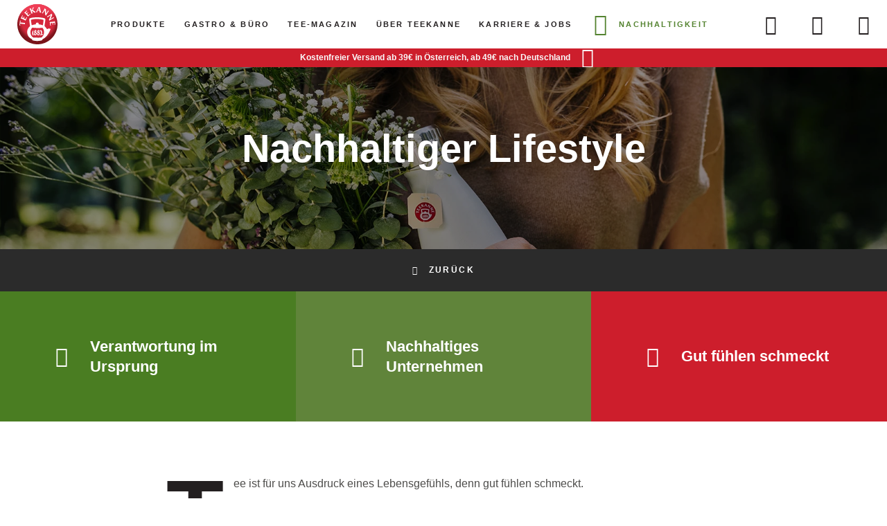

--- FILE ---
content_type: text/html; charset=UTF-8
request_url: https://www.teekanne.at/de-at/nachhaltigkeit/gut-fuehlen-schmeckt/nachhaltiger-lifestyle/
body_size: 102017
content:
<!DOCTYPE html>
<html lang="de" class="no-js">
<head>
    <title>Nachhaltiger Lifestyle &#8211; TEEKANNE</title>
    <meta charset="utf-8">
    <meta http-equiv="X-UA-Compatible" content="IE=edge">
    <meta name="viewport" content="width=device-width,initial-scale=1">

    <style type="text/css">
        .swiper-container{margin-left:auto;margin-right:auto;position:relative;overflow:hidden;list-style:none;padding:0;z-index:1}.swiper-container-no-flexbox .swiper-slide{float:left}.swiper-container-vertical>.swiper-wrapper{-webkit-box-orient:vertical;-webkit-box-direction:normal;-webkit-flex-direction:column;-ms-flex-direction:column;flex-direction:column}.swiper-wrapper{position:relative;width:100%;height:100%;z-index:1;display:-webkit-box;display:-webkit-flex;display:-ms-flexbox;display:flex;-webkit-transition-property:-webkit-transform;transition-property:-webkit-transform;-o-transition-property:transform;transition-property:transform;transition-property:transform,-webkit-transform;-webkit-box-sizing:content-box;box-sizing:content-box}.swiper-container-android .swiper-slide,.swiper-wrapper{-webkit-transform:translate3d(0,0,0);transform:translate3d(0,0,0)}.swiper-container-multirow>.swiper-wrapper{-webkit-flex-wrap:wrap;-ms-flex-wrap:wrap;flex-wrap:wrap}.swiper-container-free-mode>.swiper-wrapper{-webkit-transition-timing-function:ease-out;-o-transition-timing-function:ease-out;transition-timing-function:ease-out;margin:0 auto}.swiper-slide{-webkit-flex-shrink:0;-ms-flex-negative:0;flex-shrink:0;width:100%;height:100%;position:relative;-webkit-transition-property:-webkit-transform;transition-property:-webkit-transform;-o-transition-property:transform;transition-property:transform;transition-property:transform,-webkit-transform}.swiper-slide-invisible-blank{visibility:hidden}.swiper-container-autoheight,.swiper-container-autoheight .swiper-slide{height:auto}.swiper-container-autoheight .swiper-wrapper{-webkit-box-align:start;-webkit-align-items:flex-start;-ms-flex-align:start;align-items:flex-start;-webkit-transition-property:height,-webkit-transform;transition-property:height,-webkit-transform;-o-transition-property:transform,height;transition-property:transform,height;transition-property:transform,height,-webkit-transform}.swiper-container-3d{-webkit-perspective:1200px;perspective:1200px}.swiper-container-3d .swiper-cube-shadow,.swiper-container-3d .swiper-slide,.swiper-container-3d .swiper-slide-shadow-bottom,.swiper-container-3d .swiper-slide-shadow-left,.swiper-container-3d .swiper-slide-shadow-right,.swiper-container-3d .swiper-slide-shadow-top,.swiper-container-3d .swiper-wrapper{-webkit-transform-style:preserve-3d;transform-style:preserve-3d}.swiper-container-3d .swiper-slide-shadow-bottom,.swiper-container-3d .swiper-slide-shadow-left,.swiper-container-3d .swiper-slide-shadow-right,.swiper-container-3d .swiper-slide-shadow-top{position:absolute;left:0;top:0;width:100%;height:100%;pointer-events:none;z-index:10}.swiper-container-3d .swiper-slide-shadow-left{background-image:-webkit-gradient(linear,right top,left top,from(rgba(0,0,0,.5)),to(transparent));background-image:-webkit-linear-gradient(right,rgba(0,0,0,.5),transparent);background-image:-o-linear-gradient(right,rgba(0,0,0,.5),transparent);background-image:linear-gradient(to left,rgba(0,0,0,.5),transparent)}.swiper-container-3d .swiper-slide-shadow-right{background-image:-webkit-gradient(linear,left top,right top,from(rgba(0,0,0,.5)),to(transparent));background-image:-webkit-linear-gradient(left,rgba(0,0,0,.5),transparent);background-image:-o-linear-gradient(left,rgba(0,0,0,.5),transparent);background-image:linear-gradient(to right,rgba(0,0,0,.5),transparent)}.swiper-container-3d .swiper-slide-shadow-top{background-image:-webkit-gradient(linear,left bottom,left top,from(rgba(0,0,0,.5)),to(transparent));background-image:-webkit-linear-gradient(bottom,rgba(0,0,0,.5),transparent);background-image:-o-linear-gradient(bottom,rgba(0,0,0,.5),transparent);background-image:linear-gradient(to top,rgba(0,0,0,.5),transparent)}.swiper-container-3d .swiper-slide-shadow-bottom{background-image:-webkit-gradient(linear,left top,left bottom,from(rgba(0,0,0,.5)),to(transparent));background-image:-webkit-linear-gradient(top,rgba(0,0,0,.5),transparent);background-image:-o-linear-gradient(top,rgba(0,0,0,.5),transparent);background-image:linear-gradient(to bottom,rgba(0,0,0,.5),transparent)}.swiper-container-wp8-horizontal,.swiper-container-wp8-horizontal>.swiper-wrapper{-ms-touch-action:pan-y;touch-action:pan-y}.swiper-container-wp8-vertical,.swiper-container-wp8-vertical>.swiper-wrapper{-ms-touch-action:pan-x;touch-action:pan-x}.swiper-button-next,.swiper-button-prev{position:absolute;top:50%;width:27px;height:44px;margin-top:-22px;z-index:10;cursor:pointer;background-size:27px 44px;background-position:center;background-repeat:no-repeat}.swiper-button-next.swiper-button-disabled,.swiper-button-prev.swiper-button-disabled{opacity:.35;cursor:auto;pointer-events:none}.swiper-button-prev,.swiper-container-rtl .swiper-button-next{background-image:url("data:image/svg+xml;charset=utf-8,%3Csvg%20xmlns%3D'http%3A%2F%2Fwww.w3.org%2F2000%2Fsvg'%20viewBox%3D'0%200%2027%2044'%3E%3Cpath%20d%3D'M0%2C22L22%2C0l2.1%2C2.1L4.2%2C22l19.9%2C19.9L22%2C44L0%2C22L0%2C22L0%2C22z'%20fill%3D'%23007aff'%2F%3E%3C%2Fsvg%3E");left:10px;right:auto}.swiper-button-next,.swiper-container-rtl .swiper-button-prev{background-image:url("data:image/svg+xml;charset=utf-8,%3Csvg%20xmlns%3D'http%3A%2F%2Fwww.w3.org%2F2000%2Fsvg'%20viewBox%3D'0%200%2027%2044'%3E%3Cpath%20d%3D'M27%2C22L27%2C22L5%2C44l-2.1-2.1L22.8%2C22L2.9%2C2.1L5%2C0L27%2C22L27%2C22z'%20fill%3D'%23007aff'%2F%3E%3C%2Fsvg%3E");right:10px;left:auto}.swiper-button-prev.swiper-button-white,.swiper-container-rtl .swiper-button-next.swiper-button-white{background-image:url("data:image/svg+xml;charset=utf-8,%3Csvg%20xmlns%3D'http%3A%2F%2Fwww.w3.org%2F2000%2Fsvg'%20viewBox%3D'0%200%2027%2044'%3E%3Cpath%20d%3D'M0%2C22L22%2C0l2.1%2C2.1L4.2%2C22l19.9%2C19.9L22%2C44L0%2C22L0%2C22L0%2C22z'%20fill%3D'%23ffffff'%2F%3E%3C%2Fsvg%3E")}.swiper-button-next.swiper-button-white,.swiper-container-rtl .swiper-button-prev.swiper-button-white{background-image:url("data:image/svg+xml;charset=utf-8,%3Csvg%20xmlns%3D'http%3A%2F%2Fwww.w3.org%2F2000%2Fsvg'%20viewBox%3D'0%200%2027%2044'%3E%3Cpath%20d%3D'M27%2C22L27%2C22L5%2C44l-2.1-2.1L22.8%2C22L2.9%2C2.1L5%2C0L27%2C22L27%2C22z'%20fill%3D'%23ffffff'%2F%3E%3C%2Fsvg%3E")}.swiper-button-prev.swiper-button-black,.swiper-container-rtl .swiper-button-next.swiper-button-black{background-image:url("data:image/svg+xml;charset=utf-8,%3Csvg%20xmlns%3D'http%3A%2F%2Fwww.w3.org%2F2000%2Fsvg'%20viewBox%3D'0%200%2027%2044'%3E%3Cpath%20d%3D'M0%2C22L22%2C0l2.1%2C2.1L4.2%2C22l19.9%2C19.9L22%2C44L0%2C22L0%2C22L0%2C22z'%20fill%3D'%23000000'%2F%3E%3C%2Fsvg%3E")}.swiper-button-next.swiper-button-black,.swiper-container-rtl .swiper-button-prev.swiper-button-black{background-image:url("data:image/svg+xml;charset=utf-8,%3Csvg%20xmlns%3D'http%3A%2F%2Fwww.w3.org%2F2000%2Fsvg'%20viewBox%3D'0%200%2027%2044'%3E%3Cpath%20d%3D'M27%2C22L27%2C22L5%2C44l-2.1-2.1L22.8%2C22L2.9%2C2.1L5%2C0L27%2C22L27%2C22z'%20fill%3D'%23000000'%2F%3E%3C%2Fsvg%3E")}.swiper-button-lock{display:none}.swiper-pagination{position:absolute;text-align:center;-webkit-transition:.3s opacity;-o-transition:.3s opacity;transition:.3s opacity;-webkit-transform:translate3d(0,0,0);transform:translate3d(0,0,0);z-index:10}.swiper-pagination.swiper-pagination-hidden{opacity:0}.swiper-container-horizontal>.swiper-pagination-bullets,.swiper-pagination-custom,.swiper-pagination-fraction{bottom:10px;left:0;width:100%}.swiper-pagination-bullets-dynamic{overflow:hidden;font-size:0}.swiper-pagination-bullets-dynamic .swiper-pagination-bullet{-webkit-transform:scale(.33);-ms-transform:scale(.33);transform:scale(.33);position:relative}.swiper-pagination-bullets-dynamic .swiper-pagination-bullet-active{-webkit-transform:scale(1);-ms-transform:scale(1);transform:scale(1)}.swiper-pagination-bullets-dynamic .swiper-pagination-bullet-active-main{-webkit-transform:scale(1);-ms-transform:scale(1);transform:scale(1)}.swiper-pagination-bullets-dynamic .swiper-pagination-bullet-active-prev{-webkit-transform:scale(.66);-ms-transform:scale(.66);transform:scale(.66)}.swiper-pagination-bullets-dynamic .swiper-pagination-bullet-active-prev-prev{-webkit-transform:scale(.33);-ms-transform:scale(.33);transform:scale(.33)}.swiper-pagination-bullets-dynamic .swiper-pagination-bullet-active-next{-webkit-transform:scale(.66);-ms-transform:scale(.66);transform:scale(.66)}.swiper-pagination-bullets-dynamic .swiper-pagination-bullet-active-next-next{-webkit-transform:scale(.33);-ms-transform:scale(.33);transform:scale(.33)}.swiper-pagination-bullet{width:8px;height:8px;display:inline-block;border-radius:100%;background:#000;opacity:.2}button.swiper-pagination-bullet{border:0;margin:0;padding:0;-webkit-box-shadow:none;box-shadow:none;-webkit-appearance:none;-moz-appearance:none;appearance:none}.swiper-pagination-clickable .swiper-pagination-bullet{cursor:pointer}.swiper-pagination-bullet-active{opacity:1;background:#007aff}.swiper-container-vertical>.swiper-pagination-bullets{right:10px;top:50%;-webkit-transform:translate3d(0,-50%,0);transform:translate3d(0,-50%,0)}.swiper-container-vertical>.swiper-pagination-bullets .swiper-pagination-bullet{margin:6px 0;display:block}.swiper-container-vertical>.swiper-pagination-bullets.swiper-pagination-bullets-dynamic{top:50%;-webkit-transform:translateY(-50%);-ms-transform:translateY(-50%);transform:translateY(-50%);width:8px}.swiper-container-vertical>.swiper-pagination-bullets.swiper-pagination-bullets-dynamic .swiper-pagination-bullet{display:inline-block;-webkit-transition:.2s top,.2s -webkit-transform;transition:.2s top,.2s -webkit-transform;-o-transition:.2s transform,.2s top;transition:.2s transform,.2s top;transition:.2s transform,.2s top,.2s -webkit-transform}.swiper-container-horizontal>.swiper-pagination-bullets .swiper-pagination-bullet{margin:0 4px}.swiper-container-horizontal>.swiper-pagination-bullets.swiper-pagination-bullets-dynamic{left:50%;-webkit-transform:translateX(-50%);-ms-transform:translateX(-50%);transform:translateX(-50%);white-space:nowrap}.swiper-container-horizontal>.swiper-pagination-bullets.swiper-pagination-bullets-dynamic .swiper-pagination-bullet{-webkit-transition:.2s left,.2s -webkit-transform;transition:.2s left,.2s -webkit-transform;-o-transition:.2s transform,.2s left;transition:.2s transform,.2s left;transition:.2s transform,.2s left,.2s -webkit-transform}.swiper-container-horizontal.swiper-container-rtl>.swiper-pagination-bullets-dynamic .swiper-pagination-bullet{-webkit-transition:.2s right,.2s -webkit-transform;transition:.2s right,.2s -webkit-transform;-o-transition:.2s transform,.2s right;transition:.2s transform,.2s right;transition:.2s transform,.2s right,.2s -webkit-transform}.swiper-pagination-progressbar{background:rgba(0,0,0,.25);position:absolute}.swiper-pagination-progressbar .swiper-pagination-progressbar-fill{background:#007aff;position:absolute;left:0;top:0;width:100%;height:100%;-webkit-transform:scale(0);-ms-transform:scale(0);transform:scale(0);-webkit-transform-origin:left top;-ms-transform-origin:left top;transform-origin:left top}.swiper-container-rtl .swiper-pagination-progressbar .swiper-pagination-progressbar-fill{-webkit-transform-origin:right top;-ms-transform-origin:right top;transform-origin:right top}.swiper-container-horizontal>.swiper-pagination-progressbar,.swiper-container-vertical>.swiper-pagination-progressbar.swiper-pagination-progressbar-opposite{width:100%;height:4px;left:0;top:0}.swiper-container-horizontal>.swiper-pagination-progressbar.swiper-pagination-progressbar-opposite,.swiper-container-vertical>.swiper-pagination-progressbar{width:4px;height:100%;left:0;top:0}.swiper-pagination-white .swiper-pagination-bullet-active{background:#fff}.swiper-pagination-progressbar.swiper-pagination-white{background:rgba(255,255,255,.25)}.swiper-pagination-progressbar.swiper-pagination-white .swiper-pagination-progressbar-fill{background:#fff}.swiper-pagination-black .swiper-pagination-bullet-active{background:#000}.swiper-pagination-progressbar.swiper-pagination-black{background:rgba(0,0,0,.25)}.swiper-pagination-progressbar.swiper-pagination-black .swiper-pagination-progressbar-fill{background:#000}.swiper-pagination-lock{display:none}.swiper-scrollbar{border-radius:10px;position:relative;-ms-touch-action:none;background:rgba(0,0,0,.1)}.swiper-container-horizontal>.swiper-scrollbar{position:absolute;left:1%;bottom:3px;z-index:50;height:5px;width:98%}.swiper-container-vertical>.swiper-scrollbar{position:absolute;right:3px;top:1%;z-index:50;width:5px;height:98%}.swiper-scrollbar-drag{height:100%;width:100%;position:relative;background:rgba(0,0,0,.5);border-radius:10px;left:0;top:0}.swiper-scrollbar-cursor-drag{cursor:move}.swiper-scrollbar-lock{display:none}.swiper-zoom-container{width:100%;height:100%;display:-webkit-box;display:-webkit-flex;display:-ms-flexbox;display:flex;-webkit-box-pack:center;-webkit-justify-content:center;-ms-flex-pack:center;justify-content:center;-webkit-box-align:center;-webkit-align-items:center;-ms-flex-align:center;align-items:center;text-align:center}.swiper-zoom-container>canvas,.swiper-zoom-container>img,.swiper-zoom-container>svg{max-width:100%;max-height:100%;-o-object-fit:contain;object-fit:contain}.swiper-slide-zoomed{cursor:move}.swiper-lazy-preloader{width:42px;height:42px;position:absolute;left:50%;top:50%;margin-left:-21px;margin-top:-21px;z-index:10;-webkit-transform-origin:50%;-ms-transform-origin:50%;transform-origin:50%;-webkit-animation:swiper-preloader-spin 1s steps(12,end) infinite;animation:swiper-preloader-spin 1s steps(12,end) infinite}.swiper-lazy-preloader:after{display:block;content:'';width:100%;height:100%;background-image:url("data:image/svg+xml;charset=utf-8,%3Csvg%20viewBox%3D'0%200%20120%20120'%20xmlns%3D'http%3A%2F%2Fwww.w3.org%2F2000%2Fsvg'%20xmlns%3Axlink%3D'http%3A%2F%2Fwww.w3.org%2F1999%2Fxlink'%3E%3Cdefs%3E%3Cline%20id%3D'l'%20x1%3D'60'%20x2%3D'60'%20y1%3D'7'%20y2%3D'27'%20stroke%3D'%236c6c6c'%20stroke-width%3D'11'%20stroke-linecap%3D'round'%2F%3E%3C%2Fdefs%3E%3Cg%3E%3Cuse%20xlink%3Ahref%3D'%23l'%20opacity%3D'.27'%2F%3E%3Cuse%20xlink%3Ahref%3D'%23l'%20opacity%3D'.27'%20transform%3D'rotate(30%2060%2C60)'%2F%3E%3Cuse%20xlink%3Ahref%3D'%23l'%20opacity%3D'.27'%20transform%3D'rotate(60%2060%2C60)'%2F%3E%3Cuse%20xlink%3Ahref%3D'%23l'%20opacity%3D'.27'%20transform%3D'rotate(90%2060%2C60)'%2F%3E%3Cuse%20xlink%3Ahref%3D'%23l'%20opacity%3D'.27'%20transform%3D'rotate(120%2060%2C60)'%2F%3E%3Cuse%20xlink%3Ahref%3D'%23l'%20opacity%3D'.27'%20transform%3D'rotate(150%2060%2C60)'%2F%3E%3Cuse%20xlink%3Ahref%3D'%23l'%20opacity%3D'.37'%20transform%3D'rotate(180%2060%2C60)'%2F%3E%3Cuse%20xlink%3Ahref%3D'%23l'%20opacity%3D'.46'%20transform%3D'rotate(210%2060%2C60)'%2F%3E%3Cuse%20xlink%3Ahref%3D'%23l'%20opacity%3D'.56'%20transform%3D'rotate(240%2060%2C60)'%2F%3E%3Cuse%20xlink%3Ahref%3D'%23l'%20opacity%3D'.66'%20transform%3D'rotate(270%2060%2C60)'%2F%3E%3Cuse%20xlink%3Ahref%3D'%23l'%20opacity%3D'.75'%20transform%3D'rotate(300%2060%2C60)'%2F%3E%3Cuse%20xlink%3Ahref%3D'%23l'%20opacity%3D'.85'%20transform%3D'rotate(330%2060%2C60)'%2F%3E%3C%2Fg%3E%3C%2Fsvg%3E");background-position:50%;background-size:100%;background-repeat:no-repeat}.swiper-lazy-preloader-white:after{background-image:url("data:image/svg+xml;charset=utf-8,%3Csvg%20viewBox%3D'0%200%20120%20120'%20xmlns%3D'http%3A%2F%2Fwww.w3.org%2F2000%2Fsvg'%20xmlns%3Axlink%3D'http%3A%2F%2Fwww.w3.org%2F1999%2Fxlink'%3E%3Cdefs%3E%3Cline%20id%3D'l'%20x1%3D'60'%20x2%3D'60'%20y1%3D'7'%20y2%3D'27'%20stroke%3D'%23fff'%20stroke-width%3D'11'%20stroke-linecap%3D'round'%2F%3E%3C%2Fdefs%3E%3Cg%3E%3Cuse%20xlink%3Ahref%3D'%23l'%20opacity%3D'.27'%2F%3E%3Cuse%20xlink%3Ahref%3D'%23l'%20opacity%3D'.27'%20transform%3D'rotate(30%2060%2C60)'%2F%3E%3Cuse%20xlink%3Ahref%3D'%23l'%20opacity%3D'.27'%20transform%3D'rotate(60%2060%2C60)'%2F%3E%3Cuse%20xlink%3Ahref%3D'%23l'%20opacity%3D'.27'%20transform%3D'rotate(90%2060%2C60)'%2F%3E%3Cuse%20xlink%3Ahref%3D'%23l'%20opacity%3D'.27'%20transform%3D'rotate(120%2060%2C60)'%2F%3E%3Cuse%20xlink%3Ahref%3D'%23l'%20opacity%3D'.27'%20transform%3D'rotate(150%2060%2C60)'%2F%3E%3Cuse%20xlink%3Ahref%3D'%23l'%20opacity%3D'.37'%20transform%3D'rotate(180%2060%2C60)'%2F%3E%3Cuse%20xlink%3Ahref%3D'%23l'%20opacity%3D'.46'%20transform%3D'rotate(210%2060%2C60)'%2F%3E%3Cuse%20xlink%3Ahref%3D'%23l'%20opacity%3D'.56'%20transform%3D'rotate(240%2060%2C60)'%2F%3E%3Cuse%20xlink%3Ahref%3D'%23l'%20opacity%3D'.66'%20transform%3D'rotate(270%2060%2C60)'%2F%3E%3Cuse%20xlink%3Ahref%3D'%23l'%20opacity%3D'.75'%20transform%3D'rotate(300%2060%2C60)'%2F%3E%3Cuse%20xlink%3Ahref%3D'%23l'%20opacity%3D'.85'%20transform%3D'rotate(330%2060%2C60)'%2F%3E%3C%2Fg%3E%3C%2Fsvg%3E")}@-webkit-keyframes swiper-preloader-spin{to{-webkit-transform:rotate(360deg);transform:rotate(360deg)}}@keyframes swiper-preloader-spin{to{-webkit-transform:rotate(360deg);transform:rotate(360deg)}}.swiper-container .swiper-notification{position:absolute;left:0;top:0;pointer-events:none;opacity:0;z-index:-1000}.swiper-container-fade.swiper-container-free-mode .swiper-slide{-webkit-transition-timing-function:ease-out;-o-transition-timing-function:ease-out;transition-timing-function:ease-out}.swiper-container-fade .swiper-slide{pointer-events:none;-webkit-transition-property:opacity;-o-transition-property:opacity;transition-property:opacity}.swiper-container-fade .swiper-slide .swiper-slide{pointer-events:none}.swiper-container-fade .swiper-slide-active,.swiper-container-fade .swiper-slide-active .swiper-slide-active{pointer-events:auto}.swiper-container-cube{overflow:visible}.swiper-container-cube .swiper-slide{pointer-events:none;-webkit-backface-visibility:hidden;backface-visibility:hidden;z-index:1;visibility:hidden;-webkit-transform-origin:0 0;-ms-transform-origin:0 0;transform-origin:0 0;width:100%;height:100%}.swiper-container-cube .swiper-slide .swiper-slide{pointer-events:none}.swiper-container-cube.swiper-container-rtl .swiper-slide{-webkit-transform-origin:100% 0;-ms-transform-origin:100% 0;transform-origin:100% 0}.swiper-container-cube .swiper-slide-active,.swiper-container-cube .swiper-slide-active .swiper-slide-active{pointer-events:auto}.swiper-container-cube .swiper-slide-active,.swiper-container-cube .swiper-slide-next,.swiper-container-cube .swiper-slide-next+.swiper-slide,.swiper-container-cube .swiper-slide-prev{pointer-events:auto;visibility:visible}.swiper-container-cube .swiper-slide-shadow-bottom,.swiper-container-cube .swiper-slide-shadow-left,.swiper-container-cube .swiper-slide-shadow-right,.swiper-container-cube .swiper-slide-shadow-top{z-index:0;-webkit-backface-visibility:hidden;backface-visibility:hidden}.swiper-container-cube .swiper-cube-shadow{position:absolute;left:0;bottom:0;width:100%;height:100%;background:#000;opacity:.6;-webkit-filter:blur(50px);filter:blur(50px);z-index:0}.swiper-container-flip{overflow:visible}.swiper-container-flip .swiper-slide{pointer-events:none;-webkit-backface-visibility:hidden;backface-visibility:hidden;z-index:1}.swiper-container-flip .swiper-slide .swiper-slide{pointer-events:none}.swiper-container-flip .swiper-slide-active,.swiper-container-flip .swiper-slide-active .swiper-slide-active{pointer-events:auto}.swiper-container-flip .swiper-slide-shadow-bottom,.swiper-container-flip .swiper-slide-shadow-left,.swiper-container-flip .swiper-slide-shadow-right,.swiper-container-flip .swiper-slide-shadow-top{z-index:0;-webkit-backface-visibility:hidden;backface-visibility:hidden}.swiper-container-coverflow .swiper-wrapper{-ms-perspective:1200px}:root{--loop-theme--primary:#6200ee;--loop-theme--on-primary:#fff;--loop-theme--secondary:#cd1e2c;--loop-theme--on-secondary:#fff;--loop-theme--surface:#fff;--loop-theme--on-surface:#000;--loop-theme--background:#fff;--loop-theme--error:#b00020;--loop-theme--hint:#ae5204;--loop-theme--disabled:#ccc;--loop-theme--icon:#000;--loop-theme--transition-duration:$transition-duration;--loop-theme--transition-timing-function:cubic-bezier(0.215, 0.61, 0.355, 1);--loop-theme--cookie-flex-direction:column;--loop-theme--cookie-align-items:flex-start;--loop-theme--cookie-buttons-width:100%;--loop-theme--cookie-buttons-margin-top:20px;--loop-theme--cookie-buttons-flex-direction:column;--loop-theme--cookie-buttons-gap:5px;--product-teaser-hover-color:#f3f9d9;--slider-filter-category-color:#cd1e2c;--display-short-description--mobile:none;--text-align--pdp:left;--input-border:1px solid #949292;--input-border-focus:1px solid #2b2b2b}.home-slider{position:relative}@media (min-width:64em){.home-slider{background-color:#231f20}}.home-slider.is-touched .home-slider__swiper-wrapper,.home-slider.is-touched [data-swiper-parallax]{transition-timing-function:ease}@media (min-width:64em){.home-slider__swiper-wrapper,.home-slider [data-swiper-parallax]{height:100%;will-change:transform,opacity;transition-timing-function:cubic-bezier(.455,.03,.515,.955)}}.home-slider__slide{position:relative;box-sizing:border-box;z-index:1;overflow:hidden;height:unset}.home-slider__wrapper{position:absolute;left:50%;top:50%;-webkit-transform:translate(-50%,-50%);transform:translate(-50%,-50%);width:100%;display:flex;align-items:center;justify-content:center}@media (min-width:64em){.home-slider__wrapper{display:flex;align-items:center}}.home-slider__background{position:relative;z-index:-1;font-size:0;line-height:0;background-size:cover}.home-slider__background::before{content:none}@media (min-width:48em){.home-slider__background--mobile{display:none;background-image:none!important}}@media (max-width:47.99em){.home-slider__background--tablet{display:none;background-image:none!important}}@media (min-width:64em){.home-slider__background--tablet{display:none;background-image:none!important}}@media (max-width:63.99em){.home-slider__background--desktop{display:none;background-image:none!important}}.home-slider__background img{width:100%;height:156.26667vw;-o-object-fit:cover;object-fit:cover}@media (min-width:48em){.home-slider__background img{height:50vw}}.home-slider__content{padding:20px 0 50px;width:100%;display:flex;flex-direction:column;align-items:center;height:100%;flex-grow:1}.home-slider__content--single{padding-bottom:20px}@media (min-width:48em){.home-slider__content{padding:45px 0 30px;margin-left:4.16667%;margin-right:4.16667%}}@media (min-width:80em){.home-slider__content{max-width:66.66667%}}@media (min-width:103.125em){.home-slider__content{max-width:58.33333%;margin-left:8.33333%;margin-right:8.33333%}}@media (min-width:64em){.home-slider__superheadline,.home-slider__headline{text-shadow:var(--home-slider-text-shadow, 0 1px 1px rgba(0,0,0,0.15))}}.home-slider__superheadline{order:0;color:#fff}@media (min-width:64em){.home-slider__superheadline{font-size:16px;margin-bottom:50px}}@media (min-width:103.125em){.home-slider__superheadline{margin-bottom:65px}}.home-slider__headline-wrapper{order:1;position:relative;max-width:272px;margin-bottom:32px}@media (min-width:48em){.home-slider__headline-wrapper{max-width:483px;margin-bottom:44px}}.home-slider__headline{text-align:center;margin:0;font-size:30px;line-height:1.8;color:#231f20}.home-slider__headline:last-child{margin-bottom:0}@media (min-width:64em){.home-slider__headline{line-height:1.48;font-size:56px}}.home-slider__headline span{background-color:#fff;box-shadow:8px 0 0 #fff,-8px 0 0 #fff;padding:5px 0}@media (min-width:48em){.home-slider__headline span{padding:0;box-shadow:12px 0 0 #fff,-12px 0 0 #fff}}.home-slider__bubble{width:80px;height:80px;background:#cd1e2c;border-radius:50%;display:flex;justify-content:center;align-items:center;color:#fff;position:absolute;right:-32px;top:-21%;-webkit-transform:translateY(-50%);transform:translateY(-50%)}@media (min-width:64em){.home-slider__bubble{width:120px;height:120px;right:-21%;top:-15%}}.home-slider__bubble__text{text-align:center;text-transform:uppercase;font-size:14px;line-height:1.14;font-weight:900}@media (min-width:64em){.home-slider__bubble__text{font-size:20px;line-height:1.2}}.home-slider__button-container{text-align:center;order:2}@media (min-width:64em){.home-slider__button-container{margin-top:auto;text-align:left}}.home-slider__button{min-width:200px;text-transform:uppercase;font-size:14px!important;line-height:1.57!important}@media (min-width:48em){.home-slider__button{min-width:260px}}.home-slider__button:hover{background-color:transparent!important}.home-slider__button .button__content{min-height:48px}.home-slider__box{width:25%;max-width:390px;flex-shrink:0;position:relative}@media (max-width:79.99em){.home-slider__box{display:none}}.home-slider__image{display:none}@media (min-width:64em){.home-slider__image{display:block}}.home-slider__pagination-wrapper{position:relative}.home-slider__pagination{position:absolute;z-index:10;right:0;width:100%;bottom:40px}@media (min-width:64em){.home-slider__pagination{max-width:390px;width:25%;bottom:40px;-webkit-transform:translateX(-50%);transform:translateX(-50%);left:50%}}@media (min-width:64em) and (min-width:48em){.home-slider__pagination{left:50%}}@media (min-width:64em) and (min-width:103.125em){.home-slider__pagination{left:50%}}.home-slider__pause{color:#000;background-color:#fff;border-radius:50%;position:absolute;z-index:20;top:20px;cursor:pointer;overflow:hidden;margin:auto 20px}@media (min-width:64em){.home-slider__pause{top:40px;margin:auto 60px}}.home-slider__pause .icon{display:flex;align-items:center;justify-content:center;font-size:12px;width:42px;height:42px}.home-slider__pause .icon--pause{font-size:16px}.home-slider__pause::before{transition:opacity 400ms}.home-slider__prev,.home-slider__next{display:none;color:#000;background-color:#fff;border-radius:50%}@media (min-width:64em){.home-slider__prev,.home-slider__next{display:block;position:absolute;z-index:20;top:0;bottom:0;display:flex;align-items:center;justify-content:center;font-size:12px;width:42px;height:42px;cursor:pointer;overflow:hidden;margin:auto 60px}.home-slider__prev::before,.home-slider__next::before{transition:opacity 400ms}.home-slider__prev.is-disabled,.home-slider__next.is-disabled{pointer-events:none;opacity:.5}.home-slider__prev.is-hidden,.home-slider__next.is-hidden{opacity:0}}.home-slider__prev{left:0}.home-slider__prev.is-hidden{opacity:0}.home-slider__next{right:0}.home-slider__next.is-hidden{opacity:0}.home-slider__scroll{display:none}@media (min-width:64em){.home-slider__scroll{z-index:10;display:block;position:absolute;left:50%;bottom:40px;text-align:center}}.theme--goldene_teekanne .home-slider__scroll{display:none!important}.home-slider__video{width:100%;height:auto}@-webkit-keyframes mouse-indicator{0%{-webkit-transform:translateY(0);transform:translateY(0)}5%{-webkit-transform:translateY(-20%);transform:translateY(-20%)}10%{-webkit-transform:translateY(50%);transform:translateY(50%)}15%{-webkit-transform:translateY(-10%);transform:translateY(-10%)}20%{-webkit-transform:translateY(40%);transform:translateY(40%)}25%{-webkit-transform:translateY(0);transform:translateY(0)}}@keyframes mouse-indicator{0%{-webkit-transform:translateY(0);transform:translateY(0)}5%{-webkit-transform:translateY(-20%);transform:translateY(-20%)}10%{-webkit-transform:translateY(50%);transform:translateY(50%)}15%{-webkit-transform:translateY(-10%);transform:translateY(-10%)}20%{-webkit-transform:translateY(40%);transform:translateY(40%)}25%{-webkit-transform:translateY(0);transform:translateY(0)}}:root{--loop-theme--primary:#6200ee;--loop-theme--on-primary:#fff;--loop-theme--secondary:#cd1e2c;--loop-theme--on-secondary:#fff;--loop-theme--surface:#fff;--loop-theme--on-surface:#000;--loop-theme--background:#fff;--loop-theme--error:#b00020;--loop-theme--hint:#ae5204;--loop-theme--disabled:#ccc;--loop-theme--icon:#000;--loop-theme--transition-duration:$transition-duration;--loop-theme--transition-timing-function:cubic-bezier(0.215, 0.61, 0.355, 1);--loop-theme--cookie-flex-direction:column;--loop-theme--cookie-align-items:flex-start;--loop-theme--cookie-buttons-width:100%;--loop-theme--cookie-buttons-margin-top:20px;--loop-theme--cookie-buttons-flex-direction:column;--loop-theme--cookie-buttons-gap:5px;--product-teaser-hover-color:#f3f9d9;--slider-filter-category-color:#cd1e2c;--display-short-description--mobile:none;--text-align--pdp:left;--input-border:1px solid #949292;--input-border-focus:1px solid #2b2b2b}.slider{position:relative}.slider:not(.is-initialized) .slider__pagination{display:none}.slider--show-inactives{overflow:visible}.slider .swiper-slide.is-hidden{display:none}.slider--show-inactives-styled.is-initialized .swiper-slide{opacity:.5;transition:opacity 400ms}.no-touchevents .slider--show-inactives-styled.is-initialized .swiper-slide:not(.swiper-slide-active):hover{opacity:.7}.slider--show-inactives-styled.is-initialized .swiper-slide.swiper-slide-active{cursor:default;opacity:1}.slider--slides-clickable .swiper-slide{cursor:pointer}.slider--side-gap{margin-left:4.16667%;margin-right:4.16667%}@media (min-width:48em){.slider--side-gap{margin-left:8.33333%;margin-right:8.33333%}}.slider--match-height .swiper-slide{min-height:100%;align-self:stretch}.slider--match-height .swiper-wrapper{height:100%!important}@media (min-width:80em){.slider--no-spacing .swiper-slide{padding-right:var("--slider-small-space", 2px);padding-left:var("--slider-small-space", 2px)}}@media (max-width:63.99em){.slider--small-cards .swiper-slide{width:295px;flex-basis:295px}}.slider--small-cards .swiper-slide .universal-teaser{width:100%}@media (max-width:47.99em){.slider--medium-cards .swiper-slide{width:380px;flex-basis:380px}}.slider .swiper-nav-wrapper{display:flex;width:100%;align-items:center;justify-content:center;margin-top:100px}@media (max-width:47.99em){.slider .swiper-nav-wrapper{margin-top:84px}}.slider__button{z-index:10;opacity:1!important;min-height:42px!important;min-width:42px!important;font-size:14px!important}.slider__button--pause{position:absolute;z-index:20;top:20px;cursor:pointer;overflow:hidden;opacity:0!important}@media (min-width:64em){.slider__button--pause{top:40px}}.slider__button--prev{margin-right:32px}.slider__button--next{margin-left:32px}.slider__pagination{width:unset!important;position:relative;z-index:1}.slider__pagination.swiper-pagination-lock{display:none}.slider__pagination .bullet::before{width:8px!important;height:8px!important}.slider__pagination .bullet:not(.is-active)::before{opacity:.3;background-color:var(--color-alternative, #231f20)!important}@media (max-width:63.99em){.slider__pagination .bullet{padding:10px!important}}@media (max-width:29.99em){.slider__pagination .bullet{padding:5px!important}}.slider__pagination.slider__pagination{bottom:auto;width:100%}.slider__pagination:empty{display:none}.slider__pagination--inside.slider__pagination--inside{position:absolute;left:0;right:0;bottom:0;z-index:5}.slider__filter{width:100%;margin-bottom:64px;display:flex;flex-direction:row;justify-content:center;align-items:center}@media (max-width:47.99em){.slider__filter{margin-bottom:40px}}.slider__filter .swiper-wrapper{width:100%;display:flex}.slider__filter__slide{transition:all cubic-bezier(1,0,0,1) 200ms;width:auto;min-width:12ch;text-align:center;white-space:nowrap;padding:6px 10px;border-bottom:2px solid #231f202b;font-weight:400!important;cursor:pointer}@media (max-width:47.99em){.slider__filter__slide{min-width:5ch}}.no-touchevents .slider__filter__slide:hover{color:var(--slider-filter-category-color, #cd1e2c);border-bottom:2px solid var(--slider-filter-category-color, #cd1e2c)}.slider__filter__slide.is-active{color:var(--slider-filter-category-color, #cd1e2c);font-weight:900!important;border-bottom:2px solid var(--slider-filter-category-color, #cd1e2c)}.slider.verpackungs-guide__mobile__features__slider .swiper-nav-wrapper{margin-top:10px!important}.slider.verpackungs-guide__mobile__features__slider .slider__button{background-color:transparent!important}.slider.verpackungs-guide__mobile__features__slider .circular-button{color:#231f20!important}:root{--loop-theme--primary:#6200ee;--loop-theme--on-primary:#fff;--loop-theme--secondary:#cd1e2c;--loop-theme--on-secondary:#fff;--loop-theme--surface:#fff;--loop-theme--on-surface:#000;--loop-theme--background:#fff;--loop-theme--error:#b00020;--loop-theme--hint:#ae5204;--loop-theme--disabled:#ccc;--loop-theme--icon:#000;--loop-theme--transition-duration:$transition-duration;--loop-theme--transition-timing-function:cubic-bezier(0.215, 0.61, 0.355, 1);--loop-theme--cookie-flex-direction:column;--loop-theme--cookie-align-items:flex-start;--loop-theme--cookie-buttons-width:100%;--loop-theme--cookie-buttons-margin-top:20px;--loop-theme--cookie-buttons-flex-direction:column;--loop-theme--cookie-buttons-gap:5px;--product-teaser-hover-color:#f3f9d9;--slider-filter-category-color:#cd1e2c;--display-short-description--mobile:none;--text-align--pdp:left;--input-border:1px solid #949292;--input-border-focus:1px solid #2b2b2b}.filter-bar{transition:background-color 400ms;font-family:var(--filter-bar-font-family, "Avenir",Arial,sans-serif);position:fixed;z-index:50;left:0;width:100%;background:var(--header-background, #fff);border-top:1px solid #ececec;border-bottom:1px solid #ececec}.filter-bar--white{background:#fff}@media (max-width:71.24em){.filter-bar.is-open{background-color:#fff}.filter-bar.is-open .filter-bar__toggle-icon{opacity:0;-webkit-transform:translateY(20px);transform:translateY(20px)}.filter-bar.is-open .filter-bar__toggle-icon-close{opacity:1;-webkit-transform:translateY(0);transform:translateY(0)}}.filter-bar.is-open .wrapper{padding:0}.filter-bar.is-open .filter-bar__option-container{padding-top:20px;padding-bottom:20px}.filter-bar.is-open .filter-bar__option:last-child{padding-top:50px;text-align:center}.filter-bar.is-open .filter-bar__option--clear{display:block}.filter-bar.is-open .filter-bar__toggle{border-bottom:1px solid #ececec;padding-left:20px;padding-right:20px;width:100%}.filter-bar.is-open .filter-bar__toggle-icon{opacity:1;position:absolute;top:-16px}.filter-bar__option{line-height:1}@media (min-width:71.25em){.filter-bar__option{border-left:1px solid #ececec}}.filter-bar__inner{position:relative;z-index:20;display:flex;flex-wrap:wrap;align-items:center}@media (min-width:71.25em){.filter-bar__inner{flex-wrap:nowrap;height:72px}}@media (max-width:71.24em){.filter-bar__inner{justify-content:center}}.filter-bar__toggle-icon-close{position:absolute;font-size:32px;line-height:1;height:32px;left:0;top:50%;margin-top:-16px;-webkit-transform:translateY(-20px);transform:translateY(-20px);opacity:0}@media (max-width:71.24em){.filter-bar__toggle-icon-close{left:unset;right:20px}}.filter-bar__toggle{display:flex;align-items:center;height:62px;align-items:center;cursor:pointer;position:relative;padding-right:20px}@media (min-width:71.25em){.filter-bar__toggle{cursor:default;display:block;height:auto}}@media (min-width:80em){.filter-bar__toggle--only-small{display:none}}@media (min-width:48em){.filter-bar__toggle{padding-right:40px}}@media (min-width:103.125em){.filter-bar__toggle{padding-right:60px}}@media (max-width:71.24em){.filter-bar__toggle{padding:unset;width:auto;text-align:center}.filter-bar__toggle-label{width:100%}}.filter-bar__toggle-icon,.filter-bar__toggle-icon-close{transition:opacity 400ms,-webkit-transform 400ms;transition:opacity 400ms,transform 400ms;transition:opacity 400ms,transform 400ms,-webkit-transform 400ms}.filter-bar__toggle-icon{font-size:32px}.filter-bar__toggle-label{text-transform:uppercase;font-size:12px;font-weight:900;letter-spacing:2.4px;margin-left:10px}@media (min-width:71.25em){.filter-bar__toggle-label{display:none}}.filter-bar__option-container{order:5;width:100%}@media (max-width:71.24em){.filter-bar__option-container::after{content:'';display:block;padding-bottom:20px}}@media (min-width:71.25em){.filter-bar__option-container{order:0;display:flex;align-items:center;width:auto}}.filter-bar__option--clear{cursor:pointer;line-height:1.71;font-size:12px;font-weight:900;transition:color 200ms;display:flex;text-decoration:underline;padding:15px 20px}@media (min-width:48em){.filter-bar__option--clear{padding:15px 40px}}@media (min-width:103.125em){.filter-bar__option--clear{padding:15px 60px}}@media (min-width:48em){.filter-bar__option--clear{padding-top:25px;padding-bottom:25px}}.no-touchevents .filter-bar__option--clear:hover{color:#231f20}.filter-bar__option__link{cursor:pointer;min-height:0;padding:15px 20px;display:block;margin:0;min-height:0;line-height:1.2;text-transform:uppercase;font-weight:var(--filter-bar-option-weight, 900);font-size:var(--filter-bar-option-size, 12px);letter-spacing:var(--filter-bar-option-letter-spacing, 2.4px);transition:color 200ms;color:rgba(35,31,32,.65)}@media (min-width:48em){.filter-bar__option__link{padding:20px 30px}}.no-touchevents .filter-bar__option__link:hover,.filter-bar__option__link.is-active{color:#231f20}@media (min-width:64em){.filter-bar__sorting{margin-left:auto;margin-right:-20px;height:62px;display:flex;align-items:center}}@media (min-width:71.25em){.filter-bar__sorting{height:auto;display:block}}.filter-bar__sorting .filter-select .multiselect__single:after{content:''!important}.hero~.filter-bar{position:relative}:root{--loop-theme--primary:#6200ee;--loop-theme--on-primary:#fff;--loop-theme--secondary:#cd1e2c;--loop-theme--on-secondary:#fff;--loop-theme--surface:#fff;--loop-theme--on-surface:#000;--loop-theme--background:#fff;--loop-theme--error:#b00020;--loop-theme--hint:#ae5204;--loop-theme--disabled:#ccc;--loop-theme--icon:#000;--loop-theme--transition-duration:$transition-duration;--loop-theme--transition-timing-function:cubic-bezier(0.215, 0.61, 0.355, 1);--loop-theme--cookie-flex-direction:column;--loop-theme--cookie-align-items:flex-start;--loop-theme--cookie-buttons-width:100%;--loop-theme--cookie-buttons-margin-top:20px;--loop-theme--cookie-buttons-flex-direction:column;--loop-theme--cookie-buttons-gap:5px;--product-teaser-hover-color:#f3f9d9;--slider-filter-category-color:#cd1e2c;--display-short-description--mobile:none;--text-align--pdp:left;--input-border:1px solid #949292;--input-border-focus:1px solid #2b2b2b}.product-filter-container{padding-bottom:5%}.product-filter-container>.is-hidden{display:none}.product-filter-container .product-teaser{transition:opacity,-webkit-transform;transition:opacity,transform;transition:opacity,transform,-webkit-transform;transition-duration:400ms;transition-timing-function:cubic-bezier(.215,.61,.355,1)}.product-filter-container .animation-start{opacity:0;-webkit-transform:translateY(.8rem);transform:translateY(.8rem)}.product-filter-container__show-more{padding-top:20px;width:100%;text-align:center}.product-filter-container__show-more-button{min-width:210px}    </style>

        <script>
        // Else cmp will fire a consent update event on URL change
        // which might take place to update main query search param
        window.cmp_disbale_spa = true
    </script>
    <script>window.gdprAppliesGlobally=true;if(!("cmp_id" in window)||window.cmp_id<1){window.cmp_id=0}if(!("cmp_cdid" in window)){window.cmp_cdid="76c6c83dcb90"}if(!("cmp_params" in window)){window.cmp_params=""}if(!("cmp_host" in window)){window.cmp_host="b.delivery.consentmanager.net"}if(!("cmp_cdn" in window)){window.cmp_cdn="cdn.consentmanager.net"}if(!("cmp_proto" in window)){window.cmp_proto="https:"}if(!("cmp_codesrc" in window)){window.cmp_codesrc="1"}window.cmp_getsupportedLangs=function(){var b=["DE","EN","FR","IT","NO","DA","FI","ES","PT","RO","BG","ET","EL","GA","HR","LV","LT","MT","NL","PL","SV","SK","SL","CS","HU","RU","SR","ZH","TR","UK","AR","BS"];if("cmp_customlanguages" in window){for(var a=0;a<window.cmp_customlanguages.length;a++){b.push(window.cmp_customlanguages[a].l.toUpperCase())}}return b};window.cmp_getRTLLangs=function(){var a=["AR"];if("cmp_customlanguages" in window){for(var b=0;b<window.cmp_customlanguages.length;b++){if("r" in window.cmp_customlanguages[b]&&window.cmp_customlanguages[b].r){a.push(window.cmp_customlanguages[b].l)}}}return a};window.cmp_getlang=function(j){if(typeof(j)!="boolean"){j=true}if(j&&typeof(cmp_getlang.usedlang)=="string"&&cmp_getlang.usedlang!==""){return cmp_getlang.usedlang}var g=window.cmp_getsupportedLangs();var c=[];var f=location.hash;var e=location.search;var a="languages" in navigator?navigator.languages:[];if(f.indexOf("cmplang=")!=-1){c.push(f.substr(f.indexOf("cmplang=")+8,2).toUpperCase())}else{if(e.indexOf("cmplang=")!=-1){c.push(e.substr(e.indexOf("cmplang=")+8,2).toUpperCase())}else{if("cmp_setlang" in window&&window.cmp_setlang!=""){c.push(window.cmp_setlang.toUpperCase())}else{if(a.length>0){for(var d=0;d<a.length;d++){c.push(a[d])}}}}}if("language" in navigator){c.push(navigator.language)}if("userLanguage" in navigator){c.push(navigator.userLanguage)}var h="";for(var d=0;d<c.length;d++){var b=c[d].toUpperCase();if(g.indexOf(b)!=-1){h=b;break}if(b.indexOf("-")!=-1){b=b.substr(0,2)}if(g.indexOf(b)!=-1){h=b;break}}if(h==""&&typeof(cmp_getlang.defaultlang)=="string"&&cmp_getlang.defaultlang!==""){return cmp_getlang.defaultlang}else{if(h==""){h="EN"}}h=h.toUpperCase();return h};(function(){var n=document;var p=n.getElementsByTagName;var q=window;var f="";var b="_en";if("cmp_getlang" in q){f=q.cmp_getlang().toLowerCase();if("cmp_customlanguages" in q){for(var h=0;h<q.cmp_customlanguages.length;h++){if(q.cmp_customlanguages[h].l.toUpperCase()==f.toUpperCase()){f="en";break}}}b="_"+f}function g(i,e){var t="";i+="=";var s=i.length;var d=location;if(d.hash.indexOf(i)!=-1){t=d.hash.substr(d.hash.indexOf(i)+s,9999)}else{if(d.search.indexOf(i)!=-1){t=d.search.substr(d.search.indexOf(i)+s,9999)}else{return e}}if(t.indexOf("&")!=-1){t=t.substr(0,t.indexOf("&"))}return t}var j=("cmp_proto" in q)?q.cmp_proto:"https:";if(j!="http:"&&j!="https:"){j="https:"}var k=("cmp_ref" in q)?q.cmp_ref:location.href;var r=n.createElement("script");r.setAttribute("data-cmp-ab","1");var c=g("cmpdesign","");var a=g("cmpregulationkey","");var o=g("cmpatt","");r.src=j+"//"+q.cmp_host+"/delivery/cmp.php?"+("cmp_id" in q&&q.cmp_id>0?"id="+q.cmp_id:"")+("cmp_cdid" in q?"&cdid="+q.cmp_cdid:"")+"&h="+encodeURIComponent(k)+(c!=""?"&cmpdesign="+encodeURIComponent(c):"")+(a!=""?"&cmpregulationkey="+encodeURIComponent(a):"")+(o!=""?"&cmpatt="+encodeURIComponent(o):"")+("cmp_params" in q?"&"+q.cmp_params:"")+(n.cookie.length>0?"&__cmpfcc=1":"")+"&l="+f.toLowerCase()+"&o="+(new Date()).getTime();r.type="text/javascript";r.async=true;if(n.currentScript&&n.currentScript.parentElement){n.currentScript.parentElement.appendChild(r)}else{if(n.body){n.body.appendChild(r)}else{var m=p("body");if(m.length==0){m=p("div")}if(m.length==0){m=p("span")}if(m.length==0){m=p("ins")}if(m.length==0){m=p("script")}if(m.length==0){m=p("head")}if(m.length>0){m[0].appendChild(r)}}}var r=n.createElement("script");r.src=j+"//"+q.cmp_cdn+"/delivery/js/cmp"+b+".min.js";r.type="text/javascript";r.setAttribute("data-cmp-ab","1");r.async=true;if(n.currentScript&&n.currentScript.parentElement){n.currentScript.parentElement.appendChild(r)}else{if(n.body){n.body.appendChild(r)}else{var m=p("body");if(m.length==0){m=p("div")}if(m.length==0){m=p("span")}if(m.length==0){m=p("ins")}if(m.length==0){m=p("script")}if(m.length==0){m=p("head")}if(m.length>0){m[0].appendChild(r)}}}})();window.cmp_addFrame=function(b){if(!window.frames[b]){if(document.body){var a=document.createElement("iframe");a.style.cssText="display:none";if("cmp_cdn" in window&&"cmp_ultrablocking" in window&&window.cmp_ultrablocking>0){a.src="//"+window.cmp_cdn+"/delivery/empty.html"}a.name=b;document.body.appendChild(a)}else{window.setTimeout(window.cmp_addFrame,10,b)}}};window.cmp_rc=function(h){var b=document.cookie;var f="";var d=0;while(b!=""&&d<100){d++;while(b.substr(0,1)==" "){b=b.substr(1,b.length)}var g=b.substring(0,b.indexOf("="));if(b.indexOf(";")!=-1){var c=b.substring(b.indexOf("=")+1,b.indexOf(";"))}else{var c=b.substr(b.indexOf("=")+1,b.length)}if(h==g){f=c}var e=b.indexOf(";")+1;if(e==0){e=b.length}b=b.substring(e,b.length)}return(f)};window.cmp_stub=function(){var a=arguments;__cmp.a=__cmp.a||[];if(!a.length){return __cmp.a}else{if(a[0]==="ping"){if(a[1]===2){a[2]({gdprApplies:gdprAppliesGlobally,cmpLoaded:false,cmpStatus:"stub",displayStatus:"hidden",apiVersion:"2.0",cmpId:31},true)}else{a[2](false,true)}}else{if(a[0]==="getUSPData"){a[2]({version:1,uspString:window.cmp_rc("")},true)}else{if(a[0]==="getTCData"){__cmp.a.push([].slice.apply(a))}else{if(a[0]==="addEventListener"||a[0]==="removeEventListener"){__cmp.a.push([].slice.apply(a))}else{if(a.length==4&&a[3]===false){a[2]({},false)}else{__cmp.a.push([].slice.apply(a))}}}}}}};window.cmp_gppstub=function(){var a=arguments;__gpp.q=__gpp.q||[];if(!a.length){return __gpp.q}var g=a[0];var f=a.length>1?a[1]:null;var e=a.length>2?a[2]:null;if(g==="ping"){return{gppVersion:"1.0",cmpStatus:"stub",cmpDisplayStatus:"hidden",apiSupport:[],currentAPI:"",cmpId:31}}else{if(g==="addEventListener"){__gpp.e=__gpp.e||[];if(!("lastId" in __gpp)){__gpp.lastId=0}__gpp.lastId++;var c=__gpp.lastId;__gpp.e.push({id:c,callback:f});return{eventName:"listenerRegistered",listenerId:c,data:true,pingData:{gppVersion:"1.0",cmpStatus:"stub",cmpDisplayStatus:"hidden",apiSupport:[],currentAPI:"",cmpId:31}}}else{if(g==="removeEventListener"){var h=false;__gpp.e=__gpp.e||[];for(var d=0;d<__gpp.e.length;d++){if(__gpp.e[d].id==e){__gpp.e[d].splice(d,1);h=true;break}}return{eventName:"listenerRemoved",listenerId:e,data:h}}else{if(g==="hasSection"||g==="getSection"||g==="getField"||g==="getGPPString"){return null}else{__gpp.q.push([].slice.apply(a))}}}}};window.cmp_msghandler=function(d){var a=typeof d.data==="string";try{var c=a?JSON.parse(d.data):d.data}catch(f){var c=null}if(typeof(c)==="object"&&c!==null&&"__cmpCall" in c){var b=c.__cmpCall;window.__cmp(b.command,b.parameter,function(h,g){var e={__cmpReturn:{returnValue:h,success:g,callId:b.callId}};d.source.postMessage(a?JSON.stringify(e):e,"*")})}if(typeof(c)==="object"&&c!==null&&"__uspapiCall" in c){var b=c.__uspapiCall;window.__uspapi(b.command,b.version,function(h,g){var e={__uspapiReturn:{returnValue:h,success:g,callId:b.callId}};d.source.postMessage(a?JSON.stringify(e):e,"*")})}if(typeof(c)==="object"&&c!==null&&"__tcfapiCall" in c){var b=c.__tcfapiCall;window.__tcfapi(b.command,b.version,function(h,g){var e={__tcfapiReturn:{returnValue:h,success:g,callId:b.callId}};d.source.postMessage(a?JSON.stringify(e):e,"*")},b.parameter)}if(typeof(c)==="object"&&c!==null&&"__gppCall" in c){var b=c.__gppCall;window.__gpp(b.command,function(h,g){var e={__gppReturn:{returnValue:h,success:g,callId:b.callId}};d.source.postMessage(a?JSON.stringify(e):e,"*")},b.parameter,"version" in b?b.version:1)}};window.cmp_setStub=function(a){if(!(a in window)||(typeof(window[a])!=="function"&&typeof(window[a])!=="object"&&(typeof(window[a])==="undefined"||window[a]!==null))){window[a]=window.cmp_stub;window[a].msgHandler=window.cmp_msghandler;window.addEventListener("message",window.cmp_msghandler,false)}};window.cmp_setGppStub=function(a){if(!(a in window)||(typeof(window[a])!=="function"&&typeof(window[a])!=="object"&&(typeof(window[a])==="undefined"||window[a]!==null))){window[a]=window.cmp_gppstub;window[a].msgHandler=window.cmp_msghandler;window.addEventListener("message",window.cmp_msghandler,false)}};window.cmp_addFrame("__cmpLocator");if(!("cmp_disableusp" in window)||!window.cmp_disableusp){window.cmp_addFrame("__uspapiLocator")}if(!("cmp_disabletcf" in window)||!window.cmp_disabletcf){window.cmp_addFrame("__tcfapiLocator")}if(!("cmp_disablegpp" in window)||!window.cmp_disablegpp){window.cmp_addFrame("__gppLocator")}window.cmp_setStub("__cmp");if(!("cmp_disabletcf" in window)||!window.cmp_disabletcf){window.cmp_setStub("__tcfapi")}if(!("cmp_disableusp" in window)||!window.cmp_disableusp){window.cmp_setStub("__uspapi")}if(!("cmp_disablegpp" in window)||!window.cmp_disablegpp){window.cmp_setGppStub("__gpp")};</script>
    <style type="text/css">
    @import url(https://fast.fonts.net/t/1.css?apiType=css&projectid=684be9c9-0082-4a8d-aa08-58b55abe05de);@import url(https://fast.fonts.net/lt/1.css?apiType=css&c=8e345e0b-a3f0-4317-b33c-b73340b9d1ce&fontids=1475520,1475544,1475556);:root{--loop-theme--primary:#6200ee;--loop-theme--on-primary:#fff;--loop-theme--secondary:#cd1e2c;--loop-theme--on-secondary:#fff;--loop-theme--surface:#fff;--loop-theme--on-surface:#000;--loop-theme--background:#fff;--loop-theme--error:#b00020;--loop-theme--hint:#ae5204;--loop-theme--disabled:#ccc;--loop-theme--icon:#000;--loop-theme--transition-duration:$transition-duration;--loop-theme--transition-timing-function:cubic-bezier(0.215, 0.61, 0.355, 1);--loop-theme--cookie-flex-direction:column;--loop-theme--cookie-align-items:flex-start;--loop-theme--cookie-buttons-width:100%;--loop-theme--cookie-buttons-margin-top:20px;--loop-theme--cookie-buttons-flex-direction:column;--loop-theme--cookie-buttons-gap:5px;--product-teaser-hover-color:#f3f9d9;--slider-filter-category-color:#cd1e2c;--display-short-description--mobile:none;--text-align--pdp:left;--input-border:1px solid #949292;--input-border-focus:1px solid #2b2b2b}
/*! critical:start */
:root{--critical-css-must-not-be-empty-in-magento:true}
/*! critical:end */
:root{--loop-theme--primary:#6200ee;--loop-theme--on-primary:#fff;--loop-theme--secondary:#cd1e2c;--loop-theme--on-secondary:#fff;--loop-theme--surface:#fff;--loop-theme--on-surface:#000;--loop-theme--background:#fff;--loop-theme--error:#b00020;--loop-theme--hint:#ae5204;--loop-theme--disabled:#ccc;--loop-theme--icon:#000;--loop-theme--transition-duration:$transition-duration;--loop-theme--transition-timing-function:cubic-bezier(0.215, 0.61, 0.355, 1);--loop-theme--cookie-flex-direction:column;--loop-theme--cookie-align-items:flex-start;--loop-theme--cookie-buttons-width:100%;--loop-theme--cookie-buttons-margin-top:20px;--loop-theme--cookie-buttons-flex-direction:column;--loop-theme--cookie-buttons-gap:5px;--product-teaser-hover-color:#f3f9d9;--slider-filter-category-color:#cd1e2c;--display-short-description--mobile:none;--text-align--pdp:left;--input-border:1px solid #949292;--input-border-focus:1px solid #2b2b2b}@font-face{font-family:'Lateef';font-style:normal;font-weight:400;src:url(https://www.teekanne.at/assets/themes/teekanne/assets/fonts/lateef-v21-latin-regular.ebe0958.eot);src:url(https://www.teekanne.at/assets/themes/teekanne/assets/fonts/lateef-v21-latin-regular.ebe0958.eot) format("eot"),url(https://www.teekanne.at/assets/themes/teekanne/assets/fonts/lateef-v21-latin-regular.4da7eee.woff2) format("woff2"),url(https://www.teekanne.at/assets/themes/teekanne/assets/fonts/lateef-v21-latin-regular.b5e9ce6.woff) format("woff"),url(https://www.teekanne.at/assets/themes/teekanne/assets/fonts/lateef-v21-latin-regular.e089c2e.ttf) format("truetype")}@font-face{font-family:'Avenir';src:url(https://www.teekanne.at/assets/themes/teekanne/assets/fonts/57bf7902-79ee-4b31-a327-1bbf59a3d155.8b7feaa.eot);src:url(https://www.teekanne.at/assets/themes/teekanne/assets/fonts/57bf7902-79ee-4b31-a327-1bbf59a3d155.8b7feaa.eot) format("eot"),url(https://www.teekanne.at/assets/themes/teekanne/assets/fonts/46d9ac88-dbbb-4a0e-afa2-aa57045a2d12.2edebae.woff2) format("woff2"),url(https://www.teekanne.at/assets/themes/teekanne/assets/fonts/b28810ec-90f0-4c3f-ac0e-f47ad568fe27.dd0f484.woff) format("woff"),url(https://www.teekanne.at/assets/themes/teekanne/assets/fonts/9bdf0737-f98c-477a-9365-ffc41b9d1285.a2bcf94.ttf) format("truetype");font-weight:400;font-style:normal;font-display:swap}@font-face{font-family:'Avenir';src:url(https://www.teekanne.at/assets/themes/teekanne/assets/fonts/6af9989e-235b-4c75-8c08-a83bdaef3f66.759d922.eot);src:url(https://www.teekanne.at/assets/themes/teekanne/assets/fonts/6af9989e-235b-4c75-8c08-a83bdaef3f66.759d922.eot) format("eot"),url(https://www.teekanne.at/assets/themes/teekanne/assets/fonts/21d611aa-91cd-462c-9896-b71b85d3cca9.4adca48.woff2) format("woff2"),url(https://www.teekanne.at/assets/themes/teekanne/assets/fonts/9594894d-c00f-4259-842f-d7991a3af9ee.0bdae3d.woff) format("woff"),url(https://www.teekanne.at/assets/themes/teekanne/assets/fonts/ccd17c6b-e7ed-4b73-b0d2-76712a4ef46b.4c60510.ttf) format("truetype");font-weight:700;font-style:normal;font-display:swap}@font-face{font-family:'Avenir';src:url(https://www.teekanne.at/assets/themes/teekanne/assets/fonts/f55e4498-ad48-4577-93a0-c614de5cbbb8.e79917b.eot);src:url(https://www.teekanne.at/assets/themes/teekanne/assets/fonts/f55e4498-ad48-4577-93a0-c614de5cbbb8.e79917b.eot) format("eot"),url(https://www.teekanne.at/assets/themes/teekanne/assets/fonts/ad58244e-b79c-4260-a588-c4a890416979.98b079d.woff2) format("woff2"),url(https://www.teekanne.at/assets/themes/teekanne/assets/fonts/0b167d86-9493-44ec-87e7-071d78b0dedc.505f82f.woff) format("woff"),url(https://www.teekanne.at/assets/themes/teekanne/assets/fonts/b5c44a82-eeb8-41de-9c3f-a8db50b24b8a.a7f5a69.ttf) format("truetype");font-weight:900;font-style:normal;font-display:swap}@font-face{font-family:'PlayfairDisplay';src:url(https://www.teekanne.at/assets/themes/teekanne/assets/fonts/PlayfairDisplay-Italic.05095e4.eot);src:url(https://www.teekanne.at/assets/themes/teekanne/assets/fonts/PlayfairDisplay-Italic.05095e4.eot) format("embedded-opentype"),url(https://www.teekanne.at/assets/themes/teekanne/assets/fonts/PlayfairDisplay-Italic.1afd21e.woff2) format("woff2"),url(https://www.teekanne.at/assets/themes/teekanne/assets/fonts/PlayfairDisplay-Italic.cbb6b41.woff) format("woff"),url(https://www.teekanne.at/assets/themes/teekanne/assets/fonts/PlayfairDisplay-Italic.75d4e58.ttf) format("truetype");font-weight:400;font-style:italic;font-display:swap}@font-face{font-family:'PlayfairDisplay';src:url(https://www.teekanne.at/assets/themes/teekanne/assets/fonts/PlayfairDisplay-SemiBoldItalic.efdb26e.eot);src:url(https://www.teekanne.at/assets/themes/teekanne/assets/fonts/PlayfairDisplay-SemiBoldItalic.2658769.woff2) format("woff2"),url(https://www.teekanne.at/assets/themes/teekanne/assets/fonts/PlayfairDisplay-SemiBoldItalic.1ae99e1.woff) format("woff"),url(https://www.teekanne.at/assets/themes/teekanne/assets/fonts/PlayfairDisplay-SemiBoldItalic.ac799fa.ttf) format("truetype");font-weight:600;font-style:italic;font-display:swap}@font-face{font-family:'PlayfairDisplay';src:url(https://www.teekanne.at/assets/themes/teekanne/assets/fonts/PlayfairDisplay-ExtraBoldItalic.e04be40.eot);src:url(https://www.teekanne.at/assets/themes/teekanne/assets/fonts/PlayfairDisplay-ExtraBoldItalic.e04be40.eot) format("embedded-opentype"),url(https://www.teekanne.at/assets/themes/teekanne/assets/fonts/PlayfairDisplay-ExtraBoldItalic.95525f6.woff2) format("woff2"),url(https://www.teekanne.at/assets/themes/teekanne/assets/fonts/PlayfairDisplay-ExtraBoldItalic.0a3a2f9.woff) format("woff"),url(https://www.teekanne.at/assets/themes/teekanne/assets/fonts/PlayfairDisplay-ExtraBoldItalic.a21e6a7.ttf) format("truetype");font-weight:800;font-style:italic;font-display:swap}@font-face{font-family:'PermanentMarker';src:url(https://www.teekanne.at/assets/themes/teekanne/assets/fonts/permanent-marker.1c1345d.eot);src:url(https://www.teekanne.at/assets/themes/teekanne/assets/fonts/permanent-marker.1c1345d.eot) format("embedded-opentype"),url(https://www.teekanne.at/assets/themes/teekanne/assets/fonts/permanent-marker.1b66ccb.woff2) format("woff2"),url(https://www.teekanne.at/assets/themes/teekanne/assets/fonts/permanent-marker.ab4be30.woff) format("woff"),url(https://www.teekanne.at/assets/themes/teekanne/assets/fonts/permanent-marker.547b071.ttf) format("truetype");font-weight:400;font-style:normal;font-display:swap}@font-face{font-family:'Roughwell';font-style:normal;font-display:swap;font-weight:400;src:url(https://www.teekanne.at/assets/themes/teekanne/assets/fonts/Roughwell.935962c.eot);src:url(https://www.teekanne.at/assets/themes/teekanne/assets/fonts/Roughwell.935962c.eot) format("eot"),url(https://www.teekanne.at/assets/themes/teekanne/assets/fonts/Roughwell.105187b.woff2) format("woff2"),url(https://www.teekanne.at/assets/themes/teekanne/assets/fonts/Roughwell.0ceb9e4.woff) format("woff"),url(https://www.teekanne.at/assets/themes/teekanne/assets/fonts/Roughwell.ba21eef.ttf) format("truetype")}@font-face{font-family:'Soda Land';font-style:normal;font-display:swap;font-weight:400;src:url(https://www.teekanne.at/assets/themes/teekanne/assets/fonts/SodaLand.172cdb2.eot);src:url(https://www.teekanne.at/assets/themes/teekanne/assets/fonts/SodaLand.172cdb2.eot) format("eot"),url(https://www.teekanne.at/assets/themes/teekanne/assets/fonts/SodaLand.c40a9dc.woff2) format("woff2"),url(https://www.teekanne.at/assets/themes/teekanne/assets/fonts/SodaLand.1174740.woff) format("woff"),url(https://www.teekanne.at/assets/themes/teekanne/assets/fonts/SodaLand.a2f501e.ttf) format("truetype")}@font-face{font-family:'Colby';font-style:normal;font-display:swap;font-weight:400;src:url(https://www.teekanne.at/assets/themes/teekanne/assets/fonts/Colby-CpBld.5b10987.eot);src:url(https://www.teekanne.at/assets/themes/teekanne/assets/fonts/Colby-CpBld.5b10987.eot) format("eot"),url(https://www.teekanne.at/assets/themes/teekanne/assets/fonts/Colby-CpBld.a3528cd.woff2) format("woff2"),url(https://www.teekanne.at/assets/themes/teekanne/assets/fonts/Colby-CpBld.80f2b63.woff) format("woff"),url(https://www.teekanne.at/assets/themes/teekanne/assets/fonts/Colby-CpBld.c3dc002.ttf) format("truetype")}
/*! normalize-scss | MIT/GPLv2 License | bit.ly/normalize-scss */
html{line-height:1.15;-ms-text-size-adjust:100%;-webkit-text-size-adjust:100%}body{margin:0}article,aside,footer,header,nav,section{display:block}h1{font-size:2em;margin:.67em 0}figcaption,figure{display:block}figure{margin:1em 40px}hr{box-sizing:content-box;height:0;overflow:visible}main{display:block}pre{font-family:monospace,monospace;font-size:1em}a{background-color:transparent;-webkit-text-decoration-skip:objects}abbr[title]{border-bottom:none;text-decoration:underline;-webkit-text-decoration:underline dotted;text-decoration:underline dotted}b,strong{font-weight:inherit}b,strong{font-weight:bolder}code,kbd,samp{font-family:monospace,monospace;font-size:1em}dfn{font-style:italic}mark{background-color:#ff0;color:#000}small{font-size:80%}sub,sup{font-size:75%;line-height:0;position:relative;vertical-align:baseline}sub{bottom:-.25em}sup{top:-.5em}audio,video{display:inline-block}audio:not([controls]){display:none;height:0}img{border-style:none}svg:not(:root){overflow:hidden}button,input,optgroup,select,textarea{font-family:sans-serif;font-size:100%;line-height:1.15;margin:0}button{overflow:visible}button,select{text-transform:none}button,html [type=button],[type=reset],[type=submit]{-webkit-appearance:button}button::-moz-focus-inner,[type=button]::-moz-focus-inner,[type=reset]::-moz-focus-inner,[type=submit]::-moz-focus-inner{border-style:none;padding:0}button:-moz-focusring,[type=button]:-moz-focusring,[type=reset]:-moz-focusring,[type=submit]:-moz-focusring{outline:1px dotted ButtonText}input{overflow:visible}[type=checkbox],[type=radio]{box-sizing:border-box;padding:0}[type=number]::-webkit-inner-spin-button,[type=number]::-webkit-outer-spin-button{height:auto}[type=search]{-webkit-appearance:textfield;outline-offset:-2px}[type=search]::-webkit-search-cancel-button,[type=search]::-webkit-search-decoration{-webkit-appearance:none}::-webkit-file-upload-button{-webkit-appearance:button;font:inherit}fieldset{padding:.35em .75em .625em}legend{box-sizing:border-box;display:table;max-width:100%;padding:0;color:inherit;white-space:normal}progress{display:inline-block;vertical-align:baseline}textarea{overflow:auto}details{display:block}summary{display:list-item}menu{display:block}canvas{display:inline-block}template{display:none}[hidden]{display:none}.basicLightbox{position:fixed;display:flex;justify-content:center;align-items:center;top:0;left:0;width:100%;height:100vh;background:rgba(0,0,0,.8);opacity:.01;transition:opacity .4s ease;z-index:1000;will-change:opacity}.basicLightbox--visible{opacity:1}.basicLightbox__placeholder{max-width:100%;-webkit-transform:scale(.9);transform:scale(.9);transition:-webkit-transform .4s ease;transition:transform .4s ease;transition:transform .4s ease,-webkit-transform .4s ease;z-index:1;will-change:transform}.basicLightbox__placeholder>img:first-child:last-child,.basicLightbox__placeholder>video:first-child:last-child,.basicLightbox__placeholder>iframe:first-child:last-child{display:block;position:absolute;top:0;right:0;bottom:0;left:0;margin:auto;max-width:95%;max-height:95%}.basicLightbox__placeholder>video:first-child:last-child,.basicLightbox__placeholder>iframe:first-child:last-child{pointer-events:auto}.basicLightbox__placeholder>img:first-child:last-child,.basicLightbox__placeholder>video:first-child:last-child{width:auto;height:auto}.basicLightbox--img .basicLightbox__placeholder,.basicLightbox--video .basicLightbox__placeholder,.basicLightbox--iframe .basicLightbox__placeholder{width:100%;height:100%;pointer-events:none}.basicLightbox--visible .basicLightbox__placeholder{-webkit-transform:scale(1);transform:scale(1)}.row,.row-reverse,.checkout-container,.field-group>.control{display:-moz-flex;display:flex;flex-wrap:wrap;-moz-flex:0 1 auto;flex:0 1 auto}.gr-0,.gr-1,.gr-2,.gr-3,.gr-4,.gr-5,.gr-6,.gr-7,.gr-8,.gr-9,.gr-10,.gr-11,.gr-12,.orders-history,.sales-order-history .message,.account .column.wishlist,.account .account-nav,.account .column,.account .column.main,.field-group>.control>*,.opc-wrapper,.opc-summary-wrapper{-moz-flex:0 0 auto;flex:0 0 auto;-moz-flex-direction:column;flex-direction:column;display:block;min-height:1px;box-sizing:border-box;padding-right:10px;padding-left:10px}@media screen and (min-width:480px){.row\@mobile-landscape,.row-reverse\@mobile-landscape{display:-moz-flex;display:flex;flex-wrap:wrap;-moz-flex:0 1 auto;flex:0 1 auto}}@media screen and (min-width:480px){.gr-0\@mobile-landscape,.gr-1\@mobile-landscape,.gr-2\@mobile-landscape,.gr-3\@mobile-landscape,.gr-4\@mobile-landscape,.gr-5\@mobile-landscape,.gr-6\@mobile-landscape,.gr-7\@mobile-landscape,.gr-8\@mobile-landscape,.gr-9\@mobile-landscape,.gr-10\@mobile-landscape,.gr-11\@mobile-landscape,.gr-12\@mobile-landscape{-moz-flex:0 0 auto;flex:0 0 auto;-moz-flex-direction:column;flex-direction:column;display:block;min-height:1px;box-sizing:border-box;padding-right:10px;padding-left:10px}}@media screen and (min-width:768px){.row\@tablet,.row-reverse\@tablet{display:-moz-flex;display:flex;flex-wrap:wrap;-moz-flex:0 1 auto;flex:0 1 auto}}@media screen and (min-width:768px){.gr-0\@tablet,.gr-1\@tablet,.gr-2\@tablet,.gr-3\@tablet,.gr-4\@tablet,.gr-5\@tablet,.gr-6\@tablet,.gr-7\@tablet,.gr-8\@tablet,.gr-9\@tablet,.gr-10\@tablet,.gr-11\@tablet,.gr-12\@tablet{-moz-flex:0 0 auto;flex:0 0 auto;-moz-flex-direction:column;flex-direction:column;display:block;min-height:1px;box-sizing:border-box;padding-right:10px;padding-left:10px}}@media screen and (min-width:1024px){.row\@tablet-landscape,.row-reverse\@tablet-landscape{display:-moz-flex;display:flex;flex-wrap:wrap;-moz-flex:0 1 auto;flex:0 1 auto}}@media screen and (min-width:1024px){.gr-0\@tablet-landscape,.gr-1\@tablet-landscape,.gr-2\@tablet-landscape,.gr-3\@tablet-landscape,.gr-4\@tablet-landscape,.gr-5\@tablet-landscape,.gr-6\@tablet-landscape,.gr-7\@tablet-landscape,.gr-8\@tablet-landscape,.gr-9\@tablet-landscape,.gr-10\@tablet-landscape,.gr-11\@tablet-landscape,.gr-12\@tablet-landscape,.orders-history,.sales-order-history .message,.account .column.wishlist,.account .account-nav,.account .column,.account .column.main,.opc-wrapper,.opc-summary-wrapper{-moz-flex:0 0 auto;flex:0 0 auto;-moz-flex-direction:column;flex-direction:column;display:block;min-height:1px;box-sizing:border-box;padding-right:10px;padding-left:10px}}@media screen and (min-width:1280px){.row\@wide,.row-reverse\@wide{display:-moz-flex;display:flex;flex-wrap:wrap;-moz-flex:0 1 auto;flex:0 1 auto}}@media screen and (min-width:1280px){.gr-0\@wide,.gr-1\@wide,.gr-2\@wide,.gr-3\@wide,.gr-4\@wide,.gr-5\@wide,.gr-6\@wide,.gr-7\@wide,.gr-8\@wide,.gr-9\@wide,.gr-10\@wide,.gr-11\@wide,.gr-12\@wide,.account .column.main{-moz-flex:0 0 auto;flex:0 0 auto;-moz-flex-direction:column;flex-direction:column;display:block;min-height:1px;box-sizing:border-box;padding-right:10px;padding-left:10px}}@media screen and (min-width:1650px){.row\@laptop,.row-reverse\@laptop{display:-moz-flex;display:flex;flex-wrap:wrap;-moz-flex:0 1 auto;flex:0 1 auto}}@media screen and (min-width:1650px){.gr-0\@laptop,.gr-1\@laptop,.gr-2\@laptop,.gr-3\@laptop,.gr-4\@laptop,.gr-5\@laptop,.gr-6\@laptop,.gr-7\@laptop,.gr-8\@laptop,.gr-9\@laptop,.gr-10\@laptop,.gr-11\@laptop,.gr-12\@laptop,.orders-history,.sales-order-history .message,.account .column.wishlist,.account .account-nav,.account .column,.account .column.main{-moz-flex:0 0 auto;flex:0 0 auto;-moz-flex-direction:column;flex-direction:column;display:block;min-height:1px;box-sizing:border-box;padding-right:10px;padding-left:10px}}@media screen and (max-width:400px){@-ms-viewport{width:device-width}}#gridle-settings{content:'{ "version" : "3.0.1", "states" : { "default":{ "name" : "default", "min-width" : null, "max-width" : null, "query" : null, "classes" : true, "context" : "12", "column-width" : null, "gutter-width" : "20px", "gutter-height" : "0", "gutter-top" : "0", "gutter-right" : "10px", "gutter-bottom" : "0", "gutter-left" : "10px", "direction" : "ltr", "dir-attribute" : false, "name-multiplicator" : "1", "states-classes" : false, "classes-prefix" : null, "_" : true }, "mobile-landscape":{ "name" : "mobile-landscape", "min-width" : "480px", "max-width" : null, "query" : "screen and (min-width: 480px)", "classes" : true, "context" : "12", "column-width" : null, "gutter-width" : "20px", "gutter-height" : "0", "gutter-top" : "0", "gutter-right" : "10px", "gutter-bottom" : "0", "gutter-left" : "10px", "direction" : "ltr", "dir-attribute" : false, "name-multiplicator" : "1", "states-classes" : false, "classes-prefix" : null, "_" : true }, "tablet":{ "name" : "tablet", "min-width" : "768px", "max-width" : null, "query" : "screen and (min-width: 768px)", "classes" : true, "context" : "12", "column-width" : null, "gutter-width" : "20px", "gutter-height" : "0", "gutter-top" : "0", "gutter-right" : "10px", "gutter-bottom" : "0", "gutter-left" : "10px", "direction" : "ltr", "dir-attribute" : false, "name-multiplicator" : "1", "states-classes" : false, "classes-prefix" : null, "_" : true }, "tablet-until-tablet-landscape":{ "name" : "tablet-until-tablet-landscape", "min-width" : "768px", "max-width" : "1023px", "query" : "screen and (min-width: 768px) and (max-width: 1023px)", "classes" : false, "context" : "12", "column-width" : null, "gutter-width" : "20px", "gutter-height" : "0", "gutter-top" : "0", "gutter-right" : "10px", "gutter-bottom" : "0", "gutter-left" : "10px", "direction" : "ltr", "dir-attribute" : false, "name-multiplicator" : "1", "states-classes" : false, "classes-prefix" : null, "_" : true }, "tablet-landscape":{ "name" : "tablet-landscape", "min-width" : "1024px", "max-width" : null, "query" : "screen and (min-width: 1024px)", "classes" : true, "context" : "12", "column-width" : null, "gutter-width" : "20px", "gutter-height" : "0", "gutter-top" : "0", "gutter-right" : "10px", "gutter-bottom" : "0", "gutter-left" : "10px", "direction" : "ltr", "dir-attribute" : false, "name-multiplicator" : "1", "states-classes" : false, "classes-prefix" : null, "_" : true }, "narrow":{ "name" : "narrow", "min-width" : "1140px", "max-width" : null, "query" : "screen and (min-width: 1140px)", "classes" : false, "context" : "12", "column-width" : null, "gutter-width" : "20px", "gutter-height" : "0", "gutter-top" : "0", "gutter-right" : "10px", "gutter-bottom" : "0", "gutter-left" : "10px", "direction" : "ltr", "dir-attribute" : false, "name-multiplicator" : "1", "states-classes" : false, "classes-prefix" : null, "_" : true }, "wide":{ "name" : "wide", "min-width" : "1280px", "max-width" : null, "query" : "screen and (min-width: 1280px)", "classes" : true, "context" : "12", "column-width" : null, "gutter-width" : "20px", "gutter-height" : "0", "gutter-top" : "0", "gutter-right" : "10px", "gutter-bottom" : "0", "gutter-left" : "10px", "direction" : "ltr", "dir-attribute" : false, "name-multiplicator" : "1", "states-classes" : false, "classes-prefix" : null, "_" : true }, "notebook":{ "name" : "notebook", "min-width" : "1440px", "max-width" : null, "query" : "screen and (min-width: 1440px)", "classes" : false, "context" : "12", "column-width" : null, "gutter-width" : "20px", "gutter-height" : "0", "gutter-top" : "0", "gutter-right" : "10px", "gutter-bottom" : "0", "gutter-left" : "10px", "direction" : "ltr", "dir-attribute" : false, "name-multiplicator" : "1", "states-classes" : false, "classes-prefix" : null, "_" : true }, "laptop":{ "name" : "laptop", "min-width" : "1650px", "max-width" : null, "query" : "screen and (min-width: 1650px)", "classes" : true, "context" : "12", "column-width" : null, "gutter-width" : "20px", "gutter-height" : "0", "gutter-top" : "0", "gutter-right" : "10px", "gutter-bottom" : "0", "gutter-left" : "10px", "direction" : "ltr", "dir-attribute" : false, "name-multiplicator" : "1", "states-classes" : false, "classes-prefix" : null, "_" : true }} }'}.gr-0{flex-basis:0;max-width:0%}.prefix-0{margin-left:0}.gr-1{flex-basis:8.33333%;max-width:8.33333%}.prefix-1{margin-left:8.33333%}.gr-2{flex-basis:16.66667%;max-width:16.66667%}.prefix-2{margin-left:16.66667%}.gr-3{flex-basis:25%;max-width:25%}.prefix-3{margin-left:25%}.gr-4{flex-basis:33.33333%;max-width:33.33333%}.prefix-4{margin-left:33.33333%}.gr-5{flex-basis:41.66667%;max-width:41.66667%}.prefix-5{margin-left:41.66667%}.gr-6{flex-basis:50%;max-width:50%}.prefix-6{margin-left:50%}.gr-7{flex-basis:58.33333%;max-width:58.33333%}.prefix-7{margin-left:58.33333%}.gr-8{flex-basis:66.66667%;max-width:66.66667%}.prefix-8{margin-left:66.66667%}.gr-9{flex-basis:75%;max-width:75%}.prefix-9{margin-left:75%}.gr-10{flex-basis:83.33333%;max-width:83.33333%}.prefix-10{margin-left:83.33333%}.gr-11{flex-basis:91.66667%;max-width:91.66667%}.prefix-11{margin-left:91.66667%}.gr-12{flex-basis:100%;max-width:100%}.prefix-12{margin-left:100%}body{direction:ltr}@media screen and (min-width:480px){.gr-0\@mobile-landscape{flex-basis:0;max-width:0%}.prefix-0\@mobile-landscape{margin-left:0}.gr-1\@mobile-landscape{flex-basis:8.33333%;max-width:8.33333%}.prefix-1\@mobile-landscape{margin-left:8.33333%}.gr-2\@mobile-landscape{flex-basis:16.66667%;max-width:16.66667%}.prefix-2\@mobile-landscape{margin-left:16.66667%}.gr-3\@mobile-landscape{flex-basis:25%;max-width:25%}.prefix-3\@mobile-landscape{margin-left:25%}.gr-4\@mobile-landscape{flex-basis:33.33333%;max-width:33.33333%}.prefix-4\@mobile-landscape{margin-left:33.33333%}.gr-5\@mobile-landscape{flex-basis:41.66667%;max-width:41.66667%}.prefix-5\@mobile-landscape{margin-left:41.66667%}.gr-6\@mobile-landscape{flex-basis:50%;max-width:50%}.prefix-6\@mobile-landscape{margin-left:50%}.gr-7\@mobile-landscape{flex-basis:58.33333%;max-width:58.33333%}.prefix-7\@mobile-landscape{margin-left:58.33333%}.gr-8\@mobile-landscape{flex-basis:66.66667%;max-width:66.66667%}.prefix-8\@mobile-landscape{margin-left:66.66667%}.gr-9\@mobile-landscape{flex-basis:75%;max-width:75%}.prefix-9\@mobile-landscape{margin-left:75%}.gr-10\@mobile-landscape{flex-basis:83.33333%;max-width:83.33333%}.prefix-10\@mobile-landscape{margin-left:83.33333%}.gr-11\@mobile-landscape{flex-basis:91.66667%;max-width:91.66667%}.prefix-11\@mobile-landscape{margin-left:91.66667%}.gr-12\@mobile-landscape{flex-basis:100%;max-width:100%}.prefix-12\@mobile-landscape{margin-left:100%}body{direction:ltr}}@media screen and (min-width:768px){.gr-0\@tablet{flex-basis:0;max-width:0%}.prefix-0\@tablet{margin-left:0}.gr-1\@tablet{flex-basis:8.33333%;max-width:8.33333%}.prefix-1\@tablet{margin-left:8.33333%}.gr-2\@tablet{flex-basis:16.66667%;max-width:16.66667%}.prefix-2\@tablet{margin-left:16.66667%}.gr-3\@tablet{flex-basis:25%;max-width:25%}.prefix-3\@tablet{margin-left:25%}.gr-4\@tablet{flex-basis:33.33333%;max-width:33.33333%}.prefix-4\@tablet{margin-left:33.33333%}.gr-5\@tablet{flex-basis:41.66667%;max-width:41.66667%}.prefix-5\@tablet{margin-left:41.66667%}.gr-6\@tablet{flex-basis:50%;max-width:50%}.prefix-6\@tablet{margin-left:50%}.gr-7\@tablet{flex-basis:58.33333%;max-width:58.33333%}.prefix-7\@tablet{margin-left:58.33333%}.gr-8\@tablet{flex-basis:66.66667%;max-width:66.66667%}.prefix-8\@tablet{margin-left:66.66667%}.gr-9\@tablet{flex-basis:75%;max-width:75%}.prefix-9\@tablet{margin-left:75%}.gr-10\@tablet{flex-basis:83.33333%;max-width:83.33333%}.prefix-10\@tablet{margin-left:83.33333%}.gr-11\@tablet{flex-basis:91.66667%;max-width:91.66667%}.prefix-11\@tablet{margin-left:91.66667%}.gr-12\@tablet{flex-basis:100%;max-width:100%}.prefix-12\@tablet{margin-left:100%}body{direction:ltr}}@media screen and (min-width:1024px){.gr-0\@tablet-landscape{flex-basis:0;max-width:0%}.prefix-0\@tablet-landscape{margin-left:0}.gr-1\@tablet-landscape{flex-basis:8.33333%;max-width:8.33333%}.prefix-1\@tablet-landscape{margin-left:8.33333%}.gr-2\@tablet-landscape{flex-basis:16.66667%;max-width:16.66667%}.prefix-2\@tablet-landscape{margin-left:16.66667%}.gr-3\@tablet-landscape{flex-basis:25%;max-width:25%}.prefix-3\@tablet-landscape{margin-left:25%}.gr-4\@tablet-landscape{flex-basis:33.33333%;max-width:33.33333%}.prefix-4\@tablet-landscape{margin-left:33.33333%}.gr-5\@tablet-landscape{flex-basis:41.66667%;max-width:41.66667%}.prefix-5\@tablet-landscape{margin-left:41.66667%}.gr-6\@tablet-landscape{flex-basis:50%;max-width:50%}.prefix-6\@tablet-landscape{margin-left:50%}.gr-7\@tablet-landscape{flex-basis:58.33333%;max-width:58.33333%}.prefix-7\@tablet-landscape{margin-left:58.33333%}.gr-8\@tablet-landscape{flex-basis:66.66667%;max-width:66.66667%}.prefix-8\@tablet-landscape{margin-left:66.66667%}.gr-9\@tablet-landscape{flex-basis:75%;max-width:75%}.prefix-9\@tablet-landscape{margin-left:75%}.gr-10\@tablet-landscape{flex-basis:83.33333%;max-width:83.33333%}.prefix-10\@tablet-landscape{margin-left:83.33333%}.gr-11\@tablet-landscape{flex-basis:91.66667%;max-width:91.66667%}.prefix-11\@tablet-landscape{margin-left:91.66667%}.gr-12\@tablet-landscape{flex-basis:100%;max-width:100%}.prefix-12\@tablet-landscape{margin-left:100%}body{direction:ltr}}@media screen and (min-width:1280px){.gr-0\@wide{flex-basis:0;max-width:0%}.prefix-0\@wide{margin-left:0}.gr-1\@wide{flex-basis:8.33333%;max-width:8.33333%}.prefix-1\@wide{margin-left:8.33333%}.gr-2\@wide{flex-basis:16.66667%;max-width:16.66667%}.prefix-2\@wide{margin-left:16.66667%}.gr-3\@wide{flex-basis:25%;max-width:25%}.prefix-3\@wide{margin-left:25%}.gr-4\@wide{flex-basis:33.33333%;max-width:33.33333%}.prefix-4\@wide{margin-left:33.33333%}.gr-5\@wide{flex-basis:41.66667%;max-width:41.66667%}.prefix-5\@wide{margin-left:41.66667%}.gr-6\@wide{flex-basis:50%;max-width:50%}.prefix-6\@wide{margin-left:50%}.gr-7\@wide{flex-basis:58.33333%;max-width:58.33333%}.prefix-7\@wide{margin-left:58.33333%}.gr-8\@wide{flex-basis:66.66667%;max-width:66.66667%}.prefix-8\@wide{margin-left:66.66667%}.gr-9\@wide{flex-basis:75%;max-width:75%}.prefix-9\@wide{margin-left:75%}.gr-10\@wide{flex-basis:83.33333%;max-width:83.33333%}.prefix-10\@wide{margin-left:83.33333%}.gr-11\@wide{flex-basis:91.66667%;max-width:91.66667%}.prefix-11\@wide{margin-left:91.66667%}.gr-12\@wide{flex-basis:100%;max-width:100%}.prefix-12\@wide{margin-left:100%}body{direction:ltr}}@media screen and (min-width:1650px){.gr-0\@laptop{flex-basis:0;max-width:0%}.prefix-0\@laptop{margin-left:0}.gr-1\@laptop{flex-basis:8.33333%;max-width:8.33333%}.prefix-1\@laptop{margin-left:8.33333%}.gr-2\@laptop{flex-basis:16.66667%;max-width:16.66667%}.prefix-2\@laptop{margin-left:16.66667%}.gr-3\@laptop{flex-basis:25%;max-width:25%}.prefix-3\@laptop{margin-left:25%}.gr-4\@laptop{flex-basis:33.33333%;max-width:33.33333%}.prefix-4\@laptop{margin-left:33.33333%}.gr-5\@laptop{flex-basis:41.66667%;max-width:41.66667%}.prefix-5\@laptop{margin-left:41.66667%}.gr-6\@laptop{flex-basis:50%;max-width:50%}.prefix-6\@laptop{margin-left:50%}.gr-7\@laptop{flex-basis:58.33333%;max-width:58.33333%}.prefix-7\@laptop{margin-left:58.33333%}.gr-8\@laptop{flex-basis:66.66667%;max-width:66.66667%}.prefix-8\@laptop{margin-left:66.66667%}.gr-9\@laptop{flex-basis:75%;max-width:75%}.prefix-9\@laptop{margin-left:75%}.gr-10\@laptop{flex-basis:83.33333%;max-width:83.33333%}.prefix-10\@laptop{margin-left:83.33333%}.gr-11\@laptop{flex-basis:91.66667%;max-width:91.66667%}.prefix-11\@laptop{margin-left:91.66667%}.gr-12\@laptop{flex-basis:100%;max-width:100%}.prefix-12\@laptop{margin-left:100%}body{direction:ltr}}.row{-moz-flex-direction:row;flex-direction:row;padding-left:0!important;padding-right:0!important;margin-left:-10px;margin-right:-10px}[class*=no-gutter]>.row{margin-left:0!important;margin-right:0!important}.row-reverse{-moz-flex-direction:row-reverse;flex-direction:row-reverse;padding-left:0!important;padding-right:0!important;margin-left:-10px;margin-right:-10px}[class*=no-gutter]>.row-reverse{margin-left:0!important;margin-right:0!important}.hide{display:none!important}.show{display:block!important}@media screen and (min-width:480px){.row\@mobile-landscape{-moz-flex-direction:row;flex-direction:row;padding-left:0!important;padding-right:0!important;margin-left:-10px;margin-right:-10px}[class*=no-gutter]>.row\@mobile-landscape{margin-left:0!important;margin-right:0!important}.row-reverse\@mobile-landscape{-moz-flex-direction:row-reverse;flex-direction:row-reverse;padding-left:0!important;padding-right:0!important;margin-left:-10px;margin-right:-10px}[class*=no-gutter]>.row-reverse\@mobile-landscape{margin-left:0!important;margin-right:0!important}.hide\@mobile-landscape{display:none!important}.show\@mobile-landscape{display:block!important}}@media screen and (min-width:768px){.row\@tablet{-moz-flex-direction:row;flex-direction:row;padding-left:0!important;padding-right:0!important;margin-left:-10px;margin-right:-10px}[class*=no-gutter]>.row\@tablet{margin-left:0!important;margin-right:0!important}.row-reverse\@tablet{-moz-flex-direction:row-reverse;flex-direction:row-reverse;padding-left:0!important;padding-right:0!important;margin-left:-10px;margin-right:-10px}[class*=no-gutter]>.row-reverse\@tablet{margin-left:0!important;margin-right:0!important}.hide\@tablet{display:none!important}.show\@tablet{display:block!important}}@media screen and (min-width:1024px){.row\@tablet-landscape{-moz-flex-direction:row;flex-direction:row;padding-left:0!important;padding-right:0!important;margin-left:-10px;margin-right:-10px}[class*=no-gutter]>.row\@tablet-landscape{margin-left:0!important;margin-right:0!important}.row-reverse\@tablet-landscape{-moz-flex-direction:row-reverse;flex-direction:row-reverse;padding-left:0!important;padding-right:0!important;margin-left:-10px;margin-right:-10px}[class*=no-gutter]>.row-reverse\@tablet-landscape{margin-left:0!important;margin-right:0!important}.hide\@tablet-landscape{display:none!important}.show\@tablet-landscape{display:block!important}}@media screen and (min-width:1280px){.row\@wide{-moz-flex-direction:row;flex-direction:row;padding-left:0!important;padding-right:0!important;margin-left:-10px;margin-right:-10px}[class*=no-gutter]>.row\@wide{margin-left:0!important;margin-right:0!important}.row-reverse\@wide{-moz-flex-direction:row-reverse;flex-direction:row-reverse;padding-left:0!important;padding-right:0!important;margin-left:-10px;margin-right:-10px}[class*=no-gutter]>.row-reverse\@wide{margin-left:0!important;margin-right:0!important}.hide\@wide{display:none!important}.show\@wide{display:block!important}}@media screen and (min-width:1650px){.row\@laptop{-moz-flex-direction:row;flex-direction:row;padding-left:0!important;padding-right:0!important;margin-left:-10px;margin-right:-10px}[class*=no-gutter]>.row\@laptop{margin-left:0!important;margin-right:0!important}.row-reverse\@laptop{-moz-flex-direction:row-reverse;flex-direction:row-reverse;padding-left:0!important;padding-right:0!important;margin-left:-10px;margin-right:-10px}[class*=no-gutter]>.row-reverse\@laptop{margin-left:0!important;margin-right:0!important}.hide\@laptop{display:none!important}.show\@laptop{display:block!important}}[class*=gr-]>[class^=row],[class*=gr-]>[class^=col]{margin-left:-10px;margin-right:-10px}@media screen and (min-width:480px){[class*=gr-]>[class^=row],[class*=gr-]>[class^=col]{margin-left:-10px;margin-right:-10px}}@media screen and (min-width:768px){[class*=gr-]>[class^=row],[class*=gr-]>[class^=col]{margin-left:-10px;margin-right:-10px}}@media screen and (min-width:1024px){[class*=gr-]>[class^=row],[class*=gr-]>[class^=col]{margin-left:-10px;margin-right:-10px}}@media screen and (min-width:1280px){[class*=gr-]>[class^=row],[class*=gr-]>[class^=col]{margin-left:-10px;margin-right:-10px}}@media screen and (min-width:1650px){[class*=gr-]>[class^=row],[class*=gr-]>[class^=col]{margin-left:-10px;margin-right:-10px}}@-webkit-keyframes fadeIn{0%{opacity:0}to{opacity:1}}@keyframes fadeIn{0%{opacity:0}to{opacity:1}}@-webkit-keyframes showSlideUp{0%{opacity:0;-webkit-transform:translateY(10px);transform:translateY(10px)}to{opacity:1;-webkit-transform:none;transform:none}}@keyframes showSlideUp{0%{opacity:0;-webkit-transform:translateY(10px);transform:translateY(10px)}to{opacity:1;-webkit-transform:none;transform:none}}.bg-white{background:#fff}.bg-light{background:#ececec}.bg-dark{background:#231f20}.bg-gray{background:#4e4d4b}.bg-green{background:#d7db3c}.border-0{border:0!important}.cursor-pointer{cursor:pointer}[v-cloak]{display:none!important}.d-none{display:none}.d-flex{display:flex}.d-block{display:block}.align-items-end{align-items:flex-end}.flex-column{flex-direction:column}.justify-content-end{justify-content:flex-end}.row--center{justify-content:center}@font-face{font-family:"LOOP_iconfont";src:url(https://www.teekanne.at/assets/themes/teekanne/assets/fonts/LOOP_iconfont.0b97a98.eot);src:url(https://www.teekanne.at/assets/themes/teekanne/assets/fonts/LOOP_iconfont.0b97a98.eot) format("embedded-opentype"),url(https://www.teekanne.at/assets/themes/teekanne/assets/fonts/LOOP_iconfont.425bdb1.woff) format("woff"),url(https://www.teekanne.at/assets/themes/teekanne/assets/fonts/LOOP_iconfont.80ea45c.ttf) format("truetype"),url(https://www.teekanne.at/assets/themes/teekanne/assets/fonts/LOOP_iconfont.9ac217f.svg) format("svg");font-display:swap}.icon{font-family:"LOOP_iconfont";font-style:normal;font-weight:400}.icon.icon--arrow-curve:before{content:"\EA01"}.icon.icon--arrow-down:before{content:"\EA02"}.icon.icon--arrow-left:before{content:"\EA03"}.icon.icon--arrow-right:before{content:"\EA04"}.icon.icon--arrow-up:before{content:"\EA05"}.icon.icon--book:before{content:"\EA06"}.icon.icon--burger:before{content:"\EA07"}.icon.icon--calendar:before{content:"\EA08"}.icon.icon--cart:before{content:"\EA09"}.icon.icon--checkmark:before{content:"\EA0A"}.icon.icon--chevron-down-thick:before{content:"\EA0B"}.icon.icon--chevron-down:before{content:"\EA0C"}.icon.icon--chevron-left:before{content:"\EA0D"}.icon.icon--chevron-right-thick:before{content:"\EA0E"}.icon.icon--chevron-right:before{content:"\EA0F"}.icon.icon--chevron-up:before{content:"\EA10"}.icon.icon--cocktail:before{content:"\EA11"}.icon.icon--computer:before{content:"\EA12"}.icon.icon--delivery:before{content:"\EA13"}.icon.icon--details-minus:before{content:"\EA14"}.icon.icon--details-plus:before{content:"\EA15"}.icon.icon--discount-10:before{content:"\EA16"}.icon.icon--discount:before{content:"\EA17"}.icon.icon--events-mitarbeiterrabatte-01:before{content:"\EA18"}.icon.icon--events-mitarbeiterrabatte-02:before{content:"\EA19"}.icon.icon--facebook:before{content:"\EA1A"}.icon.icon--filter:before{content:"\EA1B"}.icon.icon--fireworks:before{content:"\EA1C"}.icon.icon--fordern:before{content:"\EA1D"}.icon.icon--french-press:before{content:"\EA1E"}.icon.icon--gesundheit-fitness:before{content:"\EA1F"}.icon.icon--gift:before{content:"\EA20"}.icon.icon--goodies:before{content:"\EA21"}.icon.icon--green-energy:before{content:"\EA22"}.icon.icon--heart-hand:before{content:"\EA23"}.icon.icon--heart:before{content:"\EA24"}.icon.icon--hide-password:before{content:"\EA25"}.icon.icon--image:before{content:"\EA26"}.icon.icon--info:before{content:"\EA27"}.icon.icon--instagram:before{content:"\EA28"}.icon.icon--leaves-cup:before{content:"\EA29"}.icon.icon--leaves-hand:before{content:"\EA2A"}.icon.icon--leaves:before{content:"\EA2B"}.icon.icon--magnifier:before{content:"\EA2C"}.icon.icon--map-marker:before{content:"\EA2D"}.icon.icon--map:before{content:"\EA2E"}.icon.icon--mobility:before{content:"\EA2F"}.icon.icon--moderne-arbeitswelt:before{content:"\EA30"}.icon.icon--mouse:before{content:"\EA31"}.icon.icon--multipack:before{content:"\EA32"}.icon.icon--notification:before{content:"\EA33"}.icon.icon--parcel:before{content:"\EA34"}.icon.icon--pause:before{content:"\EA35"}.icon.icon--pencil:before{content:"\EA36"}.icon.icon--person:before{content:"\EA37"}.icon.icon--personal-tee-service:before{content:"\EA38"}.icon.icon--pinterest:before{content:"\EA39"}.icon.icon--play:before{content:"\EA3A"}.icon.icon--plus:before{content:"\EA3B"}.icon.icon--serving-dome:before{content:"\EA3C"}.icon.icon--show-password:before{content:"\EA3D"}.icon.icon--sicherheit-sorgfalt:before{content:"\EA3E"}.icon.icon--sort:before{content:"\EA3F"}.icon.icon--spotify:before{content:"\EA40"}.icon.icon--star:before{content:"\EA41"}.icon.icon--stop-watch:before{content:"\EA42"}.icon.icon--tea-capsule:before{content:"\EA43"}.icon.icon--tea-pot:before{content:"\EA44"}.icon.icon--tea-steaming-thick:before{content:"\EA45"}.icon.icon--tea-steaming-thin:before{content:"\EA46"}.icon.icon--tea-steaming:before{content:"\EA47"}.icon.icon--tea-subscription:before{content:"\EA48"}.icon.icon--tiktok:before{content:"\EA49"}.icon.icon--trash:before{content:"\EA4A"}.icon.icon--truck:before{content:"\EA4B"}.icon.icon--verpflegung:before{content:"\EA4C"}.icon.icon--video:before{content:"\EA4D"}.icon.icon--worklife-balance:before{content:"\EA4E"}.icon.icon--x:before{content:"\EA4F"}.icon.icon--youtube:before{content:"\EA50"}.h-100{height:100%}.icon--normalized{line-height:1em}.icon--normalized:before{font-size:1.5em;position:relative;top:.25em}.list-unstyled{padding:0;list-style:none}fieldset{padding:0;margin:0;border:0}.m-0{margin:0!important}.mt-0,.my-0{margin-top:0!important}.mr-0,.mx-0{margin-right:0!important}.mb-0,.my-0{margin-bottom:0!important}.ml-0,.mx-0{margin-left:0!important}.m-1{margin:.25rem!important}.mt-1,.my-1{margin-top:.25rem!important}.mr-1,.mx-1{margin-right:.25rem!important}.mb-1,.my-1{margin-bottom:.25rem!important}.ml-1,.mx-1{margin-left:.25rem!important}.m-2{margin:.5rem!important}.mt-2,.my-2{margin-top:.5rem!important}.mr-2,.mx-2{margin-right:.5rem!important}.mb-2,.my-2{margin-bottom:.5rem!important}.ml-2,.mx-2{margin-left:.5rem!important}.m-3{margin:1rem!important}.mt-3,.my-3{margin-top:1rem!important}.mr-3,.mx-3{margin-right:1rem!important}.mb-3,.my-3{margin-bottom:1rem!important}.ml-3,.mx-3{margin-left:1rem!important}.m-4{margin:1.5rem!important}.mt-4,.my-4{margin-top:1.5rem!important}.mr-4,.mx-4{margin-right:1.5rem!important}.mb-4,.my-4{margin-bottom:1.5rem!important}.ml-4,.mx-4{margin-left:1.5rem!important}.m-5{margin:3rem!important}.mt-5,.my-5{margin-top:3rem!important}.mr-5,.mx-5{margin-right:3rem!important}.mb-5,.my-5{margin-bottom:3rem!important}.ml-5,.mx-5{margin-left:3rem!important}.p-0{padding:0!important}.pt-0,.py-0{padding-top:0!important}.pr-0,.px-0{padding-right:0!important}.pb-0,.py-0{padding-bottom:0!important}.pl-0,.px-0{padding-left:0!important}.p-1{padding:.25rem!important}.pt-1,.py-1{padding-top:.25rem!important}.pr-1,.px-1{padding-right:.25rem!important}.pb-1,.py-1{padding-bottom:.25rem!important}.pl-1,.px-1{padding-left:.25rem!important}.p-2{padding:.5rem!important}.pt-2,.py-2{padding-top:.5rem!important}.pr-2,.px-2{padding-right:.5rem!important}.pb-2,.py-2{padding-bottom:.5rem!important}.pl-2,.px-2{padding-left:.5rem!important}.p-3{padding:1rem!important}.pt-3,.py-3{padding-top:1rem!important}.pr-3,.px-3{padding-right:1rem!important}.pb-3,.py-3{padding-bottom:1rem!important}.pl-3,.px-3{padding-left:1rem!important}.p-4{padding:1.5rem!important}.pt-4,.py-4{padding-top:1.5rem!important}.pr-4,.px-4{padding-right:1.5rem!important}.pb-4,.py-4{padding-bottom:1.5rem!important}.pl-4,.px-4{padding-left:1.5rem!important}.p-5{padding:3rem!important}.pt-5,.py-5{padding-top:3rem!important}.pr-5,.px-5{padding-right:3rem!important}.pb-5,.py-5{padding-bottom:3rem!important}.pl-5,.px-5{padding-left:3rem!important}.ml-auto{margin-left:auto!important}.sr-only{position:absolute;width:1px;height:1px;padding:0;overflow:hidden;clip:rect(0,0,0,0);white-space:nowrap;border:0}img[src="https://secure.adnxs.com/seg?add=10355534&t=2"]{position:absolute}.fade-enter-active,.fade-leave-active{transition:opacity 5s}.fade-enter,.fade-leave-to{opacity:0}.fade-quick-enter-active,.fade-quick-leave-active{transition:opacity .5s}.fade-quick-enter,.fade-quick-leave-to{opacity:0}.slide-up-enter-active,.slide-up-leave-active{transition:.5s}.slide-up-enter,.slide-up-leave-to{opacity:0;-webkit-transform:translateY(10px);transform:translateY(10px)}.lh-1{line-height:1}.text-white{color:#fff}.text-light{color:#ececec}.text-dark{color:#231f20}.text-gray{color:#4e4d4b}.text-green{color:#d7db3c}.text-xl{font-size:1.5rem}.text-sm{font-size:.5rem}@media (min-width:30em){.text-sm{font-size:.6rem}}@media (min-width:80em){.text-sm{font-size:.7rem}}.text-center{text-align:center}.text-right{text-align:right}.text-lined{position:relative;font-weight:700;padding-left:3em}.text-lined::before{content:'';position:absolute;left:0;top:.75em;width:2em;height:2px;background-color:currentColor}.small{font-size:.8em}.text-lg{font-size:1.2rem}@media screen and (min-width:480px){.text-lg\@mobile-landscape{font-size:1.2rem}}@media screen and (min-width:768px){.text-lg\@tablet{font-size:1.2rem}}@media screen and (min-width:1024px){.text-lg\@tablet-landscape{font-size:1.2rem}}@media screen and (min-width:1280px){.text-lg\@wide{font-size:1.2rem}}@media screen and (min-width:1650px){.text-lg\@laptop{font-size:1.2rem}}.parenthesise:before{content:'('}.parenthesise:after{content:')'}.w-100{width:100%}html{box-sizing:border-box}*,::before,::after{box-sizing:inherit}body{-webkit-text-size-adjust:100%;-webkit-font-smoothing:antialiased;-moz-osx-font-smoothing:grayscale;overflow-x:hidden;font-family:var(--body-font-family, Avenir,Arial,sans-serif);color:var(--color-base-font, #231f20);background-color:#fafafa;font-size:14px;line-height:1.71}@media (min-width:80em){body{line-height:1.75;font-size:16px}}body:not(.is-user-tabbing) [tabindex]:focus,body:not(.is-user-tabbing) a:focus,body:not(.is-user-tabbing) button:focus,body:not(.is-user-tabbing) input:focus,body:not(.is-user-tabbing) select:focus,body:not(.is-user-tabbing) textarea:focus{outline:0}body.catalog-product-view{background-color:#fff}::-moz-selection{background:#cd1e2c;color:#fff}::selection{background:#cd1e2c;color:#fff}img{max-width:100%;height:auto;outline:0;border:0}input,textarea,button,select{font-family:"Avenir",Arial,sans-serif;-webkit-appearance:none}input::-ms-expand,textarea::-ms-expand,button::-ms-expand,select::-ms-expand{display:none}input::-webkit-input-placeholder,textarea::-webkit-input-placeholder{color:rgba(35,31,32,.65)}input::-moz-placeholder,textarea::-moz-placeholder{color:rgba(35,31,32,.65)}input:-ms-input-placeholder,textarea:-ms-input-placeholder{color:rgba(35,31,32,.65)}input::placeholder,textarea::placeholder{color:rgba(35,31,32,.65)}h1,h2,h3,h4,h5,h6,.h1,.h2,.h3,.text-image__text-blocks__title,.h4,.h5,.h6{margin-top:0;margin-bottom:.5em;font-family:var(--font-family-headlines, Avenir,Arial,sans-serif);text-transform:var(--text-transform-headlines, normal);color:var(--font-color-headlines, inherit)}@media (min-width:48em){h1,h2,h3,h4,h5,h6,.h1,.h2,.h3,.text-image__text-blocks__title,.h4,.h5,.h6{margin-bottom:.75em}}p+h1,ul+h1,ol+h1,table+h1,p+h2,ul+h2,ol+h2,table+h2,p+h3,ul+h3,ol+h3,table+h3,p+h4,ul+h4,ol+h4,table+h4,p+h5,ul+h5,ol+h5,table+h5,p+h6,ul+h6,ol+h6,table+h6,p+.h1,ul+.h1,ol+.h1,table+.h1,p+.h2,ul+.h2,ol+.h2,table+.h2,p+.h3,p+.text-image__text-blocks__title,ul+.h3,ul+.text-image__text-blocks__title,ol+.h3,ol+.text-image__text-blocks__title,table+.h3,table+.text-image__text-blocks__title,p+.h4,ul+.h4,ol+.h4,table+.h4,p+.h5,ul+.h5,ol+.h5,table+.h5,p+.h6,ul+.h6,ol+.h6,table+.h6{margin-top:2em}h1:last-child,h2:last-child,h3:last-child,h4:last-child,h5:last-child,h6:last-child,.h1:last-child,.h2:last-child,.h3:last-child,.text-image__text-blocks__title:last-child,.h4:last-child,.h5:last-child,.h6:last-child{margin-bottom:0}h1,.h1{margin-bottom:.3125em;font-size:var(--font-size-h1, 32px);line-height:1.13;font-weight:var(--font-weight-headlines, 900);letter-spacing:normal}@media (min-width:48em){h1,.h1{margin-bottom:1em;font-size:var(--font-size-h1-tablet, 46px);line-height:1.14}}@media (min-width:103.125em){h1,.h1{font-size:var(--font-size-h1-laptop, 56px)}}h2,.h2{font-size:24px;line-height:1.31;font-weight:var(--font-weight-headlines, 900);letter-spacing:normal}@media (min-width:48em){h2,.h2{font-size:26px}}@media (min-width:80em){h2,.h2{font-size:32px}}h3,.h3,.text-image__text-blocks__title{font-size:var(--font-size-h3, 20px);font-weight:var(--font-weight-headlines, 900);line-height:1.2;letter-spacing:normal}@media (min-width:48em){h3,.h3,.text-image__text-blocks__title{line-height:1.31;font-size:var(--font-size-h3-tablet, 23px);margin-bottom:1.53846em}}@media (min-width:64em){h3,.h3,.text-image__text-blocks__title{line-height:1.31;font-size:var(--font-size-h3-laptop, 26px);margin-bottom:1.53846em}}h3+h4,h3+.h4,.h3+h4,.text-image__text-blocks__title+h4,.h3+.h4,.text-image__text-blocks__title+.h4{margin-top:-20px}@media (min-width:48em){h3+h4,h3+.h4,.h3+h4,.text-image__text-blocks__title+h4,.h3+.h4,.text-image__text-blocks__title+.h4{margin-top:-1.53846em}}h4,.h4{font-size:16px;font-weight:400;line-height:1.36;margin-bottom:1.1875em;letter-spacing:normal}@media (min-width:48em){h4,.h4{font-size:22px;margin-bottom:1.81818em}}h5,.h5{font-size:18px;font-weight:var(--font-weight-headlines, 900);line-height:1.56;margin-bottom:.55556em;letter-spacing:normal}h6,.h6{line-height:normal;font-size:12px;letter-spacing:1px;font-weight:var(--font-weight-h6, 600);font-style:var(--font-style-h6, italic);font-family:var(--font-special, "PlayfairDisplay",Times,serif);color:var(--color-accent, #cd1e2c);text-transform:var(--text-transform-h6, normal);margin-bottom:1.33333em}.theme--jungle h6,.theme--jungle .h6{color:#548330;font-weight:800}@media (min-width:48em){h6,.h6{font-size:15px}}p,ul,ol,table{margin-top:0;margin-bottom:.5em}@media (min-width:48em){p,ul,ol,table{margin-bottom:1em}}p:last-child,ul:last-child,ol:last-child,table:last-child{margin-bottom:0}a{color:#cd1e2c;text-decoration:none;transition:color 200ms,background-color 200ms}li a:not(.button),p a:not(.button){text-decoration:underline}a:hover{color:#4e4d4b}small{font-size:14px!important}.title-big{font-weight:900;font-stretch:normal;font-style:normal;line-height:1.13;font-size:30px;letter-spacing:normal;color:var(--font-color-headlines, #0b0b0b)}@media (min-width:48em){.title-big{font-size:48px;line-height:1.33;color:var(--font-color-headlines, #231f20)}}.title-block{font-family:Avenir;font-size:48px;font-weight:900;font-stretch:normal;font-style:normal;line-height:1.33;letter-spacing:normal;color:#231f20;display:flex;flex-direction:column;gap:12px}.title-block span{background-color:#fff;padding:4px 12px;width:-webkit-max-content;width:-moz-max-content;width:max-content}@media (max-width:63.99em){.title-block{line-height:1.13;font-size:30px;color:#0b0b0b}.title-block span{padding:4px 8px}}.four-steps{text-align:center;background-color:#a3b871}@media (max-width:63.99em){.four-steps{padding-bottom:25px}}.four-steps .hero__wrapper{height:auto;min-height:42.66667vw}@media (min-width:48em){.four-steps .hero__wrapper{min-height:52.08333vw}}@media (min-width:64em){.four-steps .hero__wrapper{min-height:26.19048vw}}.four-steps .hero__content{max-width:780px}@media (min-width:103.125em){.four-steps .hero__title{font-size:60px}}.four-steps .hero__title__badge{right:5%;bottom:-7.14286vw;width:13.09524vw;max-width:220px}@media (min-width:103.125em){.four-steps .hero__title__badge{bottom:-120px;right:7.5%}}.four-steps__steps__swiper{overflow:visible;width:100%}.four-steps__steps__swiper .swiper-wrapper,.four-steps__steps__swiper .swiper-slide{height:unset}.four-steps__step{position:relative}@media (min-width:64em){.four-steps__step:not(:last-child):after{font-family:"LOOP_iconfont";font-style:normal;font-weight:400;content:"\EA01"}.four-steps__step:not(:last-child):after{font-size:80px;color:#fafafa;position:absolute;z-index:2;top:100%;right:0;-webkit-transform:translate(10px,-42%);transform:translate(10px,-42%)}}@media (min-width:64em) and (min-width:64em){.four-steps__step:not(:last-child):after{-webkit-transform:translate(50%,-42%);transform:translate(50%,-42%)}}.four-steps__step__inner{background-color:#577b31;color:#fafafa;height:100%}.four-steps__step__image{position:relative;font-size:0;line-height:0;padding-top:69.33333%}.four-steps__step__image img{position:absolute;position:absolute;left:0;top:0;right:0;bottom:0;-o-object-fit:cover;object-fit:cover}.four-steps__step__content{position:relative;padding:30px 20px 30px}.four-steps__step__title{display:flex;flex-direction:column;justify-content:flex-end}.four-steps__step__index{position:absolute;top:0;left:50%;-webkit-transform:translate(-50%,-50%);transform:translate(-50%,-50%);width:35px;height:35px;border-radius:50%;background:#fafafa;color:#548330;font-size:20px;line-height:35px;font-weight:700}@media (max-width:47.99em){.accordion--hide-small-before-mount{display:none}.accordion--hide-small-before-mount.is-mounted{display:block}}.accordions{display:flex;flex-direction:column;gap:10px}.accordions__item{background:#fff}.accordions__item:not(.is-open) .accordions__body{height:0!important}.accordions__head{display:flex;align-items:center;font-size:18px;line-height:1.33;font-weight:900;cursor:pointer;justify-content:space-between;color:var(--color-base-font, #231f20);padding-top:20px;padding-bottom:20px;padding-left:20px;padding-right:20px}@media (min-width:48em){.accordions__head{padding-left:40px;padding-right:40px}}@media (min-width:103.125em){.accordions__head{padding-left:60px;padding-right:60px}}.accordions__head>*{order:1}.accordions__head__arrow{font-size:7px;line-height:0;transition:-webkit-transform 400ms cubic-bezier(.165,.84,.44,1);transition:transform 400ms cubic-bezier(.165,.84,.44,1);transition:transform 400ms cubic-bezier(.165,.84,.44,1),-webkit-transform 400ms cubic-bezier(.165,.84,.44,1)}.accordions__head__arrow:before{font-family:"LOOP_iconfont";font-style:normal;font-weight:400;content:"\EA0B"}.is-open .accordions__head__arrow{-webkit-transform:rotate(-180deg);transform:rotate(-180deg)}.accordions__body{overflow:hidden;transition:height 400ms cubic-bezier(.165,.84,.44,1)}.accordions__body__inner{padding-bottom:20px;padding-left:20px;padding-right:20px}@media (min-width:48em){.accordions__body__inner{padding-left:40px;padding-right:40px}}@media (min-width:103.125em){.accordions__body__inner{padding-left:60px;padding-right:60px}}.sales-order-view .actions-toolbar{width:100%;border-top:0;margin:0;padding:0}.sales-order-view .actions-toolbar,.sales-order-view .actions-toolbar h4{display:inline-block}.sales-order-view .actions-toolbar .action.back{color:#231f20;display:flex;flex:1;align-items:center;font-size:10px}.sales-order-view .actions-toolbar .action.back:before{font-family:"LOOP_iconfont";font-style:normal;font-weight:400;content:"\EA0D"}@media (min-width:48em){.sales-order-view .actions-toolbar .action.back{font-size:16px}}.sales-order-view .actions-toolbar .action.back h4{font-weight:700}.sales-order-view .actions-toolbar .action.back::before{padding-right:2%}.sales-order-view .table-wrapper{background-color:#fff;margin-top:.5%}@media (max-width:47.99em){.sales-order-view .table-wrapper{background-color:unset}}.sales-order-view .table-wrapper.order-history{margin-top:3%}@media (max-width:47.99em){.sales-order-view .table-wrapper.order-history tbody>tr{margin-bottom:0}}.sales-order-view .table-wrapper table{padding:2% 4%}.sales-order-view .table-wrapper.order-items thead>tr .col{padding-bottom:3%;padding-right:2%}.sales-order-view .table-wrapper.order-items thead>tr .col.subtotal{padding-right:0}.sales-order-view .table-wrapper.order-items tbody>tr{padding:20px 30px}@media (max-width:47.99em){.sales-order-view .table-wrapper.order-items tbody>tr .col{padding:0}.sales-order-view .table-wrapper.order-items tbody>tr .col.product-info{padding-left:5%}}@media (max-width:47.99em) and (max-width:29.99em){.sales-order-view .table-wrapper.order-items tbody>tr .col.product-info{padding-left:0}}.sales-order-view .table-wrapper.order-items tbody>tr .col.image{max-width:100px}.sales-order-view .table-wrapper.order-items tbody>tr .col.product-info strong{font-weight:700;color:#000}.sales-order-view .table-wrapper.order-items tbody>tr .col.product-info .sku{font-size:13px}.sales-order-view .table-wrapper.order-items tbody>tr .col.product-info dl,.sales-order-view .table-wrapper.order-items tbody>tr .col.product-info dd,.sales-order-view .table-wrapper.order-items tbody>tr .col.product-info dt{margin:0;font-size:13px}.sales-order-view .table-wrapper.order-items tbody>tr .col.product-info dt,.sales-order-view .table-wrapper.order-items tbody>tr .col.product-info dd{display:inline-block}.sales-order-view .table-wrapper.order-items tbody>tr .col.product-info dt::after{content:":"}.sales-order-view .table-wrapper.order-items tbody>tr .col.qty ul,.sales-order-view .table-wrapper.order-items tbody>tr .col.price ul{list-style:none;padding:0;font-weight:700}.sales-order-view .table-wrapper.order-items tbody>tr .col.qty li:first-child:last-child .title,.sales-order-view .table-wrapper.order-items tbody>tr .col.price li:first-child:last-child .title{display:none}.sales-order-view .table-wrapper.order-items tbody>tr .col.subtotal{width:50px}.sales-order-view .table-wrapper.order-items tbody>tr .col.subtotal span{font-weight:900;color:#000}.sales-order-view .table-wrapper.order-items tbody>tr .col.actions{text-align:center;cursor:pointer;max-width:180px}@media (max-width:47.99em){.sales-order-view .table-wrapper.order-items tbody>tr .col.actions{max-width:unset;display:block;text-align:right;margin-top:5%}}.sales-order-view .table-wrapper.order-items tbody>tr .col.actions .product-teaser__button{white-space:nowrap}.sales-order-view .table-wrapper.order-items tbody>tr .col.actions .circular-button{margin:2em auto 0 auto;margin-top:0;height:40px;width:40px}@media (min-width:48em){.sales-order-view .table-wrapper.order-items tbody>tr .col.actions .circular-button{height:45px;width:45px}}.sales-order-view .table-wrapper.order-items tbody>tr .col.actions .circular-button__icon{font-size:25px;margin:0 auto}@media (min-width:48em){.sales-order-view .table-wrapper.order-items tbody>tr .col.actions .circular-button__icon{font-size:30px}}@media (max-width:47.99em){.sales-order-view .table-wrapper.order-items tbody>tr .col.image,.sales-order-view .table-wrapper.order-items tbody>tr .col.product-info{display:inline-block}.sales-order-view .table-wrapper.order-items tbody>tr .col.image::before,.sales-order-view .table-wrapper.order-items tbody>tr .col.product-info::before{content:""}.sales-order-view .table-wrapper.order-items tbody>tr .col.image{width:30%;text-align:left}.sales-order-view .table-wrapper.order-items tbody>tr .col.price{margin-top:5%}.sales-order-view .table-wrapper.order-items tbody>tr .col.subtotal{border:0;margin:0;padding:0;width:unset;justify-content:normal}.sales-order-view .table-wrapper.order-items tbody>tr .col.actions::before{content:""}}.sales-order-view .table-wrapper thead>tr,.sales-order-view .table-wrapper tbody>tr{cursor:unset}.sales-order-view .table-wrapper thead>tr .col.qty,.sales-order-view .table-wrapper thead>tr .col.price,.sales-order-view .table-wrapper tbody>tr .col.qty,.sales-order-view .table-wrapper tbody>tr .col.price{text-align:center}.orders-history,.sales-order-history .message{flex-basis:100%;max-width:100%;margin-bottom:5%}@media screen and (min-width:1024px){.orders-history,.sales-order-history .message{flex-basis:66.66667%;max-width:66.66667%;margin-left:3.33333%}}@media screen and (min-width:1650px){.orders-history,.sales-order-history .message{flex-basis:66.66667%;max-width:66.66667%;margin-left:8.33333%}}@media (max-width:63.99em){.orders-history,.sales-order-history .message{margin-top:10%}}.orders-history table,.sales-order-history .message table{-webkit-border-horizontal-spacing:0;-webkit-border-vertical-spacing:3px;width:100%;margin-bottom:1rem}@media (min-width:48em){.orders-history table,.sales-order-history .message table{display:table}}.orders-history thead>tr,.orders-history tbody>tr,.sales-order-history .message thead>tr,.sales-order-history .message tbody>tr{text-align:left;color:#4e4d4b}@media (min-width:48em){.orders-history thead>tr,.orders-history tbody>tr,.sales-order-history .message thead>tr,.sales-order-history .message tbody>tr{display:table-row}}@media (min-width:103.125em){.orders-history thead>tr .date,.orders-history tbody>tr .date,.sales-order-history .message thead>tr .date,.sales-order-history .message tbody>tr .date{width:30%}}.orders-history thead>tr .actions,.orders-history thead>tr .total,.orders-history thead>tr .status,.orders-history thead>tr .subtotal,.orders-history tbody>tr .actions,.orders-history tbody>tr .total,.orders-history tbody>tr .status,.orders-history tbody>tr .subtotal,.sales-order-history .message thead>tr .actions,.sales-order-history .message thead>tr .total,.sales-order-history .message thead>tr .status,.sales-order-history .message thead>tr .subtotal,.sales-order-history .message tbody>tr .actions,.sales-order-history .message tbody>tr .total,.sales-order-history .message tbody>tr .status,.sales-order-history .message tbody>tr .subtotal{text-align:right}@media (max-width:47.99em){.orders-history thead>tr,.sales-order-history .message thead>tr{display:none}}.orders-history thead>tr>*,.sales-order-history .message thead>tr>*{padding-left:3%;padding-bottom:2%;font-weight:400;font-size:13px}.orders-history .item-options-container .col,.sales-order-history .message .item-options-container .col{--col-padding-y:0}.orders-history tbody>tr,.sales-order-history .message tbody>tr{background-color:#fff;cursor:pointer}@media (max-width:47.99em){.orders-history tbody>tr,.sales-order-history .message tbody>tr{display:flex;flex-direction:column;margin-bottom:5%;padding:20px}}.orders-history tbody>tr .col,.sales-order-history .message tbody>tr .col{padding:var(--col-padding-y, 0.5rem) .5rem}.orders-history tbody>tr .col.total,.orders-history tbody>tr .col.status,.sales-order-history .message tbody>tr .col.total,.sales-order-history .message tbody>tr .col.status{padding-right:0}.orders-history tbody>tr .col.id,.sales-order-history .message tbody>tr .col.id{font-weight:700}@media (max-width:47.99em){.orders-history tbody>tr .col,.sales-order-history .message tbody>tr .col{display:flex;padding-top:.5em;order:1}.orders-history tbody>tr .col::before,.sales-order-history .message tbody>tr .col::before{content:"" attr(data-th) ": ";margin-right:2%}.orders-history tbody>tr .col.id::before,.sales-order-history .message tbody>tr .col.id::before{font-weight:400}.orders-history tbody>tr .col.actions::before,.sales-order-history .message tbody>tr .col.actions::before{display:none}.orders-history tbody>tr .col.actions a,.sales-order-history .message tbody>tr .col.actions a{margin:0 auto}.orders-history tbody>tr .col.actions a span,.sales-order-history .message tbody>tr .col.actions a span{padding:1em 5em}.orders-history tbody>tr .col.total,.sales-order-history .message tbody>tr .col.total{order:2}.orders-history tbody>tr .col.actions,.sales-order-history .message tbody>tr .col.actions{order:3}.orders-history tbody>tr .col.total,.orders-history tbody>tr .col.subtotal,.sales-order-history .message tbody>tr .col.total,.sales-order-history .message tbody>tr .col.subtotal{justify-content:space-between;margin:1em 0 1.3em 0;border-top:1px solid #ececec;border-bottom:1px solid #ececec;color:#cd1e2c;font-weight:700;padding-top:1em;padding-bottom:1em}.orders-history tbody>tr .col.total::before,.orders-history tbody>tr .col.subtotal::before,.sales-order-history .message tbody>tr .col.total::before,.sales-order-history .message tbody>tr .col.subtotal::before{color:#231f20}}.account .column.wishlist{flex-basis:100%;max-width:100%}@media screen and (min-width:1024px){.account .column.wishlist{flex-basis:70.83333%;max-width:70.83333%;margin-left:4.16667%}}@media screen and (min-width:1440px){.account .column.wishlist{flex-basis:70.83333%;max-width:70.83333%;margin-left:8.33333%}}@media screen and (min-width:1650px){.account .column.wishlist{flex-basis:66.66667%;max-width:66.66667%;margin-left:12.5%}}.account .newsletter-signup{clear:both}.account .columns{margin-left:auto;margin-right:auto;max-width:1750px;display:block;padding-top:20px;padding-left:20px;padding-right:20px}@media (min-width:64em){.account .columns{display:flex;padding-top:50px}}@media (min-width:48em){.account .columns{padding-left:40px;padding-right:40px}}@media (min-width:103.125em){.account .columns{padding-left:60px;padding-right:60px}}.account .account-nav{margin-bottom:5%;flex-basis:100%;max-width:100%;background-color:#fff;height:-webkit-fit-content;height:-moz-fit-content;height:fit-content}@media screen and (min-width:1024px){.account .account-nav{flex-basis:25%;max-width:25%}}@media screen and (min-width:1650px){.account .account-nav{flex-basis:20.83333%;max-width:20.83333%}}.account .account-nav-title{display:none}.account .account-nav .nav{-webkit-padding-end:40px;padding-inline-end:40px;padding-top:20px}@media (max-width:71.24em){.account .account-nav .nav{bottom:unset;left:unset;top:unset;position:relative;overflow:unset;width:unset;z-index:10}}.account .account-nav .nav .item{display:block;border-bottom:1px solid #e0e0e0;padding:1em 2.5em 1em 0}@media (min-width:30em) and (max-width:63.99em){.account .account-nav .nav .item{border:0}}.account .account-nav .nav .item a{font-weight:700;color:#231f20}.account .account-nav .nav .item.current strong{color:var(--color-accent, #cd1e2c);font-weight:700}.account .account-nav .nav .item.current strong:before{font-family:"LOOP_iconfont";font-style:normal;font-weight:400;content:"\EA0E"}.account .account-nav .nav .item.current strong::before{font-size:10px;margin-right:6%}.account .account-nav .logout{text-align:center;margin-bottom:2em}.account .account-nav .logout .button__content{padding:7px 50px}.account .column{flex-basis:100%;max-width:100%;margin-bottom:5%}@media screen and (min-width:1024px){.account .column{flex-basis:29.16667%;max-width:29.16667%;margin-left:4.16667%}}@media screen and (min-width:1440px){.account .column{flex-basis:25%;max-width:25%;margin-left:8.33333%}}@media screen and (min-width:1650px){.account .column{flex-basis:20.83333%;max-width:20.83333%;margin-left:12.5%}}@media (max-width:63.99em){.account .column{margin-top:5%}}.account .column .box{background-color:#fff;min-width:-webkit-fit-content;min-width:-moz-fit-content;min-width:fit-content;position:relative}@media (min-width:30em) and (max-width:63.99em){.account .column .box{width:100%;margin:0;margin-top:2%}.account .column .box:first-child{width:100%;margin:0}}.account .column .box-title{margin-bottom:6%}.account .column .box-title h4{font-weight:700}@media (max-width:63.99em){.account .column .box-title{margin-bottom:3%}}.account .column .box-content{color:rgba(35,31,32,.65)}.account .column .box-actions{text-align:right}.account .column .box-actions .action-edit-address,.account .column .box-actions .action-delete-address{color:#231f20}.account .column .box-actions .action-edit-address:hover,.account .column .box-actions .action-delete-address:hover{color:#cd1e2c}.account .column .box-actions .action-edit-address::before,.account .column .box-actions .action-delete-address::before{font-size:16px}.account .column .box-actions .action-delete-address{right:40px;padding:0;padding-top:.65em}.account .column .box-actions .action-delete-address::before{font-size:23px}.account .column.main{flex-basis:100%;max-width:100%;margin-bottom:5%;padding-right:10px;padding-left:10px}@media screen and (min-width:1024px){.account .column.main{flex-basis:37.5%;max-width:37.5%;margin-left:4.16667%}}@media screen and (min-width:1280px){.account .column.main{flex-basis:33.33333%;max-width:33.33333%;margin-left:4.16667%}}@media screen and (min-width:1440px){.account .column.main{flex-basis:33.33333%;max-width:33.33333%;margin-left:8.33333%}}@media screen and (min-width:1650px){.account .column.main{flex-basis:33.33333%;max-width:33.33333%;margin-left:12.5%}}@media (max-width:63.99em){.account .column.main{margin-top:5%}}.account .column.main .fieldset.password{display:none}.account .column.main .fullname{margin-bottom:0}.account .column.main .fullname .field{padding:0}.account .column.main .fullname .field-name-prefix{max-width:30%}@media (max-width:47.99em){.account .column.main .fullname .field-name-prefix{max-width:35%}}.account .column.main .fullname .field-name-container{align-items:flex-start;display:flex;justify-content:space-between}.account .column.main .fullname .field-name-container .field{flex-shrink:1;margin-right:.5em;position:relative;width:100%}.actions-toolbar{display:flex;margin-top:2rem;padding-top:1.3rem;border-top:1px solid #e0e0e0}.actions-toolbar>*{display:flex}@media (max-width:47.99em){.actions-toolbar>*{flex-direction:column}.actions-toolbar>*>:not(:first-child){margin-top:.5em}}.actions-toolbar>*>:not(:first-child){margin-left:.5em}@media (max-width:47.99em){.actions-toolbar{flex-direction:column-reverse}.actions-toolbar>:not(:first-child){margin-bottom:.7rem}}@media (min-width:48em){.actions-toolbar{justify-content:space-between;align-items:center}}.actions-toolbar--more-spacing{border-top:1px solid #e0e0e0;padding-top:1.5rem}@media (min-width:48em){.actions-toolbar--more-spacing{padding-top:2rem}}@media (max-width:47.99em){.actions-toolbar--flex-end{align-items:flex-end}}@media (min-width:48em){.actions-toolbar--flex-end{justify-content:flex-end}.actions-toolbar--flex-end>:not(:first-child){margin-left:1.5rem}}@media (min-width:48em){.paypal .actions-toolbar{align-items:start}.paypal .actions-toolbar .primary{width:50%}}.checkout-billing-address .actions-toolbar .primary{width:100%}.checkout-billing-address .actions-toolbar .primary>*{margin-left:0}@media (min-width:48em){.checkout-billing-address .actions-toolbar .primary{flex-direction:row-reverse;justify-content:space-between}}.advent-calendar__hero{position:relative;overflow:hidden}@media (min-width:64em){.advent-calendar__hero{--color-accent:#e7c36b;background:#6b001d;aspect-ratio:1560/743;align-content:center}}.advent-calendar__hero__background{padding-bottom:56.17978%}@media (min-width:64em){.advent-calendar__hero__background{position:absolute;left:0;top:0;right:0;bottom:0;padding-bottom:0}}@media (min-width:64em){.advent-calendar__hero__background--mobile{display:none}}.advent-calendar__hero__background--desktop{display:none}@media (min-width:64em){.advent-calendar__hero__background--desktop{display:block}}.advent-calendar__hero__background.u-bg-cover{background-position:top center}.advent-calendar__hero__content{margin:0 auto;position:relative;z-index:2;text-align:center;padding:30px 12px 40px}@media (min-width:48em){.advent-calendar__hero__content{max-width:60%}}@media (min-width:64em){.advent-calendar__hero__title,.advent-calendar__hero__text{color:#fff}}.advent-calendar__hero__title{margin-bottom:30px;margin-top:16px}@media (min-width:48em){.advent-calendar__hero__title{margin-bottom:20px;margin-top:40px}}.advent-calendar__hero__text{font-size:14px}@media (min-width:48em){.advent-calendar__hero__text{font-size:16px;font-weight:500}}@media (min-width:80em){.advent-calendar__hero__text{font-size:18px}}.advent-calendar__doors{display:grid;grid-template-columns:repeat(var(--grid-cols, 2),minmax(0,1fr))}@media (min-width:48em){.advent-calendar__doors{--grid-cols:3}}@media (min-width:64em){.advent-calendar__doors{--grid-cols:4}}.advent-calendar__door{position:relative;background:#e7c36b}@media (max-width:47.99em){.advent-calendar__door:nth-child(4n-3),.advent-calendar__door:nth-child(4n){background:#78000b}}@media (min-width:48em) and (max-width:63.99em){.advent-calendar__door:nth-child(even){background:#78000b}}@media (min-width:64em){.advent-calendar__door:nth-child(8n+2),.advent-calendar__door:nth-child(8n+4),.advent-calendar__door:nth-child(8n+5),.advent-calendar__door:nth-child(8n+7){background:#78000b}}.advent-calendar__door:before{content:'';position:absolute;left:0;top:0;right:0;bottom:0;z-index:2;background:rgba(0,0,0,.3);transition:opacity 400ms ease-in-out;pointer-events:none}.advent-calendar__door:after{content:'';display:block;padding-bottom:100%}.advent-calendar__door.clickable{cursor:pointer}.advent-calendar__door.clickable:hover{--cover-image-scale:1.1}.advent-calendar__door.opening-animation::before{opacity:0}.advent-calendar__door.opening-animation .advent-calendar__door__cover{-webkit-transform:perspective(1200px) translateZ(0) translateX(0) translateY(0) rotateY(-90deg);transform:perspective(1200px) translateZ(0) translateX(0) translateY(0) rotateY(-90deg)}.advent-calendar__door.opening-animation .advent-calendar__door__content{opacity:1}.no-touchevents .advent-calendar__door.is-open:hover{z-index:10}.no-touchevents .advent-calendar__door.is-open:hover .advent-calendar__door__content{-webkit-transform:translateY(-50px);transform:translateY(-50px)}.no-touchevents .advent-calendar__door.is-open:hover .advent-calendar__door__content:after{opacity:1}.no-touchevents .advent-calendar__door.is-open:hover .advent-calendar__door__title{color:#cd1e2c}.no-touchevents .advent-calendar__door.is-open:hover .advent-calendar__door__text,.no-touchevents .advent-calendar__door.is-open:hover .advent-calendar__door__button{opacity:1}.no-touchevents .advent-calendar__door.is-open:hover .advent-calendar__door__number{color:#fff;background-color:#cd1e2c}.advent-calendar__door__cover{position:absolute;left:0;top:0;right:0;bottom:0;z-index:5;width:100%;height:100%;overflow:hidden;-webkit-transform-origin:left;transform-origin:left;transition:all 300ms ease}.advent-calendar__door__cover__image{position:absolute;left:0;top:0;right:0;bottom:0}.advent-calendar__door__content{opacity:0;position:absolute;left:0;top:0;right:0;bottom:0;bottom:auto;text-align:center;transition:300ms ease;padding:0 23px 43px}.advent-calendar__door__content>*{position:relative;z-index:2}.advent-calendar__door__content:after{content:'';display:block;background:#fff;opacity:0;position:absolute;top:0;left:0;width:100%;height:100%;transition:300ms ease}.advent-calendar__door__image{width:100%;max-width:390px;margin:0 auto;background-position:center}.advent-calendar__door__image:after{content:'';display:block;padding-bottom:68.97436%}.advent-calendar__door__title{color:#fff;transition:300ms ease;margin-bottom:6px;margin-top:20px}.advent-calendar__door__text{opacity:0;transition:300ms ease;margin:0 auto 18px;line-height:1.71;font-size:14px;max-width:615px;text-align:center;white-space:pre-wrap}@media (min-width:48em){.advent-calendar__door__text{font-size:16px;font-weight:500}}@media (min-width:80em){.advent-calendar__door__text{font-size:18px;line-height:1.56}}@media screen and (max-width:767px){.advent-calendar__door .advent-calendar__door__text{display:none}}.advent-calendar__door__button{opacity:0;transition:300ms ease}.advent-calendar__door__number{position:absolute;top:30px;right:30px;width:38px;height:38px;border-radius:100%;font-size:14px;font-weight:900;transition:300ms ease;display:flex;align-items:center;justify-content:center;z-index:3;background-color:#cd1e2c;border:.1px solid #fff;color:#fff}@media (max-width:89.99em){.advent-calendar__door__number{top:15px;right:15px;width:30px;height:30px;font-size:12px}}@media (max-width:47.99em){.advent-calendar__door__number{top:10px;right:10px;width:24px;height:24px;font-size:9px}}.advent-calendar__slider__card__inner{position:relative;background:#fff;text-align:center;max-width:400px;margin:0 auto;padding:0 24px 30px;box-sizing:border-box}.advent-calendar__slider__card__inner .advent-calendar__door__text,.advent-calendar__slider__card__inner .advent-calendar__door__button{opacity:1}.advent-calendar__slider__card__inner .advent-calendar__door__title{color:#cd1e2c}.advent-calendar__slider__card__inner .advent-calendar__door__number{color:#fff;background:#cd1e2c}.advent-calendar__pagination{margin-top:20px;color:#ffd292;text-align:center;font-weight:700}.advent-calendar__overlay-title{color:#fff;text-align:center;margin:20px 0}#addressBookWidgetDiv{height:16rem}#PayWithAmazon img{display:none}.amazon-widget{height:16rem}.anchor-links{display:flex;justify-content:center;align-items:center;flex-wrap:wrap;gap:4px}@media (min-width:48em){.anchor-links{gap:8px}}.article-info{display:flex;align-items:center;font-size:11px}.article-info__picture{width:30px;height:30px;border-radius:100%;overflow:hidden;margin-right:1em}.article-info__name{color:#231f20}.article-info__category{margin-left:1em;color:#cd1e2c}.article-info__category::before{content:'\2014';margin-right:1em;color:#231f20}.article-meta{position:relative}@media (min-width:48em){.article-meta{padding-bottom:5.33333%}}@media (min-width:80em){.article-meta{padding-bottom:3.57143%}}.article-meta__inner{display:flex;align-items:center;justify-content:center;flex-direction:column;font-size:11px;color:#4e4d4b;text-align:center}@media (min-width:48em){.article-meta__inner{position:absolute;left:0;top:0;right:0;bottom:0;font-size:12px;align-items:center;flex-direction:row;justify-content:center}}.article-meta__author{position:relative}@media (min-width:48em){.article-meta__author{padding-right:2em}}@media (min-width:48em){.article-meta__author::after{content:'';position:absolute;top:25%;bottom:25%;right:0;width:1px;background-color:#4e4d4b;opacity:.7}}.article-meta__time{display:flex;align-items:center}@media (min-width:48em){.article-meta__time{margin-left:2em}}.article-meta__time__icon{margin-right:1em;font-size:1.1em;margin-bottom:-.1em}.article-teaser{position:relative;padding-bottom:10px;transition:background-color .3s;color:#231f20;display:flex;flex-direction:column;height:100%}@media (min-width:48em){.article-teaser{padding-bottom:20px}}.article-teaser::before{position:absolute;left:0;top:0;right:0;bottom:0;height:calc(100% - 10px);transition:opacity .3s;content:'';box-shadow:0 5px 15px 0 rgba(0,0,0,.07);opacity:0}@media (min-width:48em){.article-teaser::before{height:calc(100% - 20px)}}@media (min-width:64em){.article-teaser--big .article-teaser__texts{padding:40px}}@media (min-width:64em){.article-teaser--medium .article-teaser__head{padding-bottom:56%}}@media (min-width:64em){.article-teaser--small .article-teaser__head{padding-bottom:75%}}@media (max-width:47.99em){.article-teaser--mobile-big .article-teaser__head{padding-bottom:50%}}@media (max-width:29.99em){.article-teaser--mobile-big .article-teaser__title{font-size:16px}}@media (min-width:30em) and (max-width:47.99em){.article-teaser--mobile-big .article-teaser__title{font-size:18px}}@media (max-width:47.99em){.article-teaser--mobile-big .article-teaser__texts{padding:20px}}@media (max-width:47.99em){.article-teaser:not(.article-teaser--mobile-big) .article-teaser__info{display:block}.article-teaser:not(.article-teaser--mobile-big) .article-teaser__info .article-info__category{display:block;margin-left:0}.article-teaser:not(.article-teaser--mobile-big) .article-teaser__info .article-info__category::before{display:none}}.article-teaser__head{position:relative;padding-bottom:66.6%;flex-shrink:0}@media (min-width:48em){.article-teaser__head{padding-bottom:50%}}.article-teaser__head::after{position:absolute;left:0;top:0;right:0;bottom:0;transition:.3s;content:'';background-color:#000;z-index:1;opacity:.05}.article-teaser__head__badge{z-index:15;position:absolute;left:10px;top:10px;border:var(--article-teaser-badge, none)}@media (min-width:30em){.article-teaser__head__badge{left:20px;top:20px}}.article-teaser__title{margin-bottom:.5em;transition:.3s}@media (max-width:29.99em){.article-teaser__title{font-size:14px}}@media (min-width:30em) and (max-width:47.99em){.article-teaser__title{font-size:16px}}@media (min-width:48em){.article-teaser__title{margin-bottom:1em}}@media (min-width:80em){.article-teaser__title{margin-bottom:1.5em}}.article-teaser__texts{padding:10px 5px;transition:background-color .3s;flex-grow:1;display:flex;flex-direction:column;background-color:var(--article-teaser-background, transparent)}.article-teaser__texts .h4{font-family:"Avenir",Arial,sans-serif}@media (min-width:23.4375em){.article-teaser__texts{padding:10px}}@media (min-width:48em){.article-teaser__texts{padding:20px}}@media (min-width:80em){.article-teaser__texts{padding:30px}}.article-teaser__info{margin-top:auto}.article-teaser__info .article-info__category{text-transform:var(--article-teaser-category-transform, none)}.no-touchevents .article-teaser:hover{color:#231f20}.no-touchevents .article-teaser:hover::before{opacity:1}.no-touchevents .article-teaser:hover .article-teaser__head::after{opacity:0}.no-touchevents .article-teaser:hover .article-teaser__texts{background-color:#fff}.author-box{display:flex;flex-direction:column;align-items:center}@media (min-width:48em){.author-box{align-items:flex-start;flex-direction:row}}.author-box__left{flex-shrink:0;flex-grow:0}.author-box__right{flex-grow:1;max-width:800px}.author-box__image{font-size:60px;height:1em;width:1em;border-radius:100%;margin-bottom:.4em}@media (min-width:48em){.author-box__image{margin-bottom:0;margin-right:.6em}}@media (max-width:47.99em){.author-box__headline{text-align:center;font-size:14px}}@media (max-width:47.99em){.author-box__text{text-align:center}}.autoplaying-selfhosted-vid__inner{position:relative;font-size:0}.autoplaying-selfhosted-vid__title{position:absolute;top:50%;left:0;width:100%;-webkit-transform:translateY(-50%);transform:translateY(-50%);padding:0 20px;z-index:2;color:#fff}.autoplaying-selfhosted-vid__title .h1{max-width:780px;margin:0 auto;text-align:center}.autoplaying-selfhosted-vid__title i{font-family:"PermanentMarker",Times,serif;-webkit-font-smoothing:antialiased;-moz-osx-font-smoothing:grayscale;letter-spacing:1px;font-weight:400;-webkit-transform:translateY(-1%);transform:translateY(-1%);display:inline-block;font-style:normal}.autoplaying-selfhosted-vid video{width:100%}.background--default{background:var(--bg-alternative, #fafafa)}.theme--teyo .background--default{background-image:url(https://www.teekanne.at/assets/themes/teekanne/assets/img/stripe-bg-sm.png);background-repeat:repeat}@media (min-width:80em){.theme--teyo .background--default{background-image:url(https://www.teekanne.at/assets/themes/teekanne/assets/img/stripe-bg.png)}}.background--white{background-color:#fff}.background--dark{background-color:#2b2b2b}.background--baby-blue{background-color:#eaedf7}.background--tealounge{background:radial-gradient(#f2f2f2,#c5c3ba)}.background--teyo{background-color:#d7db3c}.background--merino{background-color:#f5f1ea}.background--fillout{position:absolute;left:0;top:0;right:0;bottom:0;background-size:cover;background-repeat:no-repeat;background-position:center}@media (min-width:48em){.background--mobile{display:none;background-image:none!important}}@media (max-width:47.99em){.background--tablet{display:none;background-image:none!important}}@media (min-width:64em){.background--tablet{display:none;background-image:none!important}}@media (max-width:63.99em){.background--desktop{display:none;background-image:none!important}}.badge{font-size:12px;background-color:#fff;border-radius:5000px;line-height:1.33;display:flex;padding:.4em .9em}@media (min-width:30em){.badge{padding:.5em 1.07em}}@media (min-width:80em){.badge{font-size:14px}}.badge--primary{background-color:var(--badge-background-color, #cd1e2c);color:var(--badge-primary-color, #fff)}.badge__icon{font-size:1em;line-height:1}.badge__icon+.badge__text{margin-left:.7em}.badge__text{font-size:.85em;font-weight:900}.basicLightbox--iframe .basicLightbox__placeholder{width:95%;height:auto}@media (min-width:80em){.basicLightbox--iframe .basicLightbox__placeholder{width:70%}}.basicLightbox--iframe .basicLightbox__placeholder::after{content:'';width:100%;padding-bottom:56.25%;display:block}.basicLightbox--iframe .basicLightbox__placeholder>iframe:first-child:last-child{z-index:5;width:100%;height:100%;right:auto;bottom:auto;max-width:none;max-height:none}.benefits .icon-list__item{align-items:center;margin-bottom:10px}.benefits .icon-list__icon{border:0;font-size:35px;margin-right:10px}.benefits .icon-list__text{font-size:.875rem}@media (max-width:63.99em){.benefits .icon-list__text{text-align:var(--text-align--pdp, center)}}.benefits .icon-list__text a{color:#231f20;text-decoration:underline}.best-benefits__image-container{position:relative;padding-bottom:160%;width:100vw;left:-20px}@media (min-width:48em){.best-benefits__image-container{left:-40px}}@media (min-width:64em){.best-benefits__image-container{padding-bottom:33%;left:unset;width:initial}}.best-benefits__image{-o-object-fit:cover;object-fit:cover;position:absolute;top:0;left:0;width:100%;height:100%}.best-benefits__overlay{position:absolute;width:100%;height:100%;z-index:3;display:grid;grid-template-columns:repeat(2,1fr);grid-template-rows:repeat(6,1fr)}@media (min-width:64em){.best-benefits__overlay{grid-template-columns:repeat(6,1fr);grid-template-rows:repeat(2,1fr)}}.best-benefits__overlay__item{color:#fafafa}.best-benefits__overlay__item:hover .best-benefits__overlay__item__inner{-webkit-transform:rotateY(180deg);transform:rotateY(180deg)}.best-benefits__overlay__item:hover .best-benefits__overlay__item__front{display:none;opacity:0}.best-benefits__overlay__item:hover .best-benefits__overlay__item__back{opacity:1}.best-benefits__overlay__item__inner{position:relative;width:100%;height:100%;text-align:center;transition:-webkit-transform 650ms;transition:transform 650ms;transition:transform 650ms,-webkit-transform 650ms;-webkit-transform-style:preserve-3d;transform-style:preserve-3d;display:flex;flex-direction:column;justify-content:center;align-items:center;background-color:rgba(210,31,47,.75)}.best-benefits__overlay__item_front,.best-benefits__overlay__item__back{position:absolute;width:100%;height:100%;-webkit-backface-visibility:hidden;backface-visibility:hidden}.best-benefits__overlay__item__back{-webkit-transform:rotateY(180deg);transform:rotateY(180deg);display:flex;flex-direction:column;justify-content:center;align-items:center;opacity:0}.best-benefits__overlay__item__text{font-size:14px;font-weight:900;line-height:1.71;max-width:202px;text-align:center}@media (min-width:64em){.best-benefits .column-start-1{grid-column-start:1}}@media (max-width:63.99em){.best-benefits .row-start-m-1{grid-row-start:1}}@media (min-width:64em){.best-benefits .column-start-2{grid-column-start:2}}@media (max-width:63.99em){.best-benefits .row-start-m-2{grid-row-start:2}}@media (min-width:64em){.best-benefits .column-start-3{grid-column-start:3}}@media (max-width:63.99em){.best-benefits .row-start-m-3{grid-row-start:3}}@media (min-width:64em){.best-benefits .column-start-4{grid-column-start:4}}@media (max-width:63.99em){.best-benefits .row-start-m-4{grid-row-start:4}}@media (min-width:64em){.best-benefits .column-start-5{grid-column-start:5}}@media (max-width:63.99em){.best-benefits .row-start-m-5{grid-row-start:5}}@media (min-width:64em){.best-benefits .column-start-6{grid-column-start:6}}@media (max-width:63.99em){.best-benefits .row-start-m-6{grid-row-start:6}}@media (min-width:64em){.best-benefits .row-start-1{grid-row-start:1}}@media (max-width:63.99em){.best-benefits .column-start-m-1{grid-column-start:1}}@media (min-width:64em){.best-benefits .row-start-2{grid-row-start:2}}@media (max-width:63.99em){.best-benefits .column-start-m-2{grid-column-start:2}}.billing-address-details{position:relative;padding-left:2rem;margin-bottom:1.5rem;display:flex;flex-direction:column}.action-edit-address,.action-delete-address{position:absolute;padding:1rem;top:0;right:0;line-height:1;background:0 0;border:0;font-size:1.3rem;cursor:pointer}.action-edit-address:before,.action-delete-address:before{font-family:"LOOP_iconfont";font-style:normal;font-weight:400;content:"\EA36"}.action-edit-address:hover,.action-delete-address:hover{color:#cd1e2c}.action-edit-address span,.action-delete-address span{position:absolute;width:1px;height:1px;padding:0;overflow:hidden;clip:rect(0,0,0,0);white-space:nowrap;border:0}.action-delete-address:before{font-family:"LOOP_iconfont";font-style:normal;font-weight:400;content:"\EA4A"}.box{background-color:#fff;padding:15px 20px;margin-bottom:8px}@media (min-width:64em){.box{padding:20px 40px}}.box:last-child{margin-bottom:0}@media (max-width:47.99em){.box--small-edge{padding-left:0;padding-right:0;border-top:1px solid #ececec}}.box__title{padding:5px 0;margin-bottom:0}@media (min-width:64em){.box__title{padding:10px 0;margin-bottom:6px}}.box__link{transition:.2s color;display:block;padding:8px 0;color:#231f20;font-size:14px;font-weight:900}.no-touchevents .box__link:hover,.box__link.is-active{color:#cd1e2c}.box__link.is-active:before{font-family:"LOOP_iconfont";font-style:normal;font-weight:400;content:"\EA0A"}.box__link.is-active::before{display:inline-block;vertical-align:middle;line-height:1;background:#cd1e2c;color:#fff;border-radius:100%;width:1em;height:1em;margin-right:.5em;margin-top:-.25em}.bullet{display:inline-block;padding:20px;cursor:pointer}.bullet:not(.is-active){opacity:.3}@media (min-width:64em){.bullet:not(.is-active){opacity:1}}@media (min-width:48em){.bullet{padding:15px}}.bullet:nth-last-child(1):first-child,.bullet:nth-last-child(1):first-child~.bullet{display:none}.bullet::before{content:'';display:block;width:8px;height:8px;border-radius:50%;background-color:#4e4d4b;transition:background-color 200ms,opacity 200ms}@media (min-width:48em){.bullet::before{width:8px;height:8px}}.no-touchevents .bullet:hover::before,.bullet.is-active::before{background-color:#cd1e2c}.theme--teyo .no-touchevents .bullet:hover::before,.theme--teyo .bullet.is-active::before{background-color:#d7db3c}.bullet-container{display:flex;justify-content:center}.bullet--white::before{background-color:rgba(255,255,255,.4)}.no-touchevents .bullet--white:hover::before,.bullet--white.is-active::before{background-color:#fff}.bullet--red:not(.is-active){opacity:.3!important}@media (min-width:20em){.bullet--white\@mobile::before{background-color:rgba(255,255,255,.4)}.no-touchevents .bullet--white\@mobile:hover::before,.bullet--white\@mobile.is-active::before{background-color:#fff}}@media (min-width:23.4375em){.bullet--white\@mobile-wide::before{background-color:rgba(255,255,255,.4)}.no-touchevents .bullet--white\@mobile-wide:hover::before,.bullet--white\@mobile-wide.is-active::before{background-color:#fff}}@media (min-width:30em){.bullet--white\@mobile-landscape::before{background-color:rgba(255,255,255,.4)}.no-touchevents .bullet--white\@mobile-landscape:hover::before,.bullet--white\@mobile-landscape.is-active::before{background-color:#fff}}@media (min-width:48em){.bullet--white\@tablet::before{background-color:rgba(255,255,255,.4)}.no-touchevents .bullet--white\@tablet:hover::before,.bullet--white\@tablet.is-active::before{background-color:#fff}}@media (min-width:64em){.bullet--white\@tablet-landscape::before{background-color:rgba(255,255,255,.4)}.no-touchevents .bullet--white\@tablet-landscape:hover::before,.bullet--white\@tablet-landscape.is-active::before{background-color:#fff}}@media (min-width:71.25em){.bullet--white\@narrow::before{background-color:rgba(255,255,255,.4)}.no-touchevents .bullet--white\@narrow:hover::before,.bullet--white\@narrow.is-active::before{background-color:#fff}}@media (min-width:80em){.bullet--white\@wide::before{background-color:rgba(255,255,255,.4)}.no-touchevents .bullet--white\@wide:hover::before,.bullet--white\@wide.is-active::before{background-color:#fff}}@media (min-width:90em){.bullet--white\@notebook::before{background-color:rgba(255,255,255,.4)}.no-touchevents .bullet--white\@notebook:hover::before,.bullet--white\@notebook.is-active::before{background-color:#fff}}@media (min-width:103.125em){.bullet--white\@laptop::before{background-color:rgba(255,255,255,.4)}.no-touchevents .bullet--white\@laptop:hover::before,.bullet--white\@laptop.is-active::before{background-color:#fff}}@media (min-width:120em){.bullet--white\@page::before{background-color:rgba(255,255,255,.4)}.no-touchevents .bullet--white\@page:hover::before,.bullet--white\@page.is-active::before{background-color:#fff}}.button{-webkit-appearance:none;-moz-appearance:none;appearance:none;border-radius:var(--button-border-radius, 5000px);border:0;padding:0;color:#231f20;cursor:pointer;display:inline-block;font-size:12px;font-weight:900;line-height:1.2;text-align:center;transition:color,opacity,background-color,border-color,background-image;transition-duration:200ms}@media (min-width:48em){.button{line-height:1.57;font-size:14px}}.button[disabled],.button.is-disabled{opacity:.5;pointer-events:none}.button.primary,.button--accent{position:relative;background-color:var(--button-primary-background, #cd1e2c);background-image:var(--button-primary-background-image, none);color:var(--button-primary-color, white);border:var(--button-primary-border, 1px solid #cd1e2c);margin:var(--button-primary-margin, 0)}.button.primary:before,.button--accent:before{content:'';background-image:var(--button-primary-background-before, none);height:var(--button-primary-background-before-height, 46px);width:var(--button-primary-background-before-width, 0);display:block;position:absolute;top:var(--button-primary-background-before-offset-y, 0);left:var(--button-primary-background-before-offset-x, 0);transition:background-image;transition-duration:200ms}.button.primary:after,.button--accent:after{content:'';background-image:var(--button-primary-background-after, none);height:var(--button-primary-background-after-height, 46px);width:var(--button-primary-background-after-width, 46px);display:block;position:absolute;top:var(--button-primary-background-after-offset-y, 0);right:var(--button-primary-background-after-offset-x, 0);transition:background-image;transition-duration:200ms}.no-touchevents .has-button:hover .button.primary,.has-button-on .button.primary,.no-touchevents .button.primary:hover,.button.primary.is-active,.no-touchevents .has-button:hover .button--accent,.has-button-on .button--accent,.no-touchevents .button--accent:hover,.button--accent.is-active{color:var(--button-primary-color-hover, #231f20);background-color:var(--button-primary-background-color-hover, rgba(205,30,44,0));background-image:var(--button-primary-background-image-hover, none)}.no-touchevents .has-button:hover .button.primary .preloader,.has-button-on .button.primary .preloader,.no-touchevents .button.primary:hover .preloader,.button.primary.is-active .preloader,.no-touchevents .has-button:hover .button--accent .preloader,.has-button-on .button--accent .preloader,.no-touchevents .button--accent:hover .preloader,.button--accent.is-active .preloader{color:#cd1e2c}.no-touchevents .has-button:hover .button.primary:before,.has-button-on .button.primary:before,.no-touchevents .button.primary:hover:before,.button.primary.is-active:before,.no-touchevents .has-button:hover .button--accent:before,.has-button-on .button--accent:before,.no-touchevents .button--accent:hover:before,.button--accent.is-active:before{background-image:var(--button-primary-background-before-hover, none)}.no-touchevents .has-button:hover .button.primary:after,.has-button-on .button.primary:after,.no-touchevents .button.primary:hover:after,.button.primary.is-active:after,.no-touchevents .has-button:hover .button--accent:after,.has-button-on .button--accent:after,.no-touchevents .button--accent:hover:after,.button--accent.is-active:after{background-image:var(--button-primary-background-after-hover, none)}.button.primary.no-hover,.button--accent.no-hover{color:var(--button-primary-color, #231f20)!important;background-color:var(--button-primary-background, rgba(205,30,44,0))!important;background-image:var(--button-primary-background-image, none)!important}.theme--jungle .button.primary,.theme--jungle .button--accent{--button-primary-background:#548330;--button-primary-border:1px solid #548330}.button.primary--gradient,.button--accent--gradient{background-image:linear-gradient(to left,#b1171e,#d21f2f);width:290px}.button--accent-reverse{background-color:red;position:relative;background-color:var(--button-primary-background-color-hover, #cd1e2c);background-image:var(--button-primary-background-image-hover, none);color:var(--button-primary-color-hover, #231f20);border:var(--button-primary-border, 1px solid #cd1e2c);margin:var(--button-primary-margin, 0)}.button--accent-reverse:before{content:'';background-image:var(--button-primary-background-before, none);height:var(--button-primary-background-before-height, 46px);width:var(--button-primary-background-before-width, 0);display:block;position:absolute;top:var(--button-primary-background-before-offset-y, 0);left:var(--button-primary-background-before-offset-x, 0);transition:background-image;transition-duration:200ms}.button--accent-reverse:after{content:'';background-image:var(--button-primary-background-after, none);height:var(--button-primary-background-after-height, 46px);width:var(--button-primary-background-after-width, 46px);display:block;position:absolute;top:var(--button-primary-background-after-offset-y, 0);right:var(--button-primary-background-after-offset-x, 0);transition:background-image;transition-duration:200ms}.no-touchevents .has-button:hover .button--accent-reverse,.has-button-on .button--accent-reverse,.no-touchevents .button--accent-reverse:hover,.button--accent-reverse.is-active{color:var(--button-primary-color, white);background-color:var(--button-primary-background, #cd1e2c);background-image:var(--button-primary-background-image, none)}.no-touchevents .has-button:hover .button--accent-reverse .preloader,.has-button-on .button--accent-reverse .preloader,.no-touchevents .button--accent-reverse:hover .preloader,.button--accent-reverse.is-active .preloader{color:var(--button-primary-color, white)}.no-touchevents .has-button:hover .button--accent-reverse:before,.has-button-on .button--accent-reverse:before,.no-touchevents .button--accent-reverse:hover:before,.button--accent-reverse.is-active:before{background-image:var(--button-primary-background-before-hover, none)}.no-touchevents .has-button:hover .button--accent-reverse:after,.has-button-on .button--accent-reverse:after,.no-touchevents .button--accent-reverse:hover:after,.button--accent-reverse.is-active:after{background-image:var(--button-primary-background-after-hover, none)}.button--accent-reverse.no-hover{color:var(--button-primary-color-hover, #231f20)!important;background-color:var(--button-primary-background-hover, rgba(205,30,44,0))!important;background-image:var(--button-primary-background-image-hover, none)!important}.no-touchevents .button--accent-bright-active:hover,.button--accent-bright-active.is-active{color:#fff}.button--ghost{border:1px solid var(--color-alternative-trans, #949292);color:var(--color-alternative, inherit)}.no-touchevents .button--ghost:hover,.has-button-on .button--ghost,.no-touchevents .has-button:hover .button--ghost,.button--ghost.is-active{background-color:#231f20;color:#fff;border-color:#231f20}.button--ghost--pink{border:1px solid #949292;background-color:transparent}.no-touchevents .button--ghost--pink:hover,.has-button-on .button--ghost--pink,.no-touchevents .has-button:hover .button--ghost--pink,.button--ghost--pink.is-active{background-color:#dd568e;color:#fff;border-color:#dd568e}.button--ghost--green{border:#949292;background-color:transparent}.no-touchevents .button--ghost--green:hover,.has-button-on .button--ghost--green,.no-touchevents .has-button:hover .button--ghost--green,.button--ghost--green.is-active{background-color:#8cb754;color:#fff;border-color:#8cb754}.button--ghost--orange{border:#949292;background-color:transparent}.no-touchevents .button--ghost--orange:hover,.has-button-on .button--ghost--orange,.no-touchevents .has-button:hover .button--ghost--orange,.button--ghost--orange.is-active{background-color:#de9823;color:#fff;border-color:#de9823}.button--ghost-black{border:1px solid var(--color-alternative-trans, #949292);color:var(--color-alternative, inherit);color:#000}.no-touchevents .button--ghost-black:hover,.has-button-on .button--ghost-black,.no-touchevents .has-button:hover .button--ghost-black,.button--ghost-black.is-active{background-color:#231f20;color:#fff;border-color:#231f20}.button--ghost-black--pink{border:1px solid #949292;background-color:transparent}.no-touchevents .button--ghost-black--pink:hover,.has-button-on .button--ghost-black--pink,.no-touchevents .has-button:hover .button--ghost-black--pink,.button--ghost-black--pink.is-active{background-color:#dd568e;color:#fff;border-color:#dd568e}.button--ghost-black--green{border:#949292;background-color:transparent}.no-touchevents .button--ghost-black--green:hover,.has-button-on .button--ghost-black--green,.no-touchevents .has-button:hover .button--ghost-black--green,.button--ghost-black--green.is-active{background-color:#8cb754;color:#fff;border-color:#8cb754}.button--ghost-black--orange{border:#949292;background-color:transparent}.no-touchevents .button--ghost-black--orange:hover,.has-button-on .button--ghost-black--orange,.no-touchevents .has-button:hover .button--ghost-black--orange,.button--ghost-black--orange.is-active{background-color:#de9823;color:#fff;border-color:#de9823}.button--ghost-white{border:1px solid rgba(255,255,255,.15);color:#fff}.button--ghost-white .button__info{color:#fff}.no-touchevents .button--ghost-white:hover,.button--ghost-white.is-active{background-color:#fff;color:#231f20;border-color:#fff}.no-touchevents .button--ghost-white:hover .button__text,.button--ghost-white.is-active .button__text{transition:color 200ms;color:#cd1e2c}.no-touchevents .button--ghost-white:hover .button__info,.button--ghost-white.is-active .button__info{color:#231f20}.no-touchevents .button--ghost-bright-active:hover,.button--ghost-bright-active.is-active{background-color:rgba(255,255,255,.7);color:#cd1e2c;border-color:transparent}.button--no-pill{border-radius:3px}@media (max-width:47.99em){.button--mobile-content-wrap .button__content{flex-wrap:wrap;text-align:left}.button--mobile-content-wrap .button__text,.button--mobile-content-wrap .button__info{width:100%;margin:0}}@media (min-width:48em){.button--split .button__icon{margin-left:5px}}.button--split .button__text{position:relative;padding-left:15px}.button--split .button__text::before{content:'';position:absolute;left:0;height:15px;top:50%;margin-top:-8px;border-left:1px solid currentColor}@media (min-width:48em){.button--split .button__text::before{height:20px;margin-top:-10px}}.button--slim .button__content{padding-left:15px;padding-right:15px}.button--full-width{width:100%}.button--full-width.primary,.button--full-width.button--accent{width:var(--button-primary-fullwidth-width, 100%)}.button--wide{min-width:200px}.button__content{transition:-webkit-transform .3s ease;transition:transform .3s ease;transition:transform .3s ease,-webkit-transform .3s ease;display:flex;justify-content:center;align-items:center;padding:10px 20px 9px;min-height:35px;box-sizing:border-box}@media (min-width:48em){.button__content{min-height:40px}}@media (min-width:80em){.button__content{padding:10px 30px;min-height:46px}}.button__icon{margin-top:-1px;margin-right:10px;line-height:0;font-size:24px}@media (min-width:80em){.button__icon{margin-left:-7px;margin-right:15px;font-size:32px}}.button__info{margin-left:20px;color:#4e4d4b;font-size:1.14286em;font-weight:400}.button__text--underline{position:relative}.button__text--underline:after{content:"";position:absolute;width:100%;height:2px;background:currentColor;left:0;top:100%}.button__text--lanky{font-size:14px;font-weight:400}@media (min-width:80em){.button__text--lanky{font-size:18px}}.button__text .preloader{position:absolute;right:.3em;top:50%;-webkit-transform:translateY(-50%);transform:translateY(-50%)}.button--lanky .button__text{font-size:14px;font-weight:400}@media (min-width:80em){.button--lanky .button__text{font-size:18px}}.button.is-loading .button__content{-webkit-transform:translateX(-10px);transform:translateX(-10px)}.action.primary,.action.secondary,.action-primary,.action-secondary,.action.action-update,.action.action-cancel,.action.action.alert{-webkit-appearance:none;-moz-appearance:none;appearance:none;border-radius:var(--button-border-radius, 5000px);border:0;padding:0;color:#231f20;cursor:pointer;display:inline-block;font-size:12px;font-weight:900;line-height:1.2;text-align:center;transition:color,opacity,background-color,border-color,background-image;transition-duration:200ms;transition:-webkit-transform .3s ease;transition:transform .3s ease;transition:transform .3s ease,-webkit-transform .3s ease;display:flex;justify-content:center;align-items:center;padding:10px 20px 9px;min-height:35px;box-sizing:border-box}@media (min-width:48em){.action.primary,.action.secondary,.action-primary,.action-secondary,.action.action-update,.action.action-cancel,.action.action.alert{line-height:1.57;font-size:14px}}@media (min-width:48em){.action.primary,.action.secondary,.action-primary,.action-secondary,.action.action-update,.action.action-cancel,.action.action.alert{min-height:40px}}@media (min-width:80em){.action.primary,.action.secondary,.action-primary,.action-secondary,.action.action-update,.action.action-cancel,.action.action.alert{padding:10px 30px;min-height:46px}}.action.primary[disabled],.action.primary.disabled,.action.secondary[disabled],.action.secondary.disabled,.action-primary[disabled],.action-primary.disabled,.action-secondary[disabled],.action-secondary.disabled,.action.action-update[disabled],.action.action-update.disabled,.action.action-cancel[disabled],.action.action-cancel.disabled,.action.action.alert[disabled],.action.action.alert.disabled{opacity:.5;pointer-events:none}.action.primary,.action-primary,.action.action-update,.action.action.alert{position:relative;background-color:var(--button-primary-background, #cd1e2c);background-image:var(--button-primary-background-image, none);color:var(--button-primary-color, white);border:var(--button-primary-border, 1px solid #cd1e2c);margin:var(--button-primary-margin, 0)}.action.primary:before,.action-primary:before,.action.action-update:before,.action.action.alert:before{content:'';background-image:var(--button-primary-background-before, none);height:var(--button-primary-background-before-height, 46px);width:var(--button-primary-background-before-width, 0);display:block;position:absolute;top:var(--button-primary-background-before-offset-y, 0);left:var(--button-primary-background-before-offset-x, 0);transition:background-image;transition-duration:200ms}.action.primary:after,.action-primary:after,.action.action-update:after,.action.action.alert:after{content:'';background-image:var(--button-primary-background-after, none);height:var(--button-primary-background-after-height, 46px);width:var(--button-primary-background-after-width, 46px);display:block;position:absolute;top:var(--button-primary-background-after-offset-y, 0);right:var(--button-primary-background-after-offset-x, 0);transition:background-image;transition-duration:200ms}.no-touchevents .has-button:hover .action.primary,.has-button-on .action.primary,.no-touchevents .action.primary:hover,.action.primary.is-active,.no-touchevents .has-button:hover .action-primary,.has-button-on .action-primary,.no-touchevents .action-primary:hover,.action-primary.is-active,.no-touchevents .has-button:hover .action.action-update,.has-button-on .action.action-update,.no-touchevents .action.action-update:hover,.action.action-update.is-active,.no-touchevents .has-button:hover .action.action.alert,.has-button-on .action.action.alert,.no-touchevents .action.action.alert:hover,.action.action.alert.is-active{color:var(--button-primary-color-hover, #231f20);background-color:var(--button-primary-background-color-hover, rgba(205,30,44,0));background-image:var(--button-primary-background-image-hover, none)}.no-touchevents .has-button:hover .action.primary .preloader,.has-button-on .action.primary .preloader,.no-touchevents .action.primary:hover .preloader,.action.primary.is-active .preloader,.no-touchevents .has-button:hover .action-primary .preloader,.has-button-on .action-primary .preloader,.no-touchevents .action-primary:hover .preloader,.action-primary.is-active .preloader,.no-touchevents .has-button:hover .action.action-update .preloader,.has-button-on .action.action-update .preloader,.no-touchevents .action.action-update:hover .preloader,.action.action-update.is-active .preloader,.no-touchevents .has-button:hover .action.action.alert .preloader,.has-button-on .action.action.alert .preloader,.no-touchevents .action.action.alert:hover .preloader,.action.action.alert.is-active .preloader{color:#cd1e2c}.no-touchevents .has-button:hover .action.primary:before,.has-button-on .action.primary:before,.no-touchevents .action.primary:hover:before,.action.primary.is-active:before,.no-touchevents .has-button:hover .action-primary:before,.has-button-on .action-primary:before,.no-touchevents .action-primary:hover:before,.action-primary.is-active:before,.no-touchevents .has-button:hover .action.action-update:before,.has-button-on .action.action-update:before,.no-touchevents .action.action-update:hover:before,.action.action-update.is-active:before,.no-touchevents .has-button:hover .action.action.alert:before,.has-button-on .action.action.alert:before,.no-touchevents .action.action.alert:hover:before,.action.action.alert.is-active:before{background-image:var(--button-primary-background-before-hover, none)}.no-touchevents .has-button:hover .action.primary:after,.has-button-on .action.primary:after,.no-touchevents .action.primary:hover:after,.action.primary.is-active:after,.no-touchevents .has-button:hover .action-primary:after,.has-button-on .action-primary:after,.no-touchevents .action-primary:hover:after,.action-primary.is-active:after,.no-touchevents .has-button:hover .action.action-update:after,.has-button-on .action.action-update:after,.no-touchevents .action.action-update:hover:after,.action.action-update.is-active:after,.no-touchevents .has-button:hover .action.action.alert:after,.has-button-on .action.action.alert:after,.no-touchevents .action.action.alert:hover:after,.action.action.alert.is-active:after{background-image:var(--button-primary-background-after-hover, none)}.action.primary.no-hover,.action-primary.no-hover,.action.action-update.no-hover,.action.action.alert.no-hover{color:var(--button-primary-color, #231f20)!important;background-color:var(--button-primary-background, rgba(205,30,44,0))!important;background-image:var(--button-primary-background-image, none)!important}.action.secondary,.action-secondary,.action.action-cancel{border:1px solid var(--color-alternative-trans, #949292);color:var(--color-alternative, inherit)}.no-touchevents .action.secondary:hover,.has-button-on .action.secondary,.no-touchevents .has-button:hover .action.secondary,.action.secondary.is-active,.no-touchevents .action-secondary:hover,.has-button-on .action-secondary,.no-touchevents .has-button:hover .action-secondary,.action-secondary.is-active,.no-touchevents .action.action-cancel:hover,.has-button-on .action.action-cancel,.no-touchevents .has-button:hover .action.action-cancel,.action.action-cancel.is-active{background-color:#231f20;color:#fff;border-color:#231f20}.action.secondary--pink,.action-secondary--pink,.action.action-cancel--pink{border:1px solid #949292;background-color:transparent}.no-touchevents .action.secondary--pink:hover,.has-button-on .action.secondary--pink,.no-touchevents .has-button:hover .action.secondary--pink,.action.secondary--pink.is-active,.no-touchevents .action-secondary--pink:hover,.has-button-on .action-secondary--pink,.no-touchevents .has-button:hover .action-secondary--pink,.action-secondary--pink.is-active,.no-touchevents .action.action-cancel--pink:hover,.has-button-on .action.action-cancel--pink,.no-touchevents .has-button:hover .action.action-cancel--pink,.action.action-cancel--pink.is-active{background-color:#dd568e;color:#fff;border-color:#dd568e}.action.secondary--green,.action-secondary--green,.action.action-cancel--green{border:#949292;background-color:transparent}.no-touchevents .action.secondary--green:hover,.has-button-on .action.secondary--green,.no-touchevents .has-button:hover .action.secondary--green,.action.secondary--green.is-active,.no-touchevents .action-secondary--green:hover,.has-button-on .action-secondary--green,.no-touchevents .has-button:hover .action-secondary--green,.action-secondary--green.is-active,.no-touchevents .action.action-cancel--green:hover,.has-button-on .action.action-cancel--green,.no-touchevents .has-button:hover .action.action-cancel--green,.action.action-cancel--green.is-active{background-color:#8cb754;color:#fff;border-color:#8cb754}.action.secondary--orange,.action-secondary--orange,.action.action-cancel--orange{border:#949292;background-color:transparent}.no-touchevents .action.secondary--orange:hover,.has-button-on .action.secondary--orange,.no-touchevents .has-button:hover .action.secondary--orange,.action.secondary--orange.is-active,.no-touchevents .action-secondary--orange:hover,.has-button-on .action-secondary--orange,.no-touchevents .has-button:hover .action-secondary--orange,.action-secondary--orange.is-active,.no-touchevents .action.action-cancel--orange:hover,.has-button-on .action.action-cancel--orange,.no-touchevents .has-button:hover .action.action-cancel--orange,.action.action-cancel--orange.is-active{background-color:#de9823;color:#fff;border-color:#de9823}.campaign-module{display:flex;flex-direction:column}.campaign-module__title{margin-bottom:40px;text-align:center}@media (min-width:64em){.campaign-module__title{margin-bottom:80px}}.campaign-teaser__content__title>span{font-size:30px;font-weight:900;line-height:1.73;background-color:#fff;padding:4px 0;color:#231f20;box-shadow:8px 0 0 #fff,-8px 0 0 #fff}@media (min-width:64em){.campaign-teaser__content__title>span{font-size:48px;padding:6px 0;box-shadow:12px 0 0 #fff,-12px 0 0 #fff}}.captcha-image{display:flex;align-items:flex-start;flex-wrap:wrap}.captcha-image .captcha-img{margin-right:20px}.frc-captcha{margin-left:auto;margin-right:auto;max-width:1920px;padding-left:20px;padding-right:20px;margin-left:10%}@media (min-width:48em){.frc-captcha{padding-left:40px;padding-right:40px}}@media (min-width:103.125em){.frc-captcha{padding-left:60px;padding-right:60px}}.careers-img-vid-slider__title{position:relative;max-width:1040px;padding:0 100px;margin:0 auto;text-align:center}@media (max-width:63.99em){.careers-img-vid-slider__title{padding:0}}.careers-img-vid-slider__title i{font-family:"PermanentMarker",Times,serif;-webkit-font-smoothing:antialiased;-moz-osx-font-smoothing:grayscale;letter-spacing:1px;font-weight:400;-webkit-transform:translateY(-1%);transform:translateY(-1%);display:inline-block;font-style:normal}.careers-img-vid-slider__title__badge{position:absolute;bottom:0;right:0;max-width:150px;-webkit-transform:translateX(50%);transform:translateX(50%)}@media (max-width:63.99em){.careers-img-vid-slider__title__badge{display:none}}.careers-img-vid-slider__item__img{position:relative;padding-top:50.09862%}.careers-img-vid-slider__item__img img{position:absolute;position:absolute;left:0;top:0;right:0;bottom:0;-o-object-fit:cover;object-fit:cover}.careers-img-vid-slider__item__img .video-embed{position:absolute;position:absolute;left:0;top:0;right:0;bottom:0}.careers-img-vid-slider__item__img .video-embed .video-embed__canvas::before{padding-bottom:50.09862%}.careers-img-vid-slider__item__img .video-embed .video-embed__play{-webkit-transform:translate(-50%,-50%);transform:translate(-50%,-50%)}.careers-img-vid-slider__item__title{color:#cd1e2c;font-style:italic;font-family:"PlayfairDisplay",Times,serif;font-weight:600;letter-spacing:1.5px;margin:40px 0 20px;font-size:14px}.careers-img-vid-slider__item__text{font-size:22px;line-height:1.5;font-weight:500}.careers-img-vid-slider__item__button{margin-top:10px}.careers-img-vid-slider__item__play{position:absolute;z-index:10;top:50%;left:50%;-webkit-transform:translate(-50%,-50%);transform:translate(-50%,-50%);width:75px;height:75px;border:1px solid var(--color-accent, #cd1e2c);border-radius:50%;background-color:var(--color-accent, #cd1e2c);color:#fff;font-size:20px;display:flex;align-items:center;justify-content:center;transition:background-color 200ms}.careers-img-vid-slider__item__play:before{font-family:"LOOP_iconfont";font-style:normal;font-weight:400;content:"\EA3A"}.careers-img-vid-slider__item__play::before{padding-left:.2em}.no-touchevents .careers-img-vid-slider__item__play:hover{cursor:pointer;background-color:transparent}.careers-img-vid-slider .slider .bullet::before{background-color:#4e4d4b!important}.careers-img-vid-slider .slider .bullet.is-active::before{background-color:#cd1e2c!important}.careers-warum-slider .slider__button--next{font-size:40px}.careers-warum-slider .slider__button--next:before{font-family:"LOOP_iconfont";font-style:normal;font-weight:400;content:"\EA04"}.careers-warum-slider .slider__button--next::before{margin-left:0}@media (min-width:64em){.careers-warum-slider .slider__button--next{right:-8%}}@media (max-width:63.99em){.careers-warum-slider .slider__button--next{right:40px;top:24.20058vw;font-size:30px;width:40px;height:40px}}@media (max-width:47.99em){.careers-warum-slider .slider__button--next{right:30px;top:21.80233vw;font-size:20px;width:30px;height:30px}}.careers-warum-slider .slider__button--prev{font-size:40px}.careers-warum-slider .slider__button--prev:before{font-family:"LOOP_iconfont";font-style:normal;font-weight:400;content:"\EA03"}.careers-warum-slider .slider__button--prev::before{margin-right:0}@media (min-width:64em){.careers-warum-slider .slider__button--prev{left:-8%}}@media (max-width:63.99em){.careers-warum-slider .slider__button--prev{left:40px;top:24.20058vw;font-size:30px;width:40px;height:40px}}@media (max-width:47.99em){.careers-warum-slider .slider__button--prev{left:30px;top:21.80233vw;font-size:20px;width:30px;height:30px}}.careers-warum-slider .swiper-slide{opacity:.3;transition:opacity .5s cubic-bezier(.42,0,.58,1)}.careers-warum-slider .swiper-slide-active{opacity:1}.careers-warum-slider .swiper-slide-active .careers-warum-slider__item__content{opacity:1}.careers-warum-slider__item{position:relative;width:100%;flex-basis:100%;min-height:40.64516vw;display:flex;flex-direction:column;justify-content:center;align-items:flex-end}.careers-warum-slider__item__bg{position:absolute;position:absolute;left:0;top:0;right:0;bottom:0;z-index:1}.careers-warum-slider__item__bg img{width:100%;height:100%;-o-object-fit:cover;object-fit:cover}@media (max-width:63.99em){.careers-warum-slider__item__bg img{position:absolute;position:absolute;left:0;top:0;right:0;bottom:0}}@media (max-width:63.99em){.careers-warum-slider__item__bg{position:relative;width:100%;padding-top:48.40116%}}.careers-warum-slider__item__content{opacity:0;width:30%;max-width:390px;position:relative;z-index:2;background-color:#fff;margin:60px;padding:50px 30px 40px;transition:opacity .5s cubic-bezier(.42,0,.58,1)}.careers-warum-slider__item__content p{font-size:14px;line-height:24px;color:#4e4d4b}@media (max-width:63.99em){.careers-warum-slider__item__content{width:100%;max-width:none;padding:40px 0;margin:0 auto;opacity:1}}.cart-price{font-weight:700}.category-finder__inner{display:flex;flex-direction:column}.category-finder__title{margin-bottom:40px;text-align:center}@media (min-width:64em){.category-finder__title{margin-bottom:80px}}.category-finder__content{display:grid;-webkit-column-gap:16px;-moz-column-gap:16px;column-gap:16px}.category-finder__content__column{display:grid;grid-template-columns:repeat(4,1fr);grid-template-rows:repeat(2,1fr);gap:16px}@media (min-width:64em){.category-finder__content__column{grid-template-columns:repeat(12,1fr)}}.category-finder__teaser{grid-column:span 2;padding-bottom:100%;position:relative;display:block}@media (min-width:64em){.category-finder__teaser{grid-column:span 3;grid-row:span 1}}.category-finder__teaser:hover{color:#231f20!important}.category-finder__teaser__title{position:absolute;top:50%;left:50%;-webkit-transform:translate(-50%,-50%);transform:translate(-50%,-50%);background-color:#fff;padding:7px 12px;font-size:20px;line-height:1.2;font-weight:900;z-index:1;text-align:center;color:#231f20}@media (min-width:64em){.category-finder__teaser__title{font-size:32px;line-height:1.25}}.category-finder__teaser__image-container{width:100%;height:100%}@media (max-width:63.99em){.category-finder__teaser__image-container--desktop{display:none}}@media (max-width:47.99em){.category-finder__teaser__image-container--tablet{display:none}}@media (min-width:64em){.category-finder__teaser__image-container--tablet{display:none}}@media (min-width:48em){.category-finder__teaser__image-container--mobile{display:none}}.category-finder__teaser__image-container img{width:100%;height:100%;-o-object-fit:cover;object-fit:cover;position:absolute;top:0;left:0;right:0;bottom:0}.category-finder__teaser--big{grid-column:span 2}@media (min-width:64em){.category-finder__teaser--big{grid-column:span 6;grid-row:span 2}}.category-finder__teaser--big .category-finder__teaser__title{font-size:20px;line-height:1.2}@media (min-width:64em){.category-finder__teaser--big .category-finder__teaser__title{font-size:48px;line-height:1.33}}.category-login-wrapper{margin:auto;max-width:600px;padding:60px 30px}.category-teaser{position:relative}.category-teaser__title{text-align:center}.category-teaser__side-image{position:absolute;width:27%;max-width:380px;z-index:1;top:-15%}.category-teaser__side-image--right{right:0}.category-teaser__side-image--left{left:0}.category-teaser__side-image img{max-height:450px}.category-teaser__slide{max-width:calc(100% - 30px);flex-basis:calc(100% - 30px);display:flex;flex-direction:column;align-items:center;gap:48px;padding:0 15px;position:relative}.category-teaser__slide:hover,.category-teaser__slide:focus-visible{--_translate-y:1rem}@media (min-width:48em){.category-teaser__slide{max-width:calc(25% - 64px);flex-basis:calc(25% - 64px);padding:0 32px}}.category-teaser__slide__details{margin-top:auto;display:flex;flex-direction:column;align-items:center;min-width:100%}.category-teaser__slide__image{max-width:250px}.category-teaser__slide__link{position:absolute;left:0;top:0;right:0;bottom:0}.category-teaser__slide__range-image{margin-bottom:8px;transition:all .5s cubic-bezier(1,0,0,1);-webkit-transform:translateY(calc(var(--_translate-y, 0)*-1));transform:translateY(calc(var(--_translate-y, 0)*-1))}.category-teaser__slide__range-image img{max-height:32px;vertical-align:top}.category-teaser__slide__name,.category-teaser__slide__subname{text-align:center;font-size:32px;color:#231f20;line-height:1.1;word-break:break-word}.category-teaser__slide__subname{transition:all .5s cubic-bezier(1,0,0,1);-webkit-transform:translateY(var(--_translate-y, 0));transform:translateY(var(--_translate-y, 0))}.certificates{display:flex}.hero .certificates{background:#fafafa}.hero .certificates .certificate{padding:.5rem}@media screen and (min-width:768px){.hero .certificates .certificate{padding:1rem}}.hero .certificates .certificate img{height:1.5rem}@media screen and (min-width:768px){.hero .certificates .certificate img{height:3rem}}.catalog-product-view .certificates{flex-wrap:wrap}.catalog-product-view .certificates .certificate{align-items:center;display:flex;flex:0 0 100%;margin-bottom:10px;padding:0}@media screen and (min-width:768px){.catalog-product-view .certificates .certificate{flex:0 0 calc((100% - 24px)/2)}}.catalog-product-view .certificates .certificate>img{height:auto;padding-right:8px;max-width:60px;width:auto}.catalog-product-view .certificates .certificate>p{font-size:14px;line-height:24px}.catalog-product-view .certificates .certificate>p a{text-decoration:underline}.certificate{padding:1rem}.certificate img{display:block;height:3rem;width:auto;max-width:none}.certificate__small{margin-top:.6em;font-size:.75rem;line-height:1.5em}.hero .certificate__small{display:none}@media (max-width:47.99em){.checkout-login .actions-toolbar{flex-direction:row;align-items:center;justify-content:space-between;gap:1rem}.checkout-login .actions-toolbar .secondary{margin:0}}.checkout-login .actions-toolbar .action.primary{--button-primary-margin:0}[data-role=checkout-messages]>:last-child{padding-bottom:1.5rem}.checkout-container{position:relative;-moz-flex-direction:row;flex-direction:row;padding-left:0!important;padding-right:0!important;margin-left:-10px;margin-right:-10px}[class*=no-gutter]>.checkout-container{margin-left:0!important;margin-right:0!important}.checkout-container .checkout-container{margin-left:-10px;margin-right:-10px}@media screen and (min-width:480px){.checkout-container .checkout-container{margin-left:-10px;margin-right:-10px}}@media screen and (min-width:768px){.checkout-container .checkout-container{margin-left:-10px;margin-right:-10px}}@media screen and (min-width:768px) and (max-width:1023px){.checkout-container .checkout-container{margin-left:-10px;margin-right:-10px}}@media screen and (min-width:1024px){.checkout-container .checkout-container{margin-left:-10px;margin-right:-10px}}@media screen and (min-width:1140px){.checkout-container .checkout-container{margin-left:-10px;margin-right:-10px}}@media screen and (min-width:1280px){.checkout-container .checkout-container{margin-left:-10px;margin-right:-10px}}@media screen and (min-width:1440px){.checkout-container .checkout-container{margin-left:-10px;margin-right:-10px}}@media screen and (min-width:1650px){.checkout-container .checkout-container{margin-left:-10px;margin-right:-10px}}.step-title{font-size:24px;line-height:1.31;font-weight:var(--font-weight-headlines, 900);letter-spacing:normal;margin-bottom:1.5rem}@media (min-width:48em){.step-title{font-size:26px}}@media (min-width:80em){.step-title{font-size:32px}}.checkout-shipping-address{position:relative}@media (min-width:48em) and (max-width:63.99em){.checkout-shipping-address .packstation-toggle{position:absolute;top:0;right:0}}@media (min-width:90em){.checkout-shipping-address .packstation-toggle{position:absolute;top:0;right:0}}.amazon-payment-process .packstation-toggle{display:none}@media (min-width:48em){.modals-wrapper .packstation-toggle{position:absolute;top:3rem;right:2rem}}.checkout-shipping-method.has-only-one-method .table-checkout-shipping-method,.checkout-shipping-method.has-only-one-method .step-title{display:none}.checkout-steps__item.is-active:before,.checkout-steps__item.is-selected:before{color:var(--color-accent, #cd1e2c)}.checkout-additional-wrapper{display:flex;flex-direction:column}@media (min-width:81.875em){.checkout-additional-wrapper{flex-direction:row;flex-wrap:wrap}}.checkout-additional-wrapper>iframe{height:800px;max-width:100%;-webkit-transform:translateX(-5%);transform:translateX(-5%)}@media (min-width:81.875em){.checkout-additional-wrapper>iframe{height:650px;max-width:unset;-webkit-transform:translateY(-12px);transform:translateY(-12px)}}.checkout-additional-wrapper #sovenduscontainer-1{margin-top:10px;margin-bottom:10px;width:100%}@media (min-width:81.875em){.checkout-additional-wrapper #sovenduscontainer-1{padding-right:calc(100vw - 1094px)}}.circular-button{align-items:center;-webkit-appearance:none;-moz-appearance:none;appearance:none;border-radius:50%;border:0;color:#231f20;color:#4e4d4b;cursor:pointer;display:inline-flex;font-size:14px;justify-content:center;text-align:center;transition-duration:200ms;transition:color,opacity,background-color,border-color;width:40px;height:40px}.circular-button[disabled],.circular-button.is-disabled{opacity:.5;pointer-events:none}.circular-button.is-hidden{display:none}@media (min-width:48em){.circular-button{font-size:19px;width:55px;height:55px}}.circular-button--slim{width:24px;height:24px}.circular-button--slim .circular-button__icon{font-size:20px}.circular-button--white{background-color:#fff}.no-touchevents .circular-button--white:not(.is-disabled):hover{background-color:#4e4d4b;color:#fff}.circular-button--accent{background-color:#cd1e2c;color:#fff;border:1px solid #cd1e2c}.no-touchevents .circular-button--accent:hover,.circular-button--accent.is-active{color:#231f20;background-color:transparent}.circular-button--prev:before{font-family:"LOOP_iconfont";font-style:normal;font-weight:400;content:"\EA0D"}.circular-button--prev::before{margin-right:.10526em}.circular-button--next:before{font-family:"LOOP_iconfont";font-style:normal;font-weight:400;content:"\EA0F"}.circular-button--next::before{margin-left:.10526em}.circular-button__icon{font-size:24px}.color-radio{display:block;margin-left:30px;width:30px;height:30px;position:relative;cursor:pointer}.color-radio__input{position:absolute;left:0;top:0;right:0;bottom:0;width:100%;height:100%;-webkit-appearance:none;-moz-appearance:none;appearance:none;cursor:pointer;z-index:1}.color-radio__input:checked~.color-radio__face,.no-touchevents .color-radio__input:hover~.color-radio__face{box-shadow:0 0 0 3px #fff}.color-radio__face{position:absolute;left:0;top:0;right:0;bottom:0;z-index:2;transition:box-shadow 200ms;box-shadow:0 0 0 3px transparent}.columned-content{display:flex;flex-wrap:wrap}.columned-content--product-description{flex-direction:column}@media (max-width:63.99em){.columned-content--product-description .columned-content__image-container{display:none}}@media (min-width:64em){.columned-content--product-description{flex-direction:row}}.columned-content--centered{align-items:center}@media (min-width:64em){.columned-content__text-container{width:50%}}@media (min-width:80em){.columned-content__text-container{margin-left:4.16667%;width:37.5%}}@media (min-width:103.125em){.columned-content__text-container{margin-left:8.33333%;width:33.33333%}}.columned-content__text-container.content__two-rows{justify-content:space-between}.columned-content__image-container{width:50%;position:relative}@media (min-width:80em){.columned-content__image-container{width:58.33333%}}@media (min-width:90em){.columned-content__image-container{width:50%;margin-left:4.16667%}}.columned-content__image-container::before{content:'';display:block;padding-bottom:73.33333%}.columned-content__picture-container{width:100%;margin-bottom:24px}@media (min-width:64em){.columned-content__picture-container{flex-basis:calc((100% - 40px)/2);width:calc((100% - 40px)/2);margin-bottom:0}}.columned-content__picture-container~.columned-content__text-container{display:flex;flex-direction:column}@media (min-width:64em){.columned-content__picture-container~.columned-content__text-container{flex-basis:calc((100% - 40px)/2);margin-left:auto;width:calc((100% - 40px)/2)}}.columned-content__picture-container~.columned-content__text-container .preparation{margin-top:80px;order:10}.columned-content__picture-container .product-detail-picture{display:block;width:100%}.columned-content__image{position:absolute;top:0;left:0;width:100%;display:block}.preparation-headline{font-size:30px;text-align:center}@media (min-width:64em){.preparation-headline{font-size:32px;text-align:inherit}}.preparation-list{display:flex;flex-direction:column;align-items:center;list-style-type:none;padding-left:0;text-align:center}@media (min-width:64em){.preparation-list{align-items:inherit;flex-direction:inherit;justify-content:space-between}}.preparation-step{align-items:center;display:flex;flex-direction:column;justify-content:flex-start;max-width:228px}.preparation-step>img{height:75px;width:83px}@media (min-width:64em){.preparation-step>p{font-size:14px}}#mobile_body h1,#mobile_body .concludis-bootstrap h1{font-size:24px!important;line-height:1.31!important;font-weight:var(--font-weight-headlines, 900)!important;letter-spacing:normal!important;margin:0 0 1em!important}@media (min-width:48em){#mobile_body h1,#mobile_body .concludis-bootstrap h1{font-size:26px!important}}@media (min-width:80em){#mobile_body h1,#mobile_body .concludis-bootstrap h1{font-size:32px!important}}#mobile_body h3,#mobile_body .concludis-bootstrap h3{font-size:var(--font-size-h3, 20px);font-weight:var(--font-weight-headlines, 900);line-height:1.2;letter-spacing:normal;margin:0 0 1em;display:flex;justify-content:space-between;align-items:center;flex-wrap:wrap}@media (min-width:48em){#mobile_body h3,#mobile_body .concludis-bootstrap h3{line-height:1.31;font-size:var(--font-size-h3-tablet, 23px);margin-bottom:1.53846em}}@media (min-width:64em){#mobile_body h3,#mobile_body .concludis-bootstrap h3{line-height:1.31;font-size:var(--font-size-h3-laptop, 26px);margin-bottom:1.53846em}}#mobile_body h3 .pflichtangaben,#mobile_body .concludis-bootstrap h3 .pflichtangaben{font-weight:400;color:#4e4d4b;display:flex;align-items:center}@media (min-width:48em){#mobile_body h3 .pflichtangaben,#mobile_body .concludis-bootstrap h3 .pflichtangaben{font-size:14px}}#mobile_body h3 .pflichtangaben .concludisicon-asterisk,#mobile_body .concludis-bootstrap h3 .pflichtangaben .concludisicon-asterisk{font-size:10px;margin-right:5px}#mobile_body h4,#mobile_body .concludis-bootstrap h4{font-weight:900;font-size:16px}#mobile_body .idealsteps-nav,#mobile_body .concludis-bootstrap .idealsteps-nav{background:#fff;border:0;box-shadow:none;border-radius:0;font-size:14px;font-weight:900;margin:4em 0}@media (min-width:30em){#mobile_body .idealsteps-nav,#mobile_body .concludis-bootstrap .idealsteps-nav{margin:3em 0;border-radius:5000px}}#mobile_body .idealsteps-nav ul,#mobile_body .concludis-bootstrap .idealsteps-nav ul{display:flex;flex-direction:column}@media (min-width:30em){#mobile_body .idealsteps-nav ul,#mobile_body .concludis-bootstrap .idealsteps-nav ul{flex-direction:row}}#mobile_body .idealsteps-nav li.idealsteps-step-active a.clickable,#mobile_body .concludis-bootstrap .idealsteps-nav li.idealsteps-step-active a.clickable{background:#cd1e2c;color:#fff}@media (min-width:30em){#mobile_body .idealsteps-nav li.idealsteps-step-active a.clickable,#mobile_body .concludis-bootstrap .idealsteps-nav li.idealsteps-step-active a.clickable{border-radius:5000px}}#mobile_body .idealsteps-nav li a,#mobile_body .concludis-bootstrap .idealsteps-nav li a{color:#231f20;background:#fff;padding:0 20px;transition:color 200ms,background-color 200ms;width:100%;border-radius:0}@media (min-width:30em){#mobile_body .idealsteps-nav li a,#mobile_body .concludis-bootstrap .idealsteps-nav li a{width:auto}}@media (min-width:48em){#mobile_body .idealsteps-nav li a,#mobile_body .concludis-bootstrap .idealsteps-nav li a{padding:0 30px}}#mobile_body .idealsteps-nav li a:before,#mobile_body .idealsteps-nav li a:after,#mobile_body .concludis-bootstrap .idealsteps-nav li a:before,#mobile_body .concludis-bootstrap .idealsteps-nav li a:after{content:none}#mobile_body .idealsteps-nav li a:hover,#mobile_body .concludis-bootstrap .idealsteps-nav li a:hover{text-decoration:none;color:#cd1e2c}#mobile_body .field,#mobile_body .concludis-bootstrap .field{float:none;display:flex;align-items:center;flex-wrap:wrap;margin:10px 0 15px}@media (min-width:48em){#mobile_body .field,#mobile_body .concludis-bootstrap .field{margin:20px 0}}#mobile_body .field.valid,#mobile_body .concludis-bootstrap .field.valid{flex-wrap:wrap}#mobile_body .field.valid .concludisicon:before,#mobile_body .concludis-bootstrap .field.valid .concludisicon:before{color:#43bf39}#mobile_body .field.invalid .concludisicon:before,#mobile_body .concludis-bootstrap .field.invalid .concludisicon:before{color:#cd1e2c}#mobile_body .field.full_line_label label,#mobile_body .concludis-bootstrap .field.full_line_label label{width:100%}#mobile_body .field .field-wrap,#mobile_body .concludis-bootstrap .field .field-wrap{width:100%}@media (min-width:48em){#mobile_body .field .field-wrap,#mobile_body .concludis-bootstrap .field .field-wrap{width:75%}}#mobile_body .field .field-wrap input,#mobile_body .field .field-wrap select,#mobile_body .concludis-bootstrap .field .field-wrap input,#mobile_body .concludis-bootstrap .field .field-wrap select{max-width:none}#mobile_body .field .concludisicon,#mobile_body .concludis-bootstrap .field .concludisicon{top:46px!important;font-size:10px}@media (min-width:48em){#mobile_body .field .concludisicon,#mobile_body .concludis-bootstrap .field .concludisicon{top:21px!important}}@media (min-width:80em){#mobile_body .field .concludisicon,#mobile_body .concludis-bootstrap .field .concludisicon{top:23px!important;font-size:12px}}#mobile_body .field .error,#mobile_body .concludis-bootstrap .field .error{display:none}#mobile_body input,#mobile_body select,#mobile_body .concludis-bootstrap input,#mobile_body .concludis-bootstrap select{box-shadow:none;float:none;color:#231f20}@media (min-width:48em){#mobile_body input,#mobile_body select,#mobile_body .concludis-bootstrap input,#mobile_body .concludis-bootstrap select{max-width:75%}}#mobile_body input.parsley-error,#mobile_body select.parsley-error,#mobile_body .concludis-bootstrap input.parsley-error,#mobile_body .concludis-bootstrap select.parsley-error{border-color:#cd1e2c}#mobile_body input.zip,#mobile_body select.zip,#mobile_body .concludis-bootstrap input.zip,#mobile_body .concludis-bootstrap select.zip{max-width:45%}@media (min-width:48em){#mobile_body input.zip,#mobile_body select.zip,#mobile_body .concludis-bootstrap input.zip,#mobile_body .concludis-bootstrap select.zip{max-width:29%}}#mobile_body input.city,#mobile_body select.city,#mobile_body .concludis-bootstrap input.city,#mobile_body .concludis-bootstrap select.city{max-width:54%;width:54%}@media (min-width:48em){#mobile_body input.city,#mobile_body select.city,#mobile_body .concludis-bootstrap input.city,#mobile_body .concludis-bootstrap select.city{max-width:45%}}#mobile_body input.phone,#mobile_body select.phone,#mobile_body .concludis-bootstrap input.phone,#mobile_body .concludis-bootstrap select.phone{max-width:none;width:100%}#mobile_body input.ideal-file-filename,#mobile_body select.ideal-file-filename,#mobile_body .concludis-bootstrap input.ideal-file-filename,#mobile_body .concludis-bootstrap select.ideal-file-filename{width:100%;max-width:none;border-top-right-radius:0;border-bottom-right-radius:0}@media (max-width:47.99em){#mobile_body input#quelle~.concludisicon,#mobile_body select#quelle~.concludisicon,#mobile_body .concludis-bootstrap input#quelle~.concludisicon,#mobile_body .concludis-bootstrap select#quelle~.concludisicon{margin-top:-32px}}#mobile_body textarea,#mobile_body .concludis-bootstrap textarea{box-shadow:none;width:100%!important}#mobile_body label,#mobile_body .concludis-bootstrap label{float:none;font-weight:400}#mobile_body label.main,#mobile_body .concludis-bootstrap label.main{flex-shrink:0;padding-top:0;width:100%}@media (min-width:48em){#mobile_body label.main,#mobile_body .concludis-bootstrap label.main{width:25%}}@media (min-width:48em){#mobile_body label[for=tel],#mobile_body .concludis-bootstrap label[for=tel]{margin-top:-30px}}#mobile_body label.ideal-radiocheck-label,#mobile_body label.label_checkbox,#mobile_body label[for=openmap],#mobile_body .concludis-bootstrap label.ideal-radiocheck-label,#mobile_body .concludis-bootstrap label.label_checkbox,#mobile_body .concludis-bootstrap label[for=openmap]{width:100%!important;position:relative;margin-top:10px;padding:0 0 0 25px!important}@media (min-width:48em){#mobile_body label.ideal-radiocheck-label,#mobile_body label.label_checkbox,#mobile_body label[for=openmap],#mobile_body .concludis-bootstrap label.ideal-radiocheck-label,#mobile_body .concludis-bootstrap label.label_checkbox,#mobile_body .concludis-bootstrap label[for=openmap]{padding:1px 0 0 30px!important}}@media (min-width:48em){#mobile_body label[for=quelle]~.concludisicon,#mobile_body .concludis-bootstrap label[for=quelle]~.concludisicon{margin-top:17px}}@media (min-width:80em){#mobile_body label[for=quelle]~.concludisicon,#mobile_body .concludis-bootstrap label[for=quelle]~.concludisicon{margin-top:21px}}#mobile_body label[for=check_underage]~.concludisicon,#mobile_body .concludis-bootstrap label[for=check_underage]~.concludisicon{margin-top:14px}@media (min-width:30em){#mobile_body label[for=check_underage]~.concludisicon,#mobile_body .concludis-bootstrap label[for=check_underage]~.concludisicon{margin-top:-7px}}@media (min-width:48em){#mobile_body label[for=check_underage]~.concludisicon,#mobile_body .concludis-bootstrap label[for=check_underage]~.concludisicon{margin-top:17px}}@media (min-width:80em){#mobile_body label[for=check_underage]~.concludisicon,#mobile_body .concludis-bootstrap label[for=check_underage]~.concludisicon{margin-top:21px}}#mobile_body label[for=datenschutzok]~.concludisicon,#mobile_body .concludis-bootstrap label[for=datenschutzok]~.concludisicon{margin-top:-32px}@media (min-width:48em){#mobile_body label[for=datenschutzok]~.concludisicon,#mobile_body .concludis-bootstrap label[for=datenschutzok]~.concludisicon{margin-top:-8px}}#mobile_body label[for=permit_underage],#mobile_body .concludis-bootstrap label[for=permit_underage]{padding-right:40px!important}@media (min-width:48em){#mobile_body label[for=permit_underage],#mobile_body .concludis-bootstrap label[for=permit_underage]{padding-right:50px!important}}#mobile_body label[for=permit_underage]~.concludisicon,#mobile_body .concludis-bootstrap label[for=permit_underage]~.concludisicon{margin-top:-32px}@media (min-width:48em){#mobile_body label[for=permit_underage]~.concludisicon,#mobile_body .concludis-bootstrap label[for=permit_underage]~.concludisicon{margin-top:-8px}}@media (min-width:80em){#mobile_body label[for=permit_underage]~.concludisicon,#mobile_body .concludis-bootstrap label[for=permit_underage]~.concludisicon{margin-top:-12px}}#mobile_body .ideal-check,#mobile_body .concludis-bootstrap .ideal-check{background:0 0;border:1px solid rgba(35,31,32,.15);height:16px;width:16px;border-radius:3px;position:absolute;float:none;left:0;top:0;margin-top:2px}#mobile_body .ideal-check:before,#mobile_body .concludis-bootstrap .ideal-check:before{font-family:"LOOP_iconfont";font-style:normal;font-weight:400;content:"\EA0A"}@media (min-width:80em){#mobile_body .ideal-check,#mobile_body .concludis-bootstrap .ideal-check{height:20px;width:20px}}#mobile_body .ideal-check:before,#mobile_body .concludis-bootstrap .ideal-check:before{position:absolute;font-size:16px;top:0;left:-1px;line-height:15px;color:#cd1e2c;opacity:0}@media (min-width:80em){#mobile_body .ideal-check:before,#mobile_body .concludis-bootstrap .ideal-check:before{font-size:18px;line-height:18px;left:0}}#mobile_body .ideal-check.checked:before,#mobile_body .concludis-bootstrap .ideal-check.checked:before{opacity:1}#mobile_body button,#mobile_body .concludis-bootstrap button{border-radius:5000px;background:#cd1e2c;border:1px solid #cd1e2c;color:#fff;box-shadow:none;padding:10px 20px 9px;min-height:40px;font-size:12px;font-weight:900;line-height:1.2;text-overflow:ellipsis;overflow:hidden}@media (min-width:48em){#mobile_body button,#mobile_body .concludis-bootstrap button{line-height:1.57;font-size:14px}}@media (min-width:80em){#mobile_body button,#mobile_body .concludis-bootstrap button{padding:10px 30px;min-height:48px}}#mobile_body button.ideal-file-upload,#mobile_body .concludis-bootstrap button.ideal-file-upload{flex-shrink:0;position:static;width:100px;border-top-left-radius:0;border-bottom-left-radius:0;float:none;max-width:none}@media (min-width:48em){#mobile_body button.ideal-file-upload,#mobile_body .concludis-bootstrap button.ideal-file-upload{width:150px}}@media (min-width:80em){#mobile_body button.ideal-file-upload,#mobile_body .concludis-bootstrap button.ideal-file-upload{width:210px}}#mobile_body button.btn_plusminus,#mobile_body .concludis-bootstrap button.btn_plusminus{padding:0;min-width:40px}@media (min-width:80em){#mobile_body button.btn_plusminus,#mobile_body .concludis-bootstrap button.btn_plusminus{min-width:48px}}#mobile_body button.prev,#mobile_body .concludis-bootstrap button.prev{background:0 0;border-color:#e0e0e0;color:#231f20}#mobile_body button.next,#mobile_body button.prev,#mobile_body button.send-button,#mobile_body .concludis-bootstrap button.next,#mobile_body .concludis-bootstrap button.prev,#mobile_body .concludis-bootstrap button.send-button{width:calc(50% - 5px);max-width:250px}#mobile_body button.next .concludisicon-mail,#mobile_body button.prev .concludisicon-mail,#mobile_body button.send-button .concludisicon-mail,#mobile_body .concludis-bootstrap button.next .concludisicon-mail,#mobile_body .concludis-bootstrap button.prev .concludisicon-mail,#mobile_body .concludis-bootstrap button.send-button .concludisicon-mail{display:none}#mobile_body button .concludisicon-right-open,#mobile_body button .concludisicon-left-open,#mobile_body button .concludisicon-plane,#mobile_body .concludis-bootstrap button .concludisicon-right-open,#mobile_body .concludis-bootstrap button .concludisicon-left-open,#mobile_body .concludis-bootstrap button .concludisicon-plane{display:none}#mobile_body .block_divider,#mobile_body .concludis-bootstrap .block_divider{border:0!important;height:1px;width:100%;background:#e0e0e0;margin:30px 0!important;padding:0!important}#mobile_body .ideal-file-wrap,#mobile_body .concludis-bootstrap .ideal-file-wrap{float:none;display:flex}#mobile_body .ideal-file-wrap+.concludisicon,#mobile_body .concludis-bootstrap .ideal-file-wrap+.concludisicon{right:105px}@media (min-width:48em){#mobile_body .ideal-file-wrap+.concludisicon,#mobile_body .concludis-bootstrap .ideal-file-wrap+.concludisicon{right:160px;top:46px!important}}@media (min-width:80em){#mobile_body .ideal-file-wrap+.concludisicon,#mobile_body .concludis-bootstrap .ideal-file-wrap+.concludisicon{right:225px;top:53px!important}}#mobile_body .concludisicon-info,#mobile_body .concludis-bootstrap .concludisicon-info{color:#b4b2b3!important;font-size:12px;font-style:normal!important}#mobile_body .concludisicon-info+span,#mobile_body .concludis-bootstrap .concludisicon-info+span{color:#b4b2b3!important;font-size:12px;font-style:normal!important}#mobile_body .label-on-top,#mobile_body .concludis-bootstrap .label-on-top{width:100%;max-width:none}#mobile_body .label-on-top input,#mobile_body .label-on-top select,#mobile_body .concludis-bootstrap .label-on-top input,#mobile_body .concludis-bootstrap .label-on-top select{max-width:none}#mobile_body #datenschutzdiv,#mobile_body .concludis-bootstrap #datenschutzdiv{width:100%;background:#fff;border:0;padding:15px;box-sizing:border-box;color:#949292}#mobile_body #datenschutzdiv #datenschutz-inner,#mobile_body .concludis-bootstrap #datenschutzdiv #datenschutz-inner{max-height:65vh}#mobile_body #bewerben_buttons button,#mobile_body .concludis-bootstrap #bewerben_buttons button{background:#fff;color:#231f20;border:0;border-radius:0;margin-top:10px!important;padding:.85em .85em!important;font-size:14px}@media (min-width:48em){#mobile_body #bewerben_buttons button,#mobile_body .concludis-bootstrap #bewerben_buttons button{font-size:16px}}@media (min-width:80em){#mobile_body #bewerben_buttons button,#mobile_body .concludis-bootstrap #bewerben_buttons button{font-size:18px}}#mobile_body #bewerben_buttons button .concludisicon-form,#mobile_body #bewerben_buttons button .concludisicon-folder,#mobile_body #bewerben_buttons button .concludisicon-mail,#mobile_body .concludis-bootstrap #bewerben_buttons button .concludisicon-form,#mobile_body .concludis-bootstrap #bewerben_buttons button .concludisicon-folder,#mobile_body .concludis-bootstrap #bewerben_buttons button .concludisicon-mail{border:0!important}#mobile_body #dialog_mailapply ul,#mobile_body .concludis-bootstrap #dialog_mailapply ul{padding:1em 0 1em 1.1em}#mobile_body #dialog_mailapply ul li,#mobile_body .concludis-bootstrap #dialog_mailapply ul li{position:relative;list-style-type:none;margin-bottom:.5em}#mobile_body #dialog_mailapply ul li:before,#mobile_body .concludis-bootstrap #dialog_mailapply ul li:before{font-family:"LOOP_iconfont";font-style:normal;font-weight:400;content:"\EA0E"}@media (min-width:80em){#mobile_body #dialog_mailapply ul li,#mobile_body .concludis-bootstrap #dialog_mailapply ul li{padding-left:1.2em!important}}#mobile_body #dialog_mailapply ul li::before,#mobile_body .concludis-bootstrap #dialog_mailapply ul li::before{position:absolute;top:5px;left:-.9em;font-size:8px;color:#cd1e2c}@media (min-width:80em){#mobile_body #dialog_mailapply ul li::before,#mobile_body .concludis-bootstrap #dialog_mailapply ul li::before{left:-.3em;font-size:10px}}.content-slide{box-sizing:border-box}@media (min-width:64em){.content-slide{display:flex;align-items:flex-start;padding:0 8.33333%}}.content-slide.content-slide:not(.swiper-slide-active){opacity:0}@media (max-width:47.99em){.content-slide-slider .slider__button{top:112px;margin:0}.content-slide-slider .slider__button--prev{left:-10px}.content-slide-slider .slider__button--next{right:-10px}}@media (min-width:64em){.content-slide__image-container{width:45%;margin-right:28px;position:relative}}.content-slide__image-container--mobile{margin-bottom:10px}@media (min-width:64em){.content-slide__image-container--mobile{display:none}}@media (max-width:63.99em){.content-slide__image-container--desktop{display:none}}@media (max-width:63.99em){.content-slide__header{text-align:center}.content-slide__header>h6{margin-bottom:10px}}@media (min-width:64em){.content-slide__header{margin-bottom:40px}}.content-slide__image{display:block;margin-left:auto;margin-right:auto}@media (min-width:64em){.content-slide__text-container{width:50%;margin-bottom:20px}}.content-slide-herb{align-items:center;flex-direction:column;justify-content:flex-end;text-align:center}.content-slide-herb__image-container{position:relative;width:100%;height:0;padding-top:calc(4/3*100%);margin:0 auto auto}.content-slide-herb__image{display:block;height:100%;width:100%;-o-object-fit:contain;object-fit:contain;position:absolute;top:0;left:0;right:0}@media (min-width:64em){.content-slide-herb__image{-webkit-transform:scale(1.5);transform:scale(1.5)}}.content-slide-herb__title{font-size:32px;margin-bottom:.5em}.content-slide-herb__latin{font-size:14px}.content-slide-herb__latin:last-child{margin-bottom:88px}.content-slide-herb__link.primary{text-transform:uppercase;padding:14px 40px;display:block;max-width:190px;margin:2em auto 0;white-space:nowrap}.content-slide-herb.content-slide.content-slide:not(.swiper-slide-active){opacity:1}.content-slide-herb:not(.swiper-slide){display:none}@media (max-width:63.99em){.content-slide-herb:not(.swiper-slide){display:block}.content-slide-herb:not(.swiper-slide) .content-slide-herb__image-container{height:auto;padding-top:15px}.content-slide-herb:not(.swiper-slide) .content-slide-herb__image{max-width:180px;height:auto;position:relative;margin:0 auto}.content-slide-herb:not(.swiper-slide) .content-slide-herb__link{margin:20px auto}.content-slide-herb:not(.swiper-slide) .content-slide-herb__latin:last-child{margin-bottom:20px}}.slider--show-inactives .content-slide.content-slide:not(.swiper-slide-active){opacity:1}.ui-datepicker{background:#fff;border:1px solid #ececec;max-width:553px;padding:1rem;width:90%;display:none}.ui-datepicker-header,.ui-datepicker-buttonpane{display:flex;flex-wrap:wrap;justify-content:space-between;width:100%}.ui-datepicker-title{flex-basis:100%;text-align:center}.ui-datepicker-calendar{margin:auto}.ui-datepicker-month,.ui-datepicker-year{border:0;font-weight:700}.ui-datepicker-current,.ui-datepicker-close{background:#cd1e2c;border:#cd1e2c;color:#fff;padding:5px 8px}.departments-module__inner{display:flex;flex-direction:column}.departments-module__title{margin:0 auto 70px auto}.departments-module__content{display:grid;grid-template-columns:repeat(2,1fr)}@media (min-width:64em){.departments-module__content{grid-template-columns:repeat(5,1fr)}}.departments-module__item:hover,.departments-module__item:focus-visible{z-index:10;--department-item-label-opacity:1;--department-item-label-transform:translateY(0)}.departments-module__item__inner{padding-bottom:100%;position:relative;overflow:hidden;cursor:pointer}.departments-module__item__inner--red{background-color:#cd1e2c}.departments-module__item__inner--grey{background-color:#e0e0e0}.departments-module__item__inner--disablehover .departments-module__item__label{-webkit-transform:translateY(0);transform:translateY(0);opacity:1}.departments-module__item__image{position:absolute;bottom:0;left:0;width:100%;-o-object-fit:contain;object-fit:contain}.departments-module__item__label{opacity:var(--department-item-label-opacity, 0);transition:300ms all ease-in-out;-webkit-transform:var(--department-item-label-transform, translateY(100%));transform:var(--department-item-label-transform, translateY(100%));position:absolute;z-index:10;bottom:8px;background:rgba(250,250,250,.9);color:#000;padding:23px 0;left:8px;right:8px;width:calc(100% - 16px);display:flex;flex-direction:column;justify-content:center;align-items:center}@media (max-width:63.99em){.departments-module__item__label{display:none}}.departments-module__item__label--mobile{display:flex;flex-direction:column;align-items:center;background:rgba(250,250,250,.9);color:#000;padding:8px 0 32px 5px}@media (min-width:64em){.departments-module__item__label--mobile{display:none}}.departments-module__item__label__name{font-size:16px;letter-spacing:1px;font-weight:500;line-height:1.38;text-align:center}.departments-module__item__label__position{font-size:16px;letter-spacing:1px;font-weight:900;line-height:1.38;text-align:center}.fake-radio{display:inline-block;position:relative;width:1.25rem;height:1.25rem;border-radius:50%;border:1px solid #ececec;pointer-events:none}.fake-radio.is-selected:before{content:'';display:block;position:absolute;top:50%;left:50%;width:.8rem;height:.8rem;-webkit-transform:translate(-50%,-50%);transform:translate(-50%,-50%);border-radius:50%;background:#cd1e2c;pointer-events:none}.faq__inner{padding:24px 0 84px 0}@media (min-width:71.25em){.faq__inner{display:grid;grid-template-columns:repeat(4,minmax(0,1fr));-webkit-column-gap:1rem;-moz-column-gap:1rem;column-gap:1rem}}@media (min-width:71.25em) and (min-width:48em){.faq__inner{grid-template-columns:repeat(8,minmax(0,1fr))}}@media (min-width:71.25em) and (min-width:64em){.faq__inner{grid-template-columns:repeat(12,minmax(0,1fr))}}.faq__search{position:relative;z-index:100;width:100%}.faq__search__clear{width:24px;height:24px;flex:0 1 24px;display:flex;align-items:center;justify-content:center;border-radius:50%;background:#f5f1ea;color:#231f20;font-size:1.2rem;transition:all 300ms cubic-bezier(.77,0,.175,1);pointer-events:none}.faq__search__clear:before{font-family:"LOOP_iconfont";font-style:normal;font-weight:400;content:"\EA4F"}.faq__search--active .faq__search__clear{pointer-events:auto}.faq__search__input-holder{flex:1}.faq__search__input{border:0;padding:0;font-size:1.2rem;font-weight:900;display:block;width:100%}.faq__search__input::-webkit-input-placeholder{color:#a2a0a1}.faq__search__input::-moz-placeholder{color:#a2a0a1}.faq__search__input:-ms-input-placeholder{color:#a2a0a1}.faq__search__input::placeholder{color:#a2a0a1}.faq__search__box{display:flex;justify-content:space-between;align-items:center;gap:20px;background:#fff;height:64px;border:1px solid #e6e6e6;transition:all 300ms cubic-bezier(.77,0,.175,1);padding-left:20px;padding-right:20px}@media (min-width:48em){.faq__search__box{padding-left:40px;padding-right:40px}}@media (min-width:103.125em){.faq__search__box{padding-left:60px;padding-right:60px}}.faq__search--active .faq__search__box{border-color:#231f20}.faq__search__box:before{font-family:"LOOP_iconfont";font-style:normal;font-weight:400;content:"\EA2C"}.faq__search__box:before{font-size:22px;flex:0 1 22px}.faq__search__results{position:absolute;left:0;top:100%;width:100%;display:flex;flex-direction:column;gap:12px;padding-top:20px;padding-bottom:20px;background:#fff;border:1px solid #231f20;margin-top:-1px;-webkit-transform:translateY(50px);transform:translateY(50px);transition:all 300ms cubic-bezier(.77,0,.175,1);opacity:0;pointer-events:none;padding-left:20px;padding-right:20px}.faq__search--active .faq__search__results{-webkit-transform:none;transform:none;opacity:1;pointer-events:auto}@media (min-width:48em){.faq__search__results{padding-left:40px;padding-right:40px}}@media (min-width:103.125em){.faq__search__results{padding-left:60px;padding-right:60px}}.faq__search__results__item{font-size:1.2rem;color:#231f20}.faq__search__results__item em{font-style:normal;font-weight:900}.faq__search__results__item em,.faq__search__results__item strong{color:#cd1e2c}.faq__top{padding-top:64px;padding-bottom:24px;background:#f5f1ea}.faq__top__inner{display:flex;flex-direction:column;align-items:center;gap:8px;width:100%}.faq__top__heading{margin-bottom:40px}.faq__top .select-container{width:100%}@media (min-width:71.25em){.faq__top .select-container{display:none}}.faq__top .select-container .select,.faq__top .select-container #mobile_body input,#mobile_body .faq__top .select-container input,.faq__top .select-container #mobile_body select,#mobile_body .faq__top .select-container select{height:64px;border-radius:0;font-size:1.2rem;font-weight:900}.faq__aside{display:none}@media (min-width:71.25em){.faq__aside{grid-column:1/span 3;display:initial}}@media (min-width:71.25em){.faq__aside .content-navigation{position:-webkit-sticky;position:sticky;top:100px;z-index:5}}@media (min-width:71.25em){.faq__main{grid-column:5/span 8}}.faq__section:not(:last-child){padding-bottom:32px;margin-bottom:32px;border-bottom:1px solid #cd1e2c}@media (min-width:71.25em){.faq__section:not(:last-child){padding-bottom:40px;margin-bottom:40px}}.faq__section__headline{font-size:1.2rem;font-weight:350;margin-bottom:24px;color:#4e4d4b}.is-active .faq__section__headline{color:#cd1e2c}.faq__item__title{font-size:1.2rem;font-weight:700}.faq .content-navigation__item{font-weight:900;font-size:16px;transition:all 300ms cubic-bezier(.77,0,.175,1);cursor:pointer;color:var(--color-base-font, #231f20)}.faq .content-navigation__item.is-active{color:#cd1e2c}.faq .content-navigation__inner{display:flex;flex-direction:column;gap:8px}.feature-text__title{text-transform:uppercase;letter-spacing:.15em;margin-bottom:.2em}@media (min-width:80em){.feature-text__title{font-size:40px}}.feature-text__subtitle{text-transform:uppercase;font-size:14px;margin-bottom:1.5em}@media (min-width:80em){.feature-text__subtitle{margin-bottom:2em;font-size:15px}}.feature-text__description{max-width:400px}.features{position:relative}.features__items{display:flex;flex-direction:column}@media (min-width:30em) and (max-width:63.99em){.features__items{flex-direction:row;flex-wrap:wrap}}@media (min-width:64em){.features__items{flex-direction:column;flex-wrap:nowrap}}.features__item{margin-bottom:50px}@media (min-width:30em) and (max-width:63.99em){.features__item{width:50%}.features__item:nth-child(odd){padding-right:25px}.features__item:nth-child(even){margin-top:15%;padding-left:25px}}@media (min-width:64em){.features__item{width:55%}}@media (min-width:80em){.features__item{width:27%;margin-bottom:30px}}.features__item:last-child{margin-bottom:0}@media (min-width:80em){.features__item:nth-child(even){align-self:flex-end}}.features__item>:last-child{margin-bottom:0}.features__item__icon{display:block;margin-bottom:20px;width:60px}@media (min-width:80em){.features__item__icon{width:auto;max-width:100px}}.features__item__title{font-weight:900;margin-bottom:.7em}.features__item__description{font-size:14px;color:#4e4d4b;margin-bottom:16px}.features__pictures{position:absolute;right:0;width:35%;top:0;height:100%}@media (max-width:63.99em){.features__pictures{display:none}}@media (min-width:80em){.features__pictures{left:27%;right:27%;padding:0 30px;width:auto}}.footer{background:var(--footer-background, #2b2b2b);color:var(--footer-color, white);border-top:var(--footer-border-top, none);background-repeat:no-repeat;background-size:contain}@media (min-width:48em){.footer{font-size:14px}}@media (min-width:64em){.footer{padding-top:40px;padding-bottom:40px}}@media (min-width:64em){.footer__wrapper{display:flex}}.footer__main{text-align:center;padding-top:30px;padding-bottom:30px}@media (min-width:48em){.footer__main{padding-bottom:30px;padding-top:40px}}@media (min-width:64em){.footer__main{text-align:left;padding-top:0;padding-bottom:0;width:33.33333%;padding-right:30px}}@media (min-width:80em){.footer__main{min-height:calc(var(--footer-logo-height, 60px) - 7px);position:relative;padding-left:var(--footer-logo-padding-left-wide, 90px)}}@media (min-width:48em){.footer__sitemap{display:flex;flex-wrap:wrap}}@media (min-width:64em){.footer__sitemap{width:66.66667%;margin-bottom:-30px}}@media (min-width:103.125em){.footer__sitemap{width:50%}}.footer__logo{display:block;margin:0 auto 20px;width:var(--footer-logo-width, 60px);height:var(--footer-logo-height, 60px)}@media (min-width:64em){.footer__logo{margin:0 0 20px}}@media (min-width:80em){.footer__logo{position:absolute;top:-7px;left:0}}.footer__logo-image{display:block;width:100%}.footer__copy{line-height:1.2;text-transform:uppercase;font-weight:900;letter-spacing:.14286em}.footer__social-container{display:flex;justify-content:center}@media (min-width:64em){.footer__social-container{justify-content:flex-start;margin-left:-15px}}.footer__social{padding:10px 15px;font-size:16px;color:var(--footer-social-color, white)}.no-touchevents .footer__social:hover{color:rgba(var(--footer-social-color, white),.6)}.footer__list{border-top:1px solid rgba(var(--footer-color, white),.2);padding-top:20px;padding-bottom:20px;flex-shrink:0}@media (min-width:48em){.footer__list{width:33.333%;padding-top:40px}}@media (min-width:64em){.footer__list{border-top:0;padding-top:0;padding-bottom:30px;padding-right:30px}}.footer__list__phones{width:100%;margin-top:20px}.footer__list-header{line-height:1.2;margin-bottom:.85714em;text-transform:uppercase;font-weight:900;letter-spacing:.14286em}.footer__list-body{display:flex;flex-direction:column;row-gap:20px}.footer__list-body__item{display:flex;flex-direction:column}.footer__list-item{display:block;padding:6px 0;text-transform:uppercase;font-weight:700;font-size:10px;letter-spacing:1px;color:var(--footer-color, white)}.footer__list-item a{color:var(--footer-color, white)}.footer__list-item a:hover,.no-touchevents .footer__list-item:hover{color:rgba(var(--footer-color, white),.6)}@media (min-width:80em){.footer__list-item{padding:4px 0}}.form-checkout-login .dob-label{display:inline-block}.form-checkout-login .dob .control{gap:1rem}.form-checkout-login .dob .control .field{flex:0 1 25%;margin-bottom:0}.form-checkout-login .dob .control .field.year{flex:0 1 50%}.fieldset:not(:last-child){margin-bottom:1.35rem}.fieldset .delimiter{border-top:1px solid #e0e0e0;margin-bottom:2rem}.fieldset.dob{display:flex}.fieldset.dob>*{width:33%;margin-bottom:0!important}.fieldset.dob>:not(:first-child){margin-left:.5rem}@media (min-width:48em){.fieldset.dob>*{width:20%}}@media (min-width:80em){.fieldset.dob>*{width:14%}}.field:not(:last-child),[class^=gr-]>.field,[class*=" gr-"]>.field{margin-bottom:1.35rem}.field:not(.choice) .label{position:absolute;width:1px;height:1px;padding:0;overflow:hidden;clip:rect(0,0,0,0);white-space:nowrap;border:0}.field:not(.choice) .label__show{padding-left:10px;position:relative}.field.choice{position:relative;display:inline-block;margin-right:20px}.field.choice .field-error{padding-left:45px}.field.choice.choice--full{display:block}.field.choice .radio+.label::before{content:'';width:12px;height:12px;background-color:currentColor;border-radius:50%;left:14px;top:5px}@media (min-width:80em){.field.choice .radio+.label::before{top:8px}}.field.choice .radio+.label::after{border-radius:50%}.field.choice [type=checkbox]:focus+label{outline:auto;outline:-webkit-focus-ring-color auto 1px}.field.choice [type=checkbox]+label:before,.field.choice .input-checkbox+.label:before,.field.choice .checkbox+.label:before{font-family:"LOOP_iconfont";font-style:normal;font-weight:400;content:"\EA0A"}.field.choice [type=checkbox]+label::before,.field.choice .input-checkbox+.label::before,.field.choice .checkbox+.label::before{width:20px;height:20px;left:10px;top:1px;font-size:20px}@media (min-width:80em){.field.choice [type=checkbox]+label::before,.field.choice .input-checkbox+.label::before,.field.choice .checkbox+.label::before{top:4px}}.field.choice [type=checkbox]+label::after,.field.choice .input-checkbox+.label::after,.field.choice .checkbox+.label::after{border-radius:3px}.field.choice label,.field.choice .label{padding-left:45px;display:inline-block}.field.choice label::before,.field.choice .label::before{position:absolute;background:0 0;line-height:1;color:#cd1e2c;opacity:0;transition:opacity 200ms;z-index:5}.field.choice label::after,.field.choice .label::after{content:'';border:var(--input-border, 1px solid #ececec);width:20px;height:20px;position:absolute;left:10px;top:1px;padding:0;right:auto;bottom:auto;line-height:1;background:#fff}@media (min-width:80em){.field.choice label::after,.field.choice .label::after{top:4px}}.field.choice--small .checkbox+.label{font-size:12px;padding-left:26px;line-height:1.5;text-align:left}@media (min-width:103.125em){.field.choice--small .checkbox+.label{font-size:14px}}.field.choice--small .checkbox+.label::before,.field.choice--small .checkbox+.label::after{width:16px;height:16px;top:6px;left:0}@media (min-width:103.125em){.field.choice--small .checkbox+.label::before,.field.choice--small .checkbox+.label::after{top:3px}}.field.choice--small .checkbox+.label::before{font-size:16px}.field .captcha{padding-top:.7em}.field .captcha .button{display:block;margin-top:1em;padding:.5em}.field.password,.field.confirmation{position:relative}.field.password .control [type=password]+.choice input+.label:after,.field.password .control [type=password]+.mage-error+.choice input+.label:after,.field.confirmation .control [type=password]+.choice input+.label:after,.field.confirmation .control [type=password]+.mage-error+.choice input+.label:after{font-family:"LOOP_iconfont";font-style:normal;font-weight:400;content:"\EA25"}.field.password .control [type=text]+.choice input+.label:after,.field.password .control [type=text]+.mage-error+.choice input+.label:after,.field.confirmation .control [type=text]+.choice input+.label:after,.field.confirmation .control [type=text]+.mage-error+.choice input+.label:after{font-family:"LOOP_iconfont";font-style:normal;font-weight:400;content:"\EA3D"}.field.password .control .choice,.field.confirmation .control .choice{position:absolute;top:10px;right:10px;margin-right:0}.field.password .control .choice .label,.field.confirmation .control .choice .label{position:unset}.field.password .control .choice .label:after,.field.confirmation .control .choice .label:after{border:0;font-size:20px}.field.password .control .choice .label:before,.field.confirmation .control .choice .label:before{display:none}@media screen and (min-width:1140px){.field-group.packstation-row .field{margin-bottom:0}}@media screen and (min-width:768px) and (max-width:1023px){.field-group.packstation-row .field{margin-bottom:0}}.field-group>.control{-moz-flex-direction:row;flex-direction:row;padding-left:0!important;padding-right:0!important;margin-left:-10px;margin-right:-10px}[class*=no-gutter]>.field-group>.control{margin-left:0!important;margin-right:0!important}.field-group>.control .field-group>.control{margin-left:-10px;margin-right:-10px}@media screen and (min-width:480px){.field-group>.control .field-group>.control{margin-left:-10px;margin-right:-10px}}@media screen and (min-width:768px){.field-group>.control .field-group>.control{margin-left:-10px;margin-right:-10px}}@media screen and (min-width:768px) and (max-width:1023px){.field-group>.control .field-group>.control{margin-left:-10px;margin-right:-10px}}@media screen and (min-width:1024px){.field-group>.control .field-group>.control{margin-left:-10px;margin-right:-10px}}@media screen and (min-width:1140px){.field-group>.control .field-group>.control{margin-left:-10px;margin-right:-10px}}@media screen and (min-width:1280px){.field-group>.control .field-group>.control{margin-left:-10px;margin-right:-10px}}@media screen and (min-width:1440px){.field-group>.control .field-group>.control{margin-left:-10px;margin-right:-10px}}@media screen and (min-width:1650px){.field-group>.control .field-group>.control{margin-left:-10px;margin-right:-10px}}.field-group>.control>*{flex-basis:100%;max-width:100%}@media screen and (min-width:768px) and (max-width:1023px){.field-group>.control>*{flex-basis:33.33333%;max-width:33.33333%}}@media screen and (min-width:1140px){.field-group>.control>*{flex-basis:33.33333%;max-width:33.33333%}}.select-container{position:relative}.select-container:before{font-family:"LOOP_iconfont";font-style:normal;font-weight:400;content:"\EA0B"}.select-container:before{display:block;position:absolute;right:1.6rem;top:50%;-webkit-transform:translateY(-50%);transform:translateY(-50%);font-size:.45rem;pointer-events:none}.select-container .select,.select-container #mobile_body input,#mobile_body .select-container input,.select-container #mobile_body select,#mobile_body .select-container select{-webkit-appearance:none;-moz-appearance:none;appearance:none;cursor:pointer}.select,#mobile_body input,#mobile_body select,#mobile_body .concludis-bootstrap input,#mobile_body .concludis-bootstrap select,.input-text,#mobile_body input,#mobile_body select,#mobile_body .concludis-bootstrap input,#mobile_body .concludis-bootstrap select,.textarea,#mobile_body textarea,#mobile_body .concludis-bootstrap textarea,.input-number{width:100%;border:var(--input-border, 1px solid #ececec);background:#fff;transition:border-color 200ms;font-size:1rem}._error .select,._error #mobile_body input,#mobile_body ._error input,._error #mobile_body select,#mobile_body ._error select,.select.mage-error,#mobile_body input.mage-error,#mobile_body select.mage-error,.select.has-error,#mobile_body input.has-error,#mobile_body select.has-error,._error .input-text,._error #mobile_body input,#mobile_body ._error input,._error #mobile_body select,#mobile_body ._error select,.input-text.mage-error,#mobile_body input.mage-error,#mobile_body select.mage-error,.input-text.has-error,#mobile_body input.has-error,#mobile_body select.has-error,._error .textarea,._error #mobile_body textarea,#mobile_body ._error textarea,.textarea.mage-error,#mobile_body textarea.mage-error,.textarea.has-error,#mobile_body textarea.has-error,._error .input-number,.input-number.mage-error,.input-number.has-error{border-color:#cd1e2c}._error .select.pristine+.field-error,._error #mobile_body input.pristine+.field-error,#mobile_body ._error input.pristine+.field-error,._error #mobile_body select.pristine+.field-error,#mobile_body ._error select.pristine+.field-error,._error #mobile_body .concludis-bootstrap input.pristine+.field-error,._error #mobile_body .concludis-bootstrap select.pristine+.field-error,.select.mage-error.pristine+.field-error,#mobile_body input.mage-error.pristine+.field-error,#mobile_body select.mage-error.pristine+.field-error,#mobile_body .concludis-bootstrap input.mage-error.pristine+.field-error,#mobile_body .concludis-bootstrap select.mage-error.pristine+.field-error,.select.has-error.pristine+.field-error,#mobile_body input.has-error.pristine+.field-error,#mobile_body select.has-error.pristine+.field-error,#mobile_body .concludis-bootstrap input.has-error.pristine+.field-error,#mobile_body .concludis-bootstrap select.has-error.pristine+.field-error,._error .input-text.pristine+.field-error,._error #mobile_body input.pristine+.field-error,#mobile_body ._error input.pristine+.field-error,._error #mobile_body select.pristine+.field-error,#mobile_body ._error select.pristine+.field-error,._error #mobile_body .concludis-bootstrap input.pristine+.field-error,._error #mobile_body .concludis-bootstrap select.pristine+.field-error,.input-text.mage-error.pristine+.field-error,#mobile_body input.mage-error.pristine+.field-error,#mobile_body select.mage-error.pristine+.field-error,#mobile_body .concludis-bootstrap input.mage-error.pristine+.field-error,#mobile_body .concludis-bootstrap select.mage-error.pristine+.field-error,.input-text.has-error.pristine+.field-error,#mobile_body input.has-error.pristine+.field-error,#mobile_body select.has-error.pristine+.field-error,#mobile_body .concludis-bootstrap input.has-error.pristine+.field-error,#mobile_body .concludis-bootstrap select.has-error.pristine+.field-error,._error .textarea.pristine+.field-error,._error #mobile_body textarea.pristine+.field-error,#mobile_body ._error textarea.pristine+.field-error,._error #mobile_body .concludis-bootstrap textarea.pristine+.field-error,.textarea.mage-error.pristine+.field-error,#mobile_body textarea.mage-error.pristine+.field-error,#mobile_body .concludis-bootstrap textarea.mage-error.pristine+.field-error,.textarea.has-error.pristine+.field-error,#mobile_body textarea.has-error.pristine+.field-error,#mobile_body .concludis-bootstrap textarea.has-error.pristine+.field-error,._error .input-number.pristine+.field-error,.input-number.mage-error.pristine+.field-error,.input-number.has-error.pristine+.field-error{display:none}.select:focus,#mobile_body input:focus,#mobile_body select:focus,.input-text:focus,#mobile_body input:focus,#mobile_body select:focus,.textarea:focus,#mobile_body textarea:focus,.input-number:focus{border:var(--input-border-focus, 1px solid #b4b2b3)}.select:focus::-webkit-input-placeholder,#mobile_body input:focus::-webkit-input-placeholder,#mobile_body select:focus::-webkit-input-placeholder,.input-text:focus::-webkit-input-placeholder,#mobile_body input:focus::-webkit-input-placeholder,#mobile_body select:focus::-webkit-input-placeholder,.textarea:focus::-webkit-input-placeholder,#mobile_body textarea:focus::-webkit-input-placeholder,.input-number:focus::-webkit-input-placeholder{color:rgba(35,31,32,.8)}.select:focus::-moz-placeholder,#mobile_body input:focus::-moz-placeholder,#mobile_body select:focus::-moz-placeholder,.input-text:focus::-moz-placeholder,#mobile_body input:focus::-moz-placeholder,#mobile_body select:focus::-moz-placeholder,.textarea:focus::-moz-placeholder,#mobile_body textarea:focus::-moz-placeholder,.input-number:focus::-moz-placeholder{color:rgba(35,31,32,.8)}.select:focus:-ms-input-placeholder,#mobile_body input:focus:-ms-input-placeholder,#mobile_body select:focus:-ms-input-placeholder,.input-text:focus:-ms-input-placeholder,#mobile_body input:focus:-ms-input-placeholder,#mobile_body select:focus:-ms-input-placeholder,.textarea:focus:-ms-input-placeholder,#mobile_body textarea:focus:-ms-input-placeholder,.input-number:focus:-ms-input-placeholder{color:rgba(35,31,32,.8)}.select:focus::placeholder,#mobile_body input:focus::placeholder,#mobile_body select:focus::placeholder,.input-text:focus::placeholder,#mobile_body input:focus::placeholder,#mobile_body select:focus::placeholder,.textarea:focus::placeholder,#mobile_body textarea:focus::placeholder,.input-number:focus::placeholder{color:rgba(35,31,32,.8)}.select,#mobile_body input,#mobile_body select,#mobile_body .concludis-bootstrap input,#mobile_body .concludis-bootstrap select,.input-text,#mobile_body input,#mobile_body select,#mobile_body .concludis-bootstrap input,#mobile_body .concludis-bootstrap select,.input-number{padding:0 1.2rem;height:40px;border-radius:5000px}@media (min-width:80em){.select,#mobile_body input,#mobile_body select,#mobile_body .concludis-bootstrap input,#mobile_body .concludis-bootstrap select,.input-text,#mobile_body input,#mobile_body select,#mobile_body .concludis-bootstrap input,#mobile_body .concludis-bootstrap select,.input-number{height:48px}}.select,#mobile_body input,#mobile_body select,#mobile_body .concludis-bootstrap input,#mobile_body .concludis-bootstrap select{padding-right:2.6rem;-webkit-appearance:none;-moz-appearance:none;appearance:none}.textarea,#mobile_body textarea,#mobile_body .concludis-bootstrap textarea{padding:1rem 1.2rem;border-radius:16px;resize:vertical;display:block}.field [type=checkbox],.radio,.input-checkbox,.checkbox{position:absolute;top:4px;left:0;z-index:1;opacity:0}.field [type=checkbox]:checked+label::before,.field [type=checkbox]:checked~.label::before,.radio:checked+label::before,.radio:checked~.label::before,.input-checkbox:checked+label::before,.input-checkbox:checked~.label::before,.checkbox:checked+label::before,.checkbox:checked~.label::before{opacity:1}._error .field [type=checkbox]~.label::after,.field [type=checkbox].mage-error~.label::after,.field [type=checkbox].has-error~.label::after,._error .radio~.label::after,.radio.mage-error~.label::after,.radio.has-error~.label::after,._error .input-checkbox~.label::after,.input-checkbox.mage-error~.label::after,.input-checkbox.has-error~.label::after,._error .checkbox~.label::after,.checkbox.mage-error~.label::after,.checkbox.has-error~.label::after{border-color:#cd1e2c}.field-note,.note,.mage-error[generated],.field-tooltip,.field-error{padding:.3rem 1.3rem 0;font-size:.85rem}.choice .field-note,.choice .note,.choice .mage-error[generated],.choice .field-tooltip,.choice .field-error{padding-left:2.8rem}.mage-error,.field-error{color:#cd1e2c}.mage-error a,.field-error a{text-decoration:underline}._warn .message.warning{color:#f98417;font-size:.85rem;padding:.3rem 1.3rem 0}._warn .message.warning:before{background-color:#f98417;border:1px solid #f98417;border-radius:100%;content:"!";color:#fafafa;display:inline-block;font-weight:700;height:1.2em;line-height:1.2em;text-align:center;width:1.2em}.form-divider{border-top:1px solid #e0e0e0;margin-bottom:1.35rem}.form-row{display:flex;align-items:center;flex-wrap:wrap}.form-row:not(:last-child){margin-bottom:1.35rem}.form-row .field{margin-bottom:0}.form-row .field+.field{margin-left:10px}@media (min-width:48em){.form-row .field+.field{margin-left:20px}}.form-single-label{width:100%;margin-left:10px;margin-bottom:10px}@media (min-width:48em){.form-single-label{width:auto;margin-bottom:0;margin-left:20px;margin-right:30px}}[data-subject-dependency]{display:none}.control.customer-dob{display:flex;align-items:flex-start;justify-content:space-between}.control__field-container{position:relative;width:100%;margin-right:.5em;flex-shrink:1}.control__field-container--big{flex-shrink:.85}.control__field{transition:.3s;height:50px;border-radius:25px;line-height:50px;padding:0 25px;outline:0;box-shadow:0;width:100%;padding-right:50px;background-color:#fff;border:1px solid #ececec;-moz-appearance:textfield}.control__field::-ms-clear,.control__field::-ms-expand,.control__field::-ms-reveal{display:none}.control__field[type=number]::-webkit-inner-spin-button,.control__field[type=number]::-webkit-outer-spin-button{-webkit-appearance:none;-moz-appearance:none;appearance:none;margin:0}.control .nested{margin-top:16px}.control .captcha-image .captcha-img{display:block;margin-bottom:20px}.fieldset-title{margin-bottom:1rem}.is-success .form__form-screen{display:none}.form__success-screen{display:none;text-align:center;padding:20px;background-color:#fff;border:1px solid #ececec}@media (min-width:48em){.form__success-screen{padding:60px}}.is-success .form__success-screen{display:block}.form__submit-loader{display:none}.is-loading .form__submit-loader{display:block}.form__error-message{margin-top:30px;text-align:center;padding:20px;background-color:#fff;border:1px solid #cd1e2c}@media (min-width:48em){.form__error-message{padding:30px 60px}}.form-hp{visibility:hidden}.grecaptcha-badge{z-index:99999999}.full-feature{background-color:#231f20}@media (max-width:63.99em){.full-feature{max-height:50vh}}@media (max-width:47.99em){.full-feature{max-height:70vh}}.full-feature__mask{position:absolute;left:0;top:0;right:0;bottom:0;z-index:2;background-color:#000;opacity:.5}@media (min-width:64em){.full-feature__mask{opacity:.3}}.full-feature__content{position:absolute;left:0;top:0;right:0;bottom:0;display:flex;align-items:center;color:#fff;z-index:3}.full-feature__content__inner{width:100%}.full-feature__container{display:flex}.full-feature__container--right{justify-content:flex-end}.full-feature__texts{max-width:600px}@media (max-width:47.99em){.full-feature__texts{-webkit-transform:none!important;transform:none!important}}.full-feature__title{text-transform:uppercase;letter-spacing:.15em;margin-bottom:.2em}@media (min-width:80em){.full-feature__title{font-size:40px}}.full-feature__subtitle{text-transform:uppercase;font-size:15px;margin-bottom:2em}.full-feature__description{max-width:400px}.fullscreen{position:relative;height:calc(100vh - 50px)}@media (min-width:80em){.fullscreen{height:calc(100vh - 70px)}}@media (min-width:103.125em){.fullscreen{height:calc(100vh - 90px)}}@media (max-width:47.99em){.get-in-touch{margin-bottom:25px}}.get-in-touch .row{align-items:center}.get-in-touch__image-wrapper{position:relative}@media (max-width:63.99em){.get-in-touch__image-wrapper{max-width:90%}}@media (max-width:47.99em){.get-in-touch__image-wrapper{max-width:70%;margin:20px auto 30px}}.get-in-touch__badge{position:absolute;top:0;left:0;z-index:1;max-width:185px;width:29.79066%}.get-in-touch__image{position:relative;padding-top:100%;border-radius:50%;overflow:hidden}.get-in-touch__image img{position:absolute;top:0;left:0;width:100%;height:100%;-o-object-fit:cover;object-fit:cover}@media (max-width:47.99em){.get-in-touch__content{display:flex;flex-direction:column;align-items:center}}.get-in-touch__title{margin-bottom:.3125em;font-size:var(--font-size-h1, 32px);line-height:1.13;font-weight:var(--font-weight-headlines, 900);letter-spacing:normal;margin-bottom:12px!important}@media (min-width:48em){.get-in-touch__title{margin-bottom:1em;font-size:var(--font-size-h1-tablet, 46px);line-height:1.14}}@media (min-width:103.125em){.get-in-touch__title{font-size:var(--font-size-h1-laptop, 56px)}}@media (min-width:48em){.get-in-touch__title{margin-bottom:22px!important}}.get-in-touch__title i{font-family:"PermanentMarker",Times,serif;-webkit-font-smoothing:antialiased;-moz-osx-font-smoothing:grayscale;letter-spacing:1px;font-weight:400;-webkit-transform:translateY(-1%);transform:translateY(-1%);display:inline-block;font-style:normal}.get-in-touch__text{color:#4e4d4b}@media (min-width:64em){.get-in-touch__text{width:75%}}.get-in-touch__channels{display:flex;flex-wrap:wrap;padding:20px 0 0;margin:-5px;justify-content:center}@media (min-width:48em){.get-in-touch__channels{justify-content:flex-start;padding:5px 0 0}}@media (min-width:64em){.get-in-touch__channels{padding:20px 0 0;margin:-10px}}.get-in-touch__channels a{flex-shrink:0;display:block;width:144px;height:60px;padding:15px 30px;box-sizing:border-box;background-color:#fff;margin:5px;cursor:pointer;border-radius:4px;overflow:hidden;transition:all .3s cubic-bezier(.42,0,.58,1)}.get-in-touch__channels a:hover{background-color:rgba(224,224,224,.5)}@media (min-width:64em){.get-in-touch__channels a{margin:10px}}.get-in-touch__channels img{display:block;width:100%;height:100%;-o-object-fit:contain;object-fit:contain}.get-in-touch__button{margin-top:40px}@media (min-width:64em){.get-in-touch__button{margin-top:60px}}.get-in-touch__button .button:hover{color:#cd1e2c}.goldene-teekanne-recent-winner{text-align:center}.goldene-teekanne-recent-winner__caption{font-size:12px;display:inline-block;margin-top:5px}.goldene-teekanne-recent-winner img{width:100%}.header{position:fixed;z-index:200;top:0;left:0;width:100%;background:var(--header-background, white);height:50px}.mobileJobsFitlerVisible .header{position:static}.mobileJobsFitlerVisible .header .header__logo,.mobileJobsFitlerVisible .header .header__nav-trigger,.mobileJobsFitlerVisible .header .header__tool-container{z-index:2}@media (min-width:80em){.header{height:70px}}@media (min-width:103.125em){.header{height:90px}}@media (max-width:71.24em){.header__logo,.header__nav-trigger,.header__tool-container{transition:opacity 600ms cubic-bezier(.77,0,.175,1),-webkit-transform 600ms cubic-bezier(.77,0,.175,1);transition:opacity 600ms cubic-bezier(.77,0,.175,1),transform 600ms cubic-bezier(.77,0,.175,1);transition:opacity 600ms cubic-bezier(.77,0,.175,1),transform 600ms cubic-bezier(.77,0,.175,1),-webkit-transform 600ms cubic-bezier(.77,0,.175,1)}}@media (max-width:47.99em){.header.has-open-mobile-navigation .header__logo,.header.has-open-mobile-navigation .header__nav-trigger,.header.has-open-mobile-navigation .header__tool-container{opacity:0;-webkit-transform:translateX(20px);transform:translateX(20px)}}@media (min-width:48em) and (max-width:71.24em){.header.has-open-mobile-navigation .header__logo,.header.has-open-mobile-navigation .header__nav-trigger,.header.has-open-mobile-navigation .header__tool-container{-webkit-transform:translateX(200px);transform:translateX(200px)}}.header--grey{background:#fafafa}.header__mask{position:fixed;top:0;left:0;width:100%;height:100%;background-color:rgba(43,43,43,.4);transition:opacity;transition-duration:500ms}.header__mask.slide-enter-active,.header__mask.slide-leave-active{opacity:1}.header__mask.slide-enter,.header__mask.slide-leave-to{opacity:0}.header__wrapper{display:flex;justify-content:space-between;height:100%;background:var(--header-background, white)}.header__wrapper--centered{justify-content:center}@media (min-width:80em){.header__wrapper--spaced .header__logo{margin-left:25px}}@media (min-width:90em){.header__wrapper--spaced .header__logo{margin-left:40px}}@media (min-width:71.25em){.header__wrapper--spaced .header__tool-container{margin-left:initial}}@media (min-width:80em){.header__wrapper--spaced .header__tool-container{margin-right:0}}@media (min-width:90em){.header__wrapper--spaced .header__tool-container{margin-right:25px}}.header__nav-trigger{width:62px;cursor:pointer;font-size:32px;text-align:center;height:100%;flex-shrink:0;display:flex;justify-content:center;align-items:center}.header__nav-trigger:before{font-family:"LOOP_iconfont";font-style:normal;font-weight:400;content:"\EA07"}@media (min-width:71.25em){.header__nav-trigger{display:none}}.theme--goldene_teekanne .header__nav-trigger{display:none!important}.header__logo{display:block;width:var(--header-logo-width, 54px);padding-top:var(--header-logo-padding-top, 8px);flex-shrink:0;margin-left:calc(var(--header-logo-width, 54px)/-2);position:absolute;left:50%;top:0}.header__logo--rechts{--header-logo-width-laptop:153px;--header-logo-width-wide:116px;--header-logo-width:83px;--header-logo-padding-top:0px}@media (min-width:71.25em){.header__logo{padding-top:var(--header-logo-padding-top-medium, var(--header-logo-padding-top-desktop, 0));margin-left:20px;margin-right:15px;position:relative;z-index:1;left:auto;top:auto}.header__logo--round{padding-top:4px;width:42px}}@media (min-width:80em){.header__logo{padding-top:var(--header-logo-padding-top-desktop, 0);width:var(--header-logo-width-wide, 70px);margin-right:20px;margin-left:40px}.header__logo--round{padding-top:6px;width:58px}}@media (min-width:103.125em){.header__logo{width:var(--header-logo-width-laptop, 90px);margin-right:90px;margin-left:80px}.header__logo--rechts{margin-right:10px}.header__logo--round{width:72px;padding-top:9px}}.header__logo img{width:100%}.header__tool-container{display:flex}@media (min-width:71.25em){.header__tool-container{margin-left:auto;height:100%}}@media (min-width:80em){.header__tool-container{margin-right:25px}}@media (min-width:71.25em){.header__tool-container--compact{margin-left:0}}.header__tool{height:100%}@media (max-width:71.24em){.header__tool--desktop-only{display:none}}.header__tool--profile{position:relative}.theme--goldene_teekanne .header__tool{display:none!important}.header__tool-link{width:62px;display:flex;height:100%;align-items:center;justify-content:center;color:#231f20;position:relative;cursor:pointer}.no-touchevents .header__tool-link:hover,.header__tool-link.is-active{color:#cd1e2c}@media (min-width:71.25em){.header__tool-link{width:auto;padding:0 20px}}@media (min-width:80em){.header__tool-link{padding:0 25px}}@media (min-width:103.125em){.header__tool-link{padding:0 35px}}.header__tool-badge{background-color:#cd1e2c;color:#fff;line-height:1;font-size:9px;font-weight:900;text-align:center;border-radius:50%;height:16px;width:16px;padding:3px 3px 0;position:absolute;top:50%;left:50%;margin-left:2px}.header__tool-icon{font-size:32px}@media (min-width:71.25em){.header__tool-icon{font-size:24px}}@media (min-width:80em){.header__tool-icon{font-size:28px}}@media (min-width:103.125em){.header__tool-icon{font-size:32px}}.headline{text-align:center}.headline--h1{padding-top:10%}@media (min-width:64em){.headline--h1{padding-top:13%}}.headline__title{font-size:36px}@media (min-width:48em){.headline__title{font-size:56px}}@media (min-width:103.125em){.headline__title{font-size:80px}}.hero-full{background-color:#231f20}.hero-full__gradient{position:absolute;left:0;top:0;right:0;bottom:0;z-index:2;background:linear-gradient(0deg,#000,transparent);opacity:.3}.hero-full__content{position:absolute;left:0;top:0;right:0;bottom:0;display:flex;align-items:center;color:#fff;z-index:3}.hero-full__content__inner{padding-top:5%;width:100%}@media (min-width:103.125em){.hero-full__content__inner{padding-top:10%}}.hero-full__texts{max-width:350px}@media (min-width:48em){.hero-full__texts{max-width:400px}}@media (min-width:64em){.hero-full__texts{max-width:600px}}@media (min-width:103.125em){.hero-full__texts{max-width:800px}}.hero-full__supertitle,.hero-full__title{-webkit-animation:showSlideUp 1s forwards cubic-bezier(.25,.46,.45,.94);animation:showSlideUp 1s forwards cubic-bezier(.25,.46,.45,.94);opacity:0}.hero-full__supertitle{text-transform:uppercase;font-weight:900;margin-bottom:2em;font-size:10px;letter-spacing:.18em;-webkit-animation-delay:.6s;animation-delay:.6s}@media (min-width:64em){.hero-full__supertitle{margin-bottom:3em}}@media (min-width:103.125em){.hero-full__supertitle{font-size:12px}}.hero-full__title{font-size:30px;line-height:1.8;text-transform:uppercase;-webkit-animation-delay:1s;animation-delay:1s}.hero-full__title:last-child{margin-bottom:0}@media (min-width:64em){.hero-full__title{line-height:1.48;font-size:56px}}.hero-illustrated{position:relative;padding-top:9.82143%}@media (min-width:30em){.hero-illustrated{padding-bottom:9.82143%}}@media (min-width:64em){.hero-illustrated{margin:0 4.16667%}}@media (min-width:80em){.hero-illustrated{margin:0 8.33333%}}@media (min-width:103.125em){.hero-illustrated{margin:0 12.5%}}.hero-illustrated__content{margin-bottom:20px}@media (min-width:30em){.hero-illustrated__content{width:65%;padding-right:5%;margin-bottom:0}}@media (min-width:48em){.hero-illustrated__content{width:55%}}.hero-illustrated__description{color:#4e4d4b}.hero-illustrated__description a:not(.button){text-decoration:underline}.hero-illustrated__visual{width:80%;margin:0 auto -10%;display:flex;justify-content:flex-end}@media (min-width:30em){.hero-illustrated__visual{-webkit-transform:translateY(-50%);transform:translateY(-50%);top:55%;right:-15%;position:absolute;width:50%;margin:0}}@media (min-width:48em){.hero-illustrated__visual{top:60%;right:-5%;width:45%}}@media (min-width:80em){.hero-illustrated__visual{width:50%}}@media (min-width:120em){.hero-illustrated__visual{right:0;top:65%}}@media (min-width:48em){.hero-illustrated__visual--wide{right:-15%;width:60%}}@media (min-width:80em){.hero-illustrated__visual--wide{right:-25%;width:70%}}.hero-illustrated__visual__inner{position:relative}.hero-illustrated__visual__hotspots .hotspot{opacity:0;-webkit-animation:showHotspot .3s ease-out forwards;animation:showHotspot .3s ease-out forwards}.hero-illustrated__visual__hotspots .hotspot:nth-child(1){-webkit-animation-delay:.3s;animation-delay:.3s}.hero-illustrated__visual__hotspots .hotspot:nth-child(2){-webkit-animation-delay:.6s;animation-delay:.6s}.hero-illustrated__visual__hotspots .hotspot:nth-child(3){-webkit-animation-delay:.9s;animation-delay:.9s}.hero-illustrated__visual__hotspots .hotspot:nth-child(4){-webkit-animation-delay:1.2s;animation-delay:1.2s}.hero-illustrated__visual__hotspots .hotspot:nth-child(5){-webkit-animation-delay:1.5s;animation-delay:1.5s}@-webkit-keyframes showHotspot{0%{opacity:0;-webkit-transform:scale(.7);transform:scale(.7)}to{opacity:1;-webkit-transform:none;transform:none}}@keyframes showHotspot{0%{opacity:0;-webkit-transform:scale(.7);transform:scale(.7)}to{opacity:1;-webkit-transform:none;transform:none}}@media (min-width:64em){.hero-press{display:flex}}@media (max-width:63.99em){.hero-press__text{padding-bottom:2%!important}}@media (min-width:64em){.hero-press__text{width:58.33333%;padding-right:8.33333%}}@media (min-width:80em){.hero-press__text{padding-left:8.33333%}}@media (min-width:64em){.hero-press__uptitle{margin-bottom:2.8em}}.hero-press__imagecontainer{display:flex;align-items:center;justify-content:center}@media (min-width:64em){.hero-press__imagecontainer{width:41.66667%}}.hero-press__image{max-width:100%}.hero-press__meta{font-size:11px;display:flex;align-items:center;color:#4e4d4b}@media (min-width:48em){.hero-press__meta{font-size:12px}}.hero-press__meta__date{display:flex;align-items:center}.hero-press__meta__date:after{content:'';display:block;height:10px;width:1px;background-color:#4e4d4b;opacity:.7;margin:0 1em}.hero-press__meta__time{display:flex;align-items:center}.hero-press__meta__time .icon{color:#231f20;margin-right:1em;font-size:1.1em;margin-bottom:-.1em}.hero{position:relative;background-color:#cd1e2c}.hero::after{position:absolute;left:0;top:0;right:0;bottom:0;transition:opacity .3s;content:'';background:#000;opacity:.4}.theme--jungle .hero{background:#548330}.hero--light .hero__content{color:#231f20;text-shadow:var(--home-slider-text-shadow, 0 1px 1px rgba(255,255,255,0.15))}.hero--light .hero__content h1{color:var(--font-color-headlines, #231f20)}.hero--center{text-align:center}.hero--small .hero__wrapper{height:auto;min-height:42.66667vw}@media (min-width:48em){.hero--small .hero__wrapper{min-height:52.08333vw}}@media (min-width:64em){.hero--small .hero__wrapper{min-height:29.29688vw}}@media (min-width:80em){.hero--small .hero__wrapper{min-height:22.61905vw}}@media (min-width:64em){.theme--careers .hero--small .hero__wrapper{min-height:42.96875vw}}@media (min-width:80em){.theme--careers .hero--small .hero__wrapper{min-height:26.19048vw}}.hero--medium .hero__wrapper{height:auto;min-height:66.66667vw}@media (min-width:48em){.hero--medium .hero__wrapper{min-height:45.2381vw}}@media (min-width:64em){.hero--medium .hero__wrapper{min-height:33.33333vw}}.hero--large .hero__wrapper{height:auto;min-height:80vw}@media (min-width:48em){.hero--large .hero__wrapper{min-height:70vw}}@media (min-width:64em){.hero--large .hero__wrapper{min-height:60vw}}@media (min-width:80em){.hero--large .hero__wrapper{min-height:48.21429vw}}.hero--fluid-big{padding-bottom:47%}.hero--spacious .hero__wrapper{padding-top:10%;padding-bottom:10%}.hero--bordered{padding:60px 0}@media (max-width:47.99em){.hero--small-separate .hero__background{position:relative;padding-bottom:55%}.hero--small-separate .hero__wrapper{min-height:0;padding:7% 0 3%}.hero--small-separate .hero__content{text-shadow:none;color:#231f20}.hero--small-separate .hero__content__superheadline{color:#cd1e2c;margin-bottom:1em}}.hero__background{position:absolute;left:0;top:0;right:0;bottom:0;background-size:cover;background-repeat:no-repeat;background-position:center}@media (min-width:48em){.hero__background--mobile{display:none;background-image:none!important}}@media (max-width:47.99em){.hero__background--tablet{display:none;background-image:none!important}}@media (min-width:64em){.hero__background--tablet{display:none;background-image:none!important}}@media (max-width:63.99em){.hero__background--desktop{display:none;background-image:none!important}}.hero__wrapper{position:relative;padding-top:20px;padding-bottom:20px;display:flex;justify-content:center;align-items:center;z-index:2}.theme--careers .hero__wrapper .hero__uptitle{font-family:"Avenir",Arial,sans-serif;font-style:normal}.theme--careers .hero__wrapper .hero__title i{font-family:"PermanentMarker",Times,serif;-webkit-font-smoothing:antialiased;-moz-osx-font-smoothing:grayscale;letter-spacing:1px;font-weight:400;-webkit-transform:translateY(-1%);transform:translateY(-1%);display:inline-block;font-style:normal}.theme--careers .hero--medium .hero__wrapper{justify-content:flex-start}.theme--careers .hero--medium .hero__wrapper .hero__content{text-align:left}.theme--careers .hero--medium .hero__wrapper .hero__uptitle{margin-top:5.5vw}.theme--careers .hero--small .hero__wrapper .hero__uptitle{margin-bottom:20px}.theme--careers .hero--small .hero__wrapper .hero__title{max-width:600px}@media (min-width:103.125em){.theme--careers .hero--small .hero__wrapper .hero__title{font-size:60px}}.hero__content{position:relative;text-align:center;color:#fff;text-shadow:var(--home-slider-text-shadow, 0 1px 1px rgba(0,0,0,0.15))}.hero__content__superheadline{margin-bottom:3em;color:#fff}.hero__content h1{color:var(--font-color-headlines-hero, inherit)}.hero__logo{margin-bottom:16px}.hero__logo img{vertical-align:top}.hero__uptitle{color:#fff!important;margin-bottom:20px;font-weight:var(--font-weight-h6, 800)}@media (min-width:64em){.hero__uptitle{margin-bottom:40px}}.hero__title-wrap{position:relative}.hero__title{font-size:32px;line-height:1.13;font-weight:var(--font-weight-headlines, 900);letter-spacing:normal;position:relative}@media (min-width:48em){.hero__title{margin-bottom:1em;font-size:56px}}@media (min-width:103.125em){.hero__title{font-size:80px}}.hero__title.large{font-size:36px}@media (min-width:48em){.hero__title.large{font-size:60px}}@media (min-width:103.125em){.hero__title.large{font-size:90px}}.hero__title:last-child{margin-bottom:0}.hero__title__badge{position:absolute}.hero__title__badge--circle{top:0;right:0;height:auto;width:100px;-webkit-transform:translate(65%,-60%);transform:translate(65%,-60%)}@media (min-width:48em){.hero__title__badge--circle{width:120px;-webkit-transform:translate(65%,-50%);transform:translate(65%,-50%)}}@media (min-width:103.125em){.hero__title__badge--circle{width:180px}}@media (max-width:47.99em){.hero--small .hero__title__badge--circle{display:none}}.hero__title__badge--arrow{bottom:20px;right:20px;height:auto;width:80px;display:none}@media (min-width:48em){.hero__title__badge--arrow{display:block}}@media (min-width:64em){.hero__title__badge--arrow{width:120px;bottom:50px}}@media (min-width:80em){.hero__title__badge--arrow{right:50px}}@media (min-width:90em){.hero__title__badge--arrow{right:8.33333%}}@media (min-width:103.125em){.hero__title__badge--arrow{width:170px}}.hero__scroll-indicator{display:none}@media (min-width:64em){.hero__scroll-indicator{-webkit-animation:fadeIn 1s 2s forwards;animation:fadeIn 1s 2s forwards;opacity:0;z-index:10;display:block;position:absolute;left:50%;bottom:40px;text-align:center}}.hero__certificates{position:absolute;left:0;right:0;bottom:1rem}.hero__side-image{position:absolute;width:27%;max-width:380px;z-index:1}.hero__side-image--right{top:0;right:0;-webkit-transform:translateY(-20%);transform:translateY(-20%)}.hero__side-image--left{left:0;bottom:0;-webkit-transform:translateY(30%);transform:translateY(30%)}.hero__side-image img{max-height:450px}.highlights-grid{position:relative}.highlights-grid .row{margin-left:0;margin-right:0;position:relative;z-index:2}.highlights-grid .gr-12,.highlights-grid .gr-6{padding-left:0;padding-right:0}.highlights-grid__item{height:100%}.highlights-grid__item__inner{position:relative;height:100%;background-color:#cd1e2c;font-weight:900;color:#fafafa;display:flex;flex-direction:column;justify-content:center;background-size:cover;padding:20px 15px;min-height:40vw}@media (min-width:48em){.highlights-grid__item__inner{padding:3.39394vw 3.0303vw}}@media (min-width:64em){.highlights-grid__item__inner{min-height:25vw}}@media (min-width:103.125em){.highlights-grid__item__inner{padding:56px 50px;min-height:420px}}.highlights-grid__item__background{position:absolute;top:0;right:0;bottom:0;left:0;z-index:1}.highlights-grid__item__background--has-img{top:10px;right:10px;bottom:10px;left:10px}@media (min-width:64em){.highlights-grid__item__background--has-img{top:1.21212vw;right:1.21212vw;bottom:1.21212vw;left:1.21212vw}}@media (min-width:103.125em){.highlights-grid__item__background--has-img{top:20px;right:20px;bottom:20px;left:20px}}.highlights-grid__item__content{display:flex;height:100%;flex-direction:column;align-items:center;text-align:center;position:relative;z-index:2;justify-content:center}.highlights-grid__item__text,.highlights-grid__item__uptitle{font-size:12px;line-height:1.33333}@media (min-width:48em){.highlights-grid__item__text,.highlights-grid__item__uptitle{font-size:14px;line-height:1.71429}}.highlights-grid__item__title{line-height:1.36111;margin-bottom:15px}.highlights-grid__item__title--default{font-size:16px}@media (min-width:48em){.highlights-grid__item__title--default{font-size:22px}}@media (min-width:64em){.highlights-grid__item__title--default{font-size:2.18182vw;margin-bottom:8px}}@media (min-width:103.125em){.highlights-grid__item__title--default{font-size:36px}}.highlights-grid__item__title--bigger{font-size:24px;line-height:1.1}@media (min-width:48em){.highlights-grid__item__title--bigger{font-size:52px}}@media (min-width:64em){.highlights-grid__item__title--bigger{font-size:3.63636vw;margin-bottom:8px}}@media (min-width:103.125em){.highlights-grid__item__title--bigger{font-size:60px}}.highlights-grid__item__title--huge{font-size:40px;line-height:1.1}@media (min-width:48em){.highlights-grid__item__title--huge{font-size:82px}}@media (min-width:64em){.highlights-grid__item__title--huge{font-size:5.45455vw;margin-bottom:8px}}@media (min-width:103.125em){.highlights-grid__item__title--huge{font-size:90px}}.highlights-grid__item__title-nr{line-height:1}.highlights-grid__item__title-nr--default{font-size:32px}@media (min-width:48em){.highlights-grid__item__title-nr--default{font-size:7.27273vw;min-height:4.24242vw}}@media (min-width:103.125em){.highlights-grid__item__title-nr--default{font-size:120px;min-height:70px}}.highlights-grid__item__title-nr--bigger{font-size:42px}@media (min-width:48em){.highlights-grid__item__title-nr--bigger{font-size:9.09091vw;min-height:6.06061vw}}@media (min-width:103.125em){.highlights-grid__item__title-nr--bigger{font-size:150px;min-height:100px}}.highlights-grid__item__text{margin-top:7px}@media (min-width:64em){.highlights-grid__item__text{margin-top:20px}}@media (min-width:90em){.highlights-grid__item__text--narrow{max-width:50%}.highlights-grid__item__text--medium{max-width:70%}}.highlights-grid__item__uptitle{margin-bottom:7px}@media (min-width:64em){.highlights-grid__item__uptitle{margin-bottom:20px}}.highlights-grid__side-image{position:absolute;width:27%;max-width:330px;z-index:1}.highlights-grid__side-image--right{top:0;right:0;-webkit-transform:translateY(-20%);transform:translateY(-20%)}.highlights-grid__side-image--left{left:0;bottom:0;-webkit-transform:translateY(30%);transform:translateY(30%)}.hr{border:solid #e0e0e0;border-width:1px 0 0 0;margin:2rem 0}.icon-list{list-style-type:none;margin:0 0 30px;padding:0}@media (min-width:48em){.icon-list{margin:0 0 58px}}.icon-list--white .icon-list__icon{border:0;background-color:#fff}.icon-list--big .icon-list__icon{font-size:48px}@media (min-width:48em){.icon-list--big .icon-list__icon{font-size:56px}}@media (min-width:80em){.icon-list--big .icon-list__icon{font-size:64px}}.icon-list--centered .icon-list__item{align-items:center}@media (min-width:48em){.icon-list--columned{-webkit-column-count:2;-moz-column-count:2;column-count:2;-webkit-column-gap:30px;-moz-column-gap:30px;column-gap:30px}}.icon-list__item{margin:0;padding:0;display:flex;margin-bottom:23px}@media (min-width:48em){.icon-list__item{margin-bottom:38px}}.icon-list__icon{display:flex;justify-content:center;align-items:center;margin-right:20px;border-radius:50%;width:1em;height:1em;font-size:42px;border:1px solid #ececec;line-height:0}.icon-list__icon--no-border{border:0}.icon-list__icon img{width:100%;height:auto}@media (min-width:80em){.icon-list__icon{font-size:48px}}.icon-list__image{display:block}.icon-list__title{color:#cd1e2c;line-height:1.56;font-weight:var(--font-weight-headlines, 900)}.icon-list__value{font-size:1.125em;line-height:1.56}.image-list{list-style-type:none;margin:0;padding:0}.image-list--narrow .image-list__text{max-width:275px}.image-list__item{margin:0;padding:0;display:flex;margin-bottom:1.8125em}.image-list__item:last-child{margin-bottom:0}.image-list__image-container{width:3.75em;margin-right:26px}.image-list__image{display:block}.image-sequence{position:relative;margin:0 10px;z-index:2}@media (max-width:63.99em){.image-sequence{display:none}}@media (max-width:63.99em){.image-sequence__wrapper{display:flex;justify-content:space-between;padding:40px 0;gap:20px}}.image-sequence__image-container{flex-grow:1;position:relative}@media (min-width:64em){.image-sequence__image-container{position:absolute;top:0;max-width:calc((100vw - 840px)/2);max-height:calc(((100vw - 840px)/2)*350/400)}}@media (min-width:90em){.image-sequence__image-container{max-height:550px;max-width:638px}}@media (min-width:64em){.image-sequence__image-container--left{left:0}}@media (min-width:64em){.image-sequence__image-container--left .image-sequence__image-wrapper{-webkit-transform:translateY(10%);transform:translateY(10%)}}@media (min-width:64em){.image-sequence__image-container--right{right:0}}@media (min-width:64em){.image-sequence__image-container--right .image-sequence__image-wrapper{-webkit-transform:translateY(40%);transform:translateY(40%)}}.image-sequence__image-container::before{content:"";display:block;padding-bottom:calc((350/400)*100%);pointer-events:none;width:100%}@media (min-width:64em){.image-sequence__image-container::before{width:calc(100vw/5)}}.image-sequence__image-wrapper{position:absolute;top:0;left:0;right:0;bottom:0;text-align:center}.image-sequence__image{max-width:100%;max-height:100%;pointer-events:none}.image-slide{position:relative}.image-slide img{display:block;width:100%}.image-slide--half{box-sizing:border-box}@media (min-width:48em){.image-slide--half{width:50%}}.image-slide__text--inside{padding-top:40px!important;padding-bottom:40px!important}.image-slide__text--inside .image-slide__text__wrapper{padding-left:30px!important;padding-right:30px!important}@media (min-width:64em){.image-slide__text--inside{position:absolute;top:50%;right:20px;-webkit-transform:translateY(-50%);transform:translateY(-50%);max-width:390px;background:#fff}}@media (min-width:80em){.image-slide__text--inside{right:40px}}@media (min-width:90em){.image-slide__text--inside{right:60px}}.image-slide .text-block a{text-decoration:underline}.info-list{font-size:14px}.info-list__item{margin-bottom:10px}@media (min-width:48em){.info-list__item{display:flex}}.info-list__key{font-weight:700}@media (min-width:48em){.info-list__key{flex-shrink:0;width:160px;margin-right:30px}}.info-list__key.package-contents-wrapper{display:flex;align-items:center}.info-list__value{color:#4e4d4b}.init-mask:not(.is-initialized)>*{opacity:0!important;pointer-events:none}.item-options{margin:0}.item-options .values{margin-left:0}.job-list ul{padding:1em 0 1em 1.1em}.job-list ul li{position:relative;list-style-type:none;margin-bottom:.5em}.job-list ul li:before{font-family:"LOOP_iconfont";font-style:normal;font-weight:400;content:"\EA0E"}@media (min-width:80em){.job-list ul li{padding-left:1.2em!important}}.job-list ul li::before{position:absolute;top:5px;left:-.9em;font-size:8px;color:#cd1e2c}@media (min-width:80em){.job-list ul li::before{left:-.3em;font-size:10px}}@media (min-width:64em){.job-list--with-filter .accordion{margin-left:0;margin-right:0}}.job-list--with-filter .accordion__head{padding-top:0;padding-bottom:0}.job-list--with-filter .accordion__head__title{font-weight:900}@media (max-width:63.99em){.job-list--with-filter .job-list__jobs{padding-top:0!important}}.job-list--with-filter .job-list__jobs__no-results{text-align:center;font-weight:900;margin:50px 0;font-size:24px}.job-list--with-filter .job-list__filter{display:none;align-items:center;background:#577b31}@media (min-width:64em){.job-list--with-filter .job-list__filter--desktop{display:flex}}@media (max-width:63.99em){.job-list--with-filter .job-list__filter--mobile{display:block;cursor:pointer}.job-list--with-filter .job-list__filter--mobile .job-list__filter__reset .button:first-child{margin-bottom:20px;background:0 0;padding:0;height:auto;min-height:none;text-decoration:underline;color:#cd1e2c;border:0;font-weight:400}.job-list--with-filter .job-list__filter--mobile .job-list__filter__filters{display:flex;flex-direction:column;justify-content:space-between;position:fixed;top:50px;left:0;width:100%;height:calc(100% - 50px);background:#fff;padding-right:0;opacity:0;z-index:-9999;transition:opacity .3s ease-in-out,z-index 0s ease-in-out .3s}.job-list--with-filter .job-list__filter--mobile .job-list__filter__filters.is-visible{transition:opacity .3s ease-in-out,z-index 0s ease-in-out 0s;opacity:1;z-index:199}}.job-list--with-filter .job-list__filter__trigger{color:#fafafa;padding:10px;display:flex;justify-content:center;align-items:center}.job-list--with-filter .job-list__filter__trigger span{text-transform:uppercase;font-size:12px;letter-spacing:2.4px;font-weight:900}.job-list--with-filter .job-list__filter__trigger .icon{font-size:32px}.job-list--with-filter .job-list__filter__trigger .icon:first-child{padding-right:10px}.job-list--with-filter .job-list__filter__trigger .icon:last-child{padding-left:10px}.job-list--with-filter .job-list__filter__reset{padding:25px 50px;text-align:center}@media (max-width:63.99em){.job-list--with-filter .job-list__filter__reset .button{color:#fafafa;font-size:14px;min-height:48px}}@media (min-width:64em){.job-list--with-filter .job-list__filter__reset{background:#436427;color:#fafafa;padding:25px 50px;text-align:center;min-width:300px}.job-list--with-filter .job-list__filter__reset__label{text-transform:uppercase;font-size:12px;letter-spacing:2.4px;font-weight:900}.job-list--with-filter .job-list__filter__reset .button{color:#231f20;margin-top:15px}.job-list--with-filter .job-list__filter__reset .button:hover{color:#fafafa}.job-list--with-filter .job-list__filter__reset .button__content{min-height:25px;padding-top:2px;padding-bottom:2px}}.job-list--with-filter .job-list__filter__filters{display:flex;padding-right:55px;width:100%}.job-list--with-filter .job-list__filter__filters .job-list__filter__trigger{border-top:1px solid #ececec;border-bottom:1px solid #ececec;color:#231f20;background:#fff;justify-content:space-between}.job-list--with-filter .job-list__filter__item{margin-left:20px;flex-basis:calc(25% - 20px);color:#fafafa}@media (max-width:63.99em){.job-list--with-filter .job-list__filter__item{margin:0 20px;flex-basis:calc(25% - 40px)}}.job-list--with-filter .job-list__filter__item__search{position:relative}.job-list--with-filter .job-list__filter__item__search:after{font-family:"LOOP_iconfont";font-style:normal;font-weight:400;content:"\EA2C"}.job-list--with-filter .job-list__filter__item__search:after{position:absolute;z-index:2;right:20px;top:50%;-webkit-transform:translateY(-50%);transform:translateY(-50%);color:#2b2b2b;font-size:32px}.job-list--with-filter .job-list__filter__item label{font-size:12px;line-height:18px;font-weight:900;padding-left:20px}@media (max-width:63.99em){.job-list--with-filter .job-list__filter__item label{color:#231f20;margin:20px 0 5px;display:block}}.job-list--with-filter .job-list__filter__item .select-container::before{color:#2b2b2b}.job-list--with-filter .job-list__item__intro{margin-bottom:50px}.job-list--with-filter .job-list__item__img{margin-left:-60px;margin-right:-60px;margin-bottom:25px}.job-list--with-filter .job-list__item__img .video-embed__canvas::before{padding-bottom:47.21154%!important}.job-list--with-filter .job-list__item__img .video-embed__content{display:none!important}.job-list--with-filter .job-list__item__img .video-embed__play{-webkit-transform:translate(-50%,-50%)!important;transform:translate(-50%,-50%)!important}.job-list--with-filter .job-list__item__referent{margin:40px 0;display:flex}.job-list--with-filter .job-list__item__referent__img{width:120px;margin-right:30px}.job-list__item{padding-bottom:5%}.job-list__item__preloader{display:block}@media (max-width:29.99em){.job-list__item .wrapper{padding:0}}.job-initiative__tags{display:flex;flex-wrap:wrap;margin:25px -5px}@media (min-width:64em){.job-initiative__tags{margin:40px -5px}}.job-initiative__tag{margin:5px;padding:5px 20px;border:1px solid rgba(35,31,32,.15);font-weight:900;font-size:14px;line-height:1.57;border-radius:100px}@media (min-width:48em){.job-initiative__tag{padding:9px 25px}}@media (min-width:64em){.job-initiative__tag{padding:12px 30px}}.latest-list__title{text-align:center;margin-bottom:2em}.latest-list__col:last-child .latest-list__item{margin-bottom:0}.latest-list__item{margin-bottom:30px;padding:0 10px;display:block;color:#231f20}.no-touchevents .latest-list__item:hover .latest-list__item__title{color:#cd1e2c}@media (min-width:30em){.latest-list__item{padding:0 15px}}@media (min-width:48em){.latest-list__item{padding:0 25px 0 0}}@media (min-width:64em){.latest-list__item{margin-bottom:0}}@media (min-width:80em){.latest-list__item{padding-right:50px}}.latest-list__item__title{transition:.2s color;font-size:14px;margin-bottom:.5em;line-height:1.5}@media (min-width:30em){.latest-list__item__title{font-size:16px}}@media (min-width:48em){.latest-list__item__title{font-size:18px}}@media (min-width:64em){.latest-list__item__title{font-size:16px}}@media (min-width:80em){.latest-list__item__title{font-size:18px}}.lazyloaded{transition:opacity 1000ms}.lazyload,.lazyloading{opacity:0}.lead+.lead{margin-top:-.4em}@media (min-width:64em){.lead{line-height:1.8;font-size:var(--font-size-lead, 18px)}}@media (min-width:103.125em){.lead{font-size:var(--font-size-lead-laptop, 20px)}}.lincon{color:#231f20;margin:0 10px;padding:10px 20px;display:inline-flex;align-items:center;cursor:pointer}@media (min-width:80em){.lincon{margin:0 15px;padding:10px 40px 10px 30px}}@media (max-width:71.24em){.lincon--product-nav{padding:18px 70px;margin:0;display:flex}.lincon--product-nav .lincon__icon{margin-right:20px}}.no-touchevents .lincon:hover{color:#cd1e2c}.no-touchevents .lincon:hover .lincon__icon{color:#cd1e2c}.lincon__icon{transition:color 200ms;margin-right:10px;font-size:32px;color:rgba(0,0,0,.4);line-height:1}@media (min-width:80em){.lincon__icon{margin-right:40px}}.lincon__label{padding-top:.1em}.list-box{position:relative;overflow:hidden}.list-box--sticky{display:flex;max-height:calc(100vh - 110px);height:100vh}@media (min-width:71.25em){.list-box--sticky{max-height:calc(100vh - 140px)}}@media (min-width:103.125em){.list-box--sticky{max-height:calc(100vh - 180px)}}@media (max-width:79.99em){.list-box--compact .list-box__title{padding:20px 20px 10px;margin-bottom:0;background-color:#fff;font-size:18px}.list-box--compact .list-box__item{padding:15px 20px}.list-box--compact .list-box__item__count{font-size:14px}.list-box--compact .list-box__item__title{font-size:14px}}.list-box__inner{max-height:100%;height:100%;width:100%}.list-box__inner.vb>.vb-dragger{opacity:0;background-color:#fff;width:17px;transition:opacity .3s}.list-box__inner.vb>.vb-dragger>.vb-dragger-styler{margin-left:5px}.list-box__content{position:relative;overflow:hidden}@media (min-width:80em){.list-box__content{background-color:#fff;padding:50px}}.list-box__title{text-align:center}.list-box__bar{transition:.1s top linear;position:absolute;left:0;top:0;height:20%;width:2px;background-color:#cd1e2c}.list-box__items-container{margin:0}.list-box__items{overflow:visible}@media (min-width:80em){.list-box__items .swiper-wrapper{display:block}}.list-box__item{display:flex;padding:20px;background-color:#fff;box-sizing:border-box;color:#231f20}.list-box__item--centered{align-items:center}.list-box__item--clickable{cursor:pointer;transition:.2s color}.no-touchevents .list-box__item--clickable:hover{color:#cd1e2c}@media (min-width:80em){.list-box__item{padding:30px}}@media (min-width:80em){.list-box__item{border-top:1px solid #e0e0e0;background-color:transparent;padding:20px 0}}@media (min-width:103.125em){.list-box__item{padding:30px}}.list-box__item__count{flex-grow:0;margin-right:20px;color:#cd1e2c;font-weight:var(--font-weight-headlines, 900);font-family:"Avenir",Arial,sans-serif;font-size:var(--list-box-number-font-size, 18px);line-height:1.4}@media (min-width:48em){.list-box__item__count{font-size:var(--list-box-number-font-size-tablet, 20px)}}@media (min-width:90em){.list-box__item__count{font-size:var(--list-box-number-font-size-desktop, 22px);margin-right:30px}}.list-box__item__main{flex-grow:1}.list-box__item__title{font-size:14px;margin-bottom:.5em}.list-box__item__title:last-child{margin-bottom:0}@media (min-width:48em){.list-box__item__title{font-size:18px}}@media (min-width:80em){.list-box__item:last-child{padding-bottom:0}}.js [v-cloak]{display:none}.product-hero{display:block;min-height:100%}@media (min-width:64em){.product-hero{min-height:650px}}@media (min-width:103.125em){.product-hero{min-height:787px}}history-slider{display:block;height:calc(100vh - 50px)}@media (min-width:80em){history-slider{height:calc(100vh - 70px)}}@media (min-width:103.125em){history-slider{height:calc(100vh - 90px)}}.loading-improvements__video-embed-placeholder{position:relative;padding-bottom:56.25%}.video-embed+.loading-improvements__video-embed-placeholder{display:none}.button+.loading-improvements__button-placeholder{display:none}.accordion+.loading-improvements__faq-nav-placeholder{display:none}.loading-improvements__faq-nav-placeholder{min-height:100vh}.loading-mask{position:absolute;display:flex;z-index:300;align-items:center;justify-content:center;top:0;left:0;right:0;bottom:0;background-color:rgba(250,250,250,.8)}body>.loading-mask{position:fixed}body>.loading-mask .loader{position:relative;width:auto;padding-top:1rem;text-align:center}body>.loading-mask img{position:absolute!important;top:0;left:50%;-webkit-transform:translate(-50%,-50%);transform:translate(-50%,-50%)}.loading-mask img{position:static!important}.loading-mask .loader{width:1.5rem}body.body-loader-visible .site .loading-mask,.checkout-loader-visible #checkoutSteps .loading-mask{display:none!important}.column.main>.loading-mask{display:none!important}.logo-box{border-radius:.18rem;box-shadow:0 .125rem .44rem rgba(0,0,0,.1);display:flex;align-items:center;justify-content:center;gap:4px;height:40px;min-width:70px}.logo-box img{width:50px;max-width:40px}@media (min-width:48em){.logo-box img{max-width:50px}}.logo-box--adyencc{padding:0 4px}.logo-box--rechnung img{max-width:60px}@media (min-width:48em){.logo-box--rechnung img{max-width:70px}}loop-button{--loop-theme--on-secondary:#fafafa;color:#fff;padding:10px 20px 9px;min-height:35px;box-sizing:border-box;margin:15px 0}loop-button .button{color:#fff}.no-touchevents loop-button:hover .button{color:#231f20}@media (min-width:48em){loop-button{min-height:40px}}@media (min-width:80em){loop-button{padding:10px 30px;min-height:46px}}@media (min-width:30em){loop-button{margin:0}loop-button:not(:first-child){margin:0 10px 0 0}}loop-cookie{font-size:12px;line-height:1.71;color:#4e4d4b;--loop-theme-cookie-padding:15px 20px}@media (min-width:48em){loop-cookie{--loop-theme-cookie-padding:22px 45px;font-size:14px}}@media (max-width:63.99em){loop-cookie{bottom:10px;left:10px;right:10px;max-height:50vh;overflow:scroll}}loop-cookie .loop-cookies__buttons{margin-top:20px;justify-content:flex-end;display:flex;flex-direction:row-reverse}@media (max-width:29.99em){loop-cookie .loop-cookies__buttons{flex-direction:column;justify-content:center}}loop-cookie .loop-cookie__title{font-size:14px;line-height:1.75;margin-bottom:0;margin-right:30px}@media (min-width:48em){loop-cookie .loop-cookie__title{font-size:16px;margin-right:0}}loop-overlay{--loop-theme--primary:#cd1e2c;--loop-theme--overlay-content-padding:25px 25px 35px;--loop-theme--overlay-close-width:12px;--loop-theme--overlay-close-height:12px}@media (min-width:48em){loop-overlay{--loop-theme--overlay-content-padding:40px 50px}}@media (min-width:103.125em){loop-overlay{--loop-theme--overlay-content-padding:45px 80px}}loop-overlay .loop-overlay__button{margin-top:25px;text-align:center}@media (min-width:48em){loop-overlay .loop-overlay__button{text-align:right}}loop-tabs{--loop-theme--surface:#fafafa;--loop-theme--tabs-header-item-padding:10px 18px}@media (max-width:47.99em){loop-tabs{flex-direction:column}}@media screen and (min-width:1650px){loop-tabs{--loop-theme--tabs-header-item-padding:12px 20px}}loop-tabs-header{margin-bottom:20px}loop-tabs .loop-tabs__tab{font-size:12px;line-height:20px;letter-spacing:normal}loop-tabs .loop-tabs__tab:after{content:'';display:block;width:100%;height:1px;background:#ececec;position:absolute;bottom:0;left:0;right:0}@media (min-width:48em){loop-tabs .loop-tabs__tab{min-width:180px}}@media (min-width:103.125em){loop-tabs .loop-tabs__tab{font-size:14px}}@media (min-width:48em){loop-tabs .loop-tabs__tabcontent{padding:0 40px}}loop-tabs .loop-tabs__tabcontent__title{margin-bottom:20px}loop-tabs .loop-tabs__tabcontent__switch{margin-bottom:15px}.maintenance{position:relative;height:100%;display:flex;flex-direction:column}@media (min-width:64em){.maintenance{justify-content:center}}.maintenance__background{position:absolute;left:0;top:0;right:0;bottom:0;background-color:#f4f3f1;background-position:bottom center}@media (min-width:64em){.maintenance__background{background-position:right!important}}.maintenance__content{position:relative;padding:20px}@media (min-width:23.4375em){.maintenance__content{padding:50px 30px}}@media (min-width:48em){.maintenance__content{padding:80px 50px}}@media (min-width:64em){.maintenance__content{padding:90px}}.maintenance__title{font-size:32px;line-height:1.13;font-weight:var(--font-weight-headlines, 900);letter-spacing:normal;margin-bottom:.3em!important}@media (min-width:48em){.maintenance__title{margin-bottom:1em;font-size:56px}}@media (min-width:103.125em){.maintenance__title{font-size:80px}}.maintenance__title.large{font-size:36px}@media (min-width:48em){.maintenance__title.large{font-size:60px}}@media (min-width:103.125em){.maintenance__title.large{font-size:90px}}.maintenance__title--white{color:#fff}.maintenance__subtitle{font-weight:400;max-width:515px}.maintenance__subtitle--white{color:#fff}.message--centered{text-align:center}.message--big{width:100%;padding:50px 0;font-size:16px}.message--big p{margin-bottom:1em}@media (min-width:48em){.message--big{font-size:22px;padding:80px 0}}@media (min-width:103.125em){.message--big{font-size:22px;padding:120px 0}}.page.messages{margin-left:auto;margin-right:auto;max-width:1920px;padding-left:20px;padding-right:20px}@media (min-width:48em){.page.messages{padding-left:40px;padding-right:40px}}@media (min-width:103.125em){.page.messages{padding-left:60px;padding-right:60px}}.page.messages .messages{margin-bottom:1.68rem}@media (min-width:48em){.page.messages .messages{margin-bottom:2.875rem}}@media screen and (min-width:1024px){.page.messages>*{margin-left:8.33333%}}.checkout-index-index .page.messages>*,.checkout-cart-index .page.messages>*{margin-left:0}.checkout-cart-index .page.messages{margin-top:1.25rem;margin-bottom:0;max-width:1280px}@media (min-width:48em){.checkout-cart-index .page.messages{margin-top:2rem}}.page.messages.checkout-steps{margin-bottom:0;margin-top:1.68rem}@media (min-width:48em){.page.messages.checkout-steps{margin-top:2.875rem}}.message-success,.message-error,.message-warning,.message-info{display:flex;padding:1rem 1.5rem;line-height:1.4em;border-bottom:3px solid;background-color:#fff}.message-success:before,.message-error:before,.message-warning:before,.message-info:before{font-family:"LOOP_iconfont";font-style:normal;font-weight:400;content:"\EA33"}.message-success:not(:last-child),.message-error:not(:last-child),.message-warning:not(:last-child),.message-info:not(:last-child){margin-bottom:1rem}.message-success:before,.message-error:before,.message-warning:before,.message-info:before{font-size:1.5em;margin-right:1rem}.message-success{border-color:#43bf39;color:#43bf39}.message-warning{border-color:#f98417;color:#f98417}.message-error{border-color:#cd1e2c;color:#cd1e2c}.message-info{border-color:#4e4d4b;color:#4e4d4b}.message-info:before{font-family:"LOOP_iconfont";font-style:normal;font-weight:400;content:"\EA27"}.message-info.message-custom{font-weight:700;font-size:18px}.message-info.message-teekanne{color:#cd1e2c;border-color:#cd1e2c}.message-info.message-willidungl{color:#548330;border-color:#548330}.methods-bar{position:relative;padding:10px 0;display:flex;flex-direction:column;align-items:center}@media (min-width:30em){.methods-bar{justify-content:center;flex-wrap:wrap;flex-direction:row}}@media (min-width:48em){.methods-bar{justify-content:space-between;flex-wrap:nowrap;height:50px;padding:0}}@media (min-width:80em){.methods-bar{height:70px}}@media (min-width:48em){.methods-bar--centered{justify-content:center}}.methods-bar--bordered{border-top:4px solid #fafafa}.methods-bar--big{padding:14px 0;height:auto}.methods-bar--big .methods-bar__item__image{height:45px}@media (min-width:80em){.methods-bar--big .methods-bar__item__image{height:55px}}.methods-bar__section{display:flex;align-items:center;justify-content:center;padding:5px 10px;flex-wrap:wrap}@media (min-width:48em){.methods-bar__section{padding:0}}.methods-bar__item{margin-right:10px;background-color:#fff;border-radius:3px;margin-top:3px;margin-bottom:3px}@media (min-width:48em){.methods-bar__item{margin-right:15px;margin-top:0;margin-bottom:0}}.methods-bar__item:last-child{margin-right:0}.methods-bar__item--shadow{box-shadow:0 2px 7px 0 rgba(0,0,0,.1)}.methods-bar__item--trusted-shops{height:35px;width:35px}.methods-bar__item--trusted-shops>div>div{max-width:35px}@media (min-width:48em){.methods-bar__item--trusted-shops{height:40px;width:40px}.methods-bar__item--trusted-shops>div>div{max-width:40px}}@media (min-width:80em){.methods-bar__item--trusted-shops{height:54px;width:54px}.methods-bar__item--trusted-shops>div>div{max-width:54px}}.methods-bar__item--trusted-shops .methods-bar__item__image{height:35px}@media (min-width:48em){.methods-bar__item--trusted-shops .methods-bar__item__image{height:40px}}@media (min-width:80em){.methods-bar__item--trusted-shops .methods-bar__item__image{height:54px}}.methods-bar__item__image{border-radius:3px;display:block;height:30px}@media (min-width:80em){.methods-bar__item__image{height:40px}}.minicart-items{padding:0;list-style:none}.minicart{position:absolute;width:100%;right:0;top:100%;z-index:100;font-size:16px;transition:opacity 400ms cubic-bezier(.165,.84,.44,1),-webkit-transform 400ms cubic-bezier(.165,.84,.44,1);transition:opacity 400ms cubic-bezier(.165,.84,.44,1),transform 400ms cubic-bezier(.165,.84,.44,1);transition:opacity 400ms cubic-bezier(.165,.84,.44,1),transform 400ms cubic-bezier(.165,.84,.44,1),-webkit-transform 400ms cubic-bezier(.165,.84,.44,1)}.minicart.in-progress .minicart__scroller-content{opacity:.35;pointer-events:none}.minicart.slide-enter-active,.minicart.slide-leave-active{opacity:1;-webkit-transform:translateX(0);transform:translateX(0)}.minicart.slide-enter,.minicart.slide-leave-to{opacity:0;-webkit-transform:translateY(-10px);transform:translateY(-10px)}.minicart__wrapper{position:relative;width:100%}.minicart__box{position:absolute;right:0;margin-left:auto;display:flex;padding:20px;width:490px;max-height:calc(100vh - 50px)}@media (min-width:80em){.minicart__box{max-height:calc(100vh - 70px)}}@media (min-width:103.125em){.minicart__box{max-height:calc(100vh - 90px)}}.minicart__scroller{width:100%;background:#fff;display:flex}.minicart__scroller-inner{height:auto!important;flex-shrink:0}.minicart__scroller-content{padding:20px;box-sizing:border-box;transition:opacity 200ms}.minicart__header{padding:15px 10px 30px;border-bottom:1px solid #e0e0e0}.minicart__item-list{list-style-type:none;margin:0;padding:0}.minicart__calculation{border-bottom:1px solid #e0e0e0;padding:25px 10px}.minicart__calculation-row{display:flex}.minicart__calculation-row:not(:last-child){margin-bottom:10px}.minicart__calculation-label{color:#4e4d4b}.minicart__calculation-value{margin-left:auto;white-space:nowrap;font-weight:900;text-align:right}.minicart__sum{display:flex;padding:25px 10px;font-size:18px}.minicart__sum-value{margin-left:auto;white-space:nowrap;font-weight:900;text-align:right}.minicart__action-container{padding:15px 10px}.minicart__empty-action-container{padding:30px 10px 15px}.minicart__info{text-align:center;padding:10px 20px}.minicart__info-icon{vertical-align:middle;margin-right:10px;font-size:32px;color:#231f20;line-height:0}.minicart__info-text{color:#4e4d4b;vertical-align:middle;font-size:14px}.action-close{position:absolute;top:0;right:0;padding:.5rem;background:0 0;border:0;cursor:pointer;transition:color 150ms}.action-close span{position:absolute;width:1px;height:1px;padding:0;overflow:hidden;clip:rect(0,0,0,0);white-space:nowrap;border:0}.action-close:before{font-family:"LOOP_iconfont";font-style:normal;font-weight:400;content:"\EA4F"}.action-close:before{line-height:1;font-size:2.5em}.action-close:hover{color:#cd1e2c}body._has-modal{overflow:hidden}.modals-wrapper{position:fixed;top:0;left:100%;width:100vw;height:100vh;z-index:-1}._has-modal .modals-wrapper{z-index:500;left:0}.modal-popup{position:absolute;overflow-x:hidden;overflow-y:auto;max-height:100vh;width:100%}.modal-popup._show{z-index:10}@media (min-width:30em){.modal-popup{padding:1rem}}.modal-inner-wrap{position:relative;max-width:768px;padding:1rem;margin:0 auto;background:#fff;box-shadow:0 10px 20px 0 rgba(0,0,0,.1);opacity:0;-webkit-transform:translateY(-4rem);transform:translateY(-4rem);transition:opacity 300ms,-webkit-transform 350ms;transition:transform 350ms,opacity 300ms;transition:transform 350ms,opacity 300ms,-webkit-transform 350ms}@media (min-width:48em){.modal-inner-wrap{padding:2rem 3rem 4rem}}._show .modal-inner-wrap{opacity:1;-webkit-transform:translateY(0);transform:translateY(0)}.modals-overlay{position:absolute;top:0;left:0;width:100%;height:100%;background:rgba(43,43,43,.4);opacity:0;transition:opacity 150ms}._show+.modals-overlay{opacity:1}.modal-header{padding-top:1.2rem;margin-bottom:1.5rem}.modal-title{font-size:24px;line-height:1.31;font-weight:var(--font-weight-headlines, 900);letter-spacing:normal;margin-bottom:0}@media (min-width:48em){.modal-title{font-size:26px}}@media (min-width:80em){.modal-title{font-size:32px}}.modal-footer{display:flex;margin-top:2rem;padding-top:1.3rem;border-top:1px solid #e0e0e0}.modal-footer>*{display:flex}@media (max-width:47.99em){.modal-footer>*{flex-direction:column}.modal-footer>*>:not(:first-child){margin-top:.5em}}.modal-footer>*>:not(:first-child){margin-left:.5em}@media (max-width:47.99em){.modal-footer{flex-direction:column-reverse}.modal-footer>:not(:first-child){margin-bottom:.7rem}}@media (min-width:48em){.modal-footer{justify-content:space-between;align-items:center}}@media (min-width:48em){.modal-footer{flex-direction:row-reverse}}.mood{position:relative;overflow:hidden;display:flex;flex-direction:column}@media (min-width:48em){.mood{flex-direction:row;justify-content:flex-start;align-items:flex-start}}@media (min-width:64em){.mood{align-items:center}}.theme--jungle .mood .button{border-color:#548330}.theme--jungle .mood .button:not(:hover){background:#548330}@media (max-width:47.99em){.mood__wrapper{order:5}}@media (min-width:48em){.mood__wrapper{display:flex;width:100%;align-self:center}.mood__wrapper+.mood__image-container{margin-left:-100%}}@media (min-width:48em) and (max-width:63.99em){.mood__wrapper.mood__wrapper{padding:0}}.mood__image-container,.mood__image{width:100%;display:block}@media (min-width:48em){.objectfit .mood__image-container{align-self:stretch}}@media (min-width:48em){.objectfit .mood__image{height:100%;-o-object-fit:cover;object-fit:cover}}.mood__content{position:relative;z-index:1;display:flex;align-items:center;margin:-40px 0 20px}.mood__content--spaced{margin-top:2rem}.mood__content--ingredients{margin:20px 0}@media (min-width:48em){.mood__content{width:100%;padding:8.33333%;margin:0}}@media (max-width:47.99em){.mood__text{background-color:#fff;padding:20px 30px 30px}}@media (min-width:48em){.mood__text{width:70%}}@media (min-width:80em){.mood__text{width:50%}}@media (min-width:48em){.mood__text--white{color:#fff}.mood__text--white .mood__text-superheadline,.mood__text--white .mood__text-headline{color:#fff}}@media (min-width:48em){.mood__text-superheadline{font-size:16px}}@media (min-width:48em){.mood__text-superheadline,.mood__text-headline{margin-bottom:40px}}.mood__text-headline{font-size:30px;line-height:1}@media (min-width:48em){.mood__text-headline{font-size:46px}}@media (min-width:103.125em){.mood__text-headline{font-size:80px}}.mood__box{padding:33px 20px 20px;background-color:#fff;max-width:390px}.mood__box--right{margin-left:auto}@media (min-width:48em){.mood__box{padding:40px 30px 30px}}.mood__box-headline{margin-bottom:20px;font-size:var(--product-detail-mood-font-size, 16px)}@media (min-width:48em){.mood__box-headline{margin-bottom:30px;font-size:var(--product-detail-mood-font-size-tablet, 22px)}}@media (max-width:71.24em){.nav{position:fixed;top:0;bottom:0;left:0;width:100%;z-index:250;transition:opacity 600ms cubic-bezier(.165,.84,.44,1),overflow 1ms ease 400ms;overflow:hidden;background-color:#fff}}@media (max-width:71.24em) and (min-width:48em){.nav{width:400px}}@media (max-width:71.24em){.nav.slide-enter-active,.nav.slide-leave-active{background-color:transparent}.nav.slide-enter-active .nav__bar,.nav.slide-leave-active .nav__bar{opacity:1;-webkit-transform:translateX(0);transform:translateX(0)}.nav.slide-enter-active .nav__content,.nav.slide-leave-active .nav__content{-webkit-transform:translateX(0);transform:translateX(0)}.nav.slide-enter,.nav.slide-leave-to{background-color:transparent}.nav.slide-enter .nav__bar,.nav.slide-leave-to .nav__bar{opacity:0;-webkit-transform:translateX(-20px);transform:translateX(-20px)}.nav.slide-enter .nav__content,.nav.slide-leave-to .nav__content{-webkit-transform:translateX(-100%);transform:translateX(-100%)}.nav.has-open-sub-navigation .nav__link,.nav.has-open-sub-navigation .nav__alt-link{-webkit-transform:translateX(50vw);transform:translateX(50vw)}.nav.has-open-sub-navigation .nav__bar--main{opacity:0;-webkit-transform:translateX(20px);transform:translateX(20px);visibility:hidden}.nav.has-overflow{overflow:visible}.nav.has-open-search .nav__bar--main{width:100vw}}@media (min-width:71.25em){.nav{height:100%}}.nav__bar{width:100%;position:absolute;z-index:1;left:0;top:0;background-color:#fafafa;display:flex;align-items:center;transition:opacity 600ms cubic-bezier(.77,0,.175,1),visibility 600ms,width 400ms cubic-bezier(.165,.84,.44,1),-webkit-transform 600ms cubic-bezier(.77,0,.175,1);transition:opacity 600ms cubic-bezier(.77,0,.175,1),transform 600ms cubic-bezier(.77,0,.175,1),visibility 600ms,width 400ms cubic-bezier(.165,.84,.44,1);transition:opacity 600ms cubic-bezier(.77,0,.175,1),transform 600ms cubic-bezier(.77,0,.175,1),visibility 600ms,width 400ms cubic-bezier(.165,.84,.44,1),-webkit-transform 600ms cubic-bezier(.77,0,.175,1);height:50px}@media (min-width:80em){.nav__bar{height:70px}}@media (min-width:103.125em){.nav__bar{height:90px}}@media (min-width:71.25em){.nav__bar{display:none}}.nav__bar-title{flex-grow:1;text-align:center;padding-right:62px;font-size:16px}.nav__bar-title .icon{display:none}.nav__content,.nav__sub-content{margin-bottom:30px}@media (max-width:71.24em){.nav__content,.nav__sub-content{padding-top:50px;overflow:auto;background-color:#fafafa;transition:-webkit-transform 600ms cubic-bezier(.77,0,.175,1);transition:transform 600ms cubic-bezier(.77,0,.175,1);transition:transform 600ms cubic-bezier(.77,0,.175,1),-webkit-transform 600ms cubic-bezier(.77,0,.175,1);height:100%}}@media (max-width:71.24em){.nav__content{display:flex;flex-direction:column}}@media (min-width:71.25em){.nav__content{height:100%}}.nav__sub-content{box-sizing:border-box}@media (max-width:71.24em){.nav__sub-content{background-color:#fff}}.nav__button{-webkit-appearance:none;-moz-appearance:none;appearance:none;background:0 0;border:0;padding:0;margin:0;width:62px;height:100%;display:flex;align-items:center;justify-content:center;cursor:pointer;font-size:32px}.nav__button--close{background-color:#fff}.nav__button--close:before{font-family:"LOOP_iconfont";font-style:normal;font-weight:400;content:"\EA4F"}.nav__button--close-search{background-color:#fff;position:absolute;left:0;top:0;opacity:0;visibility:hidden;-webkit-transform:translateY(-10px);transform:translateY(-10px);transition:opacity,visibility,-webkit-transform;transition:opacity,visibility,transform;transition:opacity,visibility,transform,-webkit-transform;transition-duration:400ms;transition-timing-function:cubic-bezier(.165,.84,.44,1)}.nav__button--close-search:before{font-family:"LOOP_iconfont";font-style:normal;font-weight:400;content:"\EA03"}.nav__button--close-search.is-visible{opacity:1;visibility:visible;-webkit-transform:translateY(0);transform:translateY(0)}.nav__button--back:before{font-family:"LOOP_iconfont";font-style:normal;font-weight:400;content:"\EA03"}.nav__button--search:before{font-family:"LOOP_iconfont";font-style:normal;font-weight:400;content:"\EA2C"}.nav__button:focus{outline:0}.nav__main{display:flex}@media (max-width:71.24em){.nav__main{background-color:#fff;padding:30px 0;flex-grow:2;flex-direction:column;justify-content:space-evenly;flex-shrink:0}}@media (max-width:71.24em) and (min-width:48em){.nav__main{justify-content:flex-start}}@media (min-width:71.25em){.nav__main{height:100%}}.nav__alt{padding:20px 0}@media (max-width:71.24em){.nav__alt{flex-shrink:0;flex-grow:1;display:flex;flex-direction:column;justify-content:space-evenly}}@media (max-width:71.24em) and (min-width:48em){.nav__alt{flex-grow:0}}@media (min-width:71.25em){.nav__alt{display:none}}@media (max-width:71.24em){.nav__sub{position:fixed;left:0;top:0;width:100%;height:100%;z-index:300;transition:-webkit-transform 600ms cubic-bezier(.77,0,.175,1);transition:transform 600ms cubic-bezier(.77,0,.175,1);transition:transform 600ms cubic-bezier(.77,0,.175,1),-webkit-transform 600ms cubic-bezier(.77,0,.175,1)}.nav__sub.slide-enter-active .nav__sub-content,.nav__sub.slide-leave-active .nav__sub-content{-webkit-transform:translateX(0);transform:translateX(0)}.nav__sub.slide-enter-active .nav__bar,.nav__sub.slide-leave-active .nav__bar{opacity:1;-webkit-transform:translateX(0);transform:translateX(0)}.nav__sub.slide-enter .nav__sub-content,.nav__sub.slide-leave-to .nav__sub-content{-webkit-transform:translateX(-100%);transform:translateX(-100%)}.nav__sub.slide-enter .nav__bar,.nav__sub.slide-leave-to .nav__bar{opacity:0;-webkit-transform:translateX(-20px);transform:translateX(-20px)}}@media (max-width:71.24em) and (min-width:48em){.nav__sub{width:400px}}.nav__sub-scroller{display:flex;max-height:calc(100vh - 50px)}@media (min-width:80em){.nav__sub-scroller{max-height:calc(100vh - 70px)}}@media (min-width:103.125em){.nav__sub-scroller{max-height:calc(100vh - 90px)}}.nav__sub-scroller-inner{height:auto!important;flex-shrink:0}@media (min-width:71.25em){.nav__item{height:100%;position:relative}.nav__item.has-full-width-sub{position:static}.nav__item.has-full-width-sub .nav__sub{position:absolute;left:0;top:100%;pointer-events:none;margin-left:20px;margin-right:20px;width:calc(100% - 2*20px)}}@media (min-width:71.25em) and (min-width:48em){.nav__item.has-full-width-sub .nav__sub{margin-left:40px;margin-right:40px;width:calc(100% - 2*40px)}}@media (min-width:71.25em) and (min-width:103.125em){.nav__item.has-full-width-sub .nav__sub{margin-left:60px;margin-right:60px;width:calc(100% - 2*60px)}}@media (min-width:71.25em) and (min-width:71.25em){.nav__item.has-full-width-sub .nav__sub{transition:opacity,-webkit-transform;transition:opacity,transform;transition:opacity,transform,-webkit-transform;transition-duration:400ms;transition-timing-function:cubic-bezier(.165,.84,.44,1)}.nav__item.has-full-width-sub .nav__sub.slide-enter-active,.nav__item.has-full-width-sub .nav__sub.slide-leave-active{opacity:1;-webkit-transform:translateY(0);transform:translateY(0)}.nav__item.has-full-width-sub .nav__sub.slide-enter,.nav__item.has-full-width-sub .nav__sub.slide-leave-to{opacity:0;-webkit-transform:translateY(10px);transform:translateY(10px)}}@media (min-width:71.25em){.nav__item.has-full-width-sub .nav__sub-content{pointer-events:auto;margin:0 auto;max-width:1800px}.nav__item.has-full-width-sub .nav__sub-content--middle{max-width:1080px}.nav__item.has-full-width-sub .nav__sub-content--small{max-width:810px}}.nav__link{letter-spacing:.2em;text-transform:uppercase;color:#231f20;line-height:1.2;text-align:center;font-family:var(--nav-link-font, Avenir,Arial,sans-serif);font-weight:var(--nav-link-font-weight, 900);font-size:var(--nav-link-font-size-small, 12px)}@media (max-width:47.99em){.nav__link{letter-spacing:var(--nav-link-letter-spacing-mobile, .2em);font-size:var(--nav-link-font-size-mobile, 12px)}}.no-touchevents .nav__link:hover,.is-open>.nav__link,.active>.nav__link{color:#cd1e2c}.no-touchevents .nav__link:hover::after,.is-open>.nav__link::after,.active>.nav__link::after{opacity:1;-webkit-transform:translate(-50%,0);transform:translate(-50%,0)}@media (max-width:71.24em){.nav__link{padding:30px 80px 30px 50px;position:relative;display:block;transition:-webkit-transform 600ms cubic-bezier(.77,0,.175,1);transition:transform 600ms cubic-bezier(.77,0,.175,1);transition:transform 600ms cubic-bezier(.77,0,.175,1),-webkit-transform 600ms cubic-bezier(.77,0,.175,1)}.nav__link:before{font-family:"LOOP_iconfont";font-style:normal;font-weight:400;content:"\EA0E"}.nav__link::before{letter-spacing:0;position:absolute;right:65px;top:32px;font-size:10px}}@media (min-width:71.25em){.nav__link{display:flex;align-items:center;height:100%;padding:0 20px;position:relative;font-size:var(--nav-link-font-size-medium, 11px)}.nav__link::after{content:'';transition:.2s cubic-bezier(.25,.46,.45,.94);position:absolute;top:50%;left:50%;-webkit-transform:translate(-50%,3px);transform:translate(-50%,3px);width:30%;height:2px;background-color:#cd1e2c;margin-top:12px;opacity:0;will-change:transform}}@media (min-width:80em){.nav__link{padding:0 25px;font-size:var(--nav-link-font-size-desktop, 12px)}.nav__link::after{margin-top:17px}}@media (min-width:80em){.nav__link--compact{padding:0 20px}}@media (min-width:103.125em){.nav__link--compact{padding:0 25px}}@media (min-width:120em){.nav__link--compact{padding:0 35px}}.nav__link--no-break{white-space:nowrap}.nav__link--green{color:#548330}.nav__link--icon{display:flex;align-items:center;justify-content:center}.nav__link .icon{-webkit-transform:translateY(-50%);transform:translateY(-50%);font-size:32px;width:32px;margin-right:10px;line-height:0}.nav__alt-link{display:flex;align-items:center;color:#231f20;font-size:12px;letter-spacing:.1em}.no-touchevents .nav__alt-link:hover,.is-open>.nav__alt-link{color:#cd1e2c}@media (max-width:71.24em){.nav__alt-link{transition:-webkit-transform 600ms cubic-bezier(.77,0,.175,1);transition:transform 600ms cubic-bezier(.77,0,.175,1);transition:transform 600ms cubic-bezier(.77,0,.175,1),-webkit-transform 600ms cubic-bezier(.77,0,.175,1);padding:20px 50px 20px 40px}}.nav__alt-link-icon{line-height:1;font-size:32px;width:32px;text-align:center;margin-right:15px}@media (min-width:71.25em){.header__wrapper--spaced .nav__main{justify-content:space-evenly;flex-grow:2}}@media (min-width:71.25em){.header__wrapper--spaced .nav__link{padding:0 10px}}@media (min-width:80em){.header__wrapper--spaced .nav__link{padding:0 13px;font-size:var(--nav-link-font-size-desktop, 11px)}}@media (min-width:90em){.header__wrapper--spaced .nav__link{font-size:var(--nav-link-font-size-desktop, 12px);padding:0 15px}}@media (min-width:103.125em){.header__wrapper--spaced .nav__link{padding:0 25px}}.newsletter-signup{background-color:#fafafa;border-top:5px solid #fff}@media (min-width:64em){.newsletter-signup__inner{flex:1 0 30%;max-width:30%}}.newsletter-signup__info__info-list{border-top:1px solid #e0e0e0;margin-top:20px;padding-top:20px}@media (min-width:64em){.newsletter-signup__info__info-list{border-top:none;margin-bottom:unset;padding-top:0}}.newsletter-signup__header{margin-bottom:19px;position:relative;min-height:200px;background-color:#231f20}@media (min-width:48em){.newsletter-signup__header{margin-bottom:40px;min-height:300px}}.newsletter-signup__header-image{min-height:200px;background-size:cover;background-position:50% 55%}.newsletter-signup__header-image::after{position:absolute;left:0;top:0;right:0;bottom:0;transition:opacity .3s;content:'';background:#000;opacity:.3}@media (min-width:48em){.newsletter-signup__header-image{min-height:300px}}.newsletter-signup__header-content{position:absolute;top:0;bottom:0;left:0;right:0;align-items:center;display:flex;justify-content:center}.newsletter-signup__header-content--title{margin-bottom:.3125em;font-size:var(--font-size-h1, 32px);line-height:1.13;font-weight:var(--font-weight-headlines, 900);letter-spacing:normal;color:#fafafa}@media (min-width:48em){.newsletter-signup__header-content--title{margin-bottom:1em;font-size:var(--font-size-h1-tablet, 46px);line-height:1.14}}@media (min-width:103.125em){.newsletter-signup__header-content--title{font-size:var(--font-size-h1-laptop, 56px)}}.newsletter-signup__header-content--circle{background-color:#cd1e2c;text-align:center;-webkit-transform:rotate(10deg);transform:rotate(10deg);border-radius:50%;height:200px;width:200px;color:#fafafa;padding:20px 8px;right:10%;position:absolute;display:flex;justify-content:center;flex-direction:column}.newsletter-signup__header-content--circle .title{font-weight:700;line-height:1.5;margin-bottom:0;font-size:3.5rem}.newsletter-signup__header-content--circle .subtitle{font-size:1.2rem;line-height:1.2}@media (max-width:63.99em){.newsletter-signup__header-content--circle{right:5%}}@media (max-width:47.99em){.newsletter-signup__header-content--circle{right:2%}}@media (max-width:47.99em){.newsletter-signup__header-content--circle{height:100px;width:100px;top:0}.newsletter-signup__header-content--circle .title{font-size:1.5rem;line-height:1.2}.newsletter-signup__header-content--circle .subtitle{font-size:.65rem}}.newsletter-signup--inline .newsletter-signup__wrapper{display:flex;flex-direction:column;align-items:center}@media (min-width:30em){.newsletter-signup--inline .newsletter-signup__wrapper{flex-direction:row;flex-wrap:wrap;align-items:flex-start}}@media (min-width:64em){.newsletter-signup--inline .newsletter-signup__wrapper{align-items:center}}.newsletter-signup--inline .newsletter-signup__form{margin-right:0;margin-top:20px}@media (min-width:64em){.newsletter-signup--inline .newsletter-signup__form{margin-top:30px}}.newsletter-signup--inline .newsletter-signup__headline{margin-bottom:.6em}.newsletter-signup--inline .newsletter-signup__form-input{max-width:380px}.newsletter-signup--inline .newsletter-signup__text{width:100%;margin-left:0;margin-right:0;max-width:none}@media (min-width:64em){.newsletter-signup__wrapper{display:flex;flex-wrap:wrap}}@media (min-width:80em){.newsletter-signup__wrapper>*{margin-left:4.16667%}}@media (min-width:103.125em){.newsletter-signup__wrapper>*{margin-left:8.33333%}}.newsletter-signup__image{width:60%;position:relative;margin-bottom:15px}@media (min-width:30em){.newsletter-signup__image{padding-right:3%;width:40%;margin-bottom:0}}@media (min-width:64em){.newsletter-signup__image{width:50%}}.newsletter-signup__image__inner{display:block;width:100%}.newsletter-signup__content{text-align:center}@media (min-width:30em){.newsletter-signup__content{text-align:left;width:60%}}@media (min-width:64em){.newsletter-signup__content{width:50%}}.newsletter-signup__title{margin-bottom:19px;width:100%}@media (min-width:48em){.newsletter-signup__title{margin-bottom:40px}}@media (min-width:80em){.newsletter-signup__title{width:91.66667%}}@media (min-width:103.125em){.newsletter-signup__title{width:83.33333%}}.newsletter-signup__text{color:#4e4d4b}@media (min-width:64em){.newsletter-signup__text{display:flex;margin-bottom:30px}}@media (max-width:47.99em){.newsletter-signup__text{font-size:12px}}@media (min-width:64em){.newsletter-signup__text{margin-bottom:0;width:100%}}@media (min-width:64em){.newsletter-signup__text--intro{width:40%}}.newsletter-signup__text--interests{margin-top:20px}@media (min-width:64em){.newsletter-signup__text--interests{margin-left:8.33333%;position:relative;width:60%}}@media (min-width:64em){.newsletter-signup__text--interests p{bottom:0;position:absolute}}@media (min-width:48em){.newsletter-signup__text--interests p{font-weight:var(--font-weight-headlines, 900)}}.newsletter-signup__info-list{max-width:650px}@media (min-width:48em){.newsletter-signup__headline{font-size:var(--font-size-h3, 20px);font-weight:var(--font-weight-headlines, 900);line-height:1.2;letter-spacing:normal}}@media (min-width:48em) and (min-width:48em){.newsletter-signup__headline{line-height:1.31;font-size:var(--font-size-h3-tablet, 23px);margin-bottom:1.53846em}}@media (min-width:48em) and (min-width:64em){.newsletter-signup__headline{line-height:1.31;font-size:var(--font-size-h3-laptop, 26px);margin-bottom:1.53846em}}.newsletter-signup__superheadline{margin-bottom:.4em}.newsletter-signup__form{display:flex;max-width:500px}@media (max-width:47.99em){.newsletter-signup__form{margin:0 auto}}@media (max-width:19.99em){.newsletter-signup__form{width:100%}}@media (max-width:63.99em){.newsletter-signup__form{flex-direction:column-reverse}}.newsletter-signup__form__bubble{width:188px;height:188px;border-radius:50%;color:#fff;background-color:#cd1e2c;display:flex;align-items:center;justify-content:center;flex-direction:column;margin-top:-40px;margin-bottom:48px;margin-left:auto;margin-right:auto;position:relative}@media (min-width:64em){.newsletter-signup__form__bubble{width:236px;height:236px;margin-bottom:55px;margin-top:-119px;margin-left:unset;margin-right:unset}}.newsletter-signup__form__bubble__title{text-align:center;font-size:48px;font-weight:700;line-height:1.5;-webkit-transform:rotate(8deg);transform:rotate(8deg);text-align:center}.newsletter-signup__form__bubble__text{text-align:center;max-width:197px;word-wrap:break-word;margin-top:3px;-webkit-transform:rotate(8deg);transform:rotate(8deg)}.newsletter-signup__form__bubble__envelope{position:absolute;bottom:-10%;right:-9%;width:72px;height:72px;-o-object-fit:contain;object-fit:contain}@media (min-width:64em){.newsletter-signup__form__bubble__envelope{width:96px;height:96px}}.newsletter-signup__form__title{margin-bottom:20px;text-align:center}@media (min-width:64em){.newsletter-signup__form__title{margin-bottom:8px;text-align:left}}.newsletter-signup__form__text{margin-bottom:12px;line-height:1.67;color:#4e4d4b}@media (min-width:64em){.newsletter-signup__form__text{margin-bottom:24px;line-height:1.75}}.newsletter-signup__form__main{display:flex;flex-wrap:wrap;flex-direction:column;margin-bottom:1.35rem}@media (max-width:47.99em){.newsletter-signup__form__main{margin-top:10px}}.newsletter-signup__form__main .field{margin-bottom:10px}.newsletter-signup__form__interests{padding-top:30px;padding-left:10px;padding-right:10px}@media (max-width:79.99em){.newsletter-signup__form__interests{font-size:14px}}@media (min-width:64em){.newsletter-signup__form__interests{padding-top:0;padding-left:0;padding-right:0;margin-left:8.33333%;width:60%}}.newsletter-signup__form__interests--choices{margin-top:0;margin-bottom:5px;display:flex;flex-direction:row;justify-content:space-between;flex-wrap:wrap}.newsletter-signup__form__interests--choices .field.choice{color:#4e4d4b;display:flex;width:45%;margin-bottom:30px}@media (max-width:29.99em){.newsletter-signup__form__interests--choices .field.choice{width:100%;margin-bottom:5px;margin-right:0}}.newsletter-signup__form__interests--choices .field.choice .checkbox+.label{font-size:12px;padding-right:10px;width:250px}@media (min-width:23.4375em){.newsletter-signup__form__interests--choices .field.choice .checkbox+.label{font-size:15px}}.newsletter-signup__form__interests--choices .field.choice .checkbox+.label:after,.newsletter-signup__form__interests--choices .field.choice .checkbox+.label:before{top:13px}@media (min-width:23.4375em){.newsletter-signup__form__interests--choices .field.choice .checkbox+.label:after,.newsletter-signup__form__interests--choices .field.choice .checkbox+.label:before{top:15px}}.newsletter-signup__form__interests--choices .field.choice .icon-list__item{display:flex;width:-webkit-fit-content;width:-moz-fit-content;width:fit-content}.newsletter-signup__form__interests--choices .field.choice .icon-list__icon{margin-right:10px}.newsletter-signup__form__interests--choices .field.choice .icon-list__icon__title{font-weight:700}.newsletter-signup__form__interests--choices .field.choice .icon--null-value{background:0 0}.newsletter-signup__form__interests--choices .field.choice .field-error{padding-left:26px!important}@media (min-width:64em){.newsletter-signup__form__information{flex:0 1 100%}}.newsletter-signup__form__checkbox{color:#4e4d4b}.newsletter-signup__form__checkbox .field-error{padding-left:26px!important}.newsletter-signup__form-input{flex-grow:1;padding:10px 25px;border:var(--input-border, 1px solid #ececec);width:100%;border-radius:var(--button-border-radius, 5000px);min-height:40px}@media (min-width:80em){.newsletter-signup__form-input{min-height:46px}}.newsletter-signup__form-input::-webkit-input-placeholder{color:rgba(35,31,32,.65)}.newsletter-signup__form-input::-moz-placeholder{color:rgba(35,31,32,.65)}.newsletter-signup__form-input:-ms-input-placeholder{color:rgba(35,31,32,.65)}.newsletter-signup__form-input::placeholder{color:rgba(35,31,32,.65)}.newsletter-signup__signout-cta{display:block;margin:20px 0 10px}.newsletter-signup__form-button{flex-shrink:0;margin-left:0;border:var(--button-newsletter-primary-border, 1px solid #cd1e2c);background-color:var(--button-newsletter-background, #cd1e2c);background-image:linear-gradient(to left,#b1171e,#d21f2f)}@media (min-width:64em){.newsletter-signup__form-button{text-transform:uppercase}}@media (min-width:103.125em){.newsletter-signup__form-button{min-width:209px}}.newsletter-signup__form-button.button--accent:hover{color:var(--button-newsletter-color-hover, #231f20);border:var(--button-newsletter-primary-border, 1px solid #cd1e2c)}.newsletter-signup__form-button:before{content:none}.newsletter-signup__error{color:#cd1e2c;font-size:14px}.newsletter-signup__success{margin-top:20px}.newsletter-signup__success h6{margin-bottom:.4em}.newsletter-signup__success h5{letter-spacing:var(--newsletter-success-message-letter-spacing, normal);font-size:var(--newsletter-success-message-font-size, 18px)}.not-found{position:relative}.not-found__background{position:absolute;left:0;top:0;right:0;bottom:0;background-size:cover;background-repeat:no-repeat;background-position:center}@media (min-width:48em){.not-found__background--mobile{display:none;background-image:none!important}}@media (max-width:47.99em){.not-found__background--tablet{display:none;background-image:none!important}}@media (min-width:64em){.not-found__background--tablet{display:none;background-image:none!important}}@media (max-width:63.99em){.not-found__background--desktop{display:none;background-image:none!important}}.not-found__content{position:relative;padding-top:20px;padding-bottom:20px;display:flex;flex-direction:column;justify-content:center;align-items:center;color:#fff;text-align:center;min-height:320px;height:320px}@media (min-width:48em){.not-found__content{min-height:440px}}@media (min-width:103.125em){.not-found__content{min-height:540px}}.not-found__title{font-size:32px;line-height:1.13;font-weight:var(--font-weight-headlines, 900);letter-spacing:normal;margin-top:1em!important;margin-bottom:.05em!important}@media (min-width:48em){.not-found__title{margin-bottom:1em;font-size:56px}}@media (min-width:103.125em){.not-found__title{font-size:80px}}.not-found__title.large{font-size:36px}@media (min-width:48em){.not-found__title.large{font-size:60px}}@media (min-width:103.125em){.not-found__title.large{font-size:90px}}.not-found__subtitle{margin-bottom:.8em}.not-found__buttons .button{margin:0 10px 10px}@media (min-width:80em){.nutrition-facts__tabbed-content{margin-left:8.33333%;margin-right:8.33333%}}@media (min-width:103.125em){.nutrition-facts__tabbed-content{margin-left:16.66667%;margin-right:16.66667%}}.nutrition-facts__lead{margin-bottom:1.2em}@media (min-width:64em){.nutrition-facts__lead{margin-top:-20px}}.nutrition-table__two-columns{display:block}@media (min-width:48em){.nutrition-table__two-columns{display:flex}}.nutrition-table__left,.nutrition-table__right{flex-grow:1;width:100%}@media (min-width:48em){.nutrition-table__left,.nutrition-table__right{width:50%}}@media (max-width:63.99em){.nutrition-table__left>*,.nutrition-table__right>*{text-align:var(--text-align--pdp, center)}}.nutrition-table__left{margin-right:0}@media (min-width:48em){.nutrition-table__left{margin-right:5%}}.nutrition-table__left .nutrition-value{width:100%;display:block;padding-bottom:0;border-bottom:1px solid #ececec}.nutrition-table__left .nutrition-value__inner{border-radius:0;border:0;justify-content:unset;padding:0;height:unset;min-height:unset}.nutrition-table__left .nutrition-value__inner>div{flex-grow:1;line-height:50px;height:50px;margin-top:unset}.nutrition-table__left .nutrition-value__value{width:30%;border-left:1px solid #ececec;padding:0 10px}@media (min-width:48em){.nutrition-table__left .nutrition-value__value{padding:0}}.nutrition-table__left .nutrition-value__label{display:unset;justify-content:left;width:50%;align-items:unset;height:unset;text-align:left;padding-left:20px;font-size:inherit;min-height:unset}@media (min-width:48em){.nutrition-table__left .nutrition-value__label{width:60%}}.nutrition-table__left .nutrition-value__percent{position:relative;width:20%;border-radius:0;bottom:unset;height:unset;line-height:unset}.nutrition-table__right{margin-top:25px;margin-left:0}@media (min-width:48em){.nutrition-table__right{margin-left:5%}}.nutrition-table__right .info-list{font-size:inherit}.nutrition-table__right .info-list__item{display:block;margin-bottom:30px}.nutrition-table__right .info-list__key{width:100%;margin-bottom:0;font-weight:var(--font-weight-headlines, 900)}.nutrition-facts__lead+.nutrition-value__inner{border-top-left-radius:15px}.nutrition-facts__lead+.nutrition-value .nutrition-value__percent{border-top-right-radius:15px}.nutrition .nutrition-value__last{border-bottom-left-radius:15px}.nutrition .nutrition-value__last .nutrition-value__percent{border-top-right-radius:15px}.nutrition-table__left .nutrition-facts__lead+.nutrition-value .nutrition-value__inner{border-top-left-radius:15px;border-top-right-radius:15px}.nutrition-table__left .nutrition-value__last{border-bottom-left-radius:15px;border-bottom-right-radius:15px}.nutrition-table__left .nutrition-value__last .nutrition-value__inner{border-bottom-left-radius:15px;border-bottom-right-radius:15px}.nutrition-table{font-size:14px;-webkit-column-count:2;-moz-column-count:2;column-count:2;-webkit-column-gap:4%;-moz-column-gap:4%;column-gap:4%}@media (min-width:103.125em){.nutrition-table{-webkit-column-gap:9.23077%;-moz-column-gap:9.23077%;column-gap:9.23077%}}.nutrition-table__row{border-top:1px solid #ececec;border-bottom:1px solid #ececec;margin-top:-1px;display:flex;padding:5.08475%;-webkit-column-break-inside:avoid;-moz-column-break-inside:avoid;break-inside:avoid;page-break-inside:avoid}.nutrition-table__key{margin-right:3.38983%}.nutrition-table__value{margin-left:auto;white-space:nowrap}.nutrition-value{border-collapse:collapse;width:100%}.nutrition-value__row{background-color:#fff;border:1px solid #ececec;border-left:0;width:100%}.nutrition-value__row+.nutrition-value__row{border-top:0}.nutrition-value__row__last{border-bottom:0;border-right:0;margin-right:0}.nutrition-value__row__last .nutrition-value__percentage{border-radius:0 0 30px 0}.nutrition-value__row:first-of-type{border-top:0;border-right:0}.nutrition-value__row:first-of-type .nutrition-value__percentage{border-radius:0 30px 0 0}.nutrition-value--nopercentage .nutrition-value__row{border-right:0}.nutrition-value.nutrition-value.nutrition-value.nutrition-value.nutrition-value{opacity:1;box-sizing:border-box}@media (min-width:64em){.nutrition-value-container{display:flex;flex-wrap:wrap;margin-right:-30px}}.nutrition-value__label{border-right:1px solid #ececec;font-weight:700;min-height:45px;padding:5px 5px 5px 12px;text-align:left;vertical-align:middle}.nutrition-value__value{box-sizing:border-box;font-size:12px;min-height:45px;min-width:55px;text-align:center;vertical-align:middle;padding:15px}.nutrition-value__percentage{background-color:#4e4d4b;box-sizing:border-box;color:#fff;min-width:55px;padding:15px;text-align:center;vertical-align:middle}.nutrition-value__percent{position:absolute;bottom:-10px;width:48px;background-color:#231f20;color:#fff;height:25px;line-height:25px;border-radius:5000px}@media (min-width:48em){.nutrition-value__percent{bottom:-13px;width:52px;height:27px;line-height:27px}}.product-hero__nutrition-lead{padding-top:8px}.product-hero__nutrition-table{padding-bottom:8px}.nutrition-value-no-ecom-small{width:80px;position:relative}@media (min-width:48em){.nutrition-value-no-ecom-small{min-height:155px;width:96px;margin-right:30px}}.nutrition-value-no-ecom-small__inner{display:flex;flex-direction:column;font-size:14px;line-height:1.33;border-radius:30px;padding:30px 5px;border:1px solid #ececec;min-height:145px;justify-content:center;box-sizing:border-box;background-color:#fff}@media (min-width:48em){.nutrition-value-no-ecom-small__inner{min-height:155px}}.nutrition-value-no-ecom-small__value{text-align:center}.nutrition-value-no-ecom-small__label{font-weight:700;align-items:center;justify-content:center;text-align:center;word-break:break-word;display:flex;min-height:80px;font-size:12px}.nutrition-value-no-ecom-small__percent{position:absolute;bottom:-10px;width:48px;background-color:#231f20;color:#fff;height:25px;line-height:25px;border-radius:5000px;text-align:center;left:50%;margin-left:-24px}@media (min-width:48em){.nutrition-value-no-ecom-small__percent{bottom:-13px;width:52px;height:27px;line-height:27px;margin-left:-26px}}.nutrition-value-no-ecom__inner{text-align:center;font-size:14px;line-height:1.33;display:flex;flex-wrap:wrap;background-color:#fff;min-height:50px;border-bottom:1px solid #ececec}.nutrition-value-no-ecom__first .nutrition-value-no-ecom__inner{border-top-left-radius:15px;border-top-right-radius:15px}.nutrition-value-no-ecom__last .nutrition-value-no-ecom__inner{border-bottom:0;border-bottom-left-radius:15px;border-bottom-right-radius:15px;margin-bottom:10px}.nutrition-value-no-ecom__inner>div{line-height:normal;display:flex;align-items:center;flex-grow:1}.nutrition-value-no-ecom__value{padding:0 10px;width:30%;justify-content:center;border-left:1px solid #ececec}.nutrition-value-no-ecom__label{font-weight:700;padding:0 10px 0 20px;width:50%;text-align:left}.old-price{margin-right:.6em;font-size:.9em;text-decoration:line-through;color:#686666}.opc{padding:0;list-style:none}.opc>*{position:relative;margin-bottom:2.5rem}.opc-block-summary .item-options span.price{display:none}.opc-wrapper{flex-basis:100%;max-width:100%}@media screen and (min-width:1024px){.opc-wrapper{flex-basis:58.33333%;max-width:58.33333%}}@media screen and (min-width:1024px){.opc-wrapper{padding-right:3.5rem}}.opc-summary-wrapper{flex-basis:100%;max-width:100%}@media screen and (min-width:1024px){.opc-summary-wrapper{flex-basis:41.66667%;max-width:41.66667%}}#opc-sidebar{padding:1.5rem;background:#fff}.opc-progress-bar{position:absolute;width:1px;height:1px;padding:0;overflow:hidden;clip:rect(0,0,0,0);white-space:nowrap;border:0}body[class^=amazon-login-login-validate] .page-title-wrapper,body[class^=customer-] .page-title-wrapper{text-align:center}body[class^=amazon-login-login-validate] .page-title-wrapper .page-title,body[class^=customer-] .page-title-wrapper .page-title{margin-left:0}body[class^=amazon-login-login-validate] .page.messages>*,body[class^=customer-] .page.messages>*{margin-left:0}body[class^=amazon-login-login-validate] .block-amazon-login .actions-toolbar,body[class^=customer-] .block-amazon-login .actions-toolbar{border:0;margin:0;padding:0}body[class^=amazon-login-login-validate] .block-amazon-login .actions-toolbar .field-tooltip,body[class^=customer-] .block-amazon-login .actions-toolbar .field-tooltip{padding:0}body[class^=amazon-login-login-validate] .block-amazon-login+.form-create-account,body[class^=customer-] .block-amazon-login+.form-create-account{padding-top:2em;margin-top:1.5em;border-top:1px solid #e0e0e0}body[class^=amazon-login-login-validate] .block-customer-login+.block-amazon-login,body[class^=customer-] .block-customer-login+.block-amazon-login{padding-top:2em}body[class^=amazon-login-login-validate] .block-new-customer,body[class^=customer-] .block-new-customer{padding-top:2em}body[class^=amazon-login-login-validate] .columns,body[class^=amazon-login-login-validate] .messages,body[class^=customer-] .columns,body[class^=customer-] .messages{margin-left:auto;margin-right:auto;max-width:650px}body[class^=amazon-login-login-validate] .columns,body[class^=customer-] .columns{padding-bottom:5%;padding-top:1em;padding-left:20px;padding-right:20px}@media (max-width:47.99em){body[class^=amazon-login-login-validate] .columns,body[class^=customer-] .columns{padding-bottom:10%}}@media (min-width:48em){body[class^=amazon-login-login-validate] .columns,body[class^=customer-] .columns{padding-left:40px;padding-right:40px}}@media (min-width:103.125em){body[class^=amazon-login-login-validate] .columns,body[class^=customer-] .columns{padding-left:60px;padding-right:60px}}body[class^=amazon-login-login-validate] .columns .fullname .field-name-prefix,body[class^=customer-] .columns .fullname .field-name-prefix{max-width:30%}@media (max-width:47.99em){body[class^=amazon-login-login-validate] .columns .fullname .field-name-prefix,body[class^=customer-] .columns .fullname .field-name-prefix{max-width:35%}}body[class^=amazon-login-login-validate].reactivate .columns,body[class^=customer-].reactivate .columns{margin:0;padding:0}.page-teaser{display:block;background-color:#fff;color:#231f20}@media (min-width:48em){.page-teaser{display:flex}}.page-teaser+.page-teaser{margin-top:20px}@media (min-width:64em){.page-teaser-container{padding-left:8.33333%;padding-right:8.33333%}}@media (min-width:103.125em){.page-teaser-container{padding-left:16.66667%;padding-right:16.66667%}}.page-teaser__image-holder{flex-shrink:0}@media (max-width:47.99em){.page-teaser__image-holder{display:none}}@media (min-width:48em){.page-teaser__image-holder{width:170px;height:170px}}@media (min-width:64em){.page-teaser__image-holder{width:200px;height:200px}}.page-teaser__text-holder{padding:20px}@media (min-width:48em){.page-teaser__text-holder{padding:30px;flex-grow:1}}@media (min-width:64em){.page-teaser__text-holder{padding:40px 60px}.page-teaser__image+.page-teaser__text-holder{padding-left:40px;padding-right:40px}}.page-teaser__headline{margin-bottom:10px}.page-teaser__text{font-size:14px;margin-bottom:0;color:#4e4d4b}.page-title-wrapper{margin-left:auto;margin-right:auto;max-width:1920px;padding-left:20px;padding-right:20px;padding-top:10.66667%;margin-bottom:1.68rem}@media (min-width:48em){.page-title-wrapper{padding-left:40px;padding-right:40px}}@media (min-width:103.125em){.page-title-wrapper{padding-left:60px;padding-right:60px}}@media (min-width:48em){.page-title-wrapper{margin-bottom:2.875rem}}@media (min-width:103.125em){.page-title-wrapper{margin-bottom:3.5rem}}@media (min-width:64em){.page-title-wrapper{padding-top:7.14286%}}.page-title{margin-left:0}@media screen and (min-width:1024px){.page-title{margin-left:8.33333%}}.pages-label{display:none}.pages-items{display:flex;justify-content:center;padding:0;list-style:none}.pages-items .label{display:none}.pages-items>*{margin:0 .3rem}#password-strength-meter-container{margin-top:.5rem}.password-strength-meter{display:flex;width:100%;padding:0 32px}.password-strength-meter__bar{position:relative;flex:1;height:2px;background-color:#949292}.password-strength-meter__bar:not(:first-child){margin-left:.5em}.password-strength-meter__bar:before{content:'';display:block;position:absolute;top:0;right:0;left:0;bottom:0;background-color:#949292;-webkit-transform:scale(0,1);transform:scale(0,1);-webkit-transform-origin:left center;transform-origin:left center;transition:background-color 500ms 300ms,-webkit-transform 800ms cubic-bezier(.645,.045,.355,1);transition:transform 800ms cubic-bezier(.645,.045,.355,1),background-color 500ms 300ms;transition:transform 800ms cubic-bezier(.645,.045,.355,1),background-color 500ms 300ms,-webkit-transform 800ms cubic-bezier(.645,.045,.355,1)}.password-strength-meter__bar.is-active:before{-webkit-transform:scale(1,1);transform:scale(1,1)}.password-strength-meter[data-score-lte~="4"] .password-strength-meter__bar.is-active:before{background-color:#43bf39}.password-strength-meter[data-score-lte~="3"] .password-strength-meter__bar.is-active:before{background-color:#f98417}.password-strength-meter[data-score-lte~="2"] .password-strength-meter__bar.is-active:before{background-color:#cd1e2c}.payment-method{margin-bottom:1.4rem;background-color:#fff}.payment-method-title{display:block!important;margin:0!important}.payment-method-title span{font-size:18px;font-weight:var(--font-weight-headlines, 900);line-height:1.56;margin-bottom:.55556em;letter-spacing:normal;margin:0}.payment-method-title input{opacity:1;width:100%;height:100%}.payment-method-title label{display:flex!important;align-items:center;padding:1.875rem!important;padding-left:4.21875rem!important;cursor:pointer}.payment-method-title label:before,.payment-method-title label:after{content:none!important}.payment-method-title:before,.payment-method-title:after{content:'';top:50%;left:1.875rem;-webkit-transform:translateY(-50%);transform:translateY(-50%)}.payment-method-title:before{display:inline-block;position:relative;width:1.25rem;height:1.25rem;border-radius:50%;border:1px solid #ececec;pointer-events:none;position:absolute}._active .payment-method-title:after{content:'';display:block;position:absolute;top:50%;left:50%;width:.8rem;height:.8rem;-webkit-transform:translate(-50%,-50%);transform:translate(-50%,-50%);border-radius:50%;background:#cd1e2c;pointer-events:none;left:2.525rem}.payment-method-content{display:none;padding-top:2.25rem;padding-bottom:1.875rem;margin-left:1.875rem;margin-right:1.875rem;border-top:1px solid #e0e0e0}._active .payment-method-content{display:block}.picture-gallery{display:none}@media (min-width:64em){.picture-gallery{display:grid;height:100svh;gap:40px 40px;margin:0 auto 40px;width:100%;overflow:hidden}}.picture-gallery.has-two{grid-template:1fr/1fr 1fr;grid-template-areas:"pic1 pic2"}.picture-gallery.has-three{grid-template:calc((100% - 40px)/2) calc((100% - 40px)/2)/1fr 1fr;grid-template-areas:"pic1 pic2" "pic1 pic3"}.picture-gallery.has-five{grid-template-rows:calc((100% - 80px)/9*4) calc((100% - 80px)/9) calc((100% - 80px)/9*4);grid-template-columns:repeat(4,calc((100% - 120px)/4));grid-template-areas:"pic1 pic1 pic2 pic3" "pic1 pic1 pic4 pic3" "pic1 pic1 pic4 pic5"}img[class^=picture-gallery__image]{height:100%;-o-object-fit:cover;object-fit:cover;width:100%}.picture-gallery__image1{grid-area:pic1}.picture-gallery__image2{grid-area:pic2}.picture-gallery__image3{grid-area:pic3}.picture-gallery__image4{grid-area:pic4}.picture-gallery__image5{grid-area:pic5}.picture-text-cta.left .mood__content,.picture-text-cta.left .wrapper{justify-content:flex-start}.picture-text-cta.center .mood__content,.picture-text-cta.center .wrapper{justify-content:center}.picture-text-cta.right .mood__content,.picture-text-cta.right .wrapper{justify-content:flex-end}.picture-text-cta .wrapper{width:100%;display:flex}@media (max-width:47.99em){.picture-text-cta .wrapper{position:absolute;top:30%}}.picture-text-cta__text{width:-webkit-fit-content;width:-moz-fit-content;width:fit-content}.picture-text-cta__logo{margin-bottom:48px;max-width:255px;max-height:80px}@media (max-width:47.99em){.picture-text-cta__logo{margin-bottom:44px;max-width:224px;max-height:70px}}.picture-text-cta__headline{margin-bottom:0!important}@media (max-width:47.99em){.picture-text-cta__headline{display:none}}.picture-text-cta__headline.is-mobile{display:none}@media (max-width:47.99em){.picture-text-cta__headline.is-mobile{display:flex}}.picture-text-cta__button{margin-top:52px;text-transform:uppercase}@media (max-width:47.99em){.picture-text-cta__button{margin-top:40px}}.points__title{text-align:center;margin-bottom:10px}.points__items{display:flex;flex-direction:column;align-items:center}@media (min-width:48em){.points__items{flex-wrap:wrap;flex-direction:row;align-items:flex-start}}.points__item{padding-right:0;padding-top:40px;display:flex;align-items:flex-start;max-width:400px;width:100%}@media (min-width:48em){.points__item{padding-right:10%;width:100%;padding-top:50px;width:50%;max-width:none}}@media (min-width:80em){.points__item{padding-top:80px}}.points__item__icon{width:50px;margin-right:5%;flex-shrink:0}@media (min-width:48em){.points__item__icon{margin-right:10%}}@media (min-width:80em){.points__item__icon{width:80px}}@media (min-width:48em){.points__item__texts{width:400px;max-width:100%}}.points__item__title{font-weight:900;margin-bottom:.5em}.points__item__description{font-size:12px}@media (min-width:64em){.points__item__description{font-size:14px}}@media (max-width:47.99em){.portal--inverse-small{flex-direction:column-reverse}}.portal__main{margin-bottom:20px}@media (min-width:48em){.portal__main{margin-bottom:0}}.portal__sidebar{margin-bottom:20px}@media (min-width:48em){.portal__sidebar{margin-bottom:0}}.preloader{transition:color .2s;position:relative;-webkit-animation:fadeInLoader .3s forwards;animation:fadeInLoader .3s forwards;color:#fff}.preloader--accent{color:#cd1e2c}.preloader__inner{position:absolute;-webkit-transform:translate(-50%,-50%);transform:translate(-50%,-50%);left:50%;top:50%;width:20px;height:20px}.preloader__inner div{position:absolute;width:100%;height:100%;left:50%;-webkit-transform:translateX(-50%) translateY(-50%);transform:translateX(-50%) translateY(-50%);overflow:hidden;-webkit-animation:animatePreloader 1s infinite linear;animation:animatePreloader 1s infinite linear;-webkit-transform-origin:50% 100%;transform-origin:50% 100%}.preloader__inner div::before{content:"";position:absolute;width:100%;height:100%;left:50%;top:50%;-webkit-transform:translateX(-50%);transform:translateX(-50%);border:2px solid currentColor;border-radius:50%;box-sizing:border-box}.preloader__inner div:nth-child(2){width:60%;height:60%;top:20%;-webkit-animation:animatePreloader .5s infinite linear;animation:animatePreloader .5s infinite linear}@-webkit-keyframes animatePreloader{0%{-webkit-transform:translateX(-50%) translateY(-50%) rotateZ(0deg);transform:translateX(-50%) translateY(-50%) rotateZ(0deg)}to{-webkit-transform:translateX(-50%) translateY(-50%) rotateZ(360deg);transform:translateX(-50%) translateY(-50%) rotateZ(360deg)}}@keyframes animatePreloader{0%{-webkit-transform:translateX(-50%) translateY(-50%) rotateZ(0deg);transform:translateX(-50%) translateY(-50%) rotateZ(0deg)}to{-webkit-transform:translateX(-50%) translateY(-50%) rotateZ(360deg);transform:translateX(-50%) translateY(-50%) rotateZ(360deg)}}@-webkit-keyframes fadeInLoader{0%{opacity:0}to{opacity:1}}@keyframes fadeInLoader{0%{opacity:0}to{opacity:1}}@media print{@page{size:A4;margin:20mm 15mm}.section{padding:10mm 0!important;background:#fff}.header{position:absolute}.nav,.header__nav-trigger,.header__tool-container,.newsletter-signup,.footer,.methods-bar,.cookie-info,.button{display:none}.hero-press__image{max-height:10cm}}.product-hero{position:relative;z-index:1}.product-hero--dark{background-color:#2b2b2b;color:#fff}.product-hero--dark .product-hero__category,.product-hero--dark .product-hero__description,.product-hero--dark .product-hero__pricing-value,.product-hero--dark .product-hero__pricing-info,.product-hero--dark .product-hero__after-actions .text-gray,.product-hero--dark .product-hero__info .smallprint{color:#fff}.product-hero.in-progress .product-hero__info,.product-hero.in-progress .product-hero__actions{opacity:.5;pointer-events:none}.product-hero__background{position:absolute;left:0;top:0;right:0;bottom:0;z-index:-1;background-size:cover;background-repeat:no-repeat;background-position:center}@media (min-width:48em){.product-hero__background--mobile{display:none;background-image:none!important}}@media (max-width:47.99em){.product-hero__background--tablet{display:none;background-image:none!important}}@media (min-width:64em){.product-hero__background--tablet{display:none;background-image:none!important}}@media (max-width:63.99em){.product-hero__background--desktop{display:none;background-image:none!important}}.product-hero__wrapper{padding-top:10px}@media (min-width:64em){.product-hero__wrapper{display:flex;justify-content:flex-start;align-items:flex-start;padding-top:0;min-height:650px}.product-hero.no-ecom .product-hero__wrapper{align-items:center}}@media (min-width:103.125em){.product-hero__wrapper{min-height:787px}}.product-hero__details-container{margin-top:30px}.product-hero__text-container{position:relative;z-index:1;padding:35px 0 20px;padding-bottom:var(--padding-bottom--text-container-pdp-mobile, 40px);text-align:center;margin-top:30px}@media (min-width:48em){.product-hero__text-container{padding:20px 0 50px;text-align:left;margin-top:inherit}}@media (min-width:64em){.product-hero__text-container{order:1;width:50%;padding:var(--padding-bottom--text-container-pdp-desktop, 50px) 0}.product-hero__text-container>*{width:calc(100% - 40px)}}@media (min-width:80em){.product-hero__text-container{padding-left:4.16667%}.product-hero__text-container>*{max-width:calc(17*100%/24)}}@media (min-width:90em){.product-hero__text-container>*{max-width:533px}}@media (min-width:64em){.product-hero.no-ecom .product-hero__text-container{order:1;width:50%;padding:50px 0 50px}}@media (min-width:80em){.product-hero.no-ecom .product-hero__text-container{margin-left:4.16667%;width:41.66667%;margin-right:-4.16667%}}@media (min-width:103.125em){.product-hero.no-ecom .product-hero__text-container{margin-left:8.33333%;width:37.5%}}@media (max-width:47.99em){.product-hero__image-container{margin-left:-20px;margin-right:-20px}}@media (max-width:47.99em) and (min-width:48em){.product-hero__image-container{margin-left:-40px;margin-right:-40px}}@media (max-width:47.99em) and (min-width:103.125em){.product-hero__image-container{margin-left:-60px;margin-right:-60px}}@media (max-width:63.99em){.product-hero__image-container{position:relative;max-width:600px;margin:0 auto}.product-hero__image-container--slider{padding-bottom:38px;margin-bottom:20px}.product-hero__image-container::before{content:'';display:block;padding-bottom:73.33333%}}@media (min-width:64em){.product-hero__image-container{order:2;width:50%}}@media (min-width:80em){.product-hero.no-ecom .product-hero__image-container{width:58.33333%}}@media (min-width:90em){.product-hero.no-ecom .product-hero__image-container{width:50%;margin-left:4.16667%}}.product-hero__image{display:block;margin:auto}.product-hero.no-ecom .product-hero__image{margin:0}@media (max-width:63.99em){.product-hero__image{position:absolute;right:50%;bottom:50%;-webkit-transform:translate(50%,50%);transform:translate(50%,50%)}}@media (max-width:63.99em){.product-hero__slider.product-hero__slider{position:absolute;width:100%;height:100%;right:50%;bottom:50%;-webkit-transform:translate(50%,50%);transform:translate(50%,50%);overflow:inherit}}@media (min-width:64em){.product-hero__slider.product-hero__slider{max-width:75svh}}.product-hero__slider .swiper-wrapper{height:100%}.product-hero__slider .swiper-nav-wrapper{margin-top:10px}@media (min-width:48em){.product-hero__slider .swiper-nav-wrapper{margin-top:50px}}.product-hero__slider .slider__pagination{margin-top:0}@media (min-width:80em){.product-hero__slider .slider__pagination{margin-top:-30px}}.product-hero__slider-item{width:100%;aspect-ratio:1/1;background-color:#fff}.product-hero__slider-item.swiper-slide{transition:opacity 400ms}@media (max-width:47.99em){.product-hero__slider-item.swiper-slide{overflow:inherit}}.product-hero__slider-item.swiper-slide:not(.swiper-slide-active){opacity:0}.no-touchevents.no-touchevents .product-hero__slider-item.swiper-slide:not(.swiper-slide-active):hover{opacity:0}.product-hero__slider-item::before{content:'';display:block;padding-bottom:73.33333%}.product-hero__slider-item:first-child{background-color:#eee}.product-hero__slider-item:first-child .product-hero__slider-image{-o-object-fit:contain;object-fit:contain}@media (min-width:48em){.product-hero__slider-item:first-child .product-hero__slider-image{-o-object-fit:scale-down;object-fit:scale-down}}.product-hero__slider-image{position:absolute;right:50%;bottom:50%;-webkit-transform:translate(50%,50%);transform:translate(50%,50%);width:100%;height:100%;-o-object-fit:cover;object-fit:cover}.product-hero__category{color:var(--color-accent, #cd1e2c);font-family:"Avenir",Arial,sans-serif;font-size:16px;font-style:normal;line-height:22px;margin-bottom:var(--margin-bottom--label-pdp-mobile, 8px);padding-right:40%;text-align:left}.product-hero.no-ecom .product-hero__category{font-style:var(--font-style-h6, italic);font-family:var(--font-special, "PlayfairDisplay", Times, serif)}@media (min-width:64em){.product-hero__category{margin-bottom:var(--margin-bottom--label-pdp-desktop, 16px);padding-right:0}.product-hero.no-ecom .product-hero__category{margin-bottom:40px}}.product-hero__name{margin-bottom:var(--margin-bottom--label-pdp-mobile, 27px);text-align:var(--text-align--pdp, center)}@media (min-width:64em){.product-hero__name{margin-bottom:20px}}.product-hero:not(.no-ecom) .product-hero__name{font-size:32px}@media (min-width:64em){.product-hero:not(.no-ecom) .product-hero__name{font-size:46px}}.product-hero__description{margin-bottom:18px;color:#4e4d4b;max-width:520px;display:var(--display-short-description--mobile, block)}@media (min-width:64em){.product-hero__description{margin-bottom:var(--margin-bottom--label-pdp-desktop, 40px);display:block}}.product-hero__description-disposable{margin-top:1em;text-transform:uppercase}.product-hero__amount{margin-right:20px}.product-hero__info,.product-hero__actions{display:flex;justify-content:flex-start;transition:opacity 250ms}.product-hero__info{flex-wrap:wrap}.product-hero .smallprint{width:100%;margin-top:8px;text-align:left;display:flex;font-size:12px;line-height:1.5}@media (min-width:64em){.product-hero .smallprint{margin-top:1.2em}}.product-hero .smallprint--icon{display:flex}.product-hero .smallprint--icon:before{font-family:"LOOP_iconfont";font-style:normal;font-weight:400;content:"\EA32"}.product-hero .smallprint--icon::before{height:auto;border:0;-webkit-transform:none;transform:none;color:#cd1e2c;display:flex;align-items:center;font-size:32px}.product-hero .smallprint--content{display:flex;flex-direction:column;margin-left:.8em}.product-hero__actions{align-items:center}.product-hero__actions>.button--accent:first-child{font-size:14px;flex-grow:1;text-transform:uppercase}.product-hero__actions>.button--accent:first-child .button__content{padding:12px 30px}.product-hero__actions>:not(:last-child){margin-right:10px}@media (max-width:47.99em){.product-hero__actions>*{flex-basis:50%}}.product-hero__wishlist-button{flex-basis:unset}@media (min-width:30em){.product-hero__wishlist-button{margin-left:unset}}.product-hero__wishlist-button .button__content{padding:10px}.product-hero__wishlist-button .button__content .icon{font-size:20px;font-weight:700;margin:0 auto}@media (min-width:30em){.product-hero__wishlist-button .button__content .icon{font-size:25px}}.product-hero__wishlist-button .button__text{display:none}.product-hero__after-actions{margin-top:2em}@media (min-width:48em){.product-hero__after-actions{text-align:left}}.product-hero__colors{display:flex;justify-content:center;margin-bottom:18px;margin-left:-30px}@media (min-width:48em){.product-hero__colors{justify-content:flex-start}}@media (min-width:64em){.product-hero__colors{margin-bottom:40px}}.product-hero__switch{margin-bottom:18px;min-height:46px}@media (min-width:64em){.product-hero__switch{margin-bottom:var(--margin-bottom--label-pdp-desktop, 40px)}}.product-hero__info{align-items:flex-start;margin-bottom:18px}@media (min-width:64em){.product-hero__info{margin-bottom:20px}}.product-hero__pricing{text-align:left;padding-top:8px}@media (min-width:48em){.product-hero__pricing{padding-top:5px}}@media (min-width:64em){.product-hero__pricing{display:flex;align-items:flex-end}}@media (min-width:80em){.product-hero__pricing{padding-top:8px}}.product-hero__pricing-value{display:flex;align-items:center;font-size:24px;line-height:1;color:#231f20}@media (min-width:64em){.product-hero__pricing-value{font-size:28px}}.product-hero__pricing-value .old-price{color:var(--color-old-price, #cd1e2c)}.product-hero__pricing-info{color:#4e4d4b;font-size:12px;line-height:1.2;margin:10px 0}@media (min-width:64em){.product-hero__pricing-info{margin:0 0 0 10px}}.product-hero__pricing-info .price-deposit>a{text-decoration:underline}.product-hero__related-products{background:#fff;border-radius:5000px;display:inline-block}.product-hero__badges{display:flex;flex-wrap:wrap;margin-bottom:8px}.product-hero__badge{line-height:1.6;padding:.3em .7em;margin-bottom:.5em}.product-hero__badge:not(:last-child){margin-right:.5em}.product-hero__badge.badge__bio{background-color:#548330}.product-hero__badge.badge__fruity{background-color:#e19fa2;color:#0b0b0b}.product-hero__badge .badge__text{font-size:12px;white-space:nowrap}.product-hero__options{margin-bottom:18px;display:flex;flex-direction:row;justify-content:flex-start;align-items:center}@media (min-width:64em){.product-hero__options{margin-bottom:20px}}.product-hero__options .product-hero__option{display:flex;flex-direction:column;align-items:center}.product-hero__options .product-hero__option:not(:first-child){margin-left:30px}@media (min-width:64em){.product-hero__options .product-hero__option:not(:first-child){margin-left:24px}}.product-hero__options .product-hero__option.selected .product-hero__option-label,.product-hero__options .product-hero__option:hover .product-hero__option-label{border-color:#cd1e2c}.product-hero__options .product-hero__option-label{position:relative;padding:10px;border:1px solid #949292;border-radius:50%;margin-bottom:5px;display:flex}.product-hero__options .product-hero__option-label img{max-width:50px}.product-hero__options .product-hero__option-input{position:absolute;left:0;top:0;right:0;bottom:0;width:100%;height:100%;-webkit-appearance:none;-moz-appearance:none;appearance:none;cursor:pointer;z-index:1}.product-hero__options .product-hero__option span{color:#4e4d4b}.product-hero__details{font-size:14px;border-bottom:1px solid #e6e6e6}@media (max-width:63.99em){.product-hero__details .info-list,.product-hero__details-content{text-align:var(--text-align--pdp, center)}}.product-hero__details-summary{color:#57585b;font-weight:900;line-height:32px;list-style:none;padding:8px 0;position:relative;text-transform:uppercase}.product-hero__details-summary:after{font-family:"LOOP_iconfont";font-style:normal;font-weight:400;content:"\EA15"}@media (max-width:63.99em){.product-hero__details-summary{text-align:var(--text-align--pdp, center)}}.product-hero__details-summary:after{color:#57585b;position:absolute;right:0;top:50%;-webkit-transform:translateY(-50%);transform:translateY(-50%)}.product-hero__details-summary::-webkit-details-marker{display:none}.product-hero__details[open]>summary:after{font-family:"LOOP_iconfont";font-style:normal;font-weight:400;content:"\EA14"}.product-hero__details-content{padding:8px 0}.product-hero__package-contents-icon{border:1px solid;border-radius:100%;margin-right:10px;width:28px}.product-item{padding:.8rem 0;border-top:1px solid #e0e0e0}.product-item:last-child{border-bottom:1px solid #e0e0e0}.product-item .label{display:none}.product-item .details-qty{margin-left:auto;padding:0 1.3rem}.product-item .product-image-container{margin-right:2%}.product-item-name-block,.product-item-details{flex-grow:1}.product-item-name-block,.product-item-inner{display:flex}.product-item-name{font-weight:400}.product-nav-link{display:flex;align-items:center;justify-content:flex-start;padding:17px 30px;color:#231f20;transition:color 200ms,background-color 200ms}@media (min-width:23.4375em){.product-nav-link{padding-left:50px;padding-right:50px}}@media (min-width:71.25em){.product-nav-link{padding:10px 0}}@media (min-width:80em){.product-nav-link{padding:15px 0}.no-touchevents .product-nav-link:hover{color:#cd1e2c;background-color:#fff}.no-touchevents .product-nav-link:hover .product-nav-link__icon{color:#cd1e2c}}@media (max-width:71.24em){.product-nav-link--text+.product-nav-link--text{margin-top:10px}}.product-nav-link--image,.product-nav-link--image-small{padding-top:5px;padding-bottom:5px}@media (min-width:71.25em) and (max-width:79.99em){.product-nav-link--image,.product-nav-link--image-small{padding-top:10px;padding-bottom:10px}}@media (min-width:71.25em){.product-nav-link--image-small .product-nav-link__image-holder::before{padding-bottom:37.5%}}.product-nav-link--icon,.product-nav-link--icon-wide{padding-top:4px;padding-bottom:4px}@media (max-width:71.24em){.product-nav-link--icon+.product-nav-link--icon,.product-nav-link--icon-wide+.product-nav-link--icon,.product-nav-link--icon+.product-nav-link--icon-wide,.product-nav-link--icon-wide+.product-nav-link--icon-wide{margin-top:20px}}@media (min-width:71.25em){.product-nav-link--icon-wide .product-nav-link__icon{display:none}}@media (min-width:80em){.product-nav-link--icon-wide .product-nav-link__icon{display:block;width:75px;margin-right:10px;text-align:center}}@media (min-width:103.125em){.product-nav-link--icon-wide .product-nav-link__icon{width:96px}}@media (min-width:80em){.product-nav-link--bordered{position:relative;padding-left:30px}.product-nav-link--bordered::before{content:'';position:absolute;top:25%;bottom:25%;left:0;width:1px;background-color:#e0e0e0}}.product-nav-link__image-holder{width:27.27273%;max-width:75px;order:5;margin-right:-10px;position:relative;flex-shrink:0}.product-nav-link__image-holder::before{content:'';display:block;padding-bottom:73.95833%}@media (min-width:71.25em){.product-nav-link__image-holder{display:none}.product-nav-link__image-holder--big{display:block;order:0;margin-right:10px}}@media (min-width:80em){.product-nav-link__image-holder{display:block;width:75px;max-width:none;order:0;margin-right:10px}.product-nav-link__image-holder--big{width:120px}}@media (min-width:103.125em){.product-nav-link__image-holder{width:96px}.product-nav-link__image-holder--big{width:120px}}.product-nav-link__image{position:absolute;top:50%;left:50%;-webkit-transform:translate(-50%,-50%);transform:translate(-50%,-50%);max-width:100%;max-height:100%}.product-nav-link__icon{order:5;font-size:32px;color:rgba(0,0,0,.4);line-height:1;margin-right:10px;transition:color 200ms}@media (min-width:71.25em){.product-nav-link__icon{order:0;margin-right:30px}}.product-nav-link__label{flex-grow:1;font-size:14px;font-weight:900;line-height:1.14;position:relative;padding-right:30px}.product-nav-link__label:before{font-family:"LOOP_iconfont";font-style:normal;font-weight:400;content:"\EA0E"}.product-nav-link__label::before{position:absolute;right:10px;top:2px;font-size:10px}.product-nav-link__image-holder+.product-nav-link__label,.product-nav-link__icon+.product-nav-link__label{padding-right:0}.product-nav-link__image-holder+.product-nav-link__label::before,.product-nav-link__icon+.product-nav-link__label::before{content:none}@media (min-width:71.25em){.product-nav-link__label::before{content:none;padding-right:0}}.product-nav-link__label-sub{display:block;font-weight:400;margin-top:5px}.product-nav{font-size:14px;font-weight:900}@media (max-width:71.24em){.product-nav{padding-bottom:75px}}@media (min-width:71.25em){.product-nav{padding-top:20px}}.product-nav__scroller{max-height:calc(100vh - 50px - 10px)}@media (min-width:103.125em){.product-nav__scroller{max-height:calc(100vh - 50px - 20px)}}@media (min-width:80em){.product-nav__scroller{max-height:calc(100vh - 70px - 10px)}}@media (min-width:80em) and (min-width:103.125em){.product-nav__scroller{max-height:calc(100vh - 70px - 20px)}}@media (min-width:103.125em){.product-nav__scroller{max-height:calc(100vh - 90px - 10px)}}@media (min-width:103.125em) and (min-width:103.125em){.product-nav__scroller{max-height:calc(100vh - 90px - 20px)}}@media (min-width:48em){.product-nav__scroller{max-height:calc(100vh - 50px - 20px)}}@media (min-width:48em) and (min-width:103.125em){.product-nav__scroller{max-height:calc(100vh - 50px - 20px)}}@media (min-width:48em) and (min-width:80em){.product-nav__scroller{max-height:calc(100vh - 70px - 20px)}}@media (min-width:48em) and (min-width:80em) and (min-width:103.125em){.product-nav__scroller{max-height:calc(100vh - 70px - 20px)}}@media (min-width:48em) and (min-width:103.125em){.product-nav__scroller{max-height:calc(100vh - 90px - 20px)}}@media (min-width:48em) and (min-width:103.125em) and (min-width:103.125em){.product-nav__scroller{max-height:calc(100vh - 90px - 20px)}}@media (min-width:103.125em){.product-nav__scroller{max-height:calc(100vh - 50px - 30px)}}@media (min-width:103.125em) and (min-width:103.125em){.product-nav__scroller{max-height:calc(100vh - 50px - 20px)}}@media (min-width:103.125em) and (min-width:80em){.product-nav__scroller{max-height:calc(100vh - 70px - 30px)}}@media (min-width:103.125em) and (min-width:80em) and (min-width:103.125em){.product-nav__scroller{max-height:calc(100vh - 70px - 20px)}}@media (min-width:103.125em) and (min-width:103.125em){.product-nav__scroller{max-height:calc(100vh - 90px - 30px)}}@media (min-width:103.125em) and (min-width:103.125em) and (min-width:103.125em){.product-nav__scroller{max-height:calc(100vh - 90px - 20px)}}.product-nav__list-item{list-style:none}.product-nav__inner{background-color:#fff;-webkit-overflow-scrolling:auto}@media (min-width:71.25em){.product-nav__inner{margin-bottom:20px;border-radius:var(--panel-border-radius, 0);overflow:hidden}}@media (min-width:71.25em){.product-nav__inner--cols{display:flex}}.product-nav__inner__right{background:#f3f3f3;flex-shrink:0;flex-grow:0;padding:50px 30px;text-align:center}@media (min-width:23.4375em){.product-nav__inner__right{padding-left:50px;padding-right:50px}}@media (min-width:71.25em){.product-nav__inner__right{width:25%;padding:3.57143% 2.38095% 2.38095%}}.product-nav__inner__right__title{text-transform:uppercase;letter-spacing:.1em;font-weight:900;font-size:14px;margin-bottom:3em}@media (min-width:103.125em){.product-nav__inner__right__title{font-size:16px}}.product-nav__inner__right__items{display:flex;flex-direction:column;align-items:center}.product-nav__inner__right__item{position:relative;width:80%;color:#231f20;margin-bottom:50px}.no-touchevents .product-nav__inner__right__item:hover{color:#cd1e2c}.product-nav__inner__right__item:last-child{margin-bottom:0}.product-nav__inner__right__item__image{background-size:contain;background-position:center;background-repeat:no-repeat;padding-bottom:50%;margin-bottom:16px}.product-nav__inner__right__item__label{font-size:16px;text-align:center;font-weight:900}@media (min-width:103.125em){.product-nav__inner__right__item__label{font-size:20px}}.product-nav__top{padding:20px 0 30px;background-color:#fff}@media (min-width:71.25em){.product-nav__top{padding:2.97619% 1.78571% 1.78571%;display:flex}}.product-nav__top--no-space{padding:0}@media (min-width:71.25em){.product-nav__top-left{flex-grow:1}}.product-nav__top-right{position:relative}.product-nav__top-right::before{content:'';position:absolute}@media (max-width:71.24em){.product-nav__top-right{margin-top:20px;padding-top:40px}.product-nav__top-right::before{top:0;left:30px;right:30px;border-bottom:1px solid #e0e0e0}}@media (min-width:71.25em){.product-nav__top-right{width:20%;flex-shrink:0}.product-nav__top-right::before{top:20px;bottom:0;left:-30px;border-left:1px solid #e0e0e0}}@media (min-width:80em){.product-nav__top-right{width:calc(25% - 45px)}.product-nav__top-right::before{left:-20px}}.product-nav__middle{padding:40px 0 20px;background-color:#fafafa}@media (min-width:71.25em){.product-nav__middle{padding:1.78571% 1.78571% 1.4881%}}.product-nav__middle--white{background:#fff}.product-nav__bottom{padding:30px 0}@media (min-width:71.25em){.product-nav__bottom{width:100%;height:70px;display:flex;justify-content:center;align-items:center;padding:0}.product-nav__bottom>*{margin:0 25px}}@media (min-width:80em){.product-nav__bottom{height:90px}}@media (min-width:103.125em){.product-nav__bottom>*{margin:0 50px}}@media (min-width:120em){.product-nav__bottom{height:100px}}.product-nav__bottom--default{background:#fafafa}.no-touchevents .product-nav__bottom--default .product-nav-link:hover{background:0 0}@media (max-width:71.24em){.product-nav__bottom-button-holder{position:fixed;display:flex;align-items:center;justify-content:center;bottom:0;left:0;width:100%;z-index:10;height:75px;background-color:#fafafa;-webkit-transform:translateZ(0);-webkit-backface-visibility:hidden;backface-visibility:hidden}.product-nav__bottom-button-holder .button{width:260px}.product-nav__bottom-button-holder~a:last-of-type{margin-bottom:70px}}@media (max-width:71.24em) and (min-width:48em){.product-nav__bottom-button-holder{width:400px}}@media (min-width:103.125em){.product-nav__bottom-button-holder .button{width:250px}}.product-nav__headline{line-height:normal;font-size:12px;letter-spacing:1px;font-weight:var(--font-weight-h6, 600);font-style:var(--font-style-h6, italic);font-family:var(--font-special, "PlayfairDisplay",Times,serif);color:var(--color-accent, #cd1e2c);text-transform:var(--text-transform-h6, normal);margin-bottom:1.33333em;font-size:14px;padding:0 30px}.theme--jungle .product-nav__headline{color:#548330;font-weight:800}@media (min-width:48em){.product-nav__headline{font-size:15px}}@media (min-width:23.4375em){.product-nav__headline{padding-left:50px;padding-right:50px}}@media (min-width:71.25em){.product-nav__headline{padding:0}}@media (min-width:80em){.product-nav__headline{padding:0 0 0 20px;font-size:15px}}@media (min-width:71.25em){.product-nav__link-list--top-left{display:flex;flex-wrap:wrap;padding-left:0;padding-right:50px}.product-nav__link-list--top-left>*{width:25%}.product-nav__link-list--top-left--narrow>*{width:33%}.product-nav__link-list--middle{display:flex;flex-wrap:wrap;margin-left:-30px}.product-nav__link-list--middle>*{width:calc(25% - 30px);margin-left:30px}.product-nav__link-list--middle-1>*,.product-nav__link-list--middle-2>*,.product-nav__link-list--middle-3>*,.product-nav__link-list--middle-5>*,.product-nav__link-list--middle-6>*,.product-nav__link-list--middle-8>*,.product-nav__link-list--middle-9>*,.product-nav__link-list--middle-narrow>*{width:calc(33.333% - 30px)}.product-nav__link-list--fullheight{display:flex;flex-direction:column;height:100%}.product-nav__link-list--fullheight>*{height:100%}.product-nav__link-list--images{display:flex;flex-wrap:wrap}.product-nav__link-list--images>*{width:33.333%;padding-right:20px}.product-nav__link-list--half{display:flex;flex-wrap:wrap}.product-nav__link-list--half>*{width:50%}}@media (min-width:80em){.product-nav__link-list--top-left{padding-left:20px;padding-right:120px}}@media (min-width:103.125em){.product-nav__link-list--middle{margin-left:-60px}.product-nav__link-list--middle>*{width:calc(25% - 60px);margin-left:60px}.product-nav__link-list--middle-1>*,.product-nav__link-list--middle-2>*,.product-nav__link-list--middle-3>*,.product-nav__link-list--middle-5>*,.product-nav__link-list--middle-6>*,.product-nav__link-list--middle-8>*,.product-nav__link-list--middle-9>*,.product-nav__link-list--middle-narrow>*{width:calc(33.333% - 60px)}}.product-nav__category-list{padding:4% 0 0}@media (min-width:71.25em){.product-nav__category-list{padding:1% 1% 0;display:flex;flex-wrap:wrap;flex-grow:1}}.product-nav__category-list__item{margin-bottom:40px}@media (min-width:71.25em){.product-nav__category-list__item{width:33.33333%;padding-right:40px}}.product-nav__small{display:flex;flex-direction:column;width:100%}@media (min-width:71.25em){.product-nav__small{flex-direction:row}}.product-nav__small-left{padding:6% 0}@media (min-width:71.25em){.product-nav__small-left{padding:3% 2% 3% 6%;width:50%}}.product-nav__small-right{padding:6% 0;background:#fafafa}@media (min-width:71.25em){.product-nav__small-right{padding:3% 2%;width:50%}}.product-nav__small-right>:not(:last-child){margin-bottom:5px}.product-nav__bannered{display:flex;flex-direction:column;width:100%;background:#fafafa}@media (min-width:71.25em){.product-nav__bannered{flex-direction:row}}.product-nav__bannered--white{background-color:#fff}.product-nav__bannered-left{padding:40px 0 20px;flex-shrink:0}@media (min-width:71.25em){.product-nav__bannered-left{width:66%;padding:1.78571% 0 1.4881% 1.78571%}.product-nav__bannered-left--top-space{padding-top:30px}}.product-nav__bannered-right{min-height:100%;position:relative;display:flex;align-items:flex-end;flex-grow:1;cursor:pointer}.no-touchevents .product-nav__bannered-right:hover .product-nav__bannered-right__bg::after{opacity:.8}.product-nav__bannered-right__bg{position:absolute;left:0;top:0;right:0;bottom:0;background-size:cover;background-position:center}.product-nav__bannered-right__bg::before{position:absolute;left:0;top:0;right:0;bottom:0;content:'';background-image:linear-gradient(0deg,#000 0,transparent 70%);opacity:.3}.product-nav__bannered-right__bg::after{position:absolute;left:0;top:0;right:0;bottom:0;transition:opacity .2s;content:'';background-color:#cd1e2c;opacity:0}.product-nav__bannered-right__texts{position:relative;z-index:2;padding:30px;color:#231f20;transition:color 200ms,background-color 200ms}@media (min-width:23.4375em){.product-nav__bannered-right__texts{padding:50px}}@media (min-width:71.25em){.product-nav__bannered-right__texts{padding:20px}}@media (min-width:80em){.product-nav__bannered-right__texts{padding:30px}}.product-nav__bannered-right__texts__subline{margin-bottom:1em;color:#fff}.product-nav__bannered-right__texts__title{color:#fff}.product-options:not(:first-child){margin-top:80px}.product-options__title{margin-bottom:30px!important}.product-options__list{display:flex;flex-wrap:wrap}.product-options__item{width:33.33333%;text-align:center;padding:15px 0;cursor:pointer}@media (max-width:47.99em){.product-options__item{width:50%}}.product-options__item__image{margin-top:0!important;margin-bottom:10px}.theme--teyo .product-slider .product-slider__visual__circle{background-color:#d7db3c}.theme--teyo .product-slider .product-slider__title{color:#d7db3c}.theme--teyo .product-slider .product-slider__subtitle::before{background-color:#d7db3c}.theme--teyo .product-slider .circular-button{background-color:#d7db3c;color:#fff}.theme--teyo .product-slider .button{background-color:#d7db3c;border-color:#d7db3c}.no-touchevents .theme--teyo .product-slider .button:hover{background-color:transparent}.theme--teyo .product-slider .amount-input__button:not([disabled]){color:#d7db3c}.product-slider__item{display:none;width:100%;align-items:center;justify-content:space-between;flex-direction:column}@media (min-width:64em){.product-slider__item{flex-direction:row}}.swiper-container .product-slider__item,.product-slider__item:first-child{display:flex}.product-slider__visual{width:100%;display:flex;justify-content:center;margin-bottom:10%;max-width:800px}@media (min-width:64em){.product-slider__visual{width:60%;margin-bottom:0;max-width:none}}.product-slider__visual__inner{width:58%;position:relative}.product-slider__visual__circle{position:relative;width:100%;padding-bottom:100%;background-color:#ececec;border-radius:100%}.product-slider__visual__product-image{position:absolute;bottom:0;left:-10%;right:-10%;height:128%;background-size:contain;background-repeat:no-repeat;background-position:center bottom;transition-property:all;will-change:transform;z-index:3}.product-slider__visual__prop-image{position:absolute;bottom:-2%;height:57%;right:-11%;width:55%;background-size:contain;background-repeat:no-repeat;background-position:center bottom;transition-property:all;will-change:transform;z-index:2}.product-slider__texts{width:100%;transition:opacity .5s linear;opacity:0}.swiper-slide-active .product-slider__texts{opacity:1}@media (min-width:30em) and (max-width:63.99em){.product-slider__texts{display:flex}}@media (min-width:64em){.product-slider__texts{width:35%;max-width:none}}.product-slider__info{margin-bottom:20px}@media (min-width:30em) and (max-width:63.99em){.product-slider__info{width:50%;padding-right:30px;margin-bottom:10%}}@media (min-width:90em){.product-slider__info{margin-bottom:15%}}@media (min-width:30em) and (max-width:63.99em){.product-slider__action{width:50%}}.product-slider__action .configurable-addtocart__switch,.product-slider__action .configurable-addtocart__actions{margin:0}.product-slider__action .configurable-addtocart__switch{margin-bottom:10px}@media (max-width:63.99em){.product-slider .slider__button{top:30%;-webkit-transform:translateY(-50%);transform:translateY(-50%)}}@media (max-width:29.99em){.product-slider .slider__button{top:24%}}@media (min-width:64em){.product-slider .slider__button--next{right:44%}}.product-teaser{width:50%;position:relative;z-index:1;color:#231f20;background:var(--home-slider-product-background, white);box-sizing:border-box;flex-shrink:0;flex-grow:0;padding:2px}@media (min-width:48em){.product-teaser{width:33.333%}}@media (min-width:90em){.product-teaser{width:25%}}.product-teaser.is-hidden{display:none}.no-touchevents .product-teaser:hover,.product-teaser.is-active{z-index:10}.no-touchevents .product-teaser:hover::before,.product-teaser.is-active::before{background-color:var(--product-teaser-hover-color, white)}.no-touchevents .product-teaser:hover .product-teaser__inner,.product-teaser.is-active .product-teaser__inner{background-color:var(--product-teaser-hover-color, white)}.no-touchevents .product-teaser:hover .product-teaser__inner::before,.product-teaser.is-active .product-teaser__inner::before{opacity:1}.no-touchevents .product-teaser:hover .product-teaser__image,.product-teaser.is-active .product-teaser__image{width:120%}.product-teaser::before{position:absolute;left:0;top:0;right:0;bottom:0;display:none;content:'';z-index:-1;background-color:var(--product-teaser-background, white);transition:background-color 300ms,-webkit-transform 300ms cubic-bezier(.165,.84,.44,1);transition:background-color 300ms,transform 300ms cubic-bezier(.165,.84,.44,1);transition:background-color 300ms,transform 300ms cubic-bezier(.165,.84,.44,1),-webkit-transform 300ms cubic-bezier(.165,.84,.44,1);border-radius:var(--panel-border-radius, 0);will-change:opacity,transform}.product-teaser--hover-alt::before{background-color:#fafafa}@media (min-width:48em) and (max-width:63.99em){.product-teaser--mobile-full.product-teaser--mobile-full.product-teaser--mobile-full{opacity:1}}@media (max-width:63.99em){.product-teaser--mobile-full.product-teaser--mobile-full{width:250px;padding-top:10px;box-shadow:var(--product-teaser-boxshadow-hover, 0 10px 20px 0 rgba(0,0,0,0.1))}.product-teaser--mobile-full::before{opacity:1;-webkit-transform:scale(1);transform:scale(1)}.product-teaser--mobile-full .product-teaser__show-active{min-height:0}}@media (max-width:47.99em){.product-teaser--mobile-small .product-teaser__image-container{margin-left:10px;margin-right:10px}.product-teaser--mobile-small .product-teaser__category{margin-bottom:2px}}.product-teaser--full-width{width:100%}.product-teaser--compact .product-teaser__image-container::before{padding-bottom:53%}.product-teaser--compact .product-teaser__show-active{min-height:50px}.product-teaser--compact .product-teaser__text{padding-bottom:10px}.product-teaser--in-slider{width:100%;position:static}.product-teaser--in-slider::before{display:block}.product-teaser--in-slider .product-teaser__inner{position:static}@media (max-width:79.99em){.product-teaser--mobile-row{width:100%}}@media (max-width:79.99em) and (min-width:48em){.product-teaser--mobile-row{width:50%}}@media (max-width:79.99em){.product-teaser--mobile-row .product-teaser__inner{display:flex;align-items:center}.product-teaser--mobile-row .product-teaser__image-container{width:50%}.product-teaser--mobile-row .product-teaser__text{width:50%;padding-bottom:0;padding-top:0;text-align:left}}@media (max-width:63.99em){.product-teaser--wrapped{background-image:none!important}}@media (min-width:64em){.product-teaser--wrapped{width:50%;background-size:cover;background-position:center;background-repeat:no-repeat}.product-teaser--wrapped::before{opacity:1;-webkit-transform:scale(1);transform:scale(1);margin:2.38095%;right:50%}.product-teaser--wrapped .product-teaser__inner{margin-right:50%;padding-top:5.12821%}}@media (min-width:64em){.product-teaser--wrapped--right::before{right:0;left:50%}.product-teaser--wrapped--right .product-teaser__inner{margin-right:0;margin-left:50%}}.product-teaser--static-link .product-teaser__button{pointer-events:none}.product-teaser--static-link .product-teaser__link{z-index:15}.product-teaser-container{display:flex;flex-wrap:wrap}@media (max-width:47.99em){.product-teaser-container--mobile-slider .swiper-nav-wrapper{margin-top:10px}}.product-teaser__link{position:absolute;left:0;top:0;right:0;bottom:0;z-index:5}.product-teaser__inner{padding-top:10px;background-color:var(--product-teaser-background, white);position:relative;transition:.2s background-color;border-radius:var(--panel-border-radius, 0);height:100%}@media (min-width:48em){.product-teaser__inner{padding-top:2.5641%}}.product-teaser__inner::before{position:absolute;left:0;top:0;right:0;bottom:0;transition:.2s opacity;content:'';opacity:0;box-shadow:var(--product-teaser-boxshadow-hover, 0 20px 40px rgba(0,0,0,0.1));background:var(--product-teaser-background-hover, transparent);border-radius:var(--panel-border-radius, 0)}.product-teaser__inner::after{position:absolute;left:0;top:0;right:0;bottom:0;content:'';box-shadow:var(--product-teaser-boxshadow, 0 20px 40px rgba(0,0,0,0.1));border-radius:var(--panel-border-radius, 0)}.product-teaser__image-container{position:relative;margin-top:20px}@media (min-width:64em){.product-teaser__image-container{margin-top:50px}}.product-teaser__image-container::before{content:'';display:block;padding-bottom:73.33333%}.theme--jungle .product-teaser__image-container{margin-top:0}.product-teaser__image{transition:width cubic-bezier(.455,.03,.515,.955) 200ms;position:absolute;top:50%;left:50%;width:110%;max-width:none;-webkit-transform:translate(-50%,-50%);transform:translate(-50%,-50%)}.product-teaser__text{padding:0 10px 10px;text-align:center;position:relative}@media (min-width:48em){.product-teaser__text{padding-bottom:45px}}@media (min-width:64em){.product-teaser__text{padding:10px 10px 7.4359%}}.product-teaser__category{line-height:normal;font-size:12px;letter-spacing:1px;font-weight:var(--font-weight-h6, 600);font-style:var(--font-style-h6, italic);font-family:var(--font-special, "PlayfairDisplay",Times,serif);color:var(--color-accent, #cd1e2c);text-transform:var(--text-transform-h6, normal);margin-bottom:1.33333em;margin-bottom:8px;margin-top:10px;font-family:var(--product-teaser-name-font, Avenir, Arial, sans-serif);font-style:normal;text-transform:none}.theme--jungle .product-teaser__category{color:#548330;font-weight:800}@media (min-width:48em){.product-teaser__category{font-size:15px}}.product-teaser__category__inner{font-family:var(--product-teaser-name-font, Avenir, Arial, sans-serif)!important;font-style:normal!important;text-transform:none!important;font-size:var(--product-teaser-category-font-size, inherit);letter-spacing:var(--product-teaser-category-letter-spacing, inherit)}.theme--teyo .product-teaser__category{color:#d7db3c}.product-teaser__name{font-family:var(--product-teaser-name-font, Avenir,Arial,sans-serif);text-transform:var(--text-transform-headlines, normal);font-size:var(--product-teaser-name-size, 1.125em);line-height:1.56}@media (max-width:63.99em){.product-teaser:not(.product-teaser--mobile-full) .product-teaser__name{font-size:var(--product-teaser-name-size, 1em)}}@media (max-width:47.99em){.product-teaser__name{font-size:var(--product-teaser-name-size-mobile, 1em)}}.product-teaser__price{height:0;font-size:1.125em;line-height:1.56}@media (max-width:63.99em){.product-teaser:not(.product-teaser--mobile-full) .product-teaser__price{margin-top:5px;height:auto;font-size:1em}}.product-teaser__show-default{opacity:0}@media (max-width:63.99em){.product-teaser:not(.product-teaser--mobile-full) .product-teaser__show-default{opacity:1}}.product-teaser__show-active{position:relative;z-index:10;margin-top:-5px;min-height:80px}.theme--jungle .product-teaser__show-active{min-height:0}.product-teaser__show-active>*{opacity:1}@media (max-width:63.99em){.product-teaser:not(.product-teaser--mobile-full) .product-teaser__show-active{display:none}}.product-teaser__alt-link{display:inline-block;margin-top:10px;text-decoration:underline;color:#231f20}.no-touchevents .product-teaser__alt-link:hover{color:#cd1e2c}.product-teaser__mobile-button{position:absolute;right:10px;bottom:18px;z-index:10}@media (min-width:48em){.product-teaser__mobile-button{display:none}}.product-teaser__badges{z-index:15;position:absolute;left:10px;top:10px;display:flex;align-items:center;flex-wrap:wrap;margin-top:-1px}@media (min-width:30em){.product-teaser__badges{left:5%;top:4%}}.product-teaser__wishlist-button{z-index:15;position:absolute;right:10px;top:10px;display:flex;margin:0 auto}@media (min-width:30em){.product-teaser__wishlist-button{right:5%;top:4%}}.product-teaser__wishlist-button .button__content{padding:10px}.product-teaser__wishlist-button .button__content .icon{font-size:20px;font-weight:700;margin:0 auto}@media (min-width:30em){.product-teaser__wishlist-button .button__content .icon{font-size:25px}}.product-teaser__wishlist-button .button__text{display:none}.product-teaser__fee--icon{position:absolute;z-index:5;margin-right:.5em;bottom:10px;left:10px;right:unset;top:unset}@media (min-width:30em){.product-teaser__fee--icon{right:10px;top:10px;bottom:unset;left:unset}}.product-teaser__fee--icon:before{font-family:"LOOP_iconfont";font-style:normal;font-weight:400;content:"\EA32"}.product-teaser__fee--icon::before{height:auto;border:0;-webkit-transform:none;transform:none;color:#cd1e2c;display:flex;align-items:center;font-size:24px}@media (min-width:30em){.product-teaser__fee--icon::before{font-size:32px}}.product-teaser__badge{margin-right:3px;flex-shrink:0;margin-top:1px;margin-bottom:1px}@media (min-width:30em){.product-teaser__badge{margin-right:5px}}.product-teaser__badge:last-child{margin-right:0}.product-teaser__show-active,.product-teaser__show-default{margin:20px 0!important}.product-teaser__button{border-radius:var(--button-product-teaser-radius, 5000px);background-image:var(--button-product-teaser-background-image, none);color:var(--button-product-teaser-color, #231f20);background:var(--button-product-teaser-background, #fafafa);border:1px solid #cd1e2c;margin-left:0;border:var(--button-product-teaser-border, 1px solid #cd1e2c);font-family:var(--product-teaser-button-font, Avenir,Arial,sans-serif);font-size:var(--product-teaser-button-font-size-small, "")}@media (min-width:80em){.product-teaser__button{font-size:var(--product-teaser-button-font-size-desktop, "")}}.product-teaser__button .old-price{color:var(--button-product-teaser-old-price, #686666)}.no-touchevents .product-teaser__button:hover,.product-teaser__button.is-active{color:var(--button-product-teaser-color-hover, #fafafa);background:var(--button-product-teaser-background-hover, #cd1e2c);background-image:var(--button-product-teaser-background-image-hover, none);border:var(--button-product-teaser-border-hover, 1px solid #cd1e2c)}.no-touchevents .product-teaser__button:hover .old-price,.product-teaser__button.is-active .old-price{color:currentColor}.product-teaser__button:before{content:var(--button-product-teaser-before-content, none)}.product-teaser__button:after{content:var(--button-product-teaser-after-content, none)}.product-teaser__info{margin-bottom:10px}.product-teaser__info--extra{color:var(--product-teaser-extra-info-color, inherit)}@media (max-width:47.99em){.product-teaser__info--extra{font-size:var(--product-teaser-extra-info-size-mobile, inherit)}}.product-teaser__info--extra a{color:var(--product-teaser-extra-info-color, inherit);text-decoration:underline;position:relative;z-index:10}@media (max-width:47.99em){.product-teaser__info .smallprint{font-size:var(--product-teaser-extra-info-size-mobile, inherit)}}.product-teaser.theme--teekanne_de:hover .product-teaser__category{color:#cd1e2c}.product-teaser.theme--teekanne_de .product-teaser__category,.product-teaser.theme--teekanne_de .product-teaser__link{color:#797676}.product-teaser.theme--teekanne_de .product-teaser__info .smallprint,.product-teaser.theme--teekanne_de .product-teaser__info span{color:#797676;font-size:.75rem}.product-teaser.theme--teekanne_de .product-teaser__info a{color:#797676;text-decoration:underline}.product-teaser .product-teaser__show-active{min-height:unset;margin:5px auto}@media (max-width:63.99em){.product-teaser .product-teaser__show-default,.product-teaser .product-teaser__mobile-button{display:none}}@media (max-width:63.99em){.product-teaser:not(.product-teaser--mobile-full) .product-teaser__show-default,.product-teaser:not(.product-teaser--mobile-full) .product-teaser__mobile-button{display:none}.product-teaser:not(.product-teaser--mobile-full) .product-teaser__show-active{display:block}.product-teaser:not(.product-teaser--mobile-full) .product-teaser__button{background-color:var(--button-product-teaser-background-hover, #cd1e2c);color:var(--button-product-teaser-color-hover, #fafafa)}}.product{display:flex;align-items:center}.product.options{flex-direction:column;align-items:flex-start}.product .toggle{padding:.2rem 0;cursor:pointer}.profile-navigation{position:absolute;left:0;width:290px;padding-top:20px;margin-left:-95px;top:100%;z-index:100;font-size:16px;transition:opacity 400ms cubic-bezier(.165,.84,.44,1),-webkit-transform 400ms cubic-bezier(.165,.84,.44,1);transition:opacity 400ms cubic-bezier(.165,.84,.44,1),transform 400ms cubic-bezier(.165,.84,.44,1);transition:opacity 400ms cubic-bezier(.165,.84,.44,1),transform 400ms cubic-bezier(.165,.84,.44,1),-webkit-transform 400ms cubic-bezier(.165,.84,.44,1)}@media (max-width:71.24em){.profile-navigation{position:relative;margin:0;height:100%;width:100%;top:0;padding:0;opacity:1!important;-webkit-transform:none!important;transform:none!important;overflow:hidden;overflow-y:scroll}}.profile-navigation.in-progress .profile-navigation__scroller-content{opacity:.35;pointer-events:none}.profile-navigation.slide-enter-active,.profile-navigation.slide-leave-active{opacity:1;-webkit-transform:translateX(0);transform:translateX(0)}.profile-navigation.slide-enter,.profile-navigation.slide-leave-to{opacity:0;-webkit-transform:translateY(-10px);transform:translateY(-10px)}.profile-navigation__wrapper{position:relative;width:100%}@media (max-width:71.24em){.profile-navigation__wrapper{position:static}}.profile-navigation__content{background:#fff;width:100%;padding:40px}@media (max-width:71.24em){.profile-navigation__content{background:0 0}}.profile-navigation__top{border-bottom:1px solid #e0e0e0;padding-bottom:20px;font-size:14px}.profile-navigation__links{display:flex;flex-direction:column;padding:20px 0}@media (max-width:71.24em){.profile-navigation__links{padding-bottom:100px}}.profile-navigation__links__link{font-weight:900;color:#000;font-size:14px}.no-touchevents .profile-navigation__links__link:hover{color:#cd1e2c}.profile-navigation__links__link:not(:last-child){margin-bottom:15px}.profile-navigation__bottom{border-top:1px solid #e0e0e0;padding-top:30px}@media (max-width:71.24em){.profile-navigation__bottom{position:fixed;bottom:0;left:0;width:400px;padding:20px 40px 40px;border:0;background:#fff}}@media (max-width:47.99em){.profile-navigation__bottom{width:100%}}.quote-swiper__item{overflow:hidden;display:flex;flex-direction:column;justify-content:flex-end;height:auto!important}.quote-swiper__item .wrapper{width:100%;box-sizing:border-box}.quote-swiper__item__inner{display:flex;position:relative}.quote-swiper__item__quote__inner{min-height:600px;padding-top:50px;display:flex;flex-direction:column;justify-content:center}.quote-swiper__item__quote blockquote{position:relative;font-size:24px;line-height:1.31;font-weight:var(--font-weight-headlines, 900);letter-spacing:normal;margin:0;padding:30px 0 40px;line-height:1.25;font-weight:400}@media (min-width:48em){.quote-swiper__item__quote blockquote{font-size:26px}}@media (min-width:80em){.quote-swiper__item__quote blockquote{font-size:32px}}.quote-swiper__item__quote blockquote strong,.quote-swiper__item__quote blockquote i{font-family:"PermanentMarker",Times,serif;-webkit-font-smoothing:antialiased;-moz-osx-font-smoothing:grayscale;letter-spacing:1px;font-weight:400;-webkit-transform:translateY(-1%);transform:translateY(-1%);display:inline-block;font-style:normal}@media (min-width:103.125em){.quote-swiper__item__quote blockquote{padding-right:24%}}.quote-swiper__item__quote__text p{display:inline-block}.quote-swiper__item__quote__text__start,.quote-swiper__item__quote__text__end{display:inline-block;position:relative}@media (max-width:63.99em){.quote-swiper__item__quote__text__start,.quote-swiper__item__quote__text__end{display:block}}.quote-swiper__item__quote__text__start:after,.quote-swiper__item__quote__text__end:after{content:'\201D';position:absolute;font-family:"PermanentMarker",Times,serif;-webkit-font-smoothing:antialiased;-moz-osx-font-smoothing:grayscale;letter-spacing:1px;font-weight:400;-webkit-transform:translateY(-1%);transform:translateY(-1%);display:inline-block;font-style:normal;font-size:110px;line-height:40px}@media (max-width:63.99em){.quote-swiper__item__quote__text__start:after,.quote-swiper__item__quote__text__end:after{font-size:80px;position:static}}.quote-swiper__item__quote__text__start:after{top:-40px;left:-70px}@media (max-width:63.99em){.quote-swiper__item__quote__text__start:after{top:unset;left:unset;-webkit-transform:translateY(20px);transform:translateY(20px)}}.quote-swiper__item__quote__text__end:after{bottom:-40px;right:-60px}@media (max-width:63.99em){.quote-swiper__item__quote__text__end:after{bottom:unset;right:unset;-webkit-transform:translateY(25px);transform:translateY(25px)}}.quote-swiper__item__author-image{padding:0;position:relative}@media (max-width:63.99em){.quote-swiper__item__author-image{display:none}}.quote-swiper__item__author-image__inner{position:absolute;top:50px;bottom:0;right:0;margin-left:-40px}@media (min-width:103.125em){.quote-swiper__item__author-image__inner{margin-left:-60px}}.quote-swiper__item__author-image__inner img{width:100%;height:100%;max-width:none;-o-object-fit:contain;object-fit:contain;-o-object-position:bottom right;object-position:bottom right}@media (min-width:64em){.quote-swiper__item__author{padding-bottom:80px}}.quote-swiper__item__author-name{position:relative;letter-spacing:1px;font-weight:900;padding-left:45px}.quote-swiper__item__author-name:before{content:'';display:block;position:absolute;top:50%;left:0;height:2px;width:32px;-webkit-transform:translateY(-50%);transform:translateY(-50%);background-color:currentColor}.quote-swiper__item__badge{position:absolute;right:0;bottom:5%;max-width:184px}@media (max-width:79.99em){.quote-swiper__item__badge{max-width:135px}}@media (max-width:71.24em){.quote-swiper__item__badge{max-width:100px}}@media (max-width:63.99em){.quote-swiper__item__badge{bottom:auto;top:30px;max-width:100px}}.quote-swiper .slider__pagination{position:absolute;bottom:35px;left:41.66667%;width:50%;text-align:left;justify-content:flex-start}@media (max-width:79.99em){.quote-swiper .slider__pagination{bottom:25px}}@media (max-width:63.99em){.quote-swiper .slider__pagination{bottom:10px}}@media (max-width:47.99em){.quote-swiper .slider__pagination{width:100%;left:0;bottom:5px;justify-content:center}}.quote-swiper .slider__pagination .bullet{cursor:pointer}.quote-swiper .slider__pagination .bullet:before{background-color:#ececec}.quote-swiper .slider__pagination .bullet.is-active:before{background-color:#000}.quote{margin:0;padding:0 20px}@media (min-width:48em){.quote{padding:0;display:flex;justify-content:flex-start;align-items:flex-start}}.quote__text{font-family:var(--font-family-quote, Lateef,Times,serif);font-size:18px;line-height:1.28;letter-spacing:.05556em}@media (min-width:48em){.quote__text{width:62.5%;font-size:24px}}@media (min-width:64em){.quote__text{margin-left:4.16667%;font-size:32px}}@media (min-width:80em){.quote__text{margin-left:8.33333%}}@media (min-width:103.125em){.quote__text{margin-left:12.5%;width:54.16667%;font-size:36px}}.quote__text--large{width:100%;font-family:var(--font-family-quote-large, PlayfairDisplay,Times,serif);text-align:center;font-size:22px;line-height:1.6;letter-spacing:normal;margin:0 auto!important}@media (min-width:48em){.quote__text--large{font-size:32px;width:80%}}@media (min-width:80em){.quote__text--large{font-size:40px}}@media (min-width:103.125em){.quote__text--large{font-size:50px}}.quote__author{display:flex;align-items:center;font-size:14px;margin-top:30px}@media (min-width:48em){.quote__author{width:29.16667%;margin-left:8.33333%;margin-top:1em}}@media (min-width:64em){.quote__author{width:25%;margin-left:8.33333%}}@media (min-width:80em){.quote__author{width:16.66667%;margin-left:8.33333%}}.quote__author-image{flex-shrink:0;border-radius:50%;width:70px;height:70px;margin-right:20px;background-size:cover;background-repeat:no-repeat;background-position:center}@media (min-width:48em){.quote__author-image{width:100px;height:100px}}.quote__author-text{line-height:1.5}.quote__author-name{font-weight:900}@media (min-width:48em){.reactivate-account{display:flex;align-items:center}}.reactivate-account__left,.reactivate-account__right{width:100%}@media (min-width:48em){.reactivate-account__left,.reactivate-account__right{width:50%}}.reactivate-account__left{margin-bottom:1.5em}@media (min-width:48em){.reactivate-account__left{margin-bottom:0}}@media (min-width:48em){.reactivate-account__right{max-width:520px}}.reactivate-account__image{width:100%}@media (min-width:48em){.reactivate-account__image{width:83.33333%}}.reactivate-account__title{margin-bottom:.7em}.reactivate-account__description{margin-bottom:2em}.reactivate-account__success__title{margin-bottom:10px}#review-please-wait{position:fixed;top:0;left:0;width:100%;height:100%;background:rgba(250,250,250,.8);display:flex;justify-content:center;align-items:center;z-index:500}.sale-banner{position:relative;font-weight:700;z-index:-1;pointer-events:none}.sale-banner.is-visible{pointer-events:auto}.sale-banner__wrapper{overflow:hidden;cursor:pointer;position:absolute;top:0;left:0;right:0;z-index:-1}.sale-banner__content{background-color:var(--badge-background-color, #cd1e2c);color:var(--badge-primary-color, #fafafa);padding:10px 20px;display:flex;justify-content:center;align-items:center;position:relative;transition:all .3s ease-in-out;-webkit-transform:translateY(-150%);transform:translateY(-150%)}@media (min-width:71.25em){.sale-banner__content{padding:3px 0}}.is-visible .sale-banner__content{-webkit-transform:none;transform:none}.sale-banner__title{color:var(--badge-primary-color, #fafafa);font-size:11px;text-align:center}@media (min-width:71.25em){.sale-banner__title{font-size:12px}}.sale-banner__title--desktop{display:none}@media (min-width:71.25em){.sale-banner__title--desktop{display:block}}@media (min-width:71.25em){.sale-banner__title--mobile{display:none}}.sale-banner__icon{cursor:pointer;position:relative;margin-left:20px;color:var(--badge-primary-color, #fafafa)}@media (min-width:71.25em){.sale-banner__icon{margin-left:25px}}.sale-banner__icon:before{z-index:1;font-size:30px;position:absolute;top:calc(50% - 1px);left:50%;-webkit-transform:translate(-50%,-50%);transform:translate(-50%,-50%)}body:not(.is-cms-environment) .has-sale-banner~.site__content{padding-top:88px}@media (min-width:71.25em){body:not(.is-cms-environment) .has-sale-banner~.site__content{padding-top:76px}}@media (min-width:80em){body:not(.is-cms-environment) .has-sale-banner~.site__content{padding-top:97px}}@media (min-width:103.125em){body:not(.is-cms-environment) .has-sale-banner~.site__content{padding-top:117px}}body:not(.is-cms-environment) .site__content{padding-top:50px}body:not(.is-cms-environment) .site__content .column>:first-child:not(.hero)~section #product-teaser-container{padding-top:70px}@media (min-width:80em){body:not(.is-cms-environment) .site__content{padding-top:70px}}@media (min-width:103.125em){body:not(.is-cms-environment) .site__content{padding-top:90px}}.scroll-indicator{color:#fff}@media (min-width:64em){.scroll-indicator{z-index:10;left:50%;bottom:40px;text-align:center}}@media (min-width:64em){.scroll-indicator__mouse{font-size:30px;line-height:1;margin-bottom:5px}}@media (min-width:64em){.scroll-indicator__arrow{font-size:14px;line-height:1}.scroll-indicator__arrow::before{display:block;-webkit-animation:mouse-indicator 8s infinite 2s;animation:mouse-indicator 8s infinite 2s}}#scroll-top{transition:.3s;background:#fafafa;border:2px solid #ececec;border-radius:100%;color:#231f20;cursor:pointer;height:50px;position:fixed;right:20px;bottom:20px;width:50px;z-index:20;line-height:50px;display:none}#scroll-top:before{font-family:"LOOP_iconfont";font-style:normal;font-weight:400;content:"\EA05"}#scroll-top:hover{background:#cd1e2c;color:#ececec}#scroll-top:before{font-size:40px;display:block;width:100%;text-align:center}.secondary-navigation{position:relative;z-index:10}@media (max-width:47.99em){.secondary-navigation{height:auto!important}}.theme--jungle .secondary-navigation .subnav__link:before{color:#548330}.secondary-navigation.is-sticky .secondary-navigation__inner{position:fixed;left:0;right:0;z-index:120;top:50px}@media (min-width:80em){.secondary-navigation.is-sticky .secondary-navigation__inner{top:70px}}@media (min-width:103.125em){.secondary-navigation.is-sticky .secondary-navigation__inner{top:90px}}.secondary-navigation.is-sticky .secondary-navigation__inner:after{content:'';display:block;background-color:rgba(43,43,43,.4);opacity:0;position:absolute;top:100%;left:0;width:100%;height:100vh;z-index:100;pointer-events:none;transition:opacity,visibility;transition-duration:500ms}.secondary-navigation.is-sticky .secondary-navigation__item{padding-top:15px;padding-bottom:15px}.secondary-navigation.is-sticky .secondary-navigation__subnav{bottom:auto;top:100%;padding:20px 20px 0;z-index:101}.secondary-navigation.is-sticky.is-dimmed .secondary-navigation__inner:after{opacity:1}@media (max-width:103.115em){.secondary-navigation--small .secondary-navigation__inner{flex-wrap:wrap}}.secondary-navigation--small .secondary-navigation__item{padding:25px 40px}@media (max-width:79.99em){.secondary-navigation--small .secondary-navigation__item{padding:15px 20px}}@media (max-width:103.115em){.secondary-navigation--small .secondary-navigation__item{width:33.3333%}}@media (max-width:47.99em){.secondary-navigation--small .secondary-navigation__item{width:100%;padding:20px}}@media (max-width:29.99em){.secondary-navigation--small .secondary-navigation__item{padding:16px}}.secondary-navigation--small .secondary-navigation__item__icon{font-size:60px;width:60px;margin-right:35px}@media (max-width:79.99em){.secondary-navigation--small .secondary-navigation__item__icon{font-size:48px;width:48px;margin-right:25px}}@media (max-width:103.115em){.secondary-navigation--small .secondary-navigation__item__icon{font-size:40px;width:40px;margin-right:25px}}@media (max-width:103.115em){.secondary-navigation--small .secondary-navigation__item__icon{font-size:30px;width:30px;margin-right:20px}}.secondary-navigation--small .secondary-navigation__item__title{font-size:22px;line-height:1.36;letter-spacing:normal}@media (max-width:79.99em){.secondary-navigation--small .secondary-navigation__item__title{font-size:20px}}@media (max-width:29.99em){.secondary-navigation--small .secondary-navigation__item__title{font-size:16px}}@media (min-width:48em) and (max-width:103.115em){.secondary-navigation--2 .secondary-navigation__item{width:50%}}@media (min-width:48em) and (max-width:103.115em){.secondary-navigation--4 .secondary-navigation__item{width:25%}}@media (min-width:48em) and (max-width:103.115em){.secondary-navigation--5 .secondary-navigation__item{width:20%}}.secondary-navigation--centered .secondary-navigation__item__link{justify-content:center;text-align:center}.secondary-navigation--light .secondary-navigation__item{background-color:#fafafa}@media (min-width:48em){.secondary-navigation--light .secondary-navigation__item{border-right:1px solid #e0e0e0}.secondary-navigation--light .secondary-navigation__item:last-child{border-right:none}}.no-touchevents .secondary-navigation--light .secondary-navigation__item:hover,.secondary-navigation--light .secondary-navigation__item.is-active{background:#fff!important;color:#cd1e2c}.no-touchevents .secondary-navigation--light .secondary-navigation__item:hover .secondary-navigation__item__title,.secondary-navigation--light .secondary-navigation__item.is-active .secondary-navigation__item__title{color:#cd1e2c}.secondary-navigation--light .secondary-navigation__item__icon,.secondary-navigation--light .secondary-navigation__item__uptitle,.secondary-navigation--light .secondary-navigation__item__title{color:#231f20}.no-touchevents .secondary-navigation--dark .secondary-navigation__item:hover,.secondary-navigation--dark .secondary-navigation__item.is-active{background:#cd1e2c!important}.secondary-navigation--dark .secondary-navigation__item__icon,.secondary-navigation--dark .secondary-navigation__item__uptitle,.secondary-navigation--dark .secondary-navigation__item__title{color:#fff!important}.secondary-navigation__inner{display:flex}@media (max-width:47.99em){.secondary-navigation__inner{flex-direction:column}}.secondary-navigation__back{background:#2b2b2b;color:#fff;display:flex;align-items:center;justify-content:center;padding:0 40px;flex-shrink:0;font-size:12px;letter-spacing:2.4px;text-transform:uppercase;font-weight:900}@media (max-width:79.99em){.secondary-navigation__back{padding:0 20px}}@media (max-width:103.115em){.secondary-navigation__back{width:100%;padding:20px}}@media (max-width:29.99em){.secondary-navigation__back{padding:16px}}.secondary-navigation__back .icon{margin-right:14px}.no-touchevents .secondary-navigation__back:hover{color:#cd1e2c}.secondary-navigation__item{position:relative;width:100%;transition:all 200ms ease-in}.secondary-navigation__item:has(:focus-within),.is-touchevents .secondary-navigation__item.show-subnav{background:#cd1e2c!important}@media (min-width:48em){.secondary-navigation__item:has(:focus-within) .secondary-navigation__subnav,.is-touchevents .secondary-navigation__item.show-subnav .secondary-navigation__subnav{translate:-50% 0;opacity:1;visibility:visible}}.is-touchevents .secondary-navigation__item.show-subnav--bottom .secondary-navigation__subnav{bottom:auto;top:calc(100% + 20px)}.secondary-navigation__item__link{display:flex;align-items:center;height:100%;width:100%;padding:2.5rem;background:0 0;border:0;color:inherit}@media (max-width:79.99em){.secondary-navigation__item__link{padding:1.25rem}}@media (max-width:29.99em){.secondary-navigation__item__link{padding:1rem}}.secondary-navigation__item__icon,.secondary-navigation__item__uptitle,.secondary-navigation__item__title{-webkit-transform-origin:center;transform-origin:center;transition:all 200ms ease-in}.secondary-navigation__item__icon{font-size:76px;width:76px;flex-shrink:0;line-height:1;margin-right:45px}@media (max-width:79.99em){.secondary-navigation__item__icon{font-size:60px;width:60px;margin-right:35px}}@media (max-width:103.115em){.secondary-navigation__item__icon{font-size:40px;width:40px;margin-right:25px}}@media (max-width:103.115em){.secondary-navigation__item__icon{font-size:30px;width:30px;margin-right:20px}}.secondary-navigation__item__uptitle{margin-bottom:10px}@media (max-width:103.115em){.secondary-navigation__item__uptitle{margin-bottom:0}}.secondary-navigation__item__title.h4{font-weight:var(--font-weight-headlines, 900)!important}@media (max-width:29.99em){.secondary-navigation__item__title{font-size:16px}}.secondary-navigation__subnav{display:flex;padding:0 20px 20px;justify-content:center;transition:all 300ms cubic-bezier(.77,0,.175,1) allow-discrete}@media (min-width:48em){.secondary-navigation__subnav{position:absolute;z-index:20;translate:-50% -1rem;opacity:0;visibility:hidden;bottom:100%;left:50%;min-width:290px}}@media (max-width:47.99em){.secondary-navigation__subnav{display:none;width:100%;background:0 0;padding:0 1rem 1rem;justify-content:flex-start;opacity:1}}.secondary-navigation__subnav__inner{background:#fff;padding:20px 0 18px}@media (max-width:63.99em){.secondary-navigation__subnav__inner .subnav__link{padding:10px 40px 10px 20px}.secondary-navigation__subnav__inner .subnav__link:before{right:20px}}@media (max-width:47.99em){.secondary-navigation__subnav__inner{background:0 0;padding:0}.secondary-navigation__subnav__inner .subnav__link{display:flex;align-items:center;justify-content:space-between;padding:.5rem;color:#fafafa}.secondary-navigation__subnav__inner .subnav__link:before{color:#fafafa!important}}.section{background-repeat:var(--sections-background-repeat, no-repeat)}.section__title{text-align:center}@media (max-width:47.99em){.section__title{margin:25px 0 25px}}@media (min-width:64em){.section__title{margin-bottom:50px}}@media (min-width:103.125em){.section__title{margin-bottom:70px}}.section__headline{color:var(--section-headline-color, inherit)}.section__headline--center{text-align:center;max-width:950px;margin-left:auto;margin-right:auto}.section__headline--large{font-size:24px;font-weight:var(--font-weight-headlines, 900);line-height:1.14;margin-bottom:1em}@media (min-width:103.125em){.section__headline--large{font-size:var(--font-size-h1-laptop, 56px)}}.section__button-container{margin-top:10px}.section__button-container--center{text-align:center}@media (min-width:48em){.section__button-container{margin-top:10px}}.section__button-container--large{margin-top:64px}.section--no-overflow{overflow:hidden}.section--elevated{position:relative;z-index:2}.section--preload .home-slider__slide:not(.swiper-slide):not(:first-child){display:none}.section--preload__flex:not(.swiper-container-initialized):not(.is-initialized){display:flex;justify-content:center}@media (max-width:63.99em){.section--preload__flex:not(.swiper-container-initialized):not(.is-initialized).slider--small-cards .gr-12{width:295px;flex-basis:295px}}.section--space-gap{padding-top:15px;padding-bottom:5%}@media (min-width:48em){.section--space-gap{padding-top:5.33333%;padding-bottom:0}}@media (min-width:80em){.section--space-gap{padding-top:2.38095%}}.section--space-tiny{padding-top:5.33333%;padding-bottom:5.33333%}@media (min-width:64em){.section--space-tiny{padding-top:2.44141%;padding-bottom:2.44141%}}@media (min-width:80em){.section--space-tiny{padding-top:2.38095%;padding-bottom:2.38095%}}.section--space-small{padding-top:5.33333%;padding-bottom:5.33333%}@media (min-width:64em){.section--space-small{padding-top:3.57143%;padding-bottom:3.57143%}}.section--space-default{padding-top:5.33333%;padding-bottom:5.33333%}@media (min-width:64em){.section--space-default{padding-top:5.95238%;padding-bottom:5.95238%}}.section--space-big{padding-top:8.63095%;padding-bottom:8.63095%}.section--no-space-top{padding-top:0}.section--no-space-bottom{padding-bottom:0}.section.background--default+.background--default{padding-top:0}.section.background--white+.background--white{padding-top:0}.section.background--teyo+.background--teyo{padding-top:0}.section--herbs .swiper-nav-wrapper{margin-top:40px}@media (max-width:63.99em){.section--herbs .slider{display:none}}.sequence-module{position:relative;margin-bottom:10%}.sequence-module:last-child{margin-bottom:0}@media (min-width:80em){.sequence-module{margin-bottom:20%}}.sequence-module__image{padding-bottom:24%;background-size:contain;background-position:left center;background-repeat:no-repeat;margin-bottom:4%}@media (min-width:80em){.sequence-module__image{margin-bottom:50px;padding-bottom:31%}}.sequence-module__image--left{background-position-x:left}@media (min-width:80em){.sequence-module__image--left{margin-left:-50px}}.sequence-module__image--center{background-position-x:center}.sequence-module__image--right{background-position-x:right}@media (min-width:103.125em){.sequence-module__image--right{margin-right:-50px}}.sequence-module__title{position:relative;padding-left:1.5em}@media (min-width:80em){.sequence-module__title{padding-left:2em}}.sequence-module__title::before{content:'';position:absolute;left:0;top:.65em;width:.75em;height:1px;background-color:#cd1e2c}@media (min-width:80em){.sequence-module__title::before{width:1em}}.sequence-module__content{color:#4e4d4b}.sequence{display:flex}.sequence__content{flex-shrink:0;flex-grow:0;width:100%}@media (min-width:64em){.sequence__content{width:66%;padding-right:10%}}@media (min-width:80em){.sequence__content{padding:0 4.16667%}}@media (min-width:103.125em){.sequence__content{padding:0 8.33333%}}.sequence__nav{flex-shrink:0;flex-grow:0;display:none;width:34%;overflow:hidden;order:2}@media (min-width:64em){.sequence__nav{display:block}}.sequence__nav__container{overflow:hidden}.sequence__nav__container:not(.top-sticky){position:relative!important;z-index:10}.shipping-address-item{position:relative;display:flex;padding:1rem;background:#fff}.shipping-address-item.not-selected-item{cursor:pointer}.shipping-address-item:not(:last-child){margin-bottom:1.25rem}.shipping-address-item>:first-child{padding-right:1rem}.shipping-address-item__address{display:flex;flex-direction:column}@media (min-width:48em){.shipping-address-item{padding:1.85rem}.shipping-address-item>:first-child{padding-right:1.85rem}}.action-select-shipping-item{position:absolute;width:1px;height:1px;padding:0;overflow:hidden;clip:rect(0,0,0,0);white-space:nowrap;border:0}.edit-address-link{position:absolute;top:0;right:0;padding:1.5rem 2.5rem;font-size:1.2em;border:0;transition:color 150ms}.edit-address-link:before{font-family:"LOOP_iconfont";font-style:normal;font-weight:400;content:"\EA36"}.edit-address-link:hover{color:#cd1e2c}.edit-address-link span{position:absolute;width:1px;height:1px;padding:0;overflow:hidden;clip:rect(0,0,0,0);white-space:nowrap;border:0}.shippingrestriction-popup .modal-header,.shippingrestriction-popup .modal-content{max-width:32rem;margin-left:auto;margin-right:auto;transition:opacity 200ms}.shippingrestriction-popup.in-progress .modal-header,.shippingrestriction-popup.in-progress .modal-content{opacity:.3;pointer-events:none}.shippingrestriction-popup p,.shippingrestriction-popup .modal-title{text-align:center}.shippingrestriction-popup .title{display:none}.shippingrestriction-popup .actions-toolbar{border-top:none}.shippingrestriction-popup .actions-toolbar .action{width:100%}@media (min-width:48em){.shippingrestriction-popup .actions-toolbar>*{width:50%}.shippingrestriction-popup .actions-toolbar>:first-child{padding-right:1rem}.shippingrestriction-popup .actions-toolbar>:last-child{padding-left:1rem}}@media (max-width:63.99em){.sidebar{margin-top:80px}}.simple-teaser{padding:8px 10px 30px;text-align:center;color:#231f20;position:relative;z-index:1}@media (max-width:71.24em){.simple-teaser--main-nav{display:block;padding:22px 80px 22px 70px;text-align:left}.simple-teaser--main-nav .simple-teaser__image-holder{display:none}.simple-teaser--main-nav .simple-teaser__label:before{font-family:"LOOP_iconfont";font-style:normal;font-weight:400;content:"\EA0E"}.simple-teaser--main-nav .simple-teaser__label::before{position:absolute;right:65px;top:24px;font-size:10px}}@media (min-width:71.25em){.simple-teaser--main-nav{width:25%;margin-bottom:40px}}@media (min-width:80em){.simple-teaser--main-nav{margin-bottom:60px}}.simple-teaser--side-nav{width:100%}@media (max-width:71.24em){.simple-teaser--side-nav{width:auto;padding:0;display:block}.simple-teaser--side-nav .simple-teaser__image-holder{height:100px}.simple-teaser--side-nav .simple-teaser__image-holder::before{content:none}.simple-teaser--side-nav .simple-teaser__image{position:static;-webkit-transform:none;transform:none;display:block;max-height:100%}.simple-teaser--side-nav .simple-teaser__label{display:none}}.simple-teaser--narrow .simple-teaser__label{margin-top:0}.no-touchevents .simple-teaser:hover{color:#cd1e2c}.no-touchevents .simple-teaser:hover::before{opacity:1}.simple-teaser::before{content:'';position:absolute;top:0;right:10px;bottom:0;left:10px;background-color:#fff;opacity:0;transition:opacity 300ms;z-index:-1}.simple-teaser-container{display:flex;flex-wrap:wrap}@media (max-width:71.24em){.simple-teaser-container--main-nav{display:block;margin-bottom:0}}@media (min-width:71.25em){.simple-teaser-container--main-nav{margin-bottom:-40px}}@media (min-width:80em){.simple-teaser-container--main-nav{margin-bottom:-60px}}.simple-teaser-container--side-nav{align-items:center;justify-content:center;margin-top:auto;margin-bottom:auto}.simple-teaser__image-holder{position:relative;max-width:177px;margin:0 auto}.simple-teaser__image-holder::before{content:'';display:block;padding-bottom:73.44633%}.simple-teaser__image-holder--narrow::before{padding-bottom:64.97175%}.simple-teaser__image{position:absolute;top:50%;left:50%;max-width:100%;max-height:100%;-webkit-transform:translate(-50%,-50%);transform:translate(-50%,-50%)}.simple-teaser__label{line-height:1.2}.site::after{content:'';z-index:150;position:fixed;left:-200px;top:-200px;bottom:-200px;right:-200px;opacity:0;visibility:hidden;background-color:rgba(43,43,43,.4);transition:opacity,visibility;transition-duration:500ms}.site.is-dimmed::after{opacity:1;visibility:visible}.site.is-moved{overflow:hidden}.site.is-moved .site__content{-webkit-transform:translateX(50%);transform:translateX(50%)}@media (min-width:48em){.site.is-moved .site__content{-webkit-transform:translateX(200px);transform:translateX(200px)}}.site.has-transitions-locked,.site.has-transitions-locked *{transition:none!important}.site__content{transition:-webkit-transform 600ms cubic-bezier(.77,0,.175,1);transition:transform 600ms cubic-bezier(.77,0,.175,1);transition:transform 600ms cubic-bezier(.77,0,.175,1),-webkit-transform 600ms cubic-bezier(.77,0,.175,1);overflow:hidden;padding-top:50px}@media (min-width:80em){.site__content{padding-top:70px}}@media (min-width:103.125em){.site__content{padding-top:90px}}.small-text{margin-left:auto;margin-right:auto}@media (min-width:48em){.small-text{width:66.66667%}}@media (min-width:103.125em){.small-text{width:50%}}.smallprint{font-size:14px;line-height:1.71;color:#4e4d4b}.smallprint--tiny{font-size:12px}.smallprint__headline{font-weight:900;font-size:1em;margin-bottom:.2em;color:#231f20;font-family:var(--font-smallprint, "Avenir",Arial,sans-serif)}@media (min-width:64em){.split-media{display:flex}}@media (min-width:64em){.split-media--left .split-media__content-container{padding-right:20px}}@media (min-width:64em) and (min-width:48em){.split-media--left .split-media__content-container{padding-right:40px}}@media (min-width:64em) and (min-width:103.125em){.split-media--left .split-media__content-container{padding-right:60px}}@media (min-width:64em){.split-media--left .split-media__content{padding-left:8.33333%}}@media (min-width:103.125em){.split-media--left .split-media__content{padding-left:16.66667%;padding-right:16.66667%}}@media (min-width:64em){.split-media--right .split-media__image-container{order:5}}@media (min-width:64em){.split-media--right .split-media__content-container{padding-left:20px}}@media (min-width:64em) and (min-width:48em){.split-media--right .split-media__content-container{padding-left:40px}}@media (min-width:64em) and (min-width:103.125em){.split-media--right .split-media__content-container{padding-left:60px}}@media (min-width:64em){.split-media__image-container,.split-media__content-container{width:50%;flex-grow:0;flex-shrink:0}}.split-media__image-container{position:relative}.split-media__image{display:block;width:100%}@media (min-width:64em){.split-media__image{position:absolute;left:0;top:0;height:100%;-o-object-fit:cover;object-fit:cover;font-family:"object-fit: cover"}}@media (min-width:64em){.split-media__content-container{max-width:960px}}.split-media__content{padding-top:5.33333%;padding-bottom:10.66667%}@media (min-width:64em){.split-media__content{padding-top:9.52381%;padding-bottom:9.52381%}.split-media__content--bulky{padding-top:11.90476%;padding-bottom:11.90476%}}@media (max-width:63.99em){.split-media__content{padding-right:20px;padding-left:20px}}@media (max-width:63.99em) and (min-width:48em){.split-media__content{padding-right:40px;padding-left:40px}}@media (max-width:63.99em) and (min-width:103.125em){.split-media__content{padding-right:60px;padding-left:60px}}.spotlight--light{background:radial-gradient(#f2f2f2,#c5c3ba)}.spotlight--dark{background-color:#6f787b;background:radial-gradient(#6f787b,#55575b);color:#fff}.spotlight--dark .spotlight__description{color:#fff}.spotlight__content{display:flex;align-items:center;justify-content:space-between;flex-direction:column-reverse}@media (min-width:48em){.spotlight__content{flex-direction:row}.spotlight__content--flipped{flex-direction:row-reverse}}@media (min-width:80em){.spotlight__content--out{margin-top:-10%;margin-bottom:-5%}}.spotlight__text{flex-shrink:0}@media (min-width:48em){.spotlight__text{width:45%}}@media (min-width:64em){.spotlight__text{width:30%}}.spotlight__headings{margin-bottom:20px}.spotlight__title{margin-bottom:0}.spotlight__subtitle{margin-bottom:0}.spotlight__description{font-size:14px;color:#4e4d4b;margin-bottom:20px}.spotlight__price{margin-bottom:25px;font-size:18px}.spotlight__picture{display:flex;justify-content:center;align-items:center;margin-bottom:5%;max-width:400px;padding:0 5%}@media (min-width:48em){.spotlight__picture{width:52%;margin-bottom:0;max-width:none;padding:0}}@media (min-width:64em){.spotlight__picture{width:68%}}.spotlight__picture__img{display:block;max-width:100%;height:auto}.stock-modal .modal-inner-wrap{max-width:590px}.stock-modal .modal-inner-wrap .actions-toolbar{justify-content:flex-end}.stock.alert .action{background-color:#fafafa;color:#cd1e2c}.no-touchevents .stock.alert .action:hover{color:#fafafa;background-color:#cd1e2c}.subnav-tile-link{display:flex;align-items:center;justify-content:space-between;padding:17px 30px;color:var(--subnav-color, #231f20);transition:color 200ms,background-color 200ms;cursor:pointer}.subnav-tile-link:after{font-family:"LOOP_iconfont";font-style:normal;font-weight:400;content:"\EA0B"}@media (min-width:71.25em){.subnav-tile-link{background-color:#fafafa}.subnav-tile-link:after{font-family:"LOOP_iconfont";font-style:normal;font-weight:400;content:"\EA0E"}}.subnav-tile-link:after{position:relative;color:var(--subnav-color, #cd1e2c);font-size:7px;transition:all 200ms ease-in-out}@media (min-width:71.25em){.subnav-tile-link:after{font-size:10px}}@media (max-width:71.24em){.overlay-open .subnav-tile-link:after{-webkit-transform:rotate(180deg);transform:rotate(180deg)}}@media (min-width:71.25em){.no-touchevents .subnav-tile-link:hover{color:var(--subnav-hover-color, #cd1e2c)}}@media (min-width:71.25em){.subnav-tile-link.is-active{color:#fafafa;background-color:var(--subnav-active-background-color, #cd1e2c)}.no-touchevents .subnav-tile-link.is-active:hover{color:#cd1e2c;color:#fafafa}.subnav-tile-link.is-active:after{-webkit-transform:rotate(180deg);transform:rotate(180deg)}}@media (min-width:71.25em) and (min-width:71.25em){.subnav-tile-link.is-active:after{-webkit-transform:none;transform:none;font-size:10px;color:var(--subnav-active-color, #fafafa)}}.subnav-tile-link.is-active:after{-webkit-transform:rotate(180deg);transform:rotate(180deg)}@media (min-width:71.25em){.subnav-tile-link.is-active:after{-webkit-transform:none;transform:none;font-size:10px;color:var(--subnav-active-color, #fafafa)}}.subnav-tile-link--icon-right:after{font-family:"LOOP_iconfont";font-style:normal;font-weight:400;content:"\EA0E"}.subnav-tile-link--icon-right:after{font-size:10px;-webkit-transform:none!important;transform:none!important}@media (min-width:71.25em){.subnav-tile-link{padding:16px 60px}}.subnav-tile-link__image-holder{padding-bottom:69.93007%;position:relative;overflow:hidden}@media (min-width:71.25em){.subnav-tile-link__image-holder{padding-bottom:48.97959%}}.subnav-tile-link__image{position:absolute;top:0;left:0;bottom:0;right:0;height:100%;-o-object-fit:cover;object-fit:cover;transition:400ms cubic-bezier(.25,.46,.45,.94)}@media (min-width:71.25em){.subnav-tile-link__image{width:100%}}.subnav-tile-link__icon{order:5;font-size:32px;color:rgba(0,0,0,.4);line-height:1;margin-right:10px;transition:color 200ms}@media (min-width:71.25em){.subnav-tile-link__icon{order:0;margin-right:30px}}.subnav-tile-link__label{font-size:13px;padding:1.5px 0;position:absolute;left:0;right:0;bottom:0;text-align:center;color:#fafafa;background-color:rgba(35,31,32,.65)}.subnav-tile-link__label:before{font-family:"LOOP_iconfont";font-style:normal;font-weight:400;content:"\EA0E"}.subnav-tile-link__label::before{position:absolute;right:10px;top:2px;font-size:10px}.subnav-tile-link__image-holder+.subnav-tile-link__label,.subnav-tile-link__icon+.subnav-tile-link__label{padding-right:0}.subnav-tile-link__image-holder+.subnav-tile-link__label::before,.subnav-tile-link__icon+.subnav-tile-link__label::before{content:none}@media (min-width:71.25em){.subnav-tile-link__label::before{content:none;padding-right:0}}.subnav-tile-link__label-sub{display:block;font-weight:400;margin-top:5px}.subnav-tile-link__tile-link{height:auto;display:block;cursor:pointer;pointer-events:all}.subnav-tile-link__tile-link .subnav-tile-link__label{word-break:break-word}.no-touchevents .subnav-tile-link__tile-link:hover .subnav-tile-link__image{-webkit-transform:scale(1.05);transform:scale(1.05)}.no-touchevents .subnav-tile-link__tile-link:hover .subnav-tile-link__label:after{opacity:1;-webkit-transform:translate(-50%);transform:translate(-50%)}.subnav-tile{font-size:14px;font-weight:900}@media (max-width:71.24em){.subnav-tile{padding-bottom:75px}}@media (min-width:71.25em){.subnav-tile{padding-top:20px}}.subnav-tile__scroller{max-height:calc(100vh - 50px - 10px)}@media (min-width:103.125em){.subnav-tile__scroller{max-height:calc(100vh - 50px - 20px)}}@media (min-width:80em){.subnav-tile__scroller{max-height:calc(100vh - 70px - 10px)}}@media (min-width:80em) and (min-width:103.125em){.subnav-tile__scroller{max-height:calc(100vh - 70px - 20px)}}@media (min-width:103.125em){.subnav-tile__scroller{max-height:calc(100vh - 90px - 10px)}}@media (min-width:103.125em) and (min-width:103.125em){.subnav-tile__scroller{max-height:calc(100vh - 90px - 20px)}}@media (min-width:48em){.subnav-tile__scroller{max-height:calc(100vh - 50px - 20px)}}@media (min-width:48em) and (min-width:103.125em){.subnav-tile__scroller{max-height:calc(100vh - 50px - 20px)}}@media (min-width:48em) and (min-width:80em){.subnav-tile__scroller{max-height:calc(100vh - 70px - 20px)}}@media (min-width:48em) and (min-width:80em) and (min-width:103.125em){.subnav-tile__scroller{max-height:calc(100vh - 70px - 20px)}}@media (min-width:48em) and (min-width:103.125em){.subnav-tile__scroller{max-height:calc(100vh - 90px - 20px)}}@media (min-width:48em) and (min-width:103.125em) and (min-width:103.125em){.subnav-tile__scroller{max-height:calc(100vh - 90px - 20px)}}@media (min-width:103.125em){.subnav-tile__scroller{max-height:calc(100vh - 50px - 30px)}}@media (min-width:103.125em) and (min-width:103.125em){.subnav-tile__scroller{max-height:calc(100vh - 50px - 20px)}}@media (min-width:103.125em) and (min-width:80em){.subnav-tile__scroller{max-height:calc(100vh - 70px - 30px)}}@media (min-width:103.125em) and (min-width:80em) and (min-width:103.125em){.subnav-tile__scroller{max-height:calc(100vh - 70px - 20px)}}@media (min-width:103.125em) and (min-width:103.125em){.subnav-tile__scroller{max-height:calc(100vh - 90px - 30px)}}@media (min-width:103.125em) and (min-width:103.125em) and (min-width:103.125em){.subnav-tile__scroller{max-height:calc(100vh - 90px - 20px)}}.subnav-tile__inner{background-color:#fff;-webkit-overflow-scrolling:auto;position:relative}@media (min-width:71.25em){.subnav-tile__inner{max-height:80vh}}@media (min-width:71.25em){.subnav-tile__wrapper{max-width:390px;background-color:#fafafa;height:100%}}.subnav-tile__content{padding-top:60px;padding-bottom:60px}.subnav-tile__sub{visibility:hidden;opacity:0;z-index:-2}@media (max-width:71.24em){.subnav-tile__sub{display:none}}.subnav-tile__list-item.overlay-open .subnav-tile__sub{visibility:visible;opacity:1;z-index:1}@media (max-width:71.24em){.subnav-tile__list-item.overlay-open .subnav-tile__sub{display:block}}@media (min-width:71.25em){.subnav-tile__sub{position:absolute;top:0;right:0;left:390px;height:calc(100%);padding:60px 0 30px;overflow:auto}}.subnav-tile__image{display:none;padding-bottom:calc(500*100%/1410);position:relative;height:100%;width:100%;margin-bottom:20px}.subnav-tile__image:before{content:"";display:block;background-color:rgba(0,0,0,.2);z-index:1;position:absolute;top:0;left:0;right:0;bottom:0}@media (min-width:71.25em){.subnav-tile__image{display:block}}.subnav-tile__image__background{position:absolute;height:100%;width:100%;-o-object-position:center;object-position:center;-o-object-fit:cover;object-fit:cover}.subnav-tile__sub-content{margin-right:35px;margin-left:35px}@media (min-width:71.25em){.subnav-tile__sub-content,.subnav-tile__expand{margin-right:3%;margin-left:1.5%}}.subnav-tile__expand__link{cursor:pointer;position:relative;display:flex;align-items:center;padding-top:15px;padding-bottom:15px;padding-right:20px;padding-left:20px;color:var(--subnav-active-color, #fafafa);background-color:var(--subnav-active-background-color, #cd1e2c)}@media (min-width:71.25em){.subnav-tile__expand__link{padding-right:15px;padding-left:15px}}.subnav-tile__expand__link:before{font-family:"LOOP_iconfont";font-style:normal;font-weight:400;content:"\EA0B"}.subnav-tile__expand__link:after{content:"";border-top:1px solid #fafafa;position:absolute;bottom:100%;left:0;right:0}.subnav-tile__expand__link:before{color:#fafafa;position:relative;transition:all 200ms ease-in-out;margin-right:20px;font-size:7px}.subnav-tile__expand__link.clicked:before{-webkit-transform:rotate(180deg);transform:rotate(180deg)}.subnav-tile__expand-link{pointer-events:none;color:inherit!important}@media (min-width:90em){.subnav-tile__tiles,.subnav-tile__expand__content{margin:0 -10px}}@media (min-width:90em){.subnav-tile__expand__content{margin-left:-5px;margin-right:-5px}}.subnav-tile__tiles{display:flex;flex-wrap:wrap;margin:-5px;margin-bottom:15px}@media (min-width:90em){.subnav-tile__tiles{margin-bottom:30px}}.subnav-tile__tile{width:calc(50% - 10px);position:relative;margin:5px}@media (min-width:71.25em){.subnav-tile__tile{width:calc(25% - 10px)}}.subnav-tile__tile.is-hidden{display:none}@media (min-width:90em){.subnav-tile__tile{margin:10px;width:calc(25% - 20px)}}@media (min-width:71.25em){.subnav-tile__expand__link{width:auto;min-width:calc(25% - 5px);display:inline-flex}}@media (min-width:90em){.subnav-tile__expand__link{margin:0 10px;min-width:calc(25% - 20px)}}.subnav-tile__headline{font-size:14px;padding:0 30px}@media (min-width:23.4375em){.subnav-tile__headline{padding-left:50px;padding-right:50px}}@media (min-width:71.25em){.subnav-tile__headline{padding:0}}@media (min-width:80em){.subnav-tile__headline{padding:0 0 0 20px;font-size:15px}}@media (min-width:71.25em){.subnav{position:absolute;top:100%;left:50%;-webkit-transform:translateX(-50%);transform:translateX(-50%);width:290px;display:flex;padding-top:20px}}.subnav__scroller{max-height:calc(100vh - 50px - 40px)}@media (min-width:80em){.subnav__scroller{max-height:calc(100vh - 70px - 40px)}}@media (min-width:103.125em){.subnav__scroller{max-height:calc(100vh - 90px - 40px)}}@media (min-width:48em){.subnav__scroller{max-height:calc(100vh - 50px - 80px)}}@media (min-width:48em) and (min-width:80em){.subnav__scroller{max-height:calc(100vh - 70px - 80px)}}@media (min-width:48em) and (min-width:103.125em){.subnav__scroller{max-height:calc(100vh - 90px - 80px)}}@media (min-width:103.125em){.subnav__scroller{max-height:calc(100vh - 50px - 120px)}}@media (min-width:103.125em) and (min-width:80em){.subnav__scroller{max-height:calc(100vh - 70px - 120px)}}@media (min-width:103.125em) and (min-width:103.125em){.subnav__scroller{max-height:calc(100vh - 90px - 120px)}}.subnav__inner{padding:22px 0;box-sizing:border-box}@media (min-width:71.25em){.subnav__inner{padding:18px 0 28px;background-color:#fff;border-radius:var(--panel-border-radius, 0)}}.subnav__title{position:relative;margin:0}.subnav__title--green{color:#548330}.subnav__title:not(:first-child):before{content:'';display:block;background:#e0e0e0;width:calc(100% - 60px);height:1px;margin:15px auto 10px}.subnav__title:first-child .subnav__title__inner{padding-top:0}@media (min-width:23.4375em){.subnav__title:first-child .subnav__title__inner{padding-top:10px}}.subnav__title__inner{padding:22px 50px 10px 30px}@media (min-width:23.4375em){.subnav__title__inner{padding-left:50px;padding-right:70px}}.subnav__title__inner span{color:#231f20}.subnav__link{display:flex;align-items:center;padding:22px 50px 22px 30px;font-size:14px;font-weight:900;line-height:1.71;position:relative;color:#231f20;transition:color 200ms,-webkit-transform 200ms;transition:transform 200ms,color 200ms;transition:transform 200ms,color 200ms,-webkit-transform 200ms}.subnav__link:before{font-family:"LOOP_iconfont";font-style:normal;font-weight:400;content:"\EA0E"}.subnav__link::before{position:absolute;right:65px;top:50%;font-size:10px;translate:0 -50%}.no-touchevents .subnav__link:hover{color:#231f20}@media (min-width:23.4375em){.subnav__link{padding-left:50px;padding-right:70px}}@media (min-width:71.25em){.subnav__link{padding:12px 40px;color:#4e4d4b}.no-touchevents .subnav__link:hover{-webkit-transform:translateX(15px);transform:translateX(15px)}.no-touchevents .subnav__link:hover::before{opacity:1}.subnav__link::before{left:40px;right:auto;margin-left:-15px;top:15px;font-size:9px;color:#cd1e2c;opacity:0;transition:opacity 200ms}}.subnav__link--has-image:before{top:50%;-webkit-transform:translateY(-50%);transform:translateY(-50%)}.subnav__link__image{max-width:22px;margin-right:15px}.support-additional-info a{text-decoration:underline}.switch{display:flex;align-items:center;position:relative;height:40px;background-color:#fff;border-radius:5000px}.modals-wrapper .switch{border:1px solid #ececec}@media (min-width:48em){.switch{display:inline-flex;height:48px}}.switch input{position:absolute;width:1px;height:1px;padding:0;overflow:hidden;clip:rect(0,0,0,0);white-space:nowrap;border:0}.switch__label{position:relative;z-index:5;overflow:hidden;display:flex;align-items:center;justify-content:center;height:100%;padding:0 1rem;transition:color 200ms;font-weight:700;line-height:1.2em;cursor:pointer}@media (max-width:47.99em){.switch__label{flex-grow:1}}@media (min-width:48em){.switch__label{padding-left:2rem;padding-right:2rem}}.switch__label:before{font-family:"LOOP_iconfont";font-style:normal;font-weight:400;content:"\EA34"}.switch__label:before{font-size:1.5em;margin-right:.7rem}.switch__label:after{content:'';display:block;position:absolute;top:0;left:0;z-index:-1;width:100%;height:100%;-webkit-transform:translateX(-100%);transform:translateX(-100%);transition:-webkit-transform 225ms cubic-bezier(.645,.045,.355,1);transition:transform 225ms cubic-bezier(.645,.045,.355,1);transition:transform 225ms cubic-bezier(.645,.045,.355,1),-webkit-transform 225ms cubic-bezier(.645,.045,.355,1);background:#cd1e2c;border-radius:5000px}.switch__label:first-child:before{font-family:"LOOP_iconfont";font-style:normal;font-weight:400;content:"\EA2D"}.switch__label:first-child:after{-webkit-transform:translateX(100%);transform:translateX(100%)}.switch__label.is-on{color:#fff;transition-delay:150ms}.switch__label.is-on:after{-webkit-transform:translateX(0);transform:translateX(0)}.tax-disclaimer,.table-totals .mark>:last-child:not(:first-child){font-size:var(--tax-disclaimer-font-size, 12px);color:var(--tax-disclaimer-color, #4e4d4b)}.teaser-grid{display:flex;flex-wrap:wrap}.theme--careers .teaser-grid{margin:0 -1px}.teaser-grid--borders{border-top:2px solid #fafafa;border-bottom:1px solid #fafafa}.teaser-grid--borders .universal-teaser{border:1px solid #fafafa}@media (max-width:47.99em){.teaser-icon-grid .gr-6{padding-left:5px;padding-right:5px}}.teaser-icon{transition:background-color .5s cubic-bezier(.165,.84,.44,1);position:relative;background-color:var(--teaser-icon-bg, #fafafa);color:var(--teaser-icon-text, #231f20);overflow:hidden;margin-bottom:20px}@media (max-width:47.99em){.teaser-icon{margin-bottom:10px;min-height:330px}}.teaser-icon::after{content:'';display:block;padding-bottom:100%}.no-touchevents .teaser-icon:hover,.teaser-icon:focus,.teaser-icon:focus-within{background-color:var(--teaser-icon-bg-hover, #cd1e2c)}.no-touchevents .teaser-icon:hover .teaser-icon__icon,.teaser-icon:focus .teaser-icon__icon,.teaser-icon:focus-within .teaser-icon__icon{transition-duration:.25s;-webkit-transform:translate(-50%,-100%);transform:translate(-50%,-100%);opacity:0}.no-touchevents .teaser-icon:hover .teaser-icon__texts,.teaser-icon:focus .teaser-icon__texts,.teaser-icon:focus-within .teaser-icon__texts{top:0;color:var(--teaser-icon-text-hover, white)}.no-touchevents .teaser-icon:hover .teaser-icon__texts__inner,.teaser-icon:focus .teaser-icon__texts__inner,.teaser-icon:focus-within .teaser-icon__texts__inner{top:50%;-webkit-transform:translateY(-50%);transform:translateY(-50%)}.no-touchevents .teaser-icon:hover .teaser-icon__text,.teaser-icon:focus .teaser-icon__text,.teaser-icon:focus-within .teaser-icon__text{visibility:visible}.teaser-icon__icon{transition:.5s cubic-bezier(.165,.84,.44,1);transition-property:opacity,-webkit-transform;transition-property:opacity,transform;transition-property:opacity,transform,-webkit-transform;font-size:110px;line-height:1;position:absolute;top:40%;left:50%;-webkit-transform:translate(-50%,-50%);transform:translate(-50%,-50%)}@media (min-width:90em){.teaser-icon__icon{font-size:130px}}@media (min-width:103.125em){.teaser-icon__icon{font-size:150px}}.teaser-icon__texts{transition:.5s cubic-bezier(.165,.84,.44,1);transition-property:color,top;position:absolute;top:60%;left:0;width:100%;height:100%;text-align:center}.teaser-icon__texts__inner{transition:.5s cubic-bezier(.165,.84,.44,1);transition-property:top,-webkit-transform;transition-property:top,transform;transition-property:top,transform,-webkit-transform;position:absolute;top:0;left:0;width:100%}.teaser-icon__title{margin-bottom:.5em;padding:0 20px}@media (max-width:47.99em){.teaser-icon__title{margin-bottom:.25em}}@media (min-width:90em){.teaser-icon__title{padding:0 30px}}.teaser-icon__text{transition:visibility .5s;visibility:hidden;padding:0 20px;color:var(--teaser-icon-text-hover, white);font-size:14px}@media (max-width:47.99em){.teaser-icon__text{line-height:1.25;padding:0 5px}}@media (min-width:90em){.teaser-icon__text{padding:0 30px;font-size:16px}}.teaser-list{display:flex;flex-wrap:wrap;margin:0 -20px}@media (max-width:63.99em){.teaser-list{margin:0 -10px}}@media (max-width:47.99em){.teaser-list{margin:0}}.teaser-list__item{width:calc(50% - 40px);margin:20px}@media (max-width:63.99em){.teaser-list__item{width:calc(50% - 20px);margin:10px}}@media (max-width:47.99em){.teaser-list__item{width:100%;margin:10px 0}}.teaser-list__item .universal-teaser{height:100%}.text-banner--red{background-color:#cd1e2c;color:#fff}.text-banner--white{background-color:#fff;color:#231f20}.text-banner--border{border-bottom:2px solid #fff}.text-banner__text{text-align:center}.text-banner__text i{font-family:"PermanentMarker",Times,serif;-webkit-font-smoothing:antialiased;-moz-osx-font-smoothing:grayscale;letter-spacing:1px;font-weight:400;-webkit-transform:translateY(-1%);transform:translateY(-1%);display:inline-block;font-style:normal}.text-block{color:var(--color-alternative-light, #4e4d4b)}.text-block a:not(.button){text-decoration:underline}.text-block h1,.text-block h2,.text-block h3,.text-block h4,.text-block h5,.text-block h6,.text-block .h1,.text-block .h2,.text-block .h3,.text-block .text-image__text-blocks__title,.text-block .h4,.text-block .h5,.text-block .h6{margin-top:0;color:var(--font-color-headlines, color-base-font)}.text-block ul{padding-left:1.1em}.text-block ul li{padding-left:.5em}.text-block--initial p:first-of-type::first-letter{font-size:7em;font-weight:900;float:left;line-height:.85;padding-right:.1em;color:#231f20}@media (min-width:64em){.text-block--initial p:first-of-type::first-letter{font-size:8.5em}}.text-block--smaller{font-size:12px}@media (min-width:80em){.text-block--smaller{font-size:14px}}.text-block--smaller .h3:not(:only-child),.text-block--smaller .text-image__text-blocks__title:not(:only-child),.text-block--smaller h3:not(:only-child){margin-bottom:1em}.text-block--center{text-align:center}.text-block__button--right{text-align:right}.text-block__button--center{text-align:center}.text-block+.button,.text-block+.text-block__button{margin-top:2.5em}@media (min-width:48em){.text-block+.button,.text-block+.text-block__button{margin-top:4em}}.text-hero__description{font-size:18px;line-height:1.86;text-decoration:underline}@media (min-width:48em){.text-hero__description{max-width:75%;font-size:22px}.text-hero__description--wide{max-width:90%}}@media (min-width:64em){.text-hero__description{font-size:28px;max-width:780px}.text-hero__description--wide{max-width:1020px}}.text-image-slide{width:100%;height:auto!important}@media (min-width:48em){.text-image-slide{width:41.66667%}}.text-image-slide--text{width:100%;display:flex;align-items:center}@media (min-width:48em){.text-image-slide--text{width:54.16667%}}.text-image-slide__text{padding-right:15px}@media (min-width:48em){.text-image-slide__text{padding-right:5%}}@media (min-width:80em){.text-image-slide__text{padding:0 25% 0 16.66667%}}.text-image{display:flex;flex-direction:column}@media (min-width:48em){.text-image{flex-direction:row}}@media (min-width:64em){.text-image{align-items:center}}.theme--jungle .text-image .button{border-color:#548330}.theme--jungle .text-image .button:not(:hover){background:#548330}.is-mode-slider .text-image:not(.swiper-slide):not(:first-child){display:none}@media (min-width:48em){.text-image--inverted{flex-direction:row-reverse}}@media (min-width:80em){.text-image--inverted .text-image__image-container--medium+.text-image__text-container{padding-left:10%;padding-right:3%}}@media (min-width:64em){.text-image--inverted .text-image__image-container--wide{margin-left:30px;margin-right:-30px}}@media (min-width:80em){.text-image--inverted .text-image__image-container--wide+.text-image__text-container{padding-left:10%;padding-right:3%}}.text-image--inverted .text-image__text-container{padding-bottom:40px;padding-left:20px;padding-right:20px}@media (min-width:48em){.text-image--inverted .text-image__text-container{padding-right:5%;padding-left:0;padding-bottom:0}}@media (min-width:48em) and (max-width:79.99em){.text-image--inverted .text-image__text-container{padding-left:0;padding-right:5%}}@media (min-width:80em){.text-image--inverted .text-image__text-container{padding-right:0}}.text-image__image-container{flex-shrink:0;width:100%}@media (max-width:47.99em){.text-image__image-container{margin-bottom:5%;max-width:400px}}@media (min-width:48em){.text-image__image-container{width:40%}}@media (min-width:64em){.text-image__image-container--medium{width:50%}}@media (min-width:80em){.text-image__image-container--medium+.text-image__text-container{padding-left:3%}}@media (min-width:64em){.text-image__image-container--large{width:58.33333%}}@media (min-width:80em){.text-image__image-container--large+.text-image__text-container{padding-left:0}}@media (min-width:64em){.text-image__image-container--wide{width:58.33333%;margin-left:-30px;margin-right:30px}}@media (min-width:80em){.text-image__image-container--wide+.text-image__text-container{padding-left:3%}}.text-image__text-container{flex-grow:1;padding-bottom:40px;padding-left:20px;padding-right:20px}@media (min-width:48em){.text-image__text-container{padding-left:5%;padding-bottom:0;padding-right:0}}@media (min-width:80em){.text-image__text-container{padding:0 10%}}.text-image__text-container--video .text-image__uptitle{order:1;font-style:oblique;font-size:24px;font-weight:500;font-family:var(--font-family-text-title, Avenir,Arial,sans-serif);color:#231f20;letter-spacing:normal}.text-image__text-container--video .text-image__title{order:2;font-style:normal;font-size:26px;line-height:1.31;font-weight:900;color:#231f20;margin-bottom:16px}.text-image__text-container--video .text-image__title--huge{font-size:32px;line-height:1.13;font-weight:var(--font-weight-headlines, 900);letter-spacing:normal;margin-bottom:16px!important}@media (min-width:48em){.text-image__text-container--video .text-image__title--huge{margin-bottom:1em;font-size:56px}}@media (min-width:103.125em){.text-image__text-container--video .text-image__title--huge{font-size:80px}}.text-image__text-container--video .text-image__title--huge.large{font-size:36px}@media (min-width:48em){.text-image__text-container--video .text-image__title--huge.large{font-size:60px}}@media (min-width:103.125em){.text-image__text-container--video .text-image__title--huge.large{font-size:90px}}@media (max-width:47.99em){.text-image--b2b .text-image__logo,.text-image--b2b .text-image__title,.text-image--b2b .text-image__uptitle,.text-image--b2b .text-image__text{text-align:center}.text-image--b2b .text-image__text-container{padding-bottom:0}.text-image--b2b .text-image__image-container{order:1;margin-bottom:0}}.text-image__image{display:block;width:100%;height:auto}.text-image__button{margin-top:20px}@media (min-width:48em){.text-image__slider__item{opacity:0;transition:200ms ease}.text-image__slider__item.swiper-slide-active,.text-image__slider__item.swiper-slide-next{opacity:1}}.text-image__logo{margin-bottom:8px}@media (min-width:48em){.text-image__logo{margin-bottom:20px}}.text-image__logo img{vertical-align:top}@media (max-width:47.99em){.text-image__logo img{max-height:32px}}.text-image__text-blocks{padding-top:24px;display:flex;justify-content:space-between;flex-direction:column;gap:24px}@media (min-width:48em){.text-image__text-blocks{flex-direction:row;gap:80px}}@media (min-width:48em){.text-image__text-blocks--more .text-image__text-blocks__coll{flex:0 1 50%}}@media (min-width:48em){.text-image__text-blocks{padding-top:40px;gap:80px}}.text-image__text-blocks__title{margin-bottom:0;text-align:center}@media (min-width:48em){.text-image__text-blocks__title{text-align:left}}.text-image__text-blocks__items{display:flex;flex-direction:column;margin-top:8px}.text-image__text-blocks__items__item{padding:8px 0;border-bottom:1px solid rgba(0,0,0,.1);text-align:center}@media (min-width:48em){.text-image__text-blocks__items__item{text-align:left}}.text-image__text-blocks__images{display:flex;flex-wrap:wrap;justify-content:center;gap:20px}.text-image__text-blocks--more .text-image__text-blocks__images{margin-top:16px}@media (min-width:48em){.text-image__text-blocks__images{justify-content:flex-start}}.text-image__text-blocks__images__image img{max-height:35px;vertical-align:top}@media (min-width:48em){.text-image__text-blocks__images__image img{max-height:80px}}@media (min-width:48em){.text-image__text-blocks--more .text-image__text-blocks__images__image img{max-height:35px}}.text-teaser{transition:background-color .3s;display:flex;flex-direction:column;justify-content:space-between;background-color:#fafafa;padding:30px;position:relative}.text-teaser--text-visible .text-teaser__text{opacity:1;-webkit-transform:none;transform:none}.text-teaser--text-visible .text-teaser__dots{opacity:0}.swiper-slide .text-teaser{min-height:100%}.no-touchevents .text-teaser:hover{background-color:#cd1e2c}.no-touchevents .text-teaser:hover .text-teaser__title,.no-touchevents .text-teaser:hover .text-teaser__subtitle{color:#fff}.no-touchevents .text-teaser:hover .text-teaser__text{opacity:1;-webkit-transform:none;transform:none;color:#fff}.no-touchevents .text-teaser:hover .text-teaser__dots{opacity:0}.text-teaser__link{position:absolute;left:0;top:0;right:0;bottom:0;z-index:3}.text-teaser__top{margin-bottom:30px}@media (min-width:48em){.text-teaser__top{margin-bottom:50px}}.text-teaser__top__area{height:60px}.text-teaser__top__area:empty{height:30px}@media (min-width:48em){.text-teaser__top__area{height:100px}.text-teaser__top__area:empty{height:80px}}.text-teaser__badge{display:inline-block}.text-teaser__title{transition:color .3s;max-width:340px}.text-teaser__subtitle{transition:color .3s;margin-bottom:15px}.text-teaser__text{transition:.3s cubic-bezier(.165,.84,.44,1);position:relative;padding-left:1.5em;max-width:400px;opacity:0;-webkit-transform:translateY(10px);transform:translateY(10px);color:#231f20}.touchevents .text-teaser__text{opacity:1;-webkit-transform:none;transform:none}@media (max-width:79.99em){.text-teaser__text{opacity:1;-webkit-transform:none;transform:none}}.text-teaser__text::before{content:'';position:absolute;left:0;top:0;height:100%;width:2px;background-color:currentColor}.touchevents .text-teaser__text::before{background-color:#cd1e2c}@media (max-width:79.99em){.text-teaser__text::before{background-color:#cd1e2c}}.text-teaser__dots{transition:.3s;position:relative;display:flex}.touchevents .text-teaser__dots{opacity:0}@media (max-width:79.99em){.text-teaser__dots{opacity:0}}.text-teaser__dots>div{width:4px;height:4px;border-radius:4px;background-color:#cd1e2c;margin-right:8px}.tile{position:relative;display:block;z-index:1;color:#231f20;background-color:rgba(0,0,0,.25);transition:all 300ms}@media (max-width:47.99em){.tile{margin-bottom:20px}}.theme--jungle .tile .tile__icon{color:#548330}.no-touchevents .tile:not(.tile--disable-hover):hover .tile__hover-mask,.tile.is-active .tile__hover-mask{opacity:var(--tile-background-opacity, 0.9)}.no-touchevents .tile:not(.tile--disable-hover):hover .tile__hover-mask::before,.tile.is-active .tile__hover-mask::before{-webkit-transform:scale(1);transform:scale(1);opacity:1}.no-touchevents .tile:not(.tile--disable-hover):hover .tile__info,.tile.is-active .tile__info{opacity:1;-webkit-transform:translateY(0);transform:translateY(0)}.no-touchevents .tile:not(.tile--disable-hover):hover .tile__superheadline,.no-touchevents .tile:not(.tile--disable-hover):hover .tile__headline,.no-touchevents .tile:not(.tile--disable-hover):hover .tile__text__running,.no-touchevents .tile:not(.tile--disable-hover):hover .tile__icon,.tile.is-active .tile__superheadline,.tile.is-active .tile__headline,.tile.is-active .tile__text__running,.tile.is-active .tile__icon{color:var(--tiles-hover-color, white)}.no-touchevents .tile:not(.tile--disable-hover):hover .tile__text,.tile.is-active .tile__text{background:0 0}.tile.hidden{display:none}.tile.invisible{opacity:0;-webkit-transform:translateY(-20px);transform:translateY(-20px)}.tile--11{width:100%}@media (min-width:48em){.tile--11{width:50%}}@media (min-width:80em){.tile--11{width:25%}}.tile--21{width:100%}@media (min-width:48em){.tile--21{width:50%}}@media (min-width:80em){.tile--21{width:50%}.tile--21 .tile__text{padding:5.12821% 15.38462%}.tile--21 .tile__headline{font-size:26px}}@media (min-width:80em) and (min-width:103.125em){.tile--21 .tile__headline{font-size:32px}}@media (min-width:80em){.tile--21 .tile__hover-mask::before{left:25%;right:25%}}.tile--overview-11,.tile--overview-21{width:50%;margin-bottom:0}@media (max-width:47.99em){.tile--overview-11,.tile--overview-21{min-height:300px}}@media (min-width:48em){.tile--overview-11,.tile--overview-21{width:33.333%}}.tile--overview-11 .tile__padded,.tile--overview-21 .tile__padded{position:absolute;top:2px;left:2px;right:2px;bottom:2px}@media (min-width:90em){.tile--overview-11{width:25%}}@media (min-width:90em){.tile--overview-21{width:50%}}.tile--light{background:#fafafa}.tile--light .tile__headline,.tile--light .tile__superheadline{color:#231f20}.tile--light .tile__text__running{color:#231f20}.tile--light-bordered{padding:20px}.tile--light-bordered .tile__text{background:#fff}.tile--light-bordered .tile__text__running{color:#231f20}.tile_button{margin-top:30px;display:flex;justify-content:center;align-items:center}@media (max-width:47.99em){.tile-container{margin-bottom:-20px}}@media (min-width:48em){.tile-container{display:flex;flex-wrap:wrap}}@media (min-width:80em){.tile-container .tile:nth-child(4n+2){margin-right:25%}.tile-container .tile:nth-child(4n+3){margin-left:25%}}@media (min-width:80em){.tile-container--alternative .tile:nth-child(4n+2){margin:0}.tile-container--alternative .tile:nth-child(4n+3){margin:0}.tile-container--alternative .tile:nth-child(3){margin-right:25%}.tile-container--alternative .tile:nth-child(7){margin-left:25%}}@media (min-width:90em){.tile-container--alternative .tile__text{min-height:390px}}.no-touchevents .tile-container--gallery .tile:hover .tile__image:before{opacity:1}.tile-container--gallery .tile__hover-mask{display:none}.tile-container--gallery .tile__image:before{opacity:0;transition:opacity 300ms}@media (min-width:48em) and (max-width:79.99em){.tile-container--no-gaps .tile--21{width:100%}}@media (min-width:80em){.tile-container--no-gaps .tile:nth-child(4n+2){margin-right:0}.tile-container--no-gaps .tile:nth-child(4n+3){margin-left:0}}.tile-button{text-align:center;margin-top:20px}@media (min-width:64em){.tile-button{margin-top:40px}}@media (min-width:48em){.tile__padded{position:absolute;top:2px;left:2px;right:2px;bottom:2px}}.tile__image{position:absolute;left:0;top:0;right:0;bottom:0;z-index:5;background-size:cover;background-repeat:no-repeat;background-position:center}.tile__image::before{content:'';display:block;width:100%;height:100%;background-color:rgba(0,0,0,.25)}.tile__hover-mask{position:absolute;left:0;top:0;right:0;bottom:0;z-index:10;background:var(--tiles-hover-background, #cd1e2c);transition:opacity 300ms;opacity:0}.tile__hover-mask--circle::before{position:absolute;left:0;top:0;right:0;bottom:0;content:'';margin:15px;border:1px solid #fff;border-radius:50%;transition:opacity 300ms,-webkit-transform 300ms cubic-bezier(.165,.84,.44,1);transition:opacity 300ms,transform 300ms cubic-bezier(.165,.84,.44,1);transition:opacity 300ms,transform 300ms cubic-bezier(.165,.84,.44,1),-webkit-transform 300ms cubic-bezier(.165,.84,.44,1);opacity:0;-webkit-transform:scale(1.05);transform:scale(1.05)}.tile__info{z-index:15;position:absolute;left:20px;top:20px;transition:opacity 300ms,-webkit-transform 300ms cubic-bezier(.165,.84,.44,1);transition:opacity 300ms,transform 300ms cubic-bezier(.165,.84,.44,1);transition:opacity 300ms,transform 300ms cubic-bezier(.165,.84,.44,1),-webkit-transform 300ms cubic-bezier(.165,.84,.44,1);opacity:0;-webkit-transform:translateY(-10px);transform:translateY(-10px)}.tile__text{position:relative;z-index:20;display:flex;flex-direction:column;align-items:center;justify-content:center;text-align:center;padding:10.25641%;transition:background 300ms;min-height:215px;height:100%}@media (min-width:48em){.tile__text{min-height:270px}}@media (min-width:64em){.tile__text{min-height:320px}}@media (min-width:80em){.tile__text{min-height:390px}}@media (min-width:90em){.tile__text{min-height:450px}}.tile__text__running{font-size:14px;line-height:1.71;color:inherit}.tile__superheadline,.tile__headline,.tile__text__running{color:#fff;transition:color 300ms;width:100%}.tile__superheadline{margin-bottom:.8em}@media (min-width:103.125em){.tile__superheadline{font-size:16px}}@media (min-width:48em) and (max-width:63.99em){.tile__headline{font-size:20px}}@media (min-width:64em) and (max-width:103.115em){.tile__headline{font-size:22px}}.tile__icon{font-size:60px;line-height:1;margin:-20px 0 20px}.title{font-size:16px;font-weight:400;line-height:1.36;margin-bottom:1.1875em;letter-spacing:normal}@media (min-width:48em){.title{font-size:22px;margin-bottom:1.81818em}}table.table-totals{width:100%}th.mark{text-align:left;font-weight:400}th.mark strong{font-weight:400}td.amount{text-align:right;font-weight:700}.table-totals tr>*{padding:.3rem 0 .3rem 1.5rem}.table-totals tr.grand>*,.table-totals tr:first-child>*{padding-top:1.1rem}.table-totals .totals-tax>*{padding-bottom:.9rem}.table-totals .grand{font-size:1.2rem}.table-totals .grand>*{border-top:1px solid #e0e0e0}.table-totals .not-calculated{font-weight:400}.table-totals .mark>:last-child:not(:first-child){font-size:14px}.ts-rating .ts-header{display:flex;flex:1}.ts-rating .ts-header-title{width:100%;font-size:var(--font-size-h3, 20px)!important;font-weight:var(--font-weight-headlines, 900)!important;line-height:1.2!important;letter-spacing:normal!important}@media (min-width:48em){.ts-rating .ts-header-title{line-height:1.31!important;font-size:var(--font-size-h3-tablet, 23px)!important;margin-bottom:1.53846em!important}}@media (min-width:64em){.ts-rating .ts-header-title{line-height:1.31!important;font-size:var(--font-size-h3-laptop, 26px)!important;margin-bottom:1.53846em!important}}.ts-rating .ts-header-subtitle{display:none}.ts-rating .ts-rating-light{flex-shrink:0}.ts-rating .ts-stars-wrapper{padding-bottom:0}.ts-rating .ts-stars-reviewCount,.ts-rating .ts-reviewSummary-averageRating,.ts-rating .ts-stars-wrapper{display:inline-block!important;vertical-align:text-top!important}.ts-reviews-wrapper summary{font-size:var(--font-size-h3, 20px);font-weight:var(--font-weight-headlines, 900);line-height:1.2;letter-spacing:normal;list-style-type:none}@media (min-width:48em){.ts-reviews-wrapper summary{line-height:1.31;font-size:var(--font-size-h3-tablet, 23px);margin-bottom:1.53846em}}@media (min-width:64em){.ts-reviews-wrapper summary{line-height:1.31;font-size:var(--font-size-h3-laptop, 26px);margin-bottom:1.53846em}}.ts-reviews-wrapper summary:hover{cursor:pointer}.ts-reviews-wrapper[open]>summary{display:none}.product-trustedshop-widget{margin-top:1em;height:15px}.product-trustedshop-widget .ts-rating-light.productreviewsSummary{display:flex;justify-content:center}.product-hero__text-container #rating-container{position:absolute;left:0;top:5px}@media (min-width:48em){.product-hero__text-container #rating-container{position:relative;top:inherit;margin:8px 0 25px}}@media (min-width:48em){.product-hero .ts-rating-light.productreviewsSummary{align-items:center;display:flex;min-height:28px}}.product-hero .ts-rating-light.productreviewsSummary .icon-star-empty{color:#e0e0e0}.product-hero .ts-rating-light.productreviewsSummary .ts-stars-wrapper{margin-top:1px}@media (min-width:48em){.product-hero .ts-rating-light.productreviewsSummary .ts-stars-wrapper{padding-bottom:0;margin-right:.5em}}.product-hero .ts-rating-light.productreviewsSummary .ts-stars-reviewCount{border-bottom:1px solid #231f20;color:#231f20;display:none!important;font-size:12px;margin-left:20px;order:3}@media (min-width:48em){.product-hero .ts-rating-light.productreviewsSummary .ts-stars-reviewCount{display:inherit!important}.product-hero .ts-rating-light.productreviewsSummary .ts-stars-reviewCount:after{content:'Bewertungen';margin-left:.3em}}.product-hero .ts-rating-light.productreviewsSummary .ts-reviewSummary-ratingValue,.product-hero .ts-rating-light.productreviewsSummary .ts-reviewSummary-bestRating{color:#4e4d4b;font-size:12px}.universal-teaser{position:relative;display:flex;width:100%;background:#cd1e2c}.theme--teyo .universal-teaser .button{border-color:#d7db3c}.theme--teyo .universal-teaser .button:not(:hover){background:#d7db3c}.theme--jungle .universal-teaser .button{border-color:#548330;color:#fff}.theme--jungle .universal-teaser .button:not(:hover){background:#548330}.theme--jungle .universal-teaser .button:hover{background:0 0;color:#231f20}.theme--jungle .universal-teaser .button--accent-bright-active:hover{color:#fff}@media (max-width:63.99em){.theme--careers .universal-teaser--half{width:100%}}@media (max-width:63.99em){.theme--careers .universal-teaser--quarter{width:50%}}@media (max-width:47.99em){.theme--careers .universal-teaser--quarter{width:100%}}.swiper-slide .universal-teaser{min-height:100%;display:flex}@media (min-width:80em){.universal-teaser--double-right{padding-left:50%}}@media (min-width:80em){.universal-teaser--double-left{padding-right:50%}}.universal-teaser--video .universal-teaser__front{padding-top:150px;padding-bottom:140px}@media (min-width:80em){.universal-teaser--video .universal-teaser__front{padding-top:200px;padding-bottom:180px}}.universal-teaser--hover{cursor:pointer}.no-touchevents .universal-teaser--hover:hover .universal-teaser__bg::after{opacity:0}.no-touchevents .universal-teaser--hover:hover .universal-teaser__play{background-color:transparent}@media (max-width:79.99em){.universal-teaser--product .universal-teaser__bg,.universal-teaser--white .universal-teaser__bg{display:none;background:0 0!important}}@media (min-width:48em){.universal-teaser--quarter{width:25%}}@media (min-width:48em){.universal-teaser--third{width:33.33333%}}@media (min-width:48em){.universal-teaser--twothirds{width:66.66667%}}@media (min-width:48em){.universal-teaser--half{width:50%}}.universal-teaser__bg{position:absolute;left:0;top:0;right:0;bottom:0;border-radius:var(--panel-border-radius, 0);overflow:hidden}.universal-teaser__bg::after{position:absolute;left:0;top:0;right:0;bottom:0;left:-10px;top:-10px;right:-10px;bottom:-10px;transition:opacity .3s;content:'';background:#000;opacity:.4}.universal-teaser__bg--no-shadow::after{display:none}@media (max-width:79.99em){.universal-teaser__bg--big{display:none!important;background:0 0!important}}@media (min-width:80em){.universal-teaser__bg--small{display:none!important;background:0 0!important}}.universal-teaser__front{min-height:100%;width:100%;z-index:2;display:flex;align-items:center;justify-content:center;flex-direction:column;padding:20px}.universal-teaser__title{color:#fff}.universal-teaser__card-container{position:relative;min-height:100%;width:100%}@media (max-width:79.99em){.universal-teaser__card-container{box-shadow:0 10px 20px 0 rgba(0,0,0,.1)}}@media (min-width:80em){.universal-teaser__card-container{padding:20px}}.universal-teaser__card-container--transparent{background:var(--home-slider-product-card-background, transparent)}@media (min-width:80em){.universal-teaser__card-container--transparent .universal-teaser__card{background-color:transparent}}.universal-teaser__card-container--transparent .universal-teaser__card--product{position:static}.universal-teaser__card-container--transparent .universal-teaser__card .product-teaser{position:static}.universal-teaser__card-container--transparent .universal-teaser__card .product-teaser__inner{position:static}.universal-teaser__card{position:relative;z-index:3;background-color:var(--home-slider-product-background-color, #fff);text-align:center;padding:15px;display:flex;flex-direction:column;justify-content:space-between;height:100%;border-radius:var(--panel-border-radius, 0)}.teaser-grid .universal-teaser__card{justify-content:center;max-width:480px;margin:0 auto}.teaser-grid .universal-teaser__card--content-width-wider{max-width:880px}.universal-teaser__card--product{padding:0}.universal-teaser__card--product .product-teaser{width:auto;box-shadow:none}@media (max-width:79.99em){.universal-teaser__card--product{justify-content:center}}@media (min-width:48em){.universal-teaser__card--product{padding:20px}}.universal-teaser__card--card{min-height:210px}@media (min-width:20em){.universal-teaser__card--card{padding:30px}}@media (min-width:30em){.universal-teaser__card--card{padding:40px}}@media (min-width:48em){.universal-teaser__card--card{min-height:260px}}@media (min-width:64em){.universal-teaser__card--card{min-height:300px}}@media (min-width:80em){.universal-teaser__card--card{min-height:350px}}@media (min-width:120em){.universal-teaser__card--card{min-height:480px}}.universal-teaser__card--transparent{background-color:transparent;color:#fff}.universal-teaser__card--transparent .universal-teaser__card__content{color:#fff}.universal-teaser__card--transparent .universal-teaser__card__uptitle{color:#fff}.universal-teaser__card--transparent .universal-teaser__card__title{color:#fff!important}.universal-teaser__card--transparent .universal-teaser__card__time__text{color:#fff}.universal-teaser__card--height-higher{min-height:230px}@media (min-width:48em){.universal-teaser__card--height-higher{min-height:320px}}@media (min-width:64em){.universal-teaser__card--height-higher{min-height:400px}}@media (min-width:80em){.universal-teaser__card--height-higher{min-height:520px}}.universal-teaser__card--height-highest{min-height:250px}.teaser-grid .universal-teaser__card--height-highest{max-width:620px}@media (min-width:48em){.universal-teaser__card--height-highest{min-height:360px}}@media (min-width:64em){.universal-teaser__card--height-highest{min-height:500px}}@media (min-width:80em){.universal-teaser__card--height-highest{min-height:620px}}@media (min-width:90em){.universal-teaser__card--height-highest{min-height:800px}}.universal-teaser__card__title{font-weight:900;position:relative;margin-bottom:.8em}.universal-teaser__card__title::after{content:'';position:absolute;top:100%;left:50%;width:15%;height:1px;background-color:#cd1e2c;-webkit-transform:translateX(-50%);transform:translateX(-50%)}.universal-teaser__card__title:last-child{margin-bottom:0}.universal-teaser__card__title:last-child::after{display:none}.universal-teaser__card__title i{font-family:"PermanentMarker",Times,serif;-webkit-font-smoothing:antialiased;-moz-osx-font-smoothing:grayscale;letter-spacing:1px;font-weight:400;-webkit-transform:translateY(-1%);transform:translateY(-1%);display:inline-block;font-style:normal;display:block}.universal-teaser__card__title--huge{font-size:24px}@media (min-width:64em){.universal-teaser__card__title--huge{font-size:42px}}@media (min-width:90em){.universal-teaser__card__title--huge{font-size:56px;line-height:1.14}}.universal-teaser__card__title--large{font-size:22px}@media (min-width:64em){.universal-teaser__card__title--large{font-size:30px}}@media (min-width:90em){.universal-teaser__card__title--large{font-size:48px;line-height:1.25}}.universal-teaser__card__title--middle{font-size:18px}@media (min-width:64em){.universal-teaser__card__title--middle{font-size:22px}}@media (min-width:90em){.universal-teaser__card__title--middle{font-size:26px}}.universal-teaser__card__time{font-size:10px}@media (min-width:90em){.universal-teaser__card__time{font-size:12px}}.universal-teaser__card__time__icon{font-size:1.1em;line-height:1.2}.universal-teaser__card__time__text{color:#4e4d4b}.universal-teaser__card__content{padding:20px 0;font-size:12px;color:#4e4d4b}@media (min-width:90em){.universal-teaser__card__content{padding:30px 0;font-size:14px}}.universal-teaser__card__content--middle{font-size:14px}@media (min-width:90em){.universal-teaser__card__content--middle{font-size:16px}}.universal-teaser__card__content--large{font-size:var(--font-size-h3, 20px);font-weight:var(--font-weight-headlines, 900);line-height:1.2;letter-spacing:normal;color:#fafafa}@media (min-width:48em){.universal-teaser__card__content--large{line-height:1.31;font-size:var(--font-size-h3-tablet, 23px);margin-bottom:1.53846em}}@media (min-width:64em){.universal-teaser__card__content--large{line-height:1.31;font-size:var(--font-size-h3-laptop, 26px);margin-bottom:1.53846em}}.universal-teaser__card__content--big{font-size:16px}.universal-teaser__play{width:55px;height:55px;border:1px solid #cd1e2c;border-radius:50%;background-color:#cd1e2c;color:#fff;font-size:16px;display:flex;align-items:center;justify-content:center;transition:background-color 200ms;margin-bottom:20px}.universal-teaser__play:before{font-family:"LOOP_iconfont";font-style:normal;font-weight:400;content:"\EA3A"}@media (min-width:80em){.universal-teaser__play{width:75px;height:75px;font-size:20px}}.universal-teaser__play::before{padding-left:.2em}.universal-teaser__play:last-child{margin-bottom:0}.universal-teaser__cover-link{position:absolute;left:0;top:0;right:0;bottom:0;z-index:20}@media (min-width:20em){.u-hide\@mobile{display:none!important}}@media (max-width:19.99em){.u-hide\@max-mobile{display:none!important}}@media (min-width:23.4375em){.u-hide\@mobile-wide{display:none!important}}@media (max-width:23.4275em){.u-hide\@max-mobile-wide{display:none!important}}@media (min-width:30em){.u-hide\@mobile-landscape{display:none!important}}@media (max-width:29.99em){.u-hide\@max-mobile-landscape{display:none!important}}@media (min-width:48em){.u-hide\@tablet{display:none!important}}@media (max-width:47.99em){.u-hide\@max-tablet{display:none!important}}@media (min-width:64em){.u-hide\@tablet-landscape{display:none!important}}@media (max-width:63.99em){.u-hide\@max-tablet-landscape{display:none!important}}@media (min-width:71.25em){.u-hide\@narrow{display:none!important}}@media (max-width:71.24em){.u-hide\@max-narrow{display:none!important}}@media (min-width:80em){.u-hide\@wide{display:none!important}}@media (max-width:79.99em){.u-hide\@max-wide{display:none!important}}@media (min-width:90em){.u-hide\@notebook{display:none!important}}@media (max-width:89.99em){.u-hide\@max-notebook{display:none!important}}@media (min-width:103.125em){.u-hide\@laptop{display:none!important}}@media (max-width:103.115em){.u-hide\@max-laptop{display:none!important}}@media (min-width:120em){.u-hide\@page{display:none!important}}@media (max-width:119.99em){.u-hide\@max-page{display:none!important}}.u-fillout{position:absolute;left:0;top:0;right:0;bottom:0}.u-overflow-visible{overflow:visible}.u-stretch-height{min-height:100%}.u-bg-cover{background-size:cover;background-position:center}.u-bg-contain{background-size:contain;background-repeat:no-repeat}@media (min-width:48em){.u-bg-show-only--mobile{display:none;background-image:none!important}}@media (max-width:47.99em){.u-bg-show-only--tablet{display:none;background-image:none!important}}@media (min-width:64em){.u-bg-show-only--tablet{display:none;background-image:none!important}}@media (max-width:63.99em){.u-bg-show-only--desktop{display:none;background-image:none!important}}.u-underline{text-decoration:underline}.u-align-right{text-align:right}.u-align-center{text-align:center}.v--modal.v--modal{border-radius:0;box-shadow:0 10px 40px 0 rgba(0,0,0,.2);padding:30px 20px}@media (min-width:48em){.v--modal.v--modal{padding:40px}}.v--modal.v--modal.v--modal--size-fullwidth{width:100%!important;max-width:100%!important;margin-left:auto;margin-right:auto;padding:0!important}.v--modal.v--modal.v--modal--size-large{width:100%!important;max-width:1200px!important;margin-left:auto;margin-right:auto;padding:0!important}.v--modal--size-big .v--modal.v--modal,.v--modal.v--modal.v--modal--size-big{width:100%!important;max-width:885px!important;margin-left:auto;margin-right:auto}.v--modal--size-default .v--modal.v--modal,.v--modal.v--modal.v--modal--size-default{width:100%!important;max-width:800px!important;margin-left:auto;margin-right:auto}.v--modal--size-tiny .v--modal.v--modal,.v--modal.v--modal.v--modal--size-tiny{width:100%!important;max-width:660px!important;margin-left:auto;margin-right:auto}.v--modal.v--modal.v--modal--size-small{width:100%!important;max-width:500px!important;margin-left:auto;margin-right:auto}@media (min-width:48em){.v--modal.v--modal.v--modal--spacious{padding:70px 60px}}@media (min-width:48em){.v--modal.v--modal.v--modal--no-space,.v--modal--no-space .v--modal.v--modal{padding:0}}.v--modal--advent-calendar .v--modal.v--modal{background:#6b001d}.v--modal--advent-calendar .v--modal.v--modal .v--modal-close{color:#fff}.v--modal-overlay.v--modal-overlay{background-color:rgba(43,43,43,.4)}.v--modal-overlay .v--modal-background-click{padding:10px}@media (min-width:48em){.v--modal-overlay .v--modal-background-click{padding:20px}}.v--modal .v--modal-close{position:absolute;right:0;top:0;z-index:300;font-size:32px;line-height:1;padding:10px;color:#231f20;cursor:pointer}.v--modal .v--modal-close:before{font-family:"LOOP_iconfont";font-style:normal;font-weight:400;content:"\EA4F"}.v--modal .v--modal-close.white{color:#fff}.v--modal .v--modal-close::before{display:block}.no-touchevents .v--modal .v--modal-close:hover{color:#cd1e2c}@media (min-width:48em){.v--modal .v--modal-close{font-size:48px}}.v--modal__content{display:none}.v--modal-overlay .v--modal__content{display:block}.vb--faded-white::before{content:'';position:absolute;top:0;left:0;width:100%;height:20px;background:linear-gradient(to top,rgba(255,255,255,0) 0,#fff 100%)}.vb--faded-white::after{content:'';position:absolute;bottom:0;left:0;width:100%;height:20px;background:linear-gradient(to bottom,rgba(255,255,255,0) 0,#fff 100%)}.vb--max-height{display:flex;width:100%}.vb--max-height>div{height:auto!important;flex-shrink:0}.vb--max-height>div>*{box-sizing:border-box}.vb>.vb-dragger{z-index:5;width:12px;right:0}.vb>.vb-dragger>.vb-dragger-styler{-webkit-backface-visibility:hidden;backface-visibility:hidden;-webkit-transform:rotate3d(0,0,0,0);transform:rotate3d(0,0,0,0);transition:background-color 100ms ease-out,margin 100ms ease-out,height 100ms ease-out;background-color:rgba(78,77,75,.1);margin:5px 5px 5px 0;border-radius:20px;height:calc(100% - 10px);display:block}.vb.vb-scrolling-phantom>.vb-dragger>.vb-dragger-styler{background-color:rgba(78,77,75,.3)}.vb>.vb-dragger:hover>.vb-dragger-styler{background-color:rgba(78,77,75,.5)}.vb.vb-dragging>.vb-dragger>.vb-dragger-styler{background-color:rgba(78,77,75,.5)}.vb.vb-dragging-phantom>.vb-dragger>.vb-dragger-styler{background-color:rgba(78,77,75,.5)}.wk-day-container .wk-booking-table{background-color:#cd1e2c!important}.wk-col.middle .wk-label-avl-qty .wk-avl-text{color:#fafafa!important}.wk-col .wk-qty::-webkit-outer-spin-button,.wk-col .wk-qty::-webkit-inner-spin-button{-webkit-appearance:none;margin:0}.wk-col .wk-qty[type=number]{-moz-appearance:textfield}.wk-row{border-bottom:1px solid #fafafa!important}.wk-calendar-head .wk-calendar-col{color:#231f20!important}.wk-available-day.slot-available{border-bottom:2px solid #548330!important}.wk-available-day.active{background-color:#548330!important;border-color:#548330!important}.wk-available-day.booked-slot{border-color:#cd1e2c!important}.wk-available-day.booked-slot.active{background-color:#cd1e2c!important}.wk-modal-foot .wk-notation-wrapper span.available-slots::before{background-color:#548330}.wk-modal-foot .slots-summary{display:none!important}.wk-modal-foot .slots-summary+.cart.button button.wk-book.action.tocart.primary{background-color:#cd1e2c;border-color:#cd1e2c;border-radius:var(--button-border-radius, 5000px);text-transform:capitalize;font-size:12px;font-weight:900;line-height:1.2;transition:background-color;transition-duration:200ms}.wk-modal-foot .slots-summary+.cart.button button.wk-book.action.tocart.primary:hover{background-color:transparent}@media (min-width:48em){.wk-modal-foot .slots-summary+.cart.button button.wk-book.action.tocart.primary{line-height:1.57;font-size:14px}}span.wk-next-cal:after{font-family:"LOOP_iconfont";font-style:normal;font-weight:400;content:"\EA0F"}span.wk-previous-cal:before{font-family:"LOOP_iconfont";font-style:normal;font-weight:400;content:"\EA0D"}body.is-cms-environment.has-adminbar .header{top:32px}body.is-cms-environment.has-adminbar .search{top:82px}@media (min-width:80em){body.is-cms-environment.has-adminbar .search{top:102px}}.wrapper{margin-left:auto;margin-right:auto;padding-left:20px;padding-right:20px}.wrapper--fullheight{height:100%}.wrapper--fullwidth{padding:0!important}@media (min-width:48em){.wrapper{padding-left:40px;padding-right:40px}}@media (min-width:103.125em){.wrapper{padding-left:60px;padding-right:60px}}.wrapper--small{max-width:640px}.wrapper--small-no-padding{padding-left:0;padding-right:0;max-width:600px}@media (min-width:48em){.wrapper--small-no-padding{max-width:560px}}@media (min-width:103.125em){.wrapper--small-no-padding{max-width:520px}}.wrapper--text{max-width:880px}.wrapper--text-no-padding{padding-left:0;padding-right:0;max-width:840px}@media (min-width:48em){.wrapper--text-no-padding{max-width:800px}}@media (min-width:103.125em){.wrapper--text-no-padding{max-width:760px}}.wrapper--narrow{max-width:940px}.wrapper--narrow-no-padding{padding-left:0;padding-right:0;max-width:900px}@media (min-width:48em){.wrapper--narrow-no-padding{max-width:860px}}@media (min-width:103.125em){.wrapper--narrow-no-padding{max-width:820px}}.wrapper--medium{max-width:1160px}.wrapper--medium-no-padding{padding-left:0;padding-right:0;max-width:1120px}@media (min-width:48em){.wrapper--medium-no-padding{max-width:1080px}}@media (min-width:103.125em){.wrapper--medium-no-padding{max-width:1040px}}.wrapper--wide{max-width:1280px}.wrapper--wide-no-padding{padding-left:0;padding-right:0;max-width:1240px}@media (min-width:48em){.wrapper--wide-no-padding{max-width:1200px}}@media (min-width:103.125em){.wrapper--wide-no-padding{max-width:1160px}}.wrapper--content{max-width:1420px}.wrapper--content-no-padding{padding-left:0;padding-right:0;max-width:1380px}@media (min-width:48em){.wrapper--content-no-padding{max-width:1340px}}@media (min-width:103.125em){.wrapper--content-no-padding{max-width:1300px}}.wrapper--design{max-width:1680px}.wrapper--design-no-padding{padding-left:0;padding-right:0;max-width:1640px}@media (min-width:48em){.wrapper--design-no-padding{max-width:1600px}}@media (min-width:103.125em){.wrapper--design-no-padding{max-width:1560px}}.wrapper--default{max-width:1920px}.wrapper--default-no-padding{padding-left:0;padding-right:0;max-width:1880px}@media (min-width:48em){.wrapper--default-no-padding{max-width:1840px}}@media (min-width:103.125em){.wrapper--default-no-padding{max-width:1800px}}.young-talents{padding-bottom:0}.young-talents__text{max-width:720px;margin:0 auto;text-align:center;font-size:18px;line-height:18px;line-height:1.56}@media (min-width:64em){.young-talents__text{margin-bottom:44px}}.young-talents__container{display:flex;-webkit-column-gap:8px;-moz-column-gap:8px;column-gap:8px;margin:0 auto;flex-direction:column;justify-content:center;align-items:flex-end}@media (min-width:64em){.young-talents__container{flex-direction:row}}.young-talents__container .swiper-wrapper{align-items:flex-end!important}@media (max-width:63.99em){.young-talents__container .swiper-wrapper{height:auto!important;order:2}}@media (min-width:64em){.young-talents__container .swiper-wrapper{display:flex;justify-content:center;align-items:flex-end}}.young-talents__container .swiper-slide-active .young-talents__item__image-container{-webkit-filter:none;filter:none}.young-talents__container .bullet.is-active::before{background-color:#231f20!important}.young-talents__container .bullet::before{width:8px;height:8px;background-color:#ececec;opacity:1}.young-talents__label{width:180px;min-height:58px;display:flex;flex-wrap:wrap;align-items:center;justify-content:center;text-align:center;position:absolute;left:50%;z-index:111;bottom:16px;-webkit-transform:translateX(-50%);transform:translateX(-50%);font-weight:900;color:#231f20;font-size:16px}@media (min-width:64em){.young-talents__label{width:218px;min-height:80px;bottom:30px;ont-size:18px}}.young-talents__label--red{background-color:rgba(205,30,44,.6)}.young-talents__label--blue{background-color:rgba(169,188,208,.6)}.young-talents__label--green{background-color:rgba(140,158,97,.6)}.young-talents__label--yellow-green{background-color:rgba(203,205,30,.6)}.young-talents__item{position:relative;width:unset}@media (max-width:63.99em){.young-talents__item{width:204px!important}}.young-talents__item__image{width:100%;height:100%;-o-object-fit:contain;object-fit:contain}.young-talents__item__image-container{width:204px;position:relative;display:flex;-webkit-filter:grayscale(1) brightness(1) opacity(.4);filter:grayscale(1) brightness(1) opacity(.4);transition:200ms all ease-in-out}@media (min-width:64em){.young-talents__item__image-container{width:280px}}.no-touchevents .young-talents__item__image-container:hover{-webkit-filter:none;filter:none}.awards .row{position:relative}.awards__badge{position:absolute;right:0;top:0;-webkit-transform:translateY(-60%);transform:translateY(-60%)}@media (max-width:63.99em){.awards__badge{display:none}}.awards .accordion__item{border-bottom:0 none!important;margin-bottom:10px;transition:background-color .3s cubic-bezier(.42,0,.58,1)}.awards .accordion__item.is-open{background-color:#fafafa}.awards .accordion__head__subtitle{color:#4e4d4b;font-weight:400}.awards .accordion__body{margin-top:-20px;color:#4e4d4b}.clipped--footer{padding-top:50px;-webkit-transform:rotate(180deg);transform:rotate(180deg);-webkit-filter:drop-shadow(-2px -6px 6px rgba(50,50,0,.5));filter:drop-shadow(-2px -6px 6px rgba(50,50,0,.5))}.clipped--header{position:absolute;bottom:0;left:0;width:100%;z-index:-1;padding:var(--paper-page-padding);-webkit-filter:drop-shadow(3px -6px 6px rgba(50,50,0,.5));filter:drop-shadow(3px -6px 6px rgba(50,50,0,.5))}.clipped__wrap{background-image:url(https://www.teekanne.at/assets/themes/teekanne/assets/img/paper.png);-webkit-clip-path:url(#my-clip-path);clip-path:url(#my-clip-path);width:100%;max-width:var(--paper-max-width);height:75px;margin:0 auto;padding:var(--paper-page-padding)}@media (min-width:80em){.clipped__wrap{height:100px}}.clipped__wrap .svg{position:absolute;width:0;height:0}.paper-bg{background-image:url(https://www.teekanne.at/assets/themes/teekanne/assets/img/paper-bg-mobile.jpg);background-size:cover;background-repeat:no-repeat;background-position:top left;background-attachment:fixed;font-size:18px}@media (min-width:48em){.paper-bg{font-size:20px;background-image:url(https://www.teekanne.at/assets/themes/teekanne/assets/img/paper-bg.jpg)}}.theme--paper{--paper-max-width:1800px;--paper-page-padding:0 20px;--color-alternative-light:#0E4501;--font-family-headlines:Roughwell,Arial,serif;--font-family-text-title:Roughwell,Arial,serif;--font-family-quote:Roughwell,Arial,serif;--font-family-quote-large:Roughwell,Arial,serif;--font-special:Roughwell,Arial,serif;padding:0 20px 20px 20px}.theme--paper .header{background-image:url(https://www.teekanne.at/assets/themes/teekanne/assets/img/paper-bg-mobile.jpg);background-size:cover;background-repeat:no-repeat;background-position:top left;background-attachment:fixed;padding:32px 20px 0 20px;height:82px}@media (min-width:80em){.theme--paper .header{height:102px}}@media (min-width:103.125em){.theme--paper .header{height:122px}}@media (min-width:48em){.theme--paper .header{background-image:url(https://www.teekanne.at/assets/themes/teekanne/assets/img/paper-bg.jpg)}}.theme--paper .header__wrapper{background:url(https://www.teekanne.at/assets/themes/teekanne/assets/img/paper.png);width:100%}.theme--paper .search{padding:var(--paper-page-padding);top:82px}@media (min-width:80em){.theme--paper .search{top:102px}}@media (min-width:103.125em){.theme--paper .search{top:122px}}.theme--paper .search-results,.theme--paper .search-bar,.theme--paper .sale-banner__content{max-width:var(--paper-max-width);margin:0 auto}.theme--paper .secondary-navigation.is-sticky .secondary-navigation__inner{max-width:var(--paper-max-width);margin:0 auto;padding:var(--paper-page-padding);top:82px}@media (min-width:80em){.theme--paper .secondary-navigation.is-sticky .secondary-navigation__inner{top:102px}}@media (min-width:103.125em){.theme--paper .secondary-navigation.is-sticky .secondary-navigation__inner{top:122px}}.theme--paper .secondary-navigation__inner{font-family:Roughwell,Arial,serif}.theme--paper .site__content{background:url(https://www.teekanne.at/assets/themes/teekanne/assets/img/paper.png);padding:var(--paper-page-padding);padding-bottom:20px;max-width:var(--paper-max-width);margin:0 auto}.theme--paper .site__content .newsletter-signup{--font-family-headlines:Avenir,Arial,sans-serif}.theme--paper .site__content .newsletter-signup .button{font-family:"Avenir",Arial,sans-serif}.theme--paper .background--default{background:0 0;--font-color-headlines:#0E4501;--section-headline-color:#0E4501;color:#0e4501}.theme--paper .methods-bar{z-index:1}.theme--paper .features__item__description,.theme--paper .text-block--initial p:first-of-type::first-letter,.theme--paper .hero-illustrated__description,.theme--paper .text-image__uptitle{color:#0e4501}.theme--paper .button{font-family:Roughwell,Arial,serif}.theme--paper .product-teaser-container{overflow:hidden}</style>    <link rel="icon" type="image/png" href="https://www.teekanne.at/assets/themes/teekanne/assets/img/favicon.png?v=1768825306">
<link rel="icon" type="image/png" sizes="192x192" href="https://www.teekanne.at/assets/themes/teekanne/assets/img/apple-touch-icon.png?v=1768825306">
<link rel="apple-touch-icon" href="https://www.teekanne.at/assets/themes/teekanne/assets/img/apple-touch-icon.png?v=1768825306">
<meta name="msapplication-TileColor" content="#ffffff">
<meta name="msapplication-TileImage" content="https://www.teekanne.at/assets/themes/teekanne/assets/img/apple-touch-icon.png?v=1768825306">
<meta name="theme-color" content="#ffffff">
    
<link rel="preload" as="font" href="https://www.teekanne.at/assets/themes/teekanne/assets/fonts/46d9ac88-dbbb-4a0e-afa2-aa57045a2d12.2edebae.woff2" type="font/woff2" crossorigin="anonymous">
<link rel="preload" as="font" href="https://www.teekanne.at/assets/themes/teekanne/assets/fonts/ad58244e-b79c-4260-a588-c4a890416979.98b079d.woff2" type="font/woff2" crossorigin="anonymous">
<link rel="preload" as="font" href="https://www.teekanne.at/assets/themes/teekanne/assets/fonts/LOOP_iconfont.61f4760.woff" type="font/woff2" crossorigin="anonymous">
<link rel="preload" as="font" href="https://www.teekanne.at/assets/themes/teekanne/assets/fonts/21d611aa-91cd-462c-9896-b71b85d3cca9.4adca48.woff2" type="font/woff2" crossorigin="anonymous">
<link rel="preload" as="font" href="https://www.teekanne.at/assets/themes/teekanne/assets/fonts/PlayfairDisplay-SemiBoldItalic.2658769.woff2" type="font/woff2" crossorigin="anonymous">

    <script type="text/javascript">
        window.publicPaths = {
            js: 'https://www.teekanne.at/assets/themes/teekanne/assets/'
        };
    </script>

    <!-- TODO - Dont 'defer' script but load async and adapt script to run DOM relevant scripts on domready   -->
    <script type='text/javascript' src='https://www.teekanne.at/assets/themes/teekanne/assets/js/main.js?v=1768825307' defer></script>

    <meta name='robots' content='index, follow, max-image-preview:large, max-snippet:-1, max-video-preview:-1' />

	<meta name="description" content="Tee ist für uns Ausdruck eines Lebensgefühls, denn gut fühlen schmeckt." />
	<link rel="canonical" href="https://www.teekanne.at/de-at/nachhaltigkeit/gut-fuehlen-schmeckt/nachhaltiger-lifestyle/" />
	<meta property="og:locale" content="de_DE" />
	<meta property="og:type" content="article" />
	<meta property="og:title" content="Nachhaltiger Lifestyle &#8211; TEEKANNE" />
	<meta property="og:description" content="Tee ist für uns Ausdruck eines Lebensgefühls, denn gut fühlen schmeckt." />
	<meta property="og:url" content="https://www.teekanne.at/de-at/nachhaltigkeit/gut-fuehlen-schmeckt/nachhaltiger-lifestyle/" />
	<meta property="og:site_name" content="Teekanne AT - DE" />
	<meta property="article:modified_time" content="2025-03-17T08:37:56+00:00" />
	<meta name="twitter:card" content="summary_large_image" />
	<script type="application/ld+json" class="yoast-schema-graph">{"@context":"https://schema.org","@graph":[{"@type":"WebPage","@id":"https://www.teekanne.at/de-at/nachhaltigkeit/gut-fuehlen-schmeckt/nachhaltiger-lifestyle/","url":"https://www.teekanne.at/de-at/nachhaltigkeit/gut-fuehlen-schmeckt/nachhaltiger-lifestyle/","name":"Nachhaltiger Lifestyle &#8211; TEEKANNE","isPartOf":{"@id":"https://www.teekanne.at/de-at/#website"},"datePublished":"2020-03-09T10:44:30+00:00","dateModified":"2025-03-17T08:37:56+00:00","description":"Tee ist für uns Ausdruck eines Lebensgefühls, denn gut fühlen schmeckt.","breadcrumb":{"@id":"https://www.teekanne.at/de-at/nachhaltigkeit/gut-fuehlen-schmeckt/nachhaltiger-lifestyle/#breadcrumb"},"inLanguage":"de","potentialAction":[{"@type":"ReadAction","target":["https://www.teekanne.at/de-at/nachhaltigkeit/gut-fuehlen-schmeckt/nachhaltiger-lifestyle/"]}]},{"@type":"BreadcrumbList","@id":"https://www.teekanne.at/de-at/nachhaltigkeit/gut-fuehlen-schmeckt/nachhaltiger-lifestyle/#breadcrumb","itemListElement":[{"@type":"ListItem","position":1,"name":"Nachhaltigkeit","item":"https://www.teekanne.at/de-at/nachhaltigkeit/"},{"@type":"ListItem","position":2,"name":"Gut fühlen schmeckt.","item":"https://www.teekanne.at/de-at/nachhaltigkeit/gut-fuehlen-schmeckt/"},{"@type":"ListItem","position":3,"name":"Nachhaltiger Lifestyle"}]},{"@type":"WebSite","@id":"https://www.teekanne.at/de-at/#website","url":"https://www.teekanne.at/de-at/","name":"Teekanne AT - DE","description":"","potentialAction":[{"@type":"SearchAction","target":{"@type":"EntryPoint","urlTemplate":"https://www.teekanne.at/de-at/?s={search_term_string}"},"query-input":{"@type":"PropertyValueSpecification","valueRequired":true,"valueName":"search_term_string"}}],"inLanguage":"de"}]}</script>


<style id='wp-img-auto-sizes-contain-inline-css' type='text/css'>
img:is([sizes=auto i],[sizes^="auto," i]){contain-intrinsic-size:3000px 1500px}
/*# sourceURL=wp-img-auto-sizes-contain-inline-css */
</style>
<style id='classic-theme-styles-inline-css' type='text/css'>
/*! This file is auto-generated */
.wp-block-button__link{color:#fff;background-color:#32373c;border-radius:9999px;box-shadow:none;text-decoration:none;padding:calc(.667em + 2px) calc(1.333em + 2px);font-size:1.125em}.wp-block-file__button{background:#32373c;color:#fff;text-decoration:none}
/*# sourceURL=/wp-includes/css/classic-themes.min.css */
</style>
<link rel='stylesheet' id='dflip-style-css' href='https://www.teekanne.at/assets/plugins/3d-flipbook-dflip-lite/assets/css/dflip.min.css?ver=2.4.20' type='text/css' media='all' />
<script type="text/javascript" src="https://www.teekanne.at/de-at/wp-includes/js/jquery/jquery.min.js?ver=3.7.1" id="jquery-core-js"></script>
<script type="text/javascript" src="https://www.teekanne.at/de-at/wp-includes/js/jquery/jquery-migrate.min.js?ver=3.4.1" id="jquery-migrate-js"></script>

    <!-- Anti-flcker script-->
<style>
    @media screen {
        .varify-antiflicker{opacity:0 !important}
    }
</style>
<script>(function (n,o, f,l,i,c,k,e,r) {
        var z = n.classList;z.add(o);setTimeout(()=>z.remove(o),f)
    }(document.documentElement, 'varify-antiflicker', 500));</script>

<!-- Varify.io® code for TEEKANNE GmbH & Co. KG-->
<script>
    window.varify = window.varify || {};
    window.varify.iid = 4901;
</script>
<script src="https://app.varify.io/varify.js" async></script>
<style id='global-styles-inline-css' type='text/css'>
:root{--wp--preset--aspect-ratio--square: 1;--wp--preset--aspect-ratio--4-3: 4/3;--wp--preset--aspect-ratio--3-4: 3/4;--wp--preset--aspect-ratio--3-2: 3/2;--wp--preset--aspect-ratio--2-3: 2/3;--wp--preset--aspect-ratio--16-9: 16/9;--wp--preset--aspect-ratio--9-16: 9/16;--wp--preset--color--black: #000000;--wp--preset--color--cyan-bluish-gray: #abb8c3;--wp--preset--color--white: #ffffff;--wp--preset--color--pale-pink: #f78da7;--wp--preset--color--vivid-red: #cf2e2e;--wp--preset--color--luminous-vivid-orange: #ff6900;--wp--preset--color--luminous-vivid-amber: #fcb900;--wp--preset--color--light-green-cyan: #7bdcb5;--wp--preset--color--vivid-green-cyan: #00d084;--wp--preset--color--pale-cyan-blue: #8ed1fc;--wp--preset--color--vivid-cyan-blue: #0693e3;--wp--preset--color--vivid-purple: #9b51e0;--wp--preset--gradient--vivid-cyan-blue-to-vivid-purple: linear-gradient(135deg,rgb(6,147,227) 0%,rgb(155,81,224) 100%);--wp--preset--gradient--light-green-cyan-to-vivid-green-cyan: linear-gradient(135deg,rgb(122,220,180) 0%,rgb(0,208,130) 100%);--wp--preset--gradient--luminous-vivid-amber-to-luminous-vivid-orange: linear-gradient(135deg,rgb(252,185,0) 0%,rgb(255,105,0) 100%);--wp--preset--gradient--luminous-vivid-orange-to-vivid-red: linear-gradient(135deg,rgb(255,105,0) 0%,rgb(207,46,46) 100%);--wp--preset--gradient--very-light-gray-to-cyan-bluish-gray: linear-gradient(135deg,rgb(238,238,238) 0%,rgb(169,184,195) 100%);--wp--preset--gradient--cool-to-warm-spectrum: linear-gradient(135deg,rgb(74,234,220) 0%,rgb(151,120,209) 20%,rgb(207,42,186) 40%,rgb(238,44,130) 60%,rgb(251,105,98) 80%,rgb(254,248,76) 100%);--wp--preset--gradient--blush-light-purple: linear-gradient(135deg,rgb(255,206,236) 0%,rgb(152,150,240) 100%);--wp--preset--gradient--blush-bordeaux: linear-gradient(135deg,rgb(254,205,165) 0%,rgb(254,45,45) 50%,rgb(107,0,62) 100%);--wp--preset--gradient--luminous-dusk: linear-gradient(135deg,rgb(255,203,112) 0%,rgb(199,81,192) 50%,rgb(65,88,208) 100%);--wp--preset--gradient--pale-ocean: linear-gradient(135deg,rgb(255,245,203) 0%,rgb(182,227,212) 50%,rgb(51,167,181) 100%);--wp--preset--gradient--electric-grass: linear-gradient(135deg,rgb(202,248,128) 0%,rgb(113,206,126) 100%);--wp--preset--gradient--midnight: linear-gradient(135deg,rgb(2,3,129) 0%,rgb(40,116,252) 100%);--wp--preset--font-size--small: 13px;--wp--preset--font-size--medium: 20px;--wp--preset--font-size--large: 36px;--wp--preset--font-size--x-large: 42px;--wp--preset--spacing--20: 0.44rem;--wp--preset--spacing--30: 0.67rem;--wp--preset--spacing--40: 1rem;--wp--preset--spacing--50: 1.5rem;--wp--preset--spacing--60: 2.25rem;--wp--preset--spacing--70: 3.38rem;--wp--preset--spacing--80: 5.06rem;--wp--preset--shadow--natural: 6px 6px 9px rgba(0, 0, 0, 0.2);--wp--preset--shadow--deep: 12px 12px 50px rgba(0, 0, 0, 0.4);--wp--preset--shadow--sharp: 6px 6px 0px rgba(0, 0, 0, 0.2);--wp--preset--shadow--outlined: 6px 6px 0px -3px rgb(255, 255, 255), 6px 6px rgb(0, 0, 0);--wp--preset--shadow--crisp: 6px 6px 0px rgb(0, 0, 0);}:where(.is-layout-flex){gap: 0.5em;}:where(.is-layout-grid){gap: 0.5em;}body .is-layout-flex{display: flex;}.is-layout-flex{flex-wrap: wrap;align-items: center;}.is-layout-flex > :is(*, div){margin: 0;}body .is-layout-grid{display: grid;}.is-layout-grid > :is(*, div){margin: 0;}:where(.wp-block-columns.is-layout-flex){gap: 2em;}:where(.wp-block-columns.is-layout-grid){gap: 2em;}:where(.wp-block-post-template.is-layout-flex){gap: 1.25em;}:where(.wp-block-post-template.is-layout-grid){gap: 1.25em;}.has-black-color{color: var(--wp--preset--color--black) !important;}.has-cyan-bluish-gray-color{color: var(--wp--preset--color--cyan-bluish-gray) !important;}.has-white-color{color: var(--wp--preset--color--white) !important;}.has-pale-pink-color{color: var(--wp--preset--color--pale-pink) !important;}.has-vivid-red-color{color: var(--wp--preset--color--vivid-red) !important;}.has-luminous-vivid-orange-color{color: var(--wp--preset--color--luminous-vivid-orange) !important;}.has-luminous-vivid-amber-color{color: var(--wp--preset--color--luminous-vivid-amber) !important;}.has-light-green-cyan-color{color: var(--wp--preset--color--light-green-cyan) !important;}.has-vivid-green-cyan-color{color: var(--wp--preset--color--vivid-green-cyan) !important;}.has-pale-cyan-blue-color{color: var(--wp--preset--color--pale-cyan-blue) !important;}.has-vivid-cyan-blue-color{color: var(--wp--preset--color--vivid-cyan-blue) !important;}.has-vivid-purple-color{color: var(--wp--preset--color--vivid-purple) !important;}.has-black-background-color{background-color: var(--wp--preset--color--black) !important;}.has-cyan-bluish-gray-background-color{background-color: var(--wp--preset--color--cyan-bluish-gray) !important;}.has-white-background-color{background-color: var(--wp--preset--color--white) !important;}.has-pale-pink-background-color{background-color: var(--wp--preset--color--pale-pink) !important;}.has-vivid-red-background-color{background-color: var(--wp--preset--color--vivid-red) !important;}.has-luminous-vivid-orange-background-color{background-color: var(--wp--preset--color--luminous-vivid-orange) !important;}.has-luminous-vivid-amber-background-color{background-color: var(--wp--preset--color--luminous-vivid-amber) !important;}.has-light-green-cyan-background-color{background-color: var(--wp--preset--color--light-green-cyan) !important;}.has-vivid-green-cyan-background-color{background-color: var(--wp--preset--color--vivid-green-cyan) !important;}.has-pale-cyan-blue-background-color{background-color: var(--wp--preset--color--pale-cyan-blue) !important;}.has-vivid-cyan-blue-background-color{background-color: var(--wp--preset--color--vivid-cyan-blue) !important;}.has-vivid-purple-background-color{background-color: var(--wp--preset--color--vivid-purple) !important;}.has-black-border-color{border-color: var(--wp--preset--color--black) !important;}.has-cyan-bluish-gray-border-color{border-color: var(--wp--preset--color--cyan-bluish-gray) !important;}.has-white-border-color{border-color: var(--wp--preset--color--white) !important;}.has-pale-pink-border-color{border-color: var(--wp--preset--color--pale-pink) !important;}.has-vivid-red-border-color{border-color: var(--wp--preset--color--vivid-red) !important;}.has-luminous-vivid-orange-border-color{border-color: var(--wp--preset--color--luminous-vivid-orange) !important;}.has-luminous-vivid-amber-border-color{border-color: var(--wp--preset--color--luminous-vivid-amber) !important;}.has-light-green-cyan-border-color{border-color: var(--wp--preset--color--light-green-cyan) !important;}.has-vivid-green-cyan-border-color{border-color: var(--wp--preset--color--vivid-green-cyan) !important;}.has-pale-cyan-blue-border-color{border-color: var(--wp--preset--color--pale-cyan-blue) !important;}.has-vivid-cyan-blue-border-color{border-color: var(--wp--preset--color--vivid-cyan-blue) !important;}.has-vivid-purple-border-color{border-color: var(--wp--preset--color--vivid-purple) !important;}.has-vivid-cyan-blue-to-vivid-purple-gradient-background{background: var(--wp--preset--gradient--vivid-cyan-blue-to-vivid-purple) !important;}.has-light-green-cyan-to-vivid-green-cyan-gradient-background{background: var(--wp--preset--gradient--light-green-cyan-to-vivid-green-cyan) !important;}.has-luminous-vivid-amber-to-luminous-vivid-orange-gradient-background{background: var(--wp--preset--gradient--luminous-vivid-amber-to-luminous-vivid-orange) !important;}.has-luminous-vivid-orange-to-vivid-red-gradient-background{background: var(--wp--preset--gradient--luminous-vivid-orange-to-vivid-red) !important;}.has-very-light-gray-to-cyan-bluish-gray-gradient-background{background: var(--wp--preset--gradient--very-light-gray-to-cyan-bluish-gray) !important;}.has-cool-to-warm-spectrum-gradient-background{background: var(--wp--preset--gradient--cool-to-warm-spectrum) !important;}.has-blush-light-purple-gradient-background{background: var(--wp--preset--gradient--blush-light-purple) !important;}.has-blush-bordeaux-gradient-background{background: var(--wp--preset--gradient--blush-bordeaux) !important;}.has-luminous-dusk-gradient-background{background: var(--wp--preset--gradient--luminous-dusk) !important;}.has-pale-ocean-gradient-background{background: var(--wp--preset--gradient--pale-ocean) !important;}.has-electric-grass-gradient-background{background: var(--wp--preset--gradient--electric-grass) !important;}.has-midnight-gradient-background{background: var(--wp--preset--gradient--midnight) !important;}.has-small-font-size{font-size: var(--wp--preset--font-size--small) !important;}.has-medium-font-size{font-size: var(--wp--preset--font-size--medium) !important;}.has-large-font-size{font-size: var(--wp--preset--font-size--large) !important;}.has-x-large-font-size{font-size: var(--wp--preset--font-size--x-large) !important;}
/*# sourceURL=global-styles-inline-css */
</style>
</head>
<body class="is-cms-environment " style="background-color: #ffffff;">
        <div class="site theme--jungle " data-component='{"factory":"vanilla","component":"site"}'>

    <site-header data-component='{ "immediate": true }' v-bind="{myAccountUrl: '/shop/de-at/customer/account/edit/', cartUrl: '/shop/de-at/checkout/cart/', shopRootUrl: 'https://www.teekanne.at/shop/de-at', myOrdersUrl: '/shop/de-at/sales/order/history/',  menuCount: 6 }" logout-url="https://www.teekanne.at/shop/de-at/customer/account/logout/" :compact-navigation="true">
        <template slot="logo">
                <a href="https://www.teekanne.at/de-at" class="header__logo  header__logo--round">
        <img src="https://www.teekanne.at/assets/themes/teekanne/assets/img/teekanne-logo-no-ribbon.svg" height="88px" width="88px" class="header__logo-image lazyload" alt="Teekanne">
    </a>
        </template>

        <template slot="main-navigation">
                            <site-header-nav-item :full-width-sub="true" :sub-size="null" class="new-menu-style link-products-tiles">

                    <a aria-haspopup="menu" class="nav__link nav__link--compact" href="https://www.teekanne.at/shop/de-at/" target="">
                                                Produkte                    </a>

                    
                        <template slot="sub">
                            <div class="subnav-tile">
    <div class="subnav-tile__scroller">
        <div class="subnav-tile__inner">
            <div class="subnav-tile__wrapper">
                <div class="subnav-tile__content">
                    
                                            <a href="https://www.teekanne.at/shop/de-at/" class="subnav-tile__list" aria-label="Alle Tees">
                            <site-header-nav-tiles :is-open="true" class="subnav-tile__list-item">
                            <template slot="event">
                                <div role="button" aria-label="Alle Tees" class="subnav-tile-link subnav-tile-link--icon-right subnav-tile-link--text is-active">
                                Alle Tees                                </div>
                            </template>
                            <template slot="tiles">
                                <div class="subnav-tile__image">
                                    <img src="https://www.teekanne.at/assets/uploads/sites/1/2025/02/Design-ohne-Titel-2025-02-05T100309.118.png" alt="Alle Tees" class="subnav-tile__image__background">
                                </div>
                            </template>
                            </site-header-nav-tiles>
                        </a>
                                                                
                                            <a href="https://www.teekanne.at/shop/de-at/bestseller.html" class="subnav-tile__list" aria-label="Neuheiten &amp; Bestseller">
                            <site-header-nav-tiles  class="subnav-tile__list-item">
                            <template slot="event">
                                <div role="button" aria-label="Neuheiten &amp; Bestseller" class="subnav-tile-link subnav-tile-link--icon-right subnav-tile-link--text ">
                                Neuheiten &amp; Bestseller                                </div>
                            </template>
                            <template slot="tiles">
                                <div class="subnav-tile__image">
                                    <img src="https://www.teekanne.at/assets/uploads/sites/1/2025/09/Dein-Abschnittstext-12.png" alt="" class="subnav-tile__image__background">
                                </div>
                            </template>
                            </site-header-nav-tiles>
                        </a>
                                                                
                                        <div class="subnav-tile__list" tabindex="0">
                        <site-header-nav-tiles  class="subnav-tile__list-item">
                            <template slot="event">
                                <div role="button" class="subnav-tile-link subnav-tile-link--text " aria-label="Sortiment">Sortiment</div>
                            </template>
                            <template slot="tiles">
                                <div class="subnav-tile__tiles">
                                                                        <div class="subnav-tile__tile ">
                                        <a href="https://www.teekanne.at/shop/de-at/landlust.html%20" class="subnav-tile-link__tile-link" aria-label="Landlust" title="Landlust">
                                            <div class="subnav-tile-link__image-holder">
                                                <img data-src="https://www.teekanne.at/assets/uploads/sites/1/2025/08/Design-ohne-Titel-7.jpg" alt="Zwei leuchtende Teekannen auf grünem Hintergrund mit Bergsteiger- und Alpenszenen." class="subnav-tile-link__image lazyload">
                                            </div>
                                            <div class="subnav-tile-link__label">
                                                Landlust                                            </div>
                                        </a>
                                    </div>
                                                                        <div class="subnav-tile__tile ">
                                        <a href="https://www.teekanne.at/shop/de-at/landertees.html" class="subnav-tile-link__tile-link" aria-label="Ländertees" title="Ländertees">
                                            <div class="subnav-tile-link__image-holder">
                                                <img data-src="https://www.teekanne.at/assets/uploads/sites/1/2023/03/Teewelten_at-laendertees.jpg" alt="Ländertees" class="subnav-tile-link__image lazyload">
                                            </div>
                                            <div class="subnav-tile-link__label">
                                                Ländertees                                            </div>
                                        </a>
                                    </div>
                                                                        <div class="subnav-tile__tile ">
                                        <a href="https://www.teekanne.at/shop/de-at/harmonie-fur-korper-und-seele.html" class="subnav-tile-link__tile-link" aria-label="Harmonie für Körper &amp; Seele" title="Harmonie für Körper &amp; Seele">
                                            <div class="subnav-tile-link__image-holder">
                                                <img data-src="https://www.teekanne.at/assets/uploads/sites/1/2025/02/1.png" alt="Harmonie für Körper &amp; Seele" class="subnav-tile-link__image lazyload">
                                            </div>
                                            <div class="subnav-tile-link__label">
                                                Harmonie für Körper &amp; Seele                                            </div>
                                        </a>
                                    </div>
                                                                        <div class="subnav-tile__tile ">
                                        <a href="https://www.teekanne.at/shop/de-at/namastee-tees.html" class="subnav-tile-link__tile-link" aria-label="Namastee" title="Namastee">
                                            <div class="subnav-tile-link__image-holder">
                                                <img data-src="https://www.teekanne.at/assets/uploads/sites/1/2024/09/Kein-Titel-1680-x-676-px-1.png" alt="Namastee" class="subnav-tile-link__image lazyload">
                                            </div>
                                            <div class="subnav-tile-link__label">
                                                Namastee                                            </div>
                                        </a>
                                    </div>
                                                                        <div class="subnav-tile__tile ">
                                        <a href="https://www.teekanne.at/shop/de-at/fruchtegarten.html" class="subnav-tile-link__tile-link" aria-label="Früchtegarten" title="Früchtegarten">
                                            <div class="subnav-tile-link__image-holder">
                                                <img data-src="https://www.teekanne.at/assets/uploads/sites/1/2024/06/3.png" alt="Früchtegarten" class="subnav-tile-link__image lazyload">
                                            </div>
                                            <div class="subnav-tile-link__label">
                                                Früchtegarten                                            </div>
                                        </a>
                                    </div>
                                                                        <div class="subnav-tile__tile ">
                                        <a href="https://www.teekanne.at/shop/de-at/organics.html" class="subnav-tile-link__tile-link" aria-label="ORGANICS" title="ORGANICS">
                                            <div class="subnav-tile-link__image-holder">
                                                <img data-src="https://www.teekanne.at/assets/uploads/sites/1/2024/09/2-2.png" alt="ORGANICS" class="subnav-tile-link__image lazyload">
                                            </div>
                                            <div class="subnav-tile-link__label">
                                                ORGANICS                                            </div>
                                        </a>
                                    </div>
                                                                        <div class="subnav-tile__tile ">
                                        <a href="https://www.teekanne.at/shop/de-at/teespezialitaten.html" class="subnav-tile-link__tile-link" aria-label="Teespezialitäten" title="Teespezialitäten">
                                            <div class="subnav-tile-link__image-holder">
                                                <img data-src="https://www.teekanne.at/assets/uploads/sites/1/2025/05/NEU-5.png" alt="Produktübersicht der Kategorie Teespezialitäten, Abbildungen von Packungen, Grüntee Zitrone, Bio English Breakfast, Rooibos, Schwarztee Coco & Cream, Schwarztee Caramel" class="subnav-tile-link__image lazyload">
                                            </div>
                                            <div class="subnav-tile-link__label">
                                                Teespezialitäten                                            </div>
                                        </a>
                                    </div>
                                                                        <div class="subnav-tile__tile ">
                                        <a href="https://www.teekanne.at/shop/de-at/kindertees.html" class="subnav-tile-link__tile-link" aria-label="Kindertee" title="Kindertee">
                                            <div class="subnav-tile-link__image-holder">
                                                <img data-src="https://www.teekanne.at/assets/uploads/sites/1/2024/07/Design-ohne-Titel-30.png" alt="Kindertee" class="subnav-tile-link__image lazyload">
                                            </div>
                                            <div class="subnav-tile-link__label">
                                                Kindertee                                            </div>
                                        </a>
                                    </div>
                                                                        <div class="subnav-tile__tile toggle is-hidden">
                                        <a href="https://www.teekanne.at/shop/de-at/wintertees.html" class="subnav-tile-link__tile-link" aria-label="Wintertee" title="Wintertee">
                                            <div class="subnav-tile-link__image-holder">
                                                <img data-src="https://www.teekanne.at/assets/uploads/sites/1/2022/04/TK_AT_Wintertee-1.jpg" alt="Wintertee" class="subnav-tile-link__image lazyload">
                                            </div>
                                            <div class="subnav-tile-link__label">
                                                Wintertee                                            </div>
                                        </a>
                                    </div>
                                                                        <div class="subnav-tile__tile toggle is-hidden">
                                        <a href="https://www.teekanne.at/shop/de-at/selected.html" class="subnav-tile-link__tile-link" aria-label="TEEKANNE Selected" title="TEEKANNE Selected">
                                            <div class="subnav-tile-link__image-holder">
                                                <img data-src="https://www.teekanne.at/assets/uploads/sites/1/2022/04/TK_navi-selected-v2_compressed.jpg" alt="TEEKANNE Selected" class="subnav-tile-link__image lazyload">
                                            </div>
                                            <div class="subnav-tile-link__label">
                                                TEEKANNE Selected                                            </div>
                                        </a>
                                    </div>
                                                                        <div class="subnav-tile__tile toggle is-hidden">
                                        <a href="https://www.teekanne.at/shop/de-at/teekanne-fresh.html" class="subnav-tile-link__tile-link" aria-label="Eistee" title="Eistee">
                                            <div class="subnav-tile-link__image-holder">
                                                <img data-src="https://www.teekanne.at/assets/uploads/sites/1/2025/05/Design-ohne-Titel-52.png" alt="Eistee" class="subnav-tile-link__image lazyload">
                                            </div>
                                            <div class="subnav-tile-link__label">
                                                Eistee                                            </div>
                                        </a>
                                    </div>
                                                                        <div class="subnav-tile__tile toggle is-hidden">
                                        <a href="https://www.teekanne.at/shop/de-at/bio-wintertee.html" class="subnav-tile-link__tile-link" aria-label="Bio-Wintertee" title="Bio-Wintertee">
                                            <div class="subnav-tile-link__image-holder">
                                                <img data-src="https://www.teekanne.at/assets/uploads/sites/1/2023/09/TK_navi_at_wintertees-bio.jpg" alt="Bio-Wintertee" class="subnav-tile-link__image lazyload">
                                            </div>
                                            <div class="subnav-tile-link__label">
                                                Bio-Wintertee                                            </div>
                                        </a>
                                    </div>
                                                                        <div class="subnav-tile__tile toggle is-hidden">
                                        <a href="https://www.teekanne.at/shop/de-at/cool-sensations.html" class="subnav-tile-link__tile-link" aria-label="Eistee im Beutel" title="Eistee im Beutel">
                                            <div class="subnav-tile-link__image-holder">
                                                <img data-src="https://www.teekanne.at/assets/uploads/sites/1/2025/05/NEU-4.png" alt="Abbildung Sortimenteübersicht Kateforie Eistee im Beutel. Produktabbildungen Eistee Waldbeere, Eistee Erdbeere-Limette, Eistee Johannisbeere-Zitrone" class="subnav-tile-link__image lazyload">
                                            </div>
                                            <div class="subnav-tile-link__label">
                                                Eistee im Beutel                                            </div>
                                        </a>
                                    </div>
                                                                        <div class="subnav-tile__tile toggle is-hidden">
                                        <a href="https://www.teekanne.at/shop/de-at/cold-fresh.html" class="subnav-tile-link__tile-link" aria-label="Bio-Eistee cold &amp; fresh " title="Bio-Eistee cold &amp; fresh ">
                                            <div class="subnav-tile-link__image-holder">
                                                <img data-src="https://www.teekanne.at/assets/uploads/sites/1/2024/06/1.png" alt="Bio-Eistee cold &amp; fresh " class="subnav-tile-link__image lazyload">
                                            </div>
                                            <div class="subnav-tile-link__label">
                                                Bio-Eistee cold &amp; fresh                                             </div>
                                        </a>
                                    </div>
                                                                        <div class="subnav-tile__tile toggle is-hidden">
                                        <a href="https://www.teekanne.at/shop/de-at/biogarten.html" class="subnav-tile-link__tile-link" aria-label="Biogarten" title="Biogarten">
                                            <div class="subnav-tile-link__image-holder">
                                                <img data-src="https://www.teekanne.at/assets/uploads/sites/1/2022/08/TK_AT_navi_Biogarten-1.jpg" alt="Biogarten" class="subnav-tile-link__image lazyload">
                                            </div>
                                            <div class="subnav-tile-link__label">
                                                Biogarten                                            </div>
                                        </a>
                                    </div>
                                                                        <div class="subnav-tile__tile toggle is-hidden">
                                        <a href="https://www.teekanne.at/shop/de-at/krautergarten.html" class="subnav-tile-link__tile-link" aria-label="Kräutergarten" title="Kräutergarten">
                                            <div class="subnav-tile-link__image-holder">
                                                <img data-src="https://www.teekanne.at/assets/uploads/sites/1/2024/06/4.png" alt="Kräutergarten" class="subnav-tile-link__image lazyload">
                                            </div>
                                            <div class="subnav-tile-link__label">
                                                Kräutergarten                                            </div>
                                        </a>
                                    </div>
                                                                        <div class="subnav-tile__tile toggle is-hidden">
                                        <a href="https://www.teekanne.at/shop/de-at/sweeteas.html" class="subnav-tile-link__tile-link" aria-label="Sweeteas" title="Sweeteas">
                                            <div class="subnav-tile-link__image-holder">
                                                <img data-src="https://www.teekanne.at/assets/uploads/sites/1/2022/07/TK_navi-sweeteas-v3.jpg" alt="Sweeteas" class="subnav-tile-link__image lazyload">
                                            </div>
                                            <div class="subnav-tile-link__label">
                                                Sweeteas                                            </div>
                                        </a>
                                    </div>
                                                                        <div class="subnav-tile__tile toggle is-hidden">
                                        <a href="https://www.teekanne.at/shop/de-at/klassiker.html" class="subnav-tile-link__tile-link" aria-label="Klassiker" title="Klassiker">
                                            <div class="subnav-tile-link__image-holder">
                                                <img data-src="https://www.teekanne.at/assets/uploads/sites/1/2025/02/Design-ohne-Titel-2025-02-05T103733.056.png" alt="Klassiker" class="subnav-tile-link__image lazyload">
                                            </div>
                                            <div class="subnav-tile-link__label">
                                                Klassiker                                            </div>
                                        </a>
                                    </div>
                                                                        <div class="subnav-tile__tile toggle is-hidden">
                                        <a href="https://www.teekanne.at/shop/de-at/foursenses-teepyramiden.html" class="subnav-tile-link__tile-link" aria-label="foursenses" title="foursenses">
                                            <div class="subnav-tile-link__image-holder">
                                                <img data-src="https://www.teekanne.at/assets/uploads/sites/1/2022/04/Teewelten_Foursenses.jpg" alt="foursenses" class="subnav-tile-link__image lazyload">
                                            </div>
                                            <div class="subnav-tile-link__label">
                                                foursenses                                            </div>
                                        </a>
                                    </div>
                                                                        <div class="subnav-tile__tile toggle is-hidden">
                                        <a href="https://www.teekanne.at/shop/de-at/teefix.html" class="subnav-tile-link__tile-link" aria-label="Teefix" title="Teefix">
                                            <div class="subnav-tile-link__image-holder">
                                                <img data-src="https://www.teekanne.at/assets/uploads/sites/1/2025/06/NEU-scaled.jpg" alt="Vier Teefix-Teepackungen – Klassisch, Russisch, Grün und Gold – jede mit dem Bild einer dampfenden Teetasse." class="subnav-tile-link__image lazyload">
                                            </div>
                                            <div class="subnav-tile-link__label">
                                                Teefix                                            </div>
                                        </a>
                                    </div>
                                                                        <div class="subnav-tile__tile toggle is-hidden">
                                        <a href="https://www.teekanne.at/shop/de-at/loser-tee.html" class="subnav-tile-link__tile-link" aria-label="Loser Tee" title="Loser Tee">
                                            <div class="subnav-tile-link__image-holder">
                                                <img data-src="https://www.teekanne.at/assets/uploads/sites/1/2022/04/17022022_Navi_AT_Loser_Tee.jpg" alt="Loser Tee" class="subnav-tile-link__image lazyload">
                                            </div>
                                            <div class="subnav-tile-link__label">
                                                Loser Tee                                            </div>
                                        </a>
                                    </div>
                                                                    </div>
                            </template>
                                                        <template slot="expand">
                                <div class="subnav-tile__expand">
                                    <div class="subnav-tile__expand__content">
                                        <div class="subnav-tile__expand__link">
                                            <a href="" class="subnav-tile__expand-link">weitere Sortiment</a>
                                        </div>
                                    </div>
                                </div>
                            </template>
                                                    </site-header-nav-tiles>
                    </div>
                                        
                                        <div class="subnav-tile__list" tabindex="0">
                        <site-header-nav-tiles  class="subnav-tile__list-item">
                            <template slot="event">
                                <div role="button" class="subnav-tile-link subnav-tile-link--text " aria-label="Teesorten">Teesorten</div>
                            </template>
                            <template slot="tiles">
                                <div class="subnav-tile__tiles">
                                                                        <div class="subnav-tile__tile ">
                                        <a href="https://www.teekanne.at/shop/de-at/wintertees.html" class="subnav-tile-link__tile-link" aria-label="Wintertee" title="Wintertee">
                                            <div class="subnav-tile-link__image-holder">
                                                <img data-src="https://www.teekanne.at/assets/uploads/sites/1/2023/09/MicrosoftTeams-image-27.png" alt="Wintertee" class="subnav-tile-link__image lazyload">
                                            </div>
                                            <div class="subnav-tile-link__label">
                                                Wintertee                                            </div>
                                        </a>
                                    </div>
                                                                        <div class="subnav-tile__tile ">
                                        <a href="https://www.teekanne.at/shop/de-at/fruchtetee.html" class="subnav-tile-link__tile-link" aria-label="Früchtetee" title="Früchtetee">
                                            <div class="subnav-tile-link__image-holder">
                                                <img data-src="https://www.teekanne.at/assets/uploads/sites/1/2022/04/TK_AT_Fruechtetee3.jpg" alt="Früchtetee" class="subnav-tile-link__image lazyload">
                                            </div>
                                            <div class="subnav-tile-link__label">
                                                Früchtetee                                            </div>
                                        </a>
                                    </div>
                                                                        <div class="subnav-tile__tile ">
                                        <a href="https://www.teekanne.at/shop/de-at/krautertee.html" class="subnav-tile-link__tile-link" aria-label="Kräutertee" title="Kräutertee">
                                            <div class="subnav-tile-link__image-holder">
                                                <img data-src="https://www.teekanne.at/assets/uploads/sites/1/2022/04/TK_navi-kraeuter_compressed.jpg" alt="Kräutertee" class="subnav-tile-link__image lazyload">
                                            </div>
                                            <div class="subnav-tile-link__label">
                                                Kräutertee                                            </div>
                                        </a>
                                    </div>
                                                                        <div class="subnav-tile__tile ">
                                        <a href="https://www.teekanne.at/shop/de-at/bio-tee.html" class="subnav-tile-link__tile-link" aria-label="Bio-Tee" title="Bio-Tee">
                                            <div class="subnav-tile-link__image-holder">
                                                <img data-src="https://www.teekanne.at/assets/uploads/sites/1/2022/04/TK_AT_Gewuerztee.jpg" alt="Bio-Tee" class="subnav-tile-link__image lazyload">
                                            </div>
                                            <div class="subnav-tile-link__label">
                                                Bio-Tee                                            </div>
                                        </a>
                                    </div>
                                                                        <div class="subnav-tile__tile ">
                                        <a href="https://www.teekanne.at/shop/de-at/gewurztee.html" class="subnav-tile-link__tile-link" aria-label="Gewürztee" title="Gewürztee">
                                            <div class="subnav-tile-link__image-holder">
                                                <img data-src="https://www.teekanne.at/assets/uploads/sites/1/2022/04/TK_AT_Gewuerztee2.jpg" alt="Gewürztee" class="subnav-tile-link__image lazyload">
                                            </div>
                                            <div class="subnav-tile-link__label">
                                                Gewürztee                                            </div>
                                        </a>
                                    </div>
                                                                        <div class="subnav-tile__tile ">
                                        <a href="https://www.teekanne.at/shop/de-at/schwarzer-tee.html" class="subnav-tile-link__tile-link" aria-label="Schwarzer Tee" title="Schwarzer Tee">
                                            <div class="subnav-tile-link__image-holder">
                                                <img data-src="https://www.teekanne.at/assets/uploads/sites/1/2022/04/head_schwarztee_compressed.jpg" alt="Person gießt Tee aus einer Glasteekanne in eine Tasse; lose Teeblätter und Milchkännchen auf dem Tisch." class="subnav-tile-link__image lazyload">
                                            </div>
                                            <div class="subnav-tile-link__label">
                                                Schwarzer Tee                                            </div>
                                        </a>
                                    </div>
                                                                        <div class="subnav-tile__tile ">
                                        <a href="https://www.teekanne.at/shop/de-at/gruener-tee-produkte.html" class="subnav-tile-link__tile-link" aria-label="Grüner Tee" title="Grüner Tee">
                                            <div class="subnav-tile-link__image-holder">
                                                <img data-src="https://www.teekanne.at/assets/uploads/sites/1/2022/04/TK_AT_GruenerTee.jpg" alt="Grüner Tee" class="subnav-tile-link__image lazyload">
                                            </div>
                                            <div class="subnav-tile-link__label">
                                                Grüner Tee                                            </div>
                                        </a>
                                    </div>
                                                                        <div class="subnav-tile__tile ">
                                        <a href="https://www.teekanne.at/shop/de-at/rooibostee.html" class="subnav-tile-link__tile-link" aria-label="Rooibostee" title="Rooibostee">
                                            <div class="subnav-tile-link__image-holder">
                                                <img data-src="https://www.teekanne.at/assets/uploads/sites/1/2022/04/TK_AT_Rooibos.jpg" alt="Rooibostee" class="subnav-tile-link__image lazyload">
                                            </div>
                                            <div class="subnav-tile-link__label">
                                                Rooibostee                                            </div>
                                        </a>
                                    </div>
                                                                        <div class="subnav-tile__tile toggle is-hidden">
                                        <a href="https://www.teekanne.at/shop/de-at/tee-latte.html" class="subnav-tile-link__tile-link" aria-label="Tea Latte" title="Tea Latte">
                                            <div class="subnav-tile-link__image-holder">
                                                <img data-src="https://www.teekanne.at/assets/uploads/sites/1/2023/10/TK_navi_AT_tee_latte.jpg" alt="Tea Latte" class="subnav-tile-link__image lazyload">
                                            </div>
                                            <div class="subnav-tile-link__label">
                                                Tea Latte                                            </div>
                                        </a>
                                    </div>
                                                                        <div class="subnav-tile__tile toggle is-hidden">
                                        <a href="https://www.teekanne.at/shop/de-at/eistee.html" class="subnav-tile-link__tile-link" aria-label="Eistee" title="Eistee">
                                            <div class="subnav-tile-link__image-holder">
                                                <img data-src="https://www.teekanne.at/assets/uploads/sites/1/2022/04/TK_AT_Eistee-1.jpg" alt="Drei Personen stoßen im sonnigen Freien mit eisgekühlten Getränken an, die mit Limette, Zitrone und Minze garniert sind." class="subnav-tile-link__image lazyload">
                                            </div>
                                            <div class="subnav-tile-link__label">
                                                Eistee                                            </div>
                                        </a>
                                    </div>
                                                                        <div class="subnav-tile__tile toggle is-hidden">
                                        <a href="https://www.teekanne.at/shop/de-at/teekanne-kamille.html" class="subnav-tile-link__tile-link" aria-label="Kamillentee" title="Kamillentee">
                                            <div class="subnav-tile-link__image-holder">
                                                <img data-src="https://www.teekanne.at/assets/uploads/sites/1/2024/11/3.png" alt="Kamillentee in Tasse" class="subnav-tile-link__image lazyload">
                                            </div>
                                            <div class="subnav-tile-link__label">
                                                Kamillentee                                            </div>
                                        </a>
                                    </div>
                                                                        <div class="subnav-tile__tile toggle is-hidden">
                                        <a href="https://www.teekanne.at/shop/de-at/minztees.html" class="subnav-tile-link__tile-link" aria-label="Pfefferminztee" title="Pfefferminztee">
                                            <div class="subnav-tile-link__image-holder">
                                                <img data-src="https://www.teekanne.at/assets/uploads/sites/1/2024/11/1.png" alt="Pfefferminztee in Tasse" class="subnav-tile-link__image lazyload">
                                            </div>
                                            <div class="subnav-tile-link__label">
                                                Pfefferminztee                                            </div>
                                        </a>
                                    </div>
                                                                    </div>
                            </template>
                                                        <template slot="expand">
                                <div class="subnav-tile__expand">
                                    <div class="subnav-tile__expand__content">
                                        <div class="subnav-tile__expand__link">
                                            <a href="" class="subnav-tile__expand-link">weitere Teesorten</a>
                                        </div>
                                    </div>
                                </div>
                            </template>
                                                    </site-header-nav-tiles>
                    </div>
                                        
                                            <a href="https://www.teekanne.at/shop/de-at/exklusiv-im-webshop.html" class="subnav-tile__list" aria-label="Exklusiv im Onlineshop">
                            <site-header-nav-tiles  class="subnav-tile__list-item">
                            <template slot="event">
                                <div role="button" aria-label="Exklusiv im Onlineshop" class="subnav-tile-link subnav-tile-link--icon-right subnav-tile-link--text ">
                                Exklusiv im Onlineshop                                </div>
                            </template>
                            <template slot="tiles">
                                <div class="subnav-tile__image">
                                    <img src="https://www.teekanne.at/assets/uploads/sites/1/2024/10/Design-ohne-Titel-67.png" alt="" class="subnav-tile__image__background">
                                </div>
                            </template>
                            </site-header-nav-tiles>
                        </a>
                                                                
                                            <a href="https://www.teekanne.at/shop/de-at/tee-mit-zusatzen.html" class="subnav-tile__list" aria-label="Vitamine &amp; Additive">
                            <site-header-nav-tiles  class="subnav-tile__list-item">
                            <template slot="event">
                                <div role="button" aria-label="Vitamine &amp; Additive" class="subnav-tile-link subnav-tile-link--icon-right subnav-tile-link--text ">
                                Vitamine &amp; Additive                                </div>
                            </template>
                            <template slot="tiles">
                                <div class="subnav-tile__image">
                                    <img src="https://www.teekanne.at/assets/uploads/sites/1/2024/10/Design-ohne-Titel-68.png" alt="" class="subnav-tile__image__background">
                                </div>
                            </template>
                            </site-header-nav-tiles>
                        </a>
                                                                
                                            <a href="https://www.teekanne.at/shop/de-at/tee-pakete.html" class="subnav-tile__list" aria-label="Angebote &amp; Geschenke">
                            <site-header-nav-tiles  class="subnav-tile__list-item">
                            <template slot="event">
                                <div role="button" aria-label="Angebote &amp; Geschenke" class="subnav-tile-link subnav-tile-link--icon-right subnav-tile-link--text ">
                                Angebote &amp; Geschenke                                </div>
                            </template>
                            <template slot="tiles">
                                <div class="subnav-tile__image">
                                    <img src="https://www.teekanne.at/assets/uploads/sites/1/2024/11/Design-ohne-Titel-92.png" alt="" class="subnav-tile__image__background">
                                </div>
                            </template>
                            </site-header-nav-tiles>
                        </a>
                                                                
                                            <a href="https://www.teekanne.at/shop/de-at/zubehor.html" class="subnav-tile__list" aria-label="Zubehör">
                            <site-header-nav-tiles  class="subnav-tile__list-item">
                            <template slot="event">
                                <div role="button" aria-label="Zubehör" class="subnav-tile-link subnav-tile-link--icon-right subnav-tile-link--text ">
                                Zubehör                                </div>
                            </template>
                            <template slot="tiles">
                                <div class="subnav-tile__image">
                                    <img src="https://www.teekanne.at/assets/uploads/sites/1/2022/04/TK_DE_Navigation_Zubehoer-edit_1680x676_compressed.jpg" alt="" class="subnav-tile__image__background">
                                </div>
                            </template>
                            </site-header-nav-tiles>
                        </a>
                                                                
                                        <div class="subnav-tile__list" tabindex="0">
                        <site-header-nav-tiles  class="subnav-tile__list-item">
                            <template slot="event">
                                <div role="button" class="subnav-tile-link subnav-tile-link--text " aria-label="Marken">Marken</div>
                            </template>
                            <template slot="tiles">
                                <div class="subnav-tile__tiles">
                                                                        <div class="subnav-tile__tile ">
                                        <a href="https://www.teekanne.at/shop/de-at/willidungl.html" class="subnav-tile-link__tile-link" aria-label="Willi Dungl" title="Willi Dungl">
                                            <div class="subnav-tile-link__image-holder">
                                                <img data-src="https://www.teekanne.at/assets/uploads/sites/1/2022/04/TK_AT_Navi_marken_willi-dungl.png" alt="Willi Dungl" class="subnav-tile-link__image lazyload">
                                            </div>
                                            <div class="subnav-tile-link__label">
                                                Willi Dungl                                            </div>
                                        </a>
                                    </div>
                                                                        <div class="subnav-tile__tile ">
                                        <a href="https://www.teekanne.at/shop/de-at/5-cups.html" class="subnav-tile-link__tile-link" aria-label="5 Cups" title="5 Cups">
                                            <div class="subnav-tile-link__image-holder">
                                                <img data-src="https://www.teekanne.at/assets/uploads/sites/1/2022/04/TK_AT_Navi_marken_5cups-logo.png" alt="5 Cups" class="subnav-tile-link__image lazyload">
                                            </div>
                                            <div class="subnav-tile-link__label">
                                                5 Cups                                            </div>
                                        </a>
                                    </div>
                                                                        <div class="subnav-tile__tile ">
                                        <a href="https://www.teekanne.at/shop/de-at/sir-winston-tea.html" class="subnav-tile-link__tile-link" aria-label="Sir Winston" title="Sir Winston">
                                            <div class="subnav-tile-link__image-holder">
                                                <img data-src="https://www.teekanne.at/assets/uploads/sites/1/2022/04/TK_AT_Navi_marken_sir-winston.png" alt="Sir Winston" class="subnav-tile-link__image lazyload">
                                            </div>
                                            <div class="subnav-tile-link__label">
                                                Sir Winston                                            </div>
                                        </a>
                                    </div>
                                                                        <div class="subnav-tile__tile ">
                                        <a href="https://www.kandisin.at/" class="subnav-tile-link__tile-link" aria-label="Kandisin" title="Kandisin">
                                            <div class="subnav-tile-link__image-holder">
                                                <img data-src="https://www.teekanne.at/assets/uploads/sites/1/2022/04/TK_AT_Navi_marken_kandisin.png" alt="Kandisin" class="subnav-tile-link__image lazyload">
                                            </div>
                                            <div class="subnav-tile-link__label">
                                                Kandisin                                            </div>
                                        </a>
                                    </div>
                                                                    </div>
                            </template>
                                                    </site-header-nav-tiles>
                    </div>
                                                        </div>
            </div>
        </div>
    </div>
</div>
                        </template>
                                    </site-header-nav-item>
                            <site-header-nav-item :full-width-sub="true" :sub-size="null" class="new-menu-style link-products-tiles">

                    <a aria-haspopup="menu" class="nav__link nav__link--compact" href="https://www.teekanne.at/de-at/b2b/" target="">
                                                Gastro &amp; Büro                    </a>

                    
                        <template slot="sub">
                            <div class="subnav-tile">
    <div class="subnav-tile__scroller">
        <div class="subnav-tile__inner">
            <div class="subnav-tile__wrapper">
                <div class="subnav-tile__content">
                    
                                        <div class="subnav-tile__list" tabindex="0">
                        <site-header-nav-tiles :is-open="true" class="subnav-tile__list-item">
                            <template slot="event">
                                <div role="button" class="subnav-tile-link subnav-tile-link--text is-active" aria-label="Über TEEKANNE Gastro &amp; Büro">Über TEEKANNE Gastro &amp; Büro</div>
                            </template>
                            <template slot="tiles">
                                <div class="subnav-tile__tiles">
                                                                        <div class="subnav-tile__tile ">
                                        <a href="https://www.teekanne.at/de-at/gastronomie-grossverbraucher/" class="subnav-tile-link__tile-link" aria-label="Gastronomie &amp; Hotellerie" title="Gastronomie &amp; Hotellerie">
                                            <div class="subnav-tile-link__image-holder">
                                                <img data-src="https://www.teekanne.at/assets/uploads/sites/1/2022/04/Maybe_0017_FN_01238.jpg" alt="Gastronomie &amp; Hotellerie" class="subnav-tile-link__image lazyload">
                                            </div>
                                            <div class="subnav-tile-link__label">
                                                Gastronomie &amp; Hotellerie                                            </div>
                                        </a>
                                    </div>
                                                                        <div class="subnav-tile__tile ">
                                        <a href="https://www.teekanne.at/de-at/buero-dienstleister/" class="subnav-tile-link__tile-link" aria-label="Büro &amp; Dienstleister" title="Büro &amp; Dienstleister">
                                            <div class="subnav-tile-link__image-holder">
                                                <img data-src="https://www.teekanne.at/assets/uploads/sites/1/2022/04/Maybe_0032_FN_01545.jpg" alt="Büro &amp; Dienstleister" class="subnav-tile-link__image lazyload">
                                            </div>
                                            <div class="subnav-tile-link__label">
                                                Büro &amp; Dienstleister                                            </div>
                                        </a>
                                    </div>
                                                                        <div class="subnav-tile__tile ">
                                        <a href="https://www.teekanne.at/shop/de-at/5-cups.html" class="subnav-tile-link__tile-link" aria-label="Entdecke 5 Cups" title="Entdecke 5 Cups">
                                            <div class="subnav-tile-link__image-holder">
                                                <img data-src="https://www.teekanne.at/assets/uploads/sites/1/2022/04/TK_AT_5cups-gastro.jpg" alt="Entdecke 5 Cups" class="subnav-tile-link__image lazyload">
                                            </div>
                                            <div class="subnav-tile-link__label">
                                                Entdecke 5 Cups                                            </div>
                                        </a>
                                    </div>
                                                                    </div>
                            </template>
                                                    </site-header-nav-tiles>
                    </div>
                                        
                                        <div class="subnav-tile__list" tabindex="0">
                        <site-header-nav-tiles  class="subnav-tile__list-item">
                            <template slot="event">
                                <div role="button" class="subnav-tile-link subnav-tile-link--text " aria-label="Sortiment">Sortiment</div>
                            </template>
                            <template slot="tiles">
                                <div class="subnav-tile__tiles">
                                                                        <div class="subnav-tile__tile ">
                                        <a href="https://www.teekanne.at/shop/de-at/gastro-buro.html" class="subnav-tile-link__tile-link" aria-label="Gesamtes Sortiment" title="Gesamtes Sortiment">
                                            <div class="subnav-tile-link__image-holder">
                                                <img data-src="https://www.teekanne.at/assets/uploads/sites/1/2022/04/Maybe_0003_uncropped_DSC07920.jpg" alt="Gesamtes Sortiment" class="subnav-tile-link__image lazyload">
                                            </div>
                                            <div class="subnav-tile-link__label">
                                                Gesamtes Sortiment                                            </div>
                                        </a>
                                    </div>
                                                                        <div class="subnav-tile__tile ">
                                        <a href="https://www.teekanne.at/shop/de-at/gastro-schwarzer-tee.html" class="subnav-tile-link__tile-link" aria-label="Schwarzer Tee" title="Schwarzer Tee">
                                            <div class="subnav-tile-link__image-holder">
                                                <img data-src="https://www.teekanne.at/assets/uploads/sites/1/2022/04/Maybe_0002_uncropped_DSC08005.jpg" alt="Schwarzer Tee" class="subnav-tile-link__image lazyload">
                                            </div>
                                            <div class="subnav-tile-link__label">
                                                Schwarzer Tee                                            </div>
                                        </a>
                                    </div>
                                                                        <div class="subnav-tile__tile ">
                                        <a href="https://www.teekanne.at/shop/de-at/gastro-gruner-tee.html" class="subnav-tile-link__tile-link" aria-label="Grüner Tee" title="Grüner Tee">
                                            <div class="subnav-tile-link__image-holder">
                                                <img data-src="https://www.teekanne.at/assets/uploads/sites/1/2022/04/Maybe_0002_uncropped_DSC08115.jpg" alt="Grüner Tee" class="subnav-tile-link__image lazyload">
                                            </div>
                                            <div class="subnav-tile-link__label">
                                                Grüner Tee                                            </div>
                                        </a>
                                    </div>
                                                                        <div class="subnav-tile__tile ">
                                        <a href="https://www.teekanne.at/shop/de-at/gastro-rooibos-tee.html" class="subnav-tile-link__tile-link" aria-label="Rooibos Tee" title="Rooibos Tee">
                                            <div class="subnav-tile-link__image-holder">
                                                <img data-src="https://www.teekanne.at/assets/uploads/sites/1/2022/04/Maybe_0004_uncropped_DSC08147.jpg" alt="Rooibos Tee" class="subnav-tile-link__image lazyload">
                                            </div>
                                            <div class="subnav-tile-link__label">
                                                Rooibos Tee                                            </div>
                                        </a>
                                    </div>
                                                                        <div class="subnav-tile__tile ">
                                        <a href="https://www.teekanne.at/shop/de-at/gastro-krautertee.html" class="subnav-tile-link__tile-link" aria-label="Kräutertee" title="Kräutertee">
                                            <div class="subnav-tile-link__image-holder">
                                                <img data-src="https://www.teekanne.at/assets/uploads/sites/1/2022/04/TK_AT_gastro-kraeuter.jpg" alt="Kräutertee" class="subnav-tile-link__image lazyload">
                                            </div>
                                            <div class="subnav-tile-link__label">
                                                Kräutertee                                            </div>
                                        </a>
                                    </div>
                                                                        <div class="subnav-tile__tile ">
                                        <a href="https://www.teekanne.at/shop/de-at/gastro-fruchtetee.html" class="subnav-tile-link__tile-link" aria-label="Früchtetee" title="Früchtetee">
                                            <div class="subnav-tile-link__image-holder">
                                                <img data-src="https://www.teekanne.at/assets/uploads/sites/1/2022/04/Maybe_0001_uncropped_DSC08005.jpg" alt="Früchtetee" class="subnav-tile-link__image lazyload">
                                            </div>
                                            <div class="subnav-tile-link__label">
                                                Früchtetee                                            </div>
                                        </a>
                                    </div>
                                                                        <div class="subnav-tile__tile ">
                                        <a href="https://www.teekanne.at/shop/de-at/gastro-bio-tee.html" class="subnav-tile-link__tile-link" aria-label="Bio-Tee" title="Bio-Tee">
                                            <div class="subnav-tile-link__image-holder">
                                                <img data-src="https://www.teekanne.at/assets/uploads/sites/1/2022/04/TK_AT_bio-2.jpg" alt="Bio-Tee" class="subnav-tile-link__image lazyload">
                                            </div>
                                            <div class="subnav-tile-link__label">
                                                Bio-Tee                                            </div>
                                        </a>
                                    </div>
                                                                        <div class="subnav-tile__tile ">
                                        <a href="https://www.teekanne.at/shop/de-at/gastro-buro.html#{%22140%22:[4]}" class="subnav-tile-link__tile-link" aria-label="Tassenportionen" title="Tassenportionen">
                                            <div class="subnav-tile-link__image-holder">
                                                <img data-src="https://www.teekanne.at/assets/uploads/sites/1/2022/04/Maybe_0019__H7A2073Edit.jpg" alt="Tassenportionen" class="subnav-tile-link__image lazyload">
                                            </div>
                                            <div class="subnav-tile-link__label">
                                                Tassenportionen                                            </div>
                                        </a>
                                    </div>
                                                                        <div class="subnav-tile__tile toggle is-hidden">
                                        <a href="https://www.teekanne.at/shop/de-at/gastro-buro.html#{%22140%22:[5]}" class="subnav-tile-link__tile-link" aria-label="Kannenportionen " title="Kannenportionen ">
                                            <div class="subnav-tile-link__image-holder">
                                                <img data-src="https://www.teekanne.at/assets/uploads/sites/1/2022/04/Maybe_0021__K7A196868.jpg" alt="Kannenportionen " class="subnav-tile-link__image lazyload">
                                            </div>
                                            <div class="subnav-tile-link__label">
                                                Kannenportionen                                             </div>
                                        </a>
                                    </div>
                                                                        <div class="subnav-tile__tile toggle is-hidden">
                                        <a href="https://www.teekanne.at/shop/de-at/gastro-loser-tee.html" class="subnav-tile-link__tile-link" aria-label="Loser Tee" title="Loser Tee">
                                            <div class="subnav-tile-link__image-holder">
                                                <img data-src="https://www.teekanne.at/assets/uploads/sites/1/2022/04/MaybeDE_0004_DSC01028.jpg" alt="Loser Tee" class="subnav-tile-link__image lazyload">
                                            </div>
                                            <div class="subnav-tile-link__label">
                                                Loser Tee                                            </div>
                                        </a>
                                    </div>
                                                                    </div>
                            </template>
                                                        <template slot="expand">
                                <div class="subnav-tile__expand">
                                    <div class="subnav-tile__expand__content">
                                        <div class="subnav-tile__expand__link">
                                            <a href="" class="subnav-tile__expand-link">weitere Sortiment</a>
                                        </div>
                                    </div>
                                </div>
                            </template>
                                                    </site-header-nav-tiles>
                    </div>
                                        
                                        <div class="subnav-tile__list" tabindex="0">
                        <site-header-nav-tiles  class="subnav-tile__list-item">
                            <template slot="event">
                                <div role="button" class="subnav-tile-link subnav-tile-link--text " aria-label="Produktwelt">Produktwelt</div>
                            </template>
                            <template slot="tiles">
                                <div class="subnav-tile__tiles">
                                                                        <div class="subnav-tile__tile ">
                                        <a href="https://www.teekanne.at/shop/de-at/selected-bio-luxury-cup.html" class="subnav-tile-link__tile-link" aria-label="Selected Bio Luxury Cup" title="Selected Bio Luxury Cup">
                                            <div class="subnav-tile-link__image-holder">
                                                <img data-src="https://www.teekanne.at/assets/uploads/sites/1/2022/04/TK_AT_navi_gastro_luxury-cups.png" alt="Selected Bio Luxury Cup" class="subnav-tile-link__image lazyload">
                                            </div>
                                            <div class="subnav-tile-link__label">
                                                Selected Bio Luxury Cup                                            </div>
                                        </a>
                                    </div>
                                                                        <div class="subnav-tile__tile ">
                                        <a href="https://www.teekanne.at/shop/de-at/selected-bio-luxury-bag.html" class="subnav-tile-link__tile-link" aria-label="Selected Bio Luxury Bag" title="Selected Bio Luxury Bag">
                                            <div class="subnav-tile-link__image-holder">
                                                <img data-src="https://www.teekanne.at/assets/uploads/sites/1/2022/04/TK_AT_navi_gastro_luxury-bags.png" alt="Selected Bio Luxury Bag" class="subnav-tile-link__image lazyload">
                                            </div>
                                            <div class="subnav-tile-link__label">
                                                Selected Bio Luxury Bag                                            </div>
                                        </a>
                                    </div>
                                                                        <div class="subnav-tile__tile ">
                                        <a href="https://www.teekanne.at/shop/de-at/selection-1882-loser-tee.html" class="subnav-tile-link__tile-link" aria-label="Selected Loser Bio-Tee" title="Selected Loser Bio-Tee">
                                            <div class="subnav-tile-link__image-holder">
                                                <img data-src="https://www.teekanne.at/assets/uploads/sites/1/2022/04/17022022_Navi_AT_Loser_Tee.jpg" alt="Selected Loser Bio-Tee" class="subnav-tile-link__image lazyload">
                                            </div>
                                            <div class="subnav-tile-link__label">
                                                Selected Loser Bio-Tee                                            </div>
                                        </a>
                                    </div>
                                                                        <div class="subnav-tile__tile ">
                                        <a href="https://www.teekanne.at/shop/de-at/gastro-premium.html" class="subnav-tile-link__tile-link" aria-label="Gastro Premium​ " title="Gastro Premium​ ">
                                            <div class="subnav-tile-link__image-holder">
                                                <img data-src="https://www.teekanne.at/assets/uploads/sites/1/2022/04/TK_AT_gastro-premium.jpg" alt="Gastro Premium​ " class="subnav-tile-link__image lazyload">
                                            </div>
                                            <div class="subnav-tile-link__label">
                                                Gastro Premium​                                             </div>
                                        </a>
                                    </div>
                                                                        <div class="subnav-tile__tile ">
                                        <a href="https://www.teekanne.at/shop/de-at/gastro-premium-bio.html" class="subnav-tile-link__tile-link" aria-label="Gastro Premium Bio" title="Gastro Premium Bio">
                                            <div class="subnav-tile-link__image-holder">
                                                <img data-src="https://www.teekanne.at/assets/uploads/sites/1/2022/04/TK_AT_gastropremiumbio.jpg" alt="Gastro Premium Bio" class="subnav-tile-link__image lazyload">
                                            </div>
                                            <div class="subnav-tile-link__label">
                                                Gastro Premium Bio                                            </div>
                                        </a>
                                    </div>
                                                                        <div class="subnav-tile__tile ">
                                        <a href="https://www.teekanne.at/shop/de-at/5-cups-pyramidenbeutel.html" class="subnav-tile-link__tile-link" aria-label="5Cups Pyramidenbeutel" title="5Cups Pyramidenbeutel">
                                            <div class="subnav-tile-link__image-holder">
                                                <img data-src="https://www.teekanne.at/assets/uploads/sites/1/2022/04/TK_AT_navi_gastro_5cups.jpg" alt="5Cups Pyramidenbeutel" class="subnav-tile-link__image lazyload">
                                            </div>
                                            <div class="subnav-tile-link__label">
                                                5Cups Pyramidenbeutel                                            </div>
                                        </a>
                                    </div>
                                                                        <div class="subnav-tile__tile ">
                                        <a href="https://www.teekanne.at/shop/de-at/5-cups-loser-tee-gastro-edition.html" class="subnav-tile-link__tile-link" aria-label="5 Cups Loser Bio-Tee" title="5 Cups Loser Bio-Tee">
                                            <div class="subnav-tile-link__image-holder">
                                                <img data-src="https://www.teekanne.at/assets/uploads/sites/1/2022/04/TK_AT_navi_gastro_5cops_lose.png" alt="5 Cups Loser Bio-Tee" class="subnav-tile-link__image lazyload">
                                            </div>
                                            <div class="subnav-tile-link__label">
                                                5 Cups Loser Bio-Tee                                            </div>
                                        </a>
                                    </div>
                                                                        <div class="subnav-tile__tile ">
                                        <a href="https://www.teekanne.at/shop/de-at/kakao-trinkschokolade.html" class="subnav-tile-link__tile-link" aria-label="Kakao &amp; Trinkschokolade​" title="Kakao &amp; Trinkschokolade​">
                                            <div class="subnav-tile-link__image-holder">
                                                <img data-src="https://www.teekanne.at/assets/uploads/sites/1/2022/04/TK_AT_Trinkschokolade.jpg" alt="Kakao &amp; Trinkschokolade​" class="subnav-tile-link__image lazyload">
                                            </div>
                                            <div class="subnav-tile-link__label">
                                                Kakao &amp; Trinkschokolade​                                            </div>
                                        </a>
                                    </div>
                                                                    </div>
                            </template>
                                                    </site-header-nav-tiles>
                    </div>
                                        
                                            <a href="https://www.teekanne.at/shop/de-at/gastro-zubehoer.html" class="subnav-tile__list" aria-label="Zubehör">
                            <site-header-nav-tiles  class="subnav-tile__list-item">
                            <template slot="event">
                                <div role="button" aria-label="Zubehör" class="subnav-tile-link subnav-tile-link--icon-right subnav-tile-link--text ">
                                Zubehör                                </div>
                            </template>
                            <template slot="tiles">
                                <div class="subnav-tile__image">
                                    <img src="https://www.teekanne.at/assets/uploads/sites/1/2022/04/TK_navi-gastro-gross_compressed.jpg" alt="" class="subnav-tile__image__background">
                                </div>
                            </template>
                            </site-header-nav-tiles>
                        </a>
                                                                
                                            <a href="https://www.teekanne.at/shop/de-at/5-cups.html" class="subnav-tile__list" aria-label="5 Cups">
                            <site-header-nav-tiles  class="subnav-tile__list-item">
                            <template slot="event">
                                <div role="button" aria-label="5 Cups" class="subnav-tile-link subnav-tile-link--icon-right subnav-tile-link--text ">
                                5 Cups                                </div>
                            </template>
                            <template slot="tiles">
                                <div class="subnav-tile__image">
                                    <img src="https://www.teekanne.at/assets/uploads/sites/1/2022/04/TK_AT_5-cupsNEW.jpg" alt="" class="subnav-tile__image__background">
                                </div>
                            </template>
                            </site-header-nav-tiles>
                        </a>
                                                                                </div>
            </div>
        </div>
    </div>
</div>
                        </template>
                                    </site-header-nav-item>
                            <site-header-nav-item :full-width-sub="false" :sub-size="null" class=" ">

                    <a  class="nav__link nav__link--compact" href="https://www.teekanne.at/de-at/tee-magazin/" target="">
                                                Tee-Magazin                    </a>

                    
                        <template slot="sub">
                                        <div class="subnav">
                <site-header-nav-scroller class="subnav__scroller">
                    <div class="subnav__inner">
                                                                                                <div class="subnav__item">
                                                <a class="subnav__link" href="https://www.teekanne.at/de-at/tee-magazin/" target="">Alle Artikel</a>
                                            </div>
                                                                                                                                        <div class="subnav__item">
                                                <a class="subnav__link" href="https://www.teekanne.at/de-at/tee-magazin/gesundheit-wellness/" target="">Gesundheit &amp; Wellness</a>
                                            </div>
                                                                                                                                        <div class="subnav__item">
                                                <a class="subnav__link" href="https://www.teekanne.at/de-at/tee-magazin/rezepte/" target="">Rezepte</a>
                                            </div>
                                                                                                                                        <div class="subnav__item">
                                                <a class="subnav__link" href="https://www.teekanne.at/de-at/tee-magazin/lifestyle-und-diy/" target="">Tee Lifestyle &amp; DIY </a>
                                            </div>
                                                                                                                                        <div class="subnav__item">
                                                <a class="subnav__link" href="https://www.teekanne.at/de-at/tee-magazin/teeologie/" target="">Teeologie</a>
                                            </div>
                                                                                                                                        <div class="subnav__item">
                                                <a class="subnav__link" href="https://www.teekanne.at/de-at/tee-magazin/trends/" target="">Trends</a>
                                            </div>
                                                                                    </div>
                </site-header-nav-scroller>
            </div>
                                </template>
                                    </site-header-nav-item>
                            <site-header-nav-item :full-width-sub="false" :sub-size="null" class=" ">

                    <a  class="nav__link nav__link--compact" href="https://www.teekanne.at/de-at/ueber-teekanne/" target="">
                                                Über TEEKANNE                    </a>

                    
                        <template slot="sub">
                                        <div class="subnav">
                <site-header-nav-scroller class="subnav__scroller">
                    <div class="subnav__inner">
                                                                                                <div class="subnav__item">
                                                <a class="subnav__link" href="https://www.teekanne.at/de-at/ueber-uns/" target="">Über uns</a>
                                            </div>
                                                                                                                                        <div class="subnav__item">
                                                <a class="subnav__link" href="https://www.teekanne.at/de-at/qualitaetsversprechen/" target="">Qualitätsversprechen</a>
                                            </div>
                                                                                                                                        <div class="subnav__item">
                                                <a class="subnav__link" href="https://www.teekanne.at/de-at/teekanne-chronik/" target="">TEEKANNE Chronik</a>
                                            </div>
                                                                                                                                        <div class="subnav__item">
                                                <a class="subnav__link" href="https://www.teekanne.at/de-at/alles-ueber-tee/" target="">Alles über Tee</a>
                                            </div>
                                                                                                                                        <div class="subnav__item">
                                                <a class="subnav__link" href="https://www.teekanne.at/shop/de-at/support/" target="">Kontakt</a>
                                            </div>
                                                                                                                                        <div class="subnav__item">
                                                <a class="subnav__link" href="https://www.teekanne.at/de-at/presse/" target="">Presse</a>
                                            </div>
                                                                                                                                        <div class="subnav__item">
                                                <a class="subnav__link" href="https://www.teekanne.at/de-at/faq/" target="">FAQs</a>
                                            </div>
                                                                                    </div>
                </site-header-nav-scroller>
            </div>
                                </template>
                                    </site-header-nav-item>
                            <site-header-nav-item :full-width-sub="false" :sub-size="null" class=" ">

                    <a  class="nav__link nav__link--compact" href="https://www.teekanne.at/de-at/karriere/" target="">
                                                Karriere &amp; Jobs                    </a>

                    
                        <template slot="sub">
                                                    </template>
                                    </site-header-nav-item>
                            <site-header-nav-item :full-width-sub="false" :sub-size="null" class=" ">

                    <a  class="nav__link nav__link--compact nav__link--green" href="https://www.teekanne.at/de-at/nachhaltigkeit/" target="">
                        <span class="icon icon--leaves"></span>                        Nachhaltigkeit                    </a>

                    
                        <template slot="sub">
                                                    </template>
                                    </site-header-nav-item>
                    </template>

        <template slot="alt-navigation">
                            <div class="nav__item">
                    <a class="nav__alt-link" href="/shop/de-at/customer/account/edit/">
                        <i class="nav__alt-link-icon icon icon--person"></i>
                        Mein Account                    </a>
                </div>
            
                            <div class="nav__item">
                    <a class="nav__alt-link" href="/shop/de-at/checkout/cart/">
                        <i class="nav__alt-link-icon icon icon--cart"></i>
                        Warenkorb                    </a>
                </div>
                    </template>


                    <template slot="banner">
                <div class="sale-banner__content">
                    <div class="sale-banner__title sale-banner__title--desktop">Kostenfreier Versand ab 39€ in Österreich, ab 49€ nach Deutschland</div>
                    <div class="sale-banner__title sale-banner__title--mobile">Kostenfreier Versand ab 39€ in Österreich, ab 49€ nach Deutschland</div>
                    <a href="#" aria-label="Close Banner" class="sale-banner__icon icon icon--x js-sale-banner-close"></a>
                </div>
            </template>

            </site-header>

    <flyout-container data-component></flyout-container>

    <search data-component v-bind='{"showFaq": true, "showConfigurablePrice": false, "noSerachQuery":false}'></search>

        <main class="site__content">

            

    <section class="section section-- hero hero--small" >
        <div class="hero__background hero__background--mobile lazyload" data-bg="https://www.teekanne.at/assets/uploads/sites/1/thumbnails/7126/DSC00401_1680x600-3-600x330-c.png"></div>
        <div class="hero__background hero__background--tablet lazyload" data-bg="https://www.teekanne.at/assets/uploads/sites/1/thumbnails/7126/DSC00401_1680x600-3-1000x550-c.png"></div>
        <div class="hero__background hero__background--desktop lazyload" data-bg="https://www.teekanne.at/assets/uploads/sites/1/thumbnails/7126/DSC00401_1680x600-3-1800x600-c.png"></div>

        
        
        <div class="hero__wrapper wrapper wrapper--default">
            <div class="hero__content">

                                
                <div class="hero__title-wrap">
                            <h1  class="h1 hero__title normal">
                Nachhaltiger Lifestyle        </h1>
        

                                        </div>

                            </div>

                    </div>
    </section>

    
  <nav class="secondary-navigation  secondary-navigation--dark secondary-navigation--small" data-component='{"factory": "vanilla", "component": "secondary-nav"}'>
    <div class="secondary-navigation__inner" >
              <a href="https://www.teekanne.at/de-at/nachhaltigkeit/gut-fuehlen-schmeckt/" class="secondary-navigation__back">
          <span class="icon icon--chevron-left"></span>
          Zurück        </a>
      
      
        <div class="secondary-navigation__item " style="background:#4a7d22;">

          <a            class="secondary-navigation__item__link" href="https://www.teekanne.at/de-at/nachhaltigkeit#verantwortung-im-ursprung"
                        >
                          <div class="secondary-navigation__item__icon">
                <span class="icon icon--leaves-hand"></span>
              </div>
            
            <div class="secondary-navigation__item__content">

              
                              <div class="secondary-navigation__item__title h3">Verantwortung im Ursprung</div>
              
            </div>
          </a>

                      <div class="secondary-navigation__subnav">
              <div class="secondary-navigation__subnav__inner">
                                  <div class="subnav__item">
                    <a class="subnav__link" href="https://www.teekanne.at/de-at/nachhaltigkeit/partnerschaften/" >Partnerschaften</a>
                  </div>
                                  <div class="subnav__item">
                    <a class="subnav__link" href="https://www.teekanne.at/de-at/nachhaltigkeit/rainforest-alliance-initiative/" >Rainforest Alliance Initiative</a>
                  </div>
                                  <div class="subnav__item">
                    <a class="subnav__link" href="https://www.teekanne.at/de-at/nachhaltigkeit/bio-rohwaren-beschaffung/" >Bio Rohwaren Beschaffung</a>
                  </div>
                                  <div class="subnav__item">
                    <a class="subnav__link" href="https://www.teekanne.at/de-at/nachhaltigkeit/unsere-lieferkette/" >Unsere Lieferkette</a>
                  </div>
                                  <div class="subnav__item">
                    <a class="subnav__link" href="https://www.teekanne.at/de-at/nachhaltigkeit/ursprungsprojekte/" >Ursprungsprojekte</a>
                  </div>
                              </div>
            </div>
          
        </div>

      
        <div class="secondary-navigation__item " style="background:#60843a;">

          <a            class="secondary-navigation__item__link" href="https://www.teekanne.at/de-at/nachhaltigkeit#nachhaltiges-unternehmen"
                        >
                          <div class="secondary-navigation__item__icon">
                <span class="icon icon--leaves-cup"></span>
              </div>
            
            <div class="secondary-navigation__item__content">

              
                              <div class="secondary-navigation__item__title h3">Nachhaltiges Unternehmen</div>
              
            </div>
          </a>

                      <div class="secondary-navigation__subnav">
              <div class="secondary-navigation__subnav__inner">
                                  <div class="subnav__item">
                    <a class="subnav__link" href="https://www.teekanne.at/de-at/nachhaltigkeit/nachhaltige-verpackung/" >Nachhaltige Verpackung</a>
                  </div>
                                  <div class="subnav__item">
                    <a class="subnav__link" href="https://www.teekanne.at/de-at/nachhaltigkeit/oekostrom-fuer-unsere-produktion/" >Ökostrom für unsere Produktion</a>
                  </div>
                                  <div class="subnav__item">
                    <a class="subnav__link" href="https://www.teekanne.at/de-at/nachhaltigkeit/kleine-taten-grosse-wirkung/" >Kleine Taten – große Wirkung</a>
                  </div>
                                  <div class="subnav__item">
                    <a class="subnav__link" href="https://www.teekanne.at/de-at/nachhaltigkeit/soziales-engagement/" >Soziales Engagement</a>
                  </div>
                              </div>
            </div>
          
        </div>

      
        <div class="secondary-navigation__item is-active" style="background:#839e3b;">

          <a            class="secondary-navigation__item__link" href="https://www.teekanne.at/de-at/nachhaltigkeit/gut-fuehlen-schmeckt/"
                        >
                          <div class="secondary-navigation__item__icon">
                <span class="icon icon--heart"></span>
              </div>
            
            <div class="secondary-navigation__item__content">

              
                              <div class="secondary-navigation__item__title h3">Gut fühlen schmeckt</div>
              
            </div>
          </a>

                      <div class="secondary-navigation__subnav">
              <div class="secondary-navigation__subnav__inner">
                                  <div class="subnav__item">
                    <a class="subnav__link" href="https://www.teekanne.at/de-at/nachhaltigkeit/gut-fuehlen-schmeckt/natuerlich-bio/" >Natürlich Bio</a>
                  </div>
                                  <div class="subnav__item">
                    <a class="subnav__link" href="https://www.teekanne.at/de-at/nachhaltigkeit/gut-fuehlen-schmeckt/nachhaltiger-lifestyle/" >Nachhaltiger Lifestyle</a>
                  </div>
                              </div>
            </div>
          
        </div>

          </div>
  </nav>


	    <section class="section section--text-block-69706562a2887  section--space-default  background--white">
        <div class="wrapper  wrapper--text">
            <div class="text-block  text-block--initial  ">
                <p>Tee ist für uns Ausdruck eines Lebensgefühls, denn gut fühlen schmeckt.<br />
Genussvoll gesünder zu leben ist für uns integraler Teil eines nachhaltigen Lifestyles. Und diesen Lifestyle unterstützen wir von TEEKANNE, indem wir mit unseren Produkten zu einer ausgewogenen Balance zwischen Körper, Geist und Seele beitragen: kein Zucker, keine Kalorien, nur die Kraft der Natur.</p>
<p>„Kleine Taten – Große Wirkung“ wird bei uns tagtäglich gelebt, denn jede noch so kleine Tat, kann in Summe mit vielen anderen etwas großes bewirken. Ein nachhaltiger Lebensstil kann ganz einfach in den eigenen Alltag integriert werden: sei es beim Einkaufen den Jutebeutel zu verwenden, Plastikkonsum zu reduzieren oder beim Zubereiten des Tees nur so viel Wasser in den Wasserkocher zu geben, wie tatsächlich für eine Tasse benötigt wird. Außerdem kann man Obst und Gemüse lose kaufen, öfter das Rad oder die Öffis statt des Autos zu benutzen, Abfall korrekt recyclen, Mehrweg-Trinkflaschen bzw. Becher für to go nutzen… Du siehst, es kann so einfach sein, kleine Taten mit großer Wirkung im Alltag einzubinden und somit die Welt ein Schlückchen zu verbessern.</p>
            </div>
                                </div>
    </section>
                <section class="section section--space-default  section--no-overflow background--white">
                <div class="wrapper wrapper--content">
                    <slider data-component v-bind="{  sideGap: false, slidesPerView: 'auto', spaceBetween: 0, showBullets: true }">
                                                            <div class="image-slide  image-slide--half">
                                        <picture>
                                            <source media="--mobile" data-srcset="https://www.teekanne.at/assets/uploads/sites/1/thumbnails/6944/DSC01568_500x500-375x9999.png">
                                            <source media="--tablet" data-srcset="https://www.teekanne.at/assets/uploads/sites/1/thumbnails/6944/DSC01568_500x500-768x9999.png">
                                            <source data-srcset="https://www.teekanne.at/assets/uploads/sites/1/thumbnails/6944/DSC01568_500x500-768x9999.png">
                                            <img class="only-image lazyload" alt="Frau mit breitkrempigem Hut und Kamera in der Hand sitzt draußen im Sonnenlicht, dahinter hohes Gras." src="[data-uri]">
                                        </picture>
                                    </div>
                                                                    <div class="image-slide  image-slide--half">
                                        <picture>
                                            <source media="--mobile" data-srcset="https://www.teekanne.at/assets/uploads/sites/1/thumbnails/7117/DSC01400_500x500-375x9999.png">
                                            <source media="--tablet" data-srcset="https://www.teekanne.at/assets/uploads/sites/1/thumbnails/7117/DSC01400_500x500-768x9999.png">
                                            <source data-srcset="https://www.teekanne.at/assets/uploads/sites/1/thumbnails/7117/DSC01400_500x500-768x9999.png">
                                            <img class="only-image lazyload" alt="Person mit lockigem Haar, Hut und Jeans steht draußen neben einem Vintage-Fahrrad inmitten grüner Bäume." src="[data-uri]">
                                        </picture>
                                    </div>
                                
                    </slider>
                </div>
            </section>

        
    <section
            class="
            section
            section--space-default            background--default        "
    >
        <div class="wrapper wrapper--wide">
            <div class="text-hero">
                        <h2  class="h1 text-hero__title">
        <span class="sr-only">Lass dich von unseren Magazinartikeln zu einem nachhaltigen Lifestyle mit TEEKANNE inspirieren:</span>        <span aria-hidden="true">Lass dich von unseren Magazinartikeln<br> zu einem nachhaltigen Lifestyle mit TEEKANNE inspirieren:</span>        </h2>
        

                    <div class="text-hero__description ">
                                    </div>
            </div>
        </div>
    </section>

            <script type="application/json" data-component='{"factory": "vanilla", "component": "inline-config"}' data-inline-config-mutation="setMagazineFilterConfig">
            {"categories":false,"sorting":{"1":{"id":1,"label":"Datum (neu zu alt)","url":"https:\/\/www.teekanne.at\/de-at\/nachhaltigkeit\/gut-fuehlen-schmeckt\/nachhaltiger-lifestyle?sorting=asc"},"2":{"id":2,"label":"Datum (alt zu neu)","url":"https:\/\/www.teekanne.at\/de-at\/nachhaltigkeit\/gut-fuehlen-schmeckt\/nachhaltiger-lifestyle?sorting=dsc"}},"selectedSorting":"asc","selectedCategories":{"1":1}}        </script>

        <magazine-filter-bar data-component></magazine-filter-bar>
    
<section class="section section--space-tiny  background--default">
    <div class="wrapper wrapper--default">

        <!-- START: big teaser row -->
        <div class="row">

                                    <div class="gr-12  gr-6@tablet">
                            
	<a href="https://www.teekanne.at/de-at/story/namastee-diy-adventskalender/" class="article-teaser  article-teaser--big  article-teaser--mobile-big">
    <div class="article-teaser__head">
              <div class="article-teaser__head__badge  badge">
          <i class="badge__icon icon icon--book"></i>
          <div class="badge__text">5 min</div>
        </div>
                    <div class="article-teaser__head__picture u-bg-cover u-fillout u-bg-show-only--mobile lazyload" data-bg="https://www.teekanne.at/assets/uploads/sites/1/thumbnails/9269/Teekanne_AT_Namastee_Adeventskalender_Header_-300x200-c.png"></div>
                    <div class="article-teaser__head__picture u-bg-cover u-fillout u-bg-show-only--tablet lazyload" data-bg="https://www.teekanne.at/assets/uploads/sites/1/thumbnails/9269/Teekanne_AT_Namastee_Adeventskalender_Header_-464x232-c.png"></div>
                    <div class="article-teaser__head__picture u-bg-cover u-fillout u-bg-show-only--desktop  lazyload" data-bg="https://www.teekanne.at/assets/uploads/sites/1/thumbnails/9269/Teekanne_AT_Namastee_Adeventskalender_Header_-765x390-c.png"></div>
          </div>
    <div class="article-teaser__texts">
      <div class="h4  article-teaser__title">NamasTee® DIY Adventskalender</div>

              <div class="article-teaser__info  article-info  text-sm">
                                <span class="article-info__category">Lifestyle &amp; DIY</span>
                  </div>
          </div>
  </a>

	                        </div>
                    
             <!-- START: Display only when no category selected - 0 -->

                                            <div class="gr-6">
                                
	<a href="https://www.teekanne.at/de-at/story/kleine-taten-grosse-wirkung/" class="article-teaser  article-teaser--big">
    <div class="article-teaser__head">
              <div class="article-teaser__head__badge  badge">
          <i class="badge__icon icon icon--book"></i>
          <div class="badge__text">5 min</div>
        </div>
                    <div class="article-teaser__head__picture u-bg-cover u-fillout u-bg-show-only--mobile lazyload" data-bg="https://www.teekanne.at/assets/uploads/sites/1/thumbnails/7242/TEEKANNE-Magazin-Nachhaltigkeit_Teaser_765x390-300x200-c.jpg"></div>
                    <div class="article-teaser__head__picture u-bg-cover u-fillout u-bg-show-only--tablet lazyload" data-bg="https://www.teekanne.at/assets/uploads/sites/1/thumbnails/7242/TEEKANNE-Magazin-Nachhaltigkeit_Teaser_765x390-464x232-c.jpg"></div>
                    <div class="article-teaser__head__picture u-bg-cover u-fillout u-bg-show-only--desktop  lazyload" data-bg="https://www.teekanne.at/assets/uploads/sites/1/thumbnails/7242/TEEKANNE-Magazin-Nachhaltigkeit_Teaser_765x390-765x390-c.jpg"></div>
          </div>
    <div class="article-teaser__texts">
      <div class="h4  article-teaser__title">Kleine Taten – Große Wirkung</div>

              <div class="article-teaser__info  article-info  text-sm">
                                <span class="article-info__category">Nachhaltigkeit</span>
                  </div>
          </div>
  </a>

	                            </div>
                        
                                            <!-- This one is a copy of the next one - visible only on mobile view! -->
                            <div class="gr-6 u-hide@tablet">
                                
	<a href="https://www.teekanne.at/de-at/story/nachhaltigkeit-die-schmeckt/" class="article-teaser  ">
    <div class="article-teaser__head">
              <div class="article-teaser__head__badge  badge">
          <i class="badge__icon icon icon--book"></i>
          <div class="badge__text">4 min</div>
        </div>
                    <div class="article-teaser__head__picture u-bg-cover u-fillout u-bg-show-only--mobile lazyload" data-bg="https://www.teekanne.at/assets/uploads/sites/1/thumbnails/5711/Header_Nachhaltigkeit_1920x480-e1589537212489-300x200-c.jpg"></div>
                    <div class="article-teaser__head__picture u-bg-cover u-fillout u-bg-show-only--tablet lazyload" data-bg="https://www.teekanne.at/assets/uploads/sites/1/thumbnails/5711/Header_Nachhaltigkeit_1920x480-e1589537212489-464x232-c.jpg"></div>
                    <div class="article-teaser__head__picture u-bg-cover u-fillout u-bg-show-only--desktop  lazyload" data-bg="https://www.teekanne.at/assets/uploads/sites/1/thumbnails/5711/Header_Nachhaltigkeit_1920x480-e1589537212489-765x390-c.jpg"></div>
          </div>
    <div class="article-teaser__texts">
      <div class="h4  article-teaser__title">Nachhaltigkeit, die schmeckt!</div>

              <div class="article-teaser__info  article-info  text-sm">
                                <span class="article-info__category">Nachhaltigkeit</span>
                  </div>
          </div>
  </a>

	                            </div>
                        
            
        </div>
        <!-- END: big teaser row -->

         <!-- START: Display only when no category selected - 1 -->
        <!-- START: Row with article teasers and article list box -->
        <div class="row">
                        <div class="gr-12">
                <!-- START: Medium teasers row -->
                <div class="row">
                    
                                                        <div class="gr-6  gr-4@tablet-landscape u-hide@max-tablet">
                                        
	<a href="https://www.teekanne.at/de-at/story/nachhaltigkeit-die-schmeckt/" class="article-teaser  article-teaser--medium">
    <div class="article-teaser__head">
              <div class="article-teaser__head__badge  badge">
          <i class="badge__icon icon icon--book"></i>
          <div class="badge__text">4 min</div>
        </div>
                    <div class="article-teaser__head__picture u-bg-cover u-fillout u-bg-show-only--mobile lazyload" data-bg="https://www.teekanne.at/assets/uploads/sites/1/thumbnails/5711/Header_Nachhaltigkeit_1920x480-e1589537212489-300x200-c.jpg"></div>
                    <div class="article-teaser__head__picture u-bg-cover u-fillout u-bg-show-only--tablet lazyload" data-bg="https://www.teekanne.at/assets/uploads/sites/1/thumbnails/5711/Header_Nachhaltigkeit_1920x480-e1589537212489-464x232-c.jpg"></div>
                    <div class="article-teaser__head__picture u-bg-cover u-fillout u-bg-show-only--desktop  lazyload" data-bg="https://www.teekanne.at/assets/uploads/sites/1/thumbnails/5711/Header_Nachhaltigkeit_1920x480-e1589537212489-765x390-c.jpg"></div>
          </div>
    <div class="article-teaser__texts">
      <div class="h4  article-teaser__title">Nachhaltigkeit, die schmeckt!</div>

              <div class="article-teaser__info  article-info  text-sm">
                                <span class="article-info__category">Nachhaltigkeit</span>
                  </div>
          </div>
  </a>

	                                    </div>

                                                                    <div class="gr-12  gr-6@tablet  gr-4@tablet-landscape">
                                        
	<a href="https://www.teekanne.at/de-at/story/neues-aus-dem-teekanne-kraeutergarten-bio-kamille-und-bio-pfefferminze/" class="article-teaser  article-teaser--medium article-teaser--mobile-big">
    <div class="article-teaser__head">
              <div class="article-teaser__head__badge  badge">
          <i class="badge__icon icon icon--book"></i>
          <div class="badge__text">5 min</div>
        </div>
                    <div class="article-teaser__head__picture u-bg-cover u-fillout u-bg-show-only--mobile lazyload" data-bg="https://www.teekanne.at/assets/uploads/sites/1/thumbnails/2863/W0BJC7O-765x390-c.jpg"></div>
                    <div class="article-teaser__head__picture u-bg-cover u-fillout u-bg-show-only--tablet lazyload" data-bg="https://www.teekanne.at/assets/uploads/sites/1/thumbnails/2863/W0BJC7O-464x232-c.jpg"></div>
                    <div class="article-teaser__head__picture u-bg-cover u-fillout u-bg-show-only--desktop  lazyload" data-bg="https://www.teekanne.at/assets/uploads/sites/1/thumbnails/2863/W0BJC7O-765x390-c.jpg"></div>
          </div>
    <div class="article-teaser__texts">
      <div class="h4  article-teaser__title">Neues aus dem TEEKANNE Kräutergarten: Bio Kamille und Bio Pfefferminze</div>

              <div class="article-teaser__info  article-info  text-sm">
                                <span class="article-info__category">Nachhaltigkeit</span>
                  </div>
          </div>
  </a>

	                                    </div>

                                                                    <div class="gr-6  gr-4@tablet-landscape">
                                        
	<a href="https://www.teekanne.at/de-at/story/teekanne-organics-100-bio-100-lifestyle/" class="article-teaser  article-teaser--medium">
    <div class="article-teaser__head">
              <div class="article-teaser__head__badge  badge">
          <i class="badge__icon icon icon--book"></i>
          <div class="badge__text">3 min</div>
        </div>
                    <div class="article-teaser__head__picture u-bg-cover u-fillout u-bg-show-only--mobile lazyload" data-bg="https://www.teekanne.at/assets/uploads/sites/1/thumbnails/1071/Magazin_Teeologie_Teaser_teekanne-organics_765x390-300x200-c.jpg"></div>
                    <div class="article-teaser__head__picture u-bg-cover u-fillout u-bg-show-only--tablet lazyload" data-bg="https://www.teekanne.at/assets/uploads/sites/1/thumbnails/1071/Magazin_Teeologie_Teaser_teekanne-organics_765x390-464x232-c.jpg"></div>
                    <div class="article-teaser__head__picture u-bg-cover u-fillout u-bg-show-only--desktop  lazyload" data-bg="https://www.teekanne.at/assets/uploads/sites/1/thumbnails/1071/Magazin_Teeologie_Teaser_teekanne-organics_765x390-765x390-c.jpg"></div>
          </div>
    <div class="article-teaser__texts">
      <div class="h4  article-teaser__title">TEEKANNE ORGANICS &#8211; 100% Bio, 100% Lifestyle</div>

              <div class="article-teaser__info  article-info  text-sm">
                                <span class="article-info__category">Nachhaltigkeit</span>
                  </div>
          </div>
  </a>

	                                    </div>

                                
                </div>
                <!-- END: Medium teasers row -->
            </div>

             <!-- END: Display only if not de -->

        </div>
        <!-- END: Row with article teasers and article list box -->

         <!-- END: Display only when no category selected - 1 -->

    </div>
</section>

 <!-- END: Display only when no category selected and not de - 2 -->


<section class="mood background--default">
	
	</section>


<section class="section section--space-default background--default">
	<div class="wrapper wrapper--default">
		<blockquote class="quote">
			<div class="quote__text quote__text--large">
				<p></p>
      </div>
      		</blockquote>
	</div>
</section>

	
<section class="section section--space-small newsletter-signup">
	<div class="newsletter-signup__wrapper wrapper wrapper--default">


        <newsletter-form data-component
                         id="footer" 
                         privacy-message="&lt;p&gt;Ja, ich bin mit den &lt;a href=&quot;https://www.teekanne.at/de-at/datenschutzhinweise/&quot;&gt;Datenschutzbedingungen&lt;/a&gt; einverstanden.*&lt;/p&gt;
"
						 text-block=""
                         backend-url="https://www.teekanne.at/de-at/api/newsletter/create"
                         form-content="{&quot;title&quot;:&quot;Bleib auf dem Laufenden!&quot;,&quot;text&quot;:&quot;Du hast Freude an den sch\u00f6nen Dingen des Lebens, liebst den vielf\u00e4ltigen Geschmack der weiten Welt und legst Wert auf eine angenehme Atmosph\u00e4re? All das bietet der TEEKANNE Newsletter!\n&quot;,&quot;bubble&quot;:{&quot;title&quot;:&quot;10%*&quot;,&quot;text&quot;:&quot;Rabatt auf den n\u00e4chsten Einkauf&quot;,&quot;icon&quot;:&quot;https:\/\/www.teekanne.at\/assets\/themes\/teekanne\/assets\/img\/envelope.png&quot;}}" 
                         privacy-message="&lt;p&gt;Ja, ich bin mit den &lt;a href=&quot;https://www.teekanne.at/de-at/datenschutzhinweise/&quot;&gt;Datenschutzbedingungen&lt;/a&gt; einverstanden.*&lt;/p&gt;
"                         sendinblue-enabled                                                  default-id=""
                        ></newsletter-form>

			

		<div class="newsletter-signup__info">
			<ul class="newsletter-signup__info__info-list icon-list icon-list--white icon-list--big icon-list--centered icon-list--columned">
									<li class="icon-list__item">
						<div class="icon-list__icon icon icon--discount"></div>
						<div class="icon-list__text">
															<a href="https://www.teekanne.at/shop/de-at/exklusiv-im-webshop.html" target="_self"><div class="icon-list__title">Attraktive Angebote im Webshop</div></a>
													</div>
					</li>
									<li class="icon-list__item">
						<div class="icon-list__icon icon icon--map"></div>
						<div class="icon-list__text">
															<a href="https://www.teekanne.at/de-at/aktionen/" target="_self"><div class="icon-list__title">Exklusive Gewinnspiele</div></a>
													</div>
					</li>
									<li class="icon-list__item">
						<div class="icon-list__icon icon icon--tea-steaming-thin"></div>
						<div class="icon-list__text">
															<div class="icon-list__title">Neue Tester-Aktionen</div>
													</div>
					</li>
									<li class="icon-list__item">
						<div class="icon-list__icon icon icon--cocktail"></div>
						<div class="icon-list__text">
															<a href="https://www.teekanne.at/de-at/tee-magazin/rezepte/" target="_self"><div class="icon-list__title">Regelmäßig neue Rezepte</div></a>
													</div>
					</li>
							</ul>
		</div>
	</div>

</section>

    <section class="background--white">
        <div class="wrapper wrapper--default">
            <div class="methods-bar">
                                    <div class="methods-bar__section">
                                                                                        <div class="methods-bar__item  methods-bar__item--shadow">
                                        <picture>
                                            <source media="--mobile" height="30px" width="70px" data-srcset="https://www.teekanne.at/assets/uploads/sites/1/thumbnails/7306/Post-Horn-Download-9999x60.jpg">
                                            <source height="40px" width="70px"  data-srcset="https://www.teekanne.at/assets/uploads/sites/1/thumbnails/7306/Post-Horn-Download-9999x60.jpg">
                                            <img class="methods-bar__item__image lazyload" height="40px" width="70px" alt="Post-Horn-Download-9999x60.jpg"/>
                                        </picture>
                                    </div>
                                                                                                <div class="methods-bar__item  methods-bar__item--shadow">
                                        <picture>
                                            <source media="--mobile" height="30px" width="70px" data-srcset="https://www.teekanne.at/assets/uploads/sites/1/thumbnails/7307/CO2-neutral-Logo-9999x60.jpg">
                                            <source height="40px" width="70px"  data-srcset="https://www.teekanne.at/assets/uploads/sites/1/thumbnails/7307/CO2-neutral-Logo-9999x60.jpg">
                                            <img class="methods-bar__item__image lazyload" height="40px" width="70px" alt="CO2-neutral-Logo-9999x60.jpg"/>
                                        </picture>
                                    </div>
                                                                                                <div class="methods-bar__item  methods-bar__item--shadow">
                                        <picture>
                                            <source media="--mobile" height="30px" width="70px" data-srcset="https://www.teekanne.at/assets/uploads/sites/1/thumbnails/10304/FC-KW_Logo_03_2022_at-9999x60.png">
                                            <source height="40px" width="70px"  data-srcset="https://www.teekanne.at/assets/uploads/sites/1/thumbnails/10304/FC-KW_Logo_03_2022_at-9999x60.png">
                                            <img class="methods-bar__item__image lazyload" height="40px" width="70px" alt="FC-KW_Logo_03_2022_at-9999x60.png"/>
                                        </picture>
                                    </div>
                                                                                                <div class="methods-bar__item  methods-bar__item--shadow">
                                        <picture>
                                            <source media="--mobile" height="30px" width="70px" data-srcset="https://www.teekanne.at/assets/uploads/sites/1/thumbnails/19654/Great-Place_to_work_Logo-9999x60.png">
                                            <source height="40px" width="70px"  data-srcset="https://www.teekanne.at/assets/uploads/sites/1/thumbnails/19654/Great-Place_to_work_Logo-9999x60.png">
                                            <img class="methods-bar__item__image lazyload" height="40px" width="70px" alt="Great-Place_to_work_Logo-9999x60.png"/>
                                        </picture>
                                    </div>
                                                                                                        </div>
                                    <div class="methods-bar__section">
                                                                                        <div class="methods-bar__item  methods-bar__item--shadow">
                                        <picture>
                                            <source media="--mobile" height="30px" width="70px" data-srcset="https://www.teekanne.at/assets/uploads/sites/1/2018/11/methods-2.svg">
                                            <source height="40px" width="70px"  data-srcset="https://www.teekanne.at/assets/uploads/sites/1/2018/11/methods-2.svg">
                                            <img class="methods-bar__item__image lazyload" height="40px" width="70px" alt="methods-2.svg"/>
                                        </picture>
                                    </div>
                                                                                                <div class="methods-bar__item  methods-bar__item--shadow">
                                        <picture>
                                            <source media="--mobile" height="30px" width="70px" data-srcset="https://www.teekanne.at/assets/uploads/sites/1/thumbnails/5729/amazon-9999x60.png">
                                            <source height="40px" width="70px"  data-srcset="https://www.teekanne.at/assets/uploads/sites/1/thumbnails/5729/amazon-9999x60.png">
                                            <img class="methods-bar__item__image lazyload" height="40px" width="70px" alt="amazon-9999x60.png"/>
                                        </picture>
                                    </div>
                                                                                                <div class="methods-bar__item  methods-bar__item--shadow">
                                        <picture>
                                            <source media="--mobile" height="30px" width="70px" data-srcset="https://www.teekanne.at/assets/uploads/sites/1/2018/11/methods-4.svg">
                                            <source height="40px" width="70px"  data-srcset="https://www.teekanne.at/assets/uploads/sites/1/2018/11/methods-4.svg">
                                            <img class="methods-bar__item__image lazyload" height="40px" width="70px" alt="methods-4.svg"/>
                                        </picture>
                                    </div>
                                                                                                <div class="methods-bar__item  methods-bar__item--shadow">
                                        <picture>
                                            <source media="--mobile" height="30px" width="70px" data-srcset="https://www.teekanne.at/assets/uploads/sites/1/2018/11/methods-3.svg">
                                            <source height="40px" width="70px"  data-srcset="https://www.teekanne.at/assets/uploads/sites/1/2018/11/methods-3.svg">
                                            <img class="methods-bar__item__image lazyload" height="40px" width="70px" alt="methods-3.svg"/>
                                        </picture>
                                    </div>
                                                                                                <div class="methods-bar__item  methods-bar__item--shadow">
                                        <picture>
                                            <source media="--mobile" height="30px" width="70px" data-srcset="https://www.teekanne.at/assets/uploads/sites/1/2019/01/ueberweisung.svg">
                                            <source height="40px" width="70px"  data-srcset="https://www.teekanne.at/assets/uploads/sites/1/2019/01/ueberweisung.svg">
                                            <img class="methods-bar__item__image lazyload" height="40px" width="70px" alt="ueberweisung.svg"/>
                                        </picture>
                                    </div>
                                                                                                        </div>
                            </div>
        </div>
    </section>

<footer class="footer" >
	<div class="footer__wrapper wrapper wrapper--default">
		<div class="footer__main">
            <a href="https://www.teekanne.at/de-at" class="footer__logo">
    <img data-src="https://www.teekanne.at/assets/themes/teekanne/assets/img/teekanne-logo-no-ribbon.svg" alt="Teekanne Logo" width="60px" height="60px" class="footer__logo-image lazyload">
</a>

			<div class="footer__copy">© 2026 TEEKANNE GmbH</div>

			<div class="footer__social-container">
									<a
                        aria-label="youtube"
                        href="https://www.youtube.com/channel/UCscZ6ubr3GwriYyZ_dVoWuA" target="_blank" class="footer__social">
						<i class="footer__social-icon icon icon--youtube"></i>
					</a>
									<a
                        aria-label="facebook"
                        href="https://www.facebook.com/TEEKANNE" target="_blank" class="footer__social">
						<i class="footer__social-icon icon icon--facebook"></i>
					</a>
									<a
                        aria-label="instagram"
                        href="https://www.instagram.com/teekanne_at/" target="_blank" class="footer__social">
						<i class="footer__social-icon icon icon--instagram"></i>
					</a>
							</div>

			<div class="footer__list footer__list__phones">
				<div class="footer__list-header"></div>
				<div class="footer__list-body">
									</div>
			</div>
		</div>

		<div class="footer__sitemap">
							<div class="footer__list footer__list--count-4">
					<div class="footer__list-header">Legal</div>

																									<a
								href="https://www.teekanne.at/de-at/impressum/"
								target=""
								class="footer__list-item"
							>
								Impressum							</a>
																											<a
								href="https://www.teekanne.at/de-at/agb/"
								target=""
								class="footer__list-item"
							>
								AGB							</a>
																						</div>
							<div class="footer__list footer__list--count-4">
					<div class="footer__list-header">Compliance</div>

																									<a
								href="https://www.teekanne.at/de-at/compliance-management/"
								target=""
								class="footer__list-item"
							>
								Compliance							</a>
																											<a
								href="https://www.teekanne.at/de-at/datenschutzhinweise/"
								target=""
								class="footer__list-item"
							>
								Datenschutz							</a>
																											<a
								href="https://www.teekanne.at/de-at/whistleblowing/"
								target=""
								class="footer__list-item"
							>
								Whistleblowing							</a>
																											<a
								href="https://www.teekanne.at/de-at/barrierefreiheit/"
								target=""
								class="footer__list-item"
							>
								Digitale Barrierefreiheit							</a>
																						</div>
							<div class="footer__list footer__list--count-4">
					<div class="footer__list-header">Kontakt &amp; Service</div>

																									<a
								href="https://www.teekanne.at/shop/de-at/support/"
								target=""
								class="footer__list-item"
							>
								Kontakt							</a>
																											<a
								href="https://www.teekanne.at/de-at/presse/"
								target="_blank"
								class="footer__list-item"
							>
								Presse							</a>
																																			</div>
							<div class="footer__list footer__list--count-4">
					<div class="footer__list-header">Online Shop</div>

																									<a
								href="https://www.teekanne.at/de-at/faq/"
								target=""
								class="footer__list-item"
							>
								FAQ							</a>
																											<a
								href="https://www.teekanne.at/de-at/liefer-und-versandkosten/"
								target=""
								class="footer__list-item"
							>
								Liefer- und Versandkosten							</a>
																											<a
								href="https://www.teekanne.at/de-at/zahlungsmoeglichkeiten/"
								target=""
								class="footer__list-item"
							>
								Zahlungsmöglichkeiten							</a>
																											<a
								href="https://www.teekanne.at/de-at/teekanne-einkaufsbedingungen/"
								target=""
								class="footer__list-item"
							>
								TEEKANNE Einkaufsbedingungen							</a>
																						</div>
					</div>
	</div>
</footer>
        </main>

    
		</div>
		<modal-launcher data-component></modal-launcher>
		
		<script>
            (function(){
                try {
                    let gtmAdded = false;

                    function checkConsent(){
                        let result = __cmp('getCMPData');
                        if(!gtmAdded && Object.keys(result.purposeConsents).length > 1) {
                            gtmAdded = true;
                            launchConsentGTM()
                        }
                    }
                    function launchConsentGTM(){
                        (function(w,d,s,l,i,env,auth, url){w[l]=w[l]||[];w[l].push({'gtm.start':
                                new Date().getTime(),event:'gtm.js'});var f=d.getElementsByTagName(s)[0],
                            j=d.createElement(s),dl=l!='dataLayer'?'&l='+l:'';j.async=true;

                            if (!url) {
                                url = 'https://www.googletagmanager.com/gtm.js';
                            }

                            const glue = url.includes('?') ? '&' : '?';
                            let src = url + glue + 'id='+i+dl;

                            if (env && auth) {
                                src += "&gtm_auth=" + auth + "&gtm_preview=" + env
                            }

                            j.src= src;

                            new Promise(resolve => {

                                const forceGtmTimeout = setTimeout(resolve, 10000);
                                const resolveGtm = () => {
                                    clearTimeout(forceGtmTimeout);
                                    resolve();
                                }

                                if (window.gtm_datalayer_prepared) {
                                    delete window.gtm_datalayer_prepared;
                                    resolveGtm();
                                    return;
                                }

                                document.addEventListener('gtm_datalayer_prepared', resolveGtm);

                            }).then(() => {
                                document.dispatchEvent(new CustomEvent('gtm_add_script'));
                                f.parentNode.insertBefore(j,f);
                            })
                        })(window,document,'script','dataLayer','GTM-N78G5ZM', '', '', '');
                    }

                    if (__cmp('consentStatus')?.consentExists) {
                        checkConsent();
                    } else {
                        __cmp("addEventListener",["consent",checkConsent,false],null);
                    }
                } catch (e) {
                    console.error(e);
                }
            })();
		</script>

			
<script id="project-config" type="application/json">
    {
        "system": "cms",
        "apiKeys": {
            "google": "AIzaSyAH4sYR-BLZQR4zBv6DH0vBZBrD_TaKTUM",
            "recaptcha": "6LeI9HsUAAAAAF9oS7nECEVzNVNaOH628KSfaGxj",
            "recaptcha_v3": "6LfhxvIfAAAAALzreUx6bDLwP-5_qshAfb9Zi3xQ"
        },
        "sendinblue": {
            "api": "",
            "url": "",
            "redirect": "",
            "templateid": null,
            "defaultid": null        },
        "algolia": {
            "id": "W74UIH4SOV",
            "key": "f9bcd275af41e90ce530c18e2d58ddcf",
            "searchIndexStories": "prod_teekanne_story_de_AT",
            "searchIndexProducts": "prod_teekanne_product_de_AT",
            "searchIndexPages": "prod_teekanne_page_de_AT",
            "searchIndexFaqs": "prod_teekanne_faq_de_AT"
        },
        "cart": {
          "freeShippingLimit": 39        },
        "gtm": {
            "id": "GTM-N78G5ZM",
            "env": "",
            "auth": ""
        },
        "urls": {
            "magento": "https://www.teekanne.at/shop/de-at",
            "magentoApi": "https://www.teekanne.at/shop/de-at/rest/V1",
            "customerData": "https://www.teekanne.at/shop/de-at/customer/section/load",
            "cmsApi": "https://www.teekanne.at/de-at/api",
            "searchProductsApi": "/api/search-results-products.php",
            "searchMagazineApi": "/api/search-results-magazine.php",
            "searchPagesApi": "/api/search-results-pages.php",
            "searchAutocompleteApi": "/api/search-autocomplete.php",
            "forgotPassword": "https://www.teekanne.at/shop/de-at/customer/account/forgotpassword/",
            "registration": "https://www.teekanne.at/shop/de-at/customer/account/create/",
            "cart": "https://www.teekanne.at/shop/de-at/checkout/cart/",
            "ajaxLogin": "https://www.teekanne.at/shop/de-at/ajaxlogin/ajax/login/",
            "wishlist": "https://www.teekanne.at/shop/de-at/wishlist/"
        },
        "priceFormat": {
            "pattern": "€ %s",
            "precision": 2,
            "requiredPrecision": 2,
            "decimalSymbol": ",",
            "groupSymbol": ".",
            "groupLength": 3,
            "integerRequired": 1
        },
        "webp": {
                        "sourceExpression": "^https\\:\/\/www\\.teekanne\\.at\/(.*?)\\.(png|jpg|jpeg)$"        },
        "customerAddress": {
            "attributes": [
                {
                    "frontend_input": "multiline",
                    "input_filter": "",
                    "store_label": "Street Address",
                    "validation_rules": [
                        {
                            "name": "max_text_length",
                            "value": "255"
                        },
                        {
                            "name": "min_text_length",
                            "value": "1"
                        }
                    ],
                    "multiline_count": 3,
                    "visible": true,
                    "required": true,
                    "data_model": "",
                    "options": [],
                    "frontend_class": "required-entry",
                    "user_defined": false,
                    "sort_order": 70,
                    "frontend_label": "Street Address",
                    "note": "",
                    "system": true,
                    "backend_type": "static",
                    "is_used_in_grid": true,
                    "is_visible_in_grid": false,
                    "is_filterable_in_grid": false,
                    "is_searchable_in_grid": true,
                    "attribute_code": "street"
                }
            ]
        }
    }
</script>
		            <script type="text/javascript">
                window.translations = {"Add to cart":"In den Warenkorb","About the author (female)":"\u00dcber die Autorin","About the author (male)":"\u00dcber den Autor","Accept":"Akzeptieren","Just wait and see":"Abwarten und Tee trinken","Homepage":"Startseite","Use of cookies":"Verwendung von Cookies","I accept the Cookie Settings":"Ich akzeptiere die Verwendung von Cookies, die f\u00fcr die Funktion der Webseite erforderlich sind (erforderliche Cookies), um mir Produkte und Leistungen anzubieten, die meinen Interessenschwerpunkten entsprechen und die Erstellung von Statistiken erm\u00f6glichen (leistungsbezogene Cookies) sowie auf kundenspezifisch gestaltete Produkte und Leistungen auf der Internetseite zugreifen zu k\u00f6nnen (Marketing Cookies). Meine Einwilligung kann ich jederzeit widerrufen. Falls du dem <a %s>nicht zustimmen<\/a>\u00a0magst, beschr\u00e4nken wir uns auf die wesentlichen Cookies und die Inhalte werden nicht auf Dich zugeschnitten sein. Weitere Informationen findest Du <a %s>hier<\/a>. Du kannst Deine Einstellungen jederzeit \u00e4ndern, indem Du die <a %s>\u201cCookie-Einstellungen\u201d<\/a>\u00a0oben auf der Seite aufrufst.","Required cookies":"Erforderliche Cookies","Performance-related cookies":"Leistungsbezogene Cookies","Marketing cookies":"Marketing Cookies","Required cookies - Text":"Diese Cookies sind zur Funktion unserer Website erforderlich und k\u00f6nnen in unseren Systemen nicht deaktiviert werden. In der Regel werden diese Cookies nur als Reaktion auf von Dir get\u00e4tigten Aktionen gesetzt, die einer Dienstanforderung entsprechen, wie etwa dem Festlegen Deiner Datenschutzeinstellungen, dem Anmelden oder dem Ausf\u00fcllen von Formularen. Sie erm\u00f6glichen die Abwicklung der Warenkorbfunktion und des Bezahlvorgangs und helfen bei der Bew\u00e4ltigung von Sicherheitsproblemen sowie bei der Befolgung gesetzlicher Regelungen. Du kannst Deinen Browser so einstellen, dass diese Cookies blockiert oder Du \u00fcber diese Cookies benachrichtigt wirst. Einige Bereiche der Website funktionieren dann aber m\u00f6glicherweise nicht.","Performance-related cookies - Text":"Diese Cookies erm\u00f6glichen uns die Analyse der Website-Nutzung, damit wir deren Leistung messen und verbessern k\u00f6nnen. In einigen F\u00e4llen k\u00f6nnen diese Cookies die Geschwindigkeit verbessern, in der wir Deine Anfragen bearbeiten und helfen, die von Dir ausgew\u00e4hlten Seiteneinstellungen zu erinnern. Wenn Du diese Cookies verweigerst, kann das dazu f\u00fchren, dass Empfehlungen nur noch schlecht auf Dich zugeschnitten sind oder die Seite insgesamt langsam reagiert.","Marketing cookies - Text":"Diese Cookies k\u00f6nnen \u00fcber unsere Webseite von unseren Werbepartnern gesetzt werden. Sie k\u00f6nnen von diesen Unternehmen verwendet werden, um ein Profil Deiner Interessen zu erstellen und Dir relevante Werbung auf anderen Webseiten zu zeigen. Sie funktionieren durch eindeutige Identifikation Deines Browsers und Deines Ger\u00e4ts. Wenn Du diese Cookies verweigerst, kann das dazu f\u00fchren, dass Dir Werbung angezeigt wird, die nicht relevant f\u00fcr Dich ist oder, dass Du keine Verbindung zu Facebook, Twitter oder anderen sozialen Netzwerken herstellen kannst oder Inhalte nicht in sozialen Netzwerken teilen kannst.\nWenn Du die Marketing Cookies erlaubst, dann werden auch die leistungsbezogenen Cookies aktiviert, da diese hierf\u00fcr verwendet werden. Mit Aktivierung des Switches stimmst Du dieser \u00c4nderung ebenfalls zu.","Allow marketing cookies":"Marketing Cookies erlauben","Allow performance-related cookies":"Leistungsbezogene Cookies erlauben","You are":"Wir suchen eine\/einen","and are looking for":"(m\/w\/d)","Wait and drink tea":"Abwarten und Tee trinken","If you did not make this request, you can ignore this email and your password will remain the same.":"Solltest Du Dein Passwort doch nicht \u00e4ndern wollen: Keine Panik. Einfach diese E-mail ignorieren, Dein Passwort bleibt unver\u00e4ndert.","There was recently a request to change the password for your account. If you requested this change, set a new password here:":"F\u00fcr Deine E-Mail Adresse wurde ein neues Passwort angefordert. Um die Anfrage zu best\u00e4tigen, klicke bitte den folgenden Best\u00e4tigungslink.","Reactivate Account":"Konto reaktivieren","Reading time":"Lesezeit","Minutes":"Minuten","%{ qty } pieces":"%{ qty } St\u00fcck","If you are a registered VAT customer, please <a href=\"%1\">click here<\/a> to enter your shipping address for proper VAT calculation.":"Danke f\u00fcr Deine Registrierung.","If you are a registered VAT customer, please <a href=\"%1\">click here<\/a> to enter your billing address for proper VAT calculation.":"Danke f\u00fcr Deine Registrierung.","Hello":"Hallo","Our new shop is online":"Der neue TEEKANNE Online Shop ist live! \nWir haben die Shops von TEEKANNE und TEALOUNGE SYSTEM zusammengeschlossen, um unser Angebot zu optimieren","Please change your password via the following link, so that your customer account will continue existing in the new shop.":"Bitte vergib ein neues Kennwort f\u00fcr dein Benutzerkonto, um dieses weiterhin nutzen zu k\u00f6nnen.","Please change your password via the following input field so that your customer account will continue to exist in the new shop.":"Bitte \u00e4ndere Dein Passwort \u00fcber das nachfolgende Eingabefeld, damit Dein Kundenkonto weiterhin im neuen Shop bestehen bleibt.","You have no default address in your address book.":"Du hast noch keine Adresse hinterlegt.","Add New Address":"Neue Adresse hinzuf\u00fcgen","Free shipping from %{freeShippingLimit}\u20ac":"Ab %{freeShippingLimit}\u20ac versandkostenfreie Lieferung","Shipping country:":"Lieferland:","The billing address must equals the shipping address for invoice payment.":"F\u00fcr die Zahlung auf Rechnung muss die Lieferadresse der Rechnungsadresse entsprechen.","Subtotal":"Zwischensumme","Similar products":"\u00c4hnliche Produkte","E-Mail Address":"E-Mail-Adresse","Order number":"Bestellnummer","PayPal Express Checkout Token does not exist.":"Bezahlung mit Paypal konnte nicht abgeschlossen werden","reset your password.":"Passwort zur\u00fccksetzen.","I want to receive Teekanne newsletter":"Ich m\u00f6chte den TEEKANNE Newsletter abonnieren","I have read and accept <a %s>Privacy Policy<\/a>":"Ich akzeptiere die <a %s>Datenschutzrichtlinien\u200b\u200b\u200b\u200b\u200b<\/a>\u200b\u200b\u200b\u200b\u200b","Your login details for Teekanne":"Deine Anmeldedaten f\u00fcr TEEKANNE","Here you can":"Hier kannst Du dein","Apply online":"Hier online bewerben","Account Reactivation in %store_name":"Account-Reaktivierung f\u00fcr %store_name","Order Invoice: #%1":"Deine Rechnung zur Bestellung #%order_id bei TEEKANNE GmbH & Co. KG","Your account has been reactivated.":"Dein Konto wurde aktiviert.","Please be aware that the following products are too large for a delivery to the packstation: %1":"Bitte beachte, dass folgende Produkte zu gro\u00df sind, f\u00fcr eine Lieferung an die Packstation: %1","Unfortunately deliveries to packstations aren\u2019t possible for invoice payments. Please change your delivery address or the selected payment method.":"Leider sind Lieferungen an Packstationen f\u00fcr das Bezahlen auf Rechnung nicht m\u00f6glich. Bitte \u00e4ndere die Lieferadresse oder die Bezahlmethode.","B2B customer":"Gesch\u00e4ftskunde","B2C customer":"Privatkunde","New E-Mail":"Neue E-Mail","Products of interest":"Produkte von Interesse","Login information":"Anmeldeinformationen","Contact person":"Ansprechpartner","Change Company":"Firma \u00e4ndern","Thank you for your purchase!":"Vielen Dank f\u00fcr Deinen Einkauf!","The coupon code \"%1\" was assigned.":"Dein Gutscheincode wurde Deinem Warenkorb hinzugef\u00fcgt.","Success Page":"Bestellabschluss","Customer reviews":"Kundenbewertungen","If you created this account using Amazon Pay,         you might not know your site password":"Mit Amazon Pay und Login mit Amazon kannst Du dich auf einfache Weise anmelden und die Liefer- und Zahlungsdaten aus Deinem Amazon-Kundenkonto verwenden, um auf dieser Website eine Bestellung aufzugeben.","Starting at":"Ab","Generally available within %1":"Generell lieferbar innerhalb von %1","Hello %name,":"Hallo %name,","You can login <a href=\"%customer_url\">here<\/a> to update your account information.":"Du kannst dich <a href=\"%customer_url\">hier<\/a> einloggen um deine Daten zu verwalten.","When you sign in to your account, you will be able to:":"Deine Vorteile auf einen Blick","Proceed through checkout faster":"Schneller Checkout","Check the status of orders":"\u00dcberpr\u00fcfung vom Bestellstatus","View past orders":"Bestellungen einsehen und erneut aufgeben","Store alternative addresses (for shipping to multiple family members and friends)":"Lieferadressen verwalten","Teekanne customer number":"Ust-IdNr.","Number of rooms":"Anzahl der R\u00e4ume","Number of employees":"Anzahl der Angestellten","Office":"B\u00fcro","Credit Card":"Kreditkarte","Incl. Tax":"Inkl. MwSt.","Excl. Tax":"Exkl. MwSt.","incl. Tax":"inkl. MwSt.","excl. Tax":"exkl. MwSt.","Subtotal (Excl. Tax)":"Zwischensumme (exkl. MwSt.)","Shipping (Excl. Tax)":"Versand (exkl. MwSt.)","Total (Excl. Tax)":"Gesamtsumme (exkl. MwSt.)","Type of business":"Art des Unternehmens","DECLINED":"Deine Kreditkarte ist leider nicht g\u00fcltig und wurde abgelehnt.","Order Invoice: #%order_id":"Deine Rechnung zur Bestellung #%order_id bei TEEKANNE GmbH & Co. KG","Product %1 is out of stock.":"Produkt %1 ist nicht auf Lager. Bitte entferne es aus Deinem Warenkorb, um mit dem Kauf fortzufahren.","I consent the transfer of data to RatePay for the purposes of payment processing and identity and credit checks":"Ich willige der Datenu\u0308bermittlung an RatePay zum Zweck der Zahlungsabwicklung und Identit\u00e4ts- und Bonit\u00e4tspru\u0308fung ein","Next":"Weiter","Vote now":"Jetzt abstimmen","Coupon code is not valid":"Gutscheincode ung\u00fcltig oder Rabatt nicht anwendbar auf Artikel im Warenkorb","Company Name":"Firmenname","excl. VAT":"exkl. MwSt.","Options Details":"Options Details","Street and House number":"Stra\u00dfe und Hausnummer","Deposit":"Pfand","Total Extra Fee":"Pfand","Coming soon":"Bald wieder erh\u00e4ltlich","Driving directions":"Anfahrtsskizze","Deposit (Incl. Tax)":"Pfand (inkl. MwSt.)","Deposit (Excl. Tax)":"Pfand (exkl. MwSt.)","Out Of Stock":"Bald wieder da","CrefoPay Credit Card":"Kreditkarte","CrefoPay Bill":"Rechnung","Choose size":"Verpackungsgr\u00f6\u00dfe ausw\u00e4hlen","starting at":"ab","incl. Shipping costs":"zzgl. Versand","Apply now":"Jetzt bewerben","Sort by":"Sortieren","All categories":"Alle Kategorien","Load more":"Mehr laden","Incorrect password":"Falsches Passwort","Semicolons cannot be used in this field":"Eingabe von Strichpunkten nicht m\u00f6glich in diesem Feld","We are happy that you have become part of the Willi Dungl Community!":"Wir freuen uns, dass Du Teil der Willi Dungl Community geworden bist!","Welcome to the world of Willi Dungl. We're happy about your sign-up. As a Willi Dungl customer, you now benefit from many advantages in your orders and you can shop even more conveniently and faster.":"Herzlich Willkommen in der Welt von Willi Dungl. Wir freuen uns \u00fcber Deine Anmeldung. Als Willi Dungl Kunde profitierst Du ab sofort von vielen Vorteilen bei Deinen Bestellungen und Du kannst so noch bequemer und schneller einkaufen.","excl. Shipping costs":"zzgl. Versand","I want to receive Willi Dungl newsletter":"Ich m\u00f6chte den Willi Dungl Newsletter abonnieren","The payment-relevant information can be found on your invoice, we have sent you separately by e-mail.":"Die zahlungsrelevanten Informationen kannst du deiner Rechnung entnehmen, diese haben wir dir separat als E-Mail gesendet.","You have been successfully subscribed to our newsletter.":"Vielen Dank f\u00fcr die Anmeldung zum TEEKANNE Newsletter.","Disposable":"Einweg","Our organic products are controlled by DE-\u00d6KO-006":"Unsere Bio-Erzeugnisse sind kontrolliert durch DE-\u00d6KO-006","Total price":"Gesamtpreis","Our organic products are controlled by SGS Austria AT-BIO-902.":"Unsere Bio-Erzeugnisse unterliegen der Kontrolle durch SGS Austria AT-BIO-902. ","Thank you for subscribing to our newsletter.":"Um den Newsletter zu empfangen, musst Du zun\u00e4chst Dein Abonnement best\u00e4tigen, indem Du auf den folgenden Link klickst:","To begin receiving the newsletter, you must first confirm your subscription by clicking on the following link:":"Bitte klicke auf folgenden Link, um Deine Registrierung zu best\u00e4tigen:","Discount campaign":"Rabatt Aktion*","Tell us something about you":"Erz\u00e4hle uns etwas \u00fcber dich","Please upload your CV below":"Bitte lade deinen Lebenslauf hier hoch","Application for":"Bewerbung f\u00fcr","Your %1 order confirmation":"Bestellbest\u00e4tigung f\u00fcr Deine Bestellung bei %1","Application sent":"Bewerbung gesendet","You have successfully applied to this job position. We will respond to your application as soon as possible.":"Du hast dich erfolgreich auf diese Stelle beworben. Wir werden so schnell wie m\u00f6glich auf deine Bewerbung antworten.","There was a problem with processing your application. Please check your fields or try again later.":"Bei der Bearbeitung Ihrer Bewerbung ist ein Problem aufgetreten. Bitte \u00fcberpr\u00fcfen Sie Ihre Felder oder versuchen Sie es sp\u00e4ter erneut.","Your %1 order has shipped":"Ihre Bestellung bei Teekanne Onlineshop wurde versandt","Invoice for your %1 order":"Rechnung f\u00fcr Ihre Bestellung im Teekanne Onlineshop","missing for free shipping to AT":"fehlen f\u00fcr gratis Versand nach AT","missing for free shipping to DE":"fehlen f\u00fcr gratis Versand nach DE","The amount may differ when shipped to another country":"Betrag kann bei Versand in ein anderes Land abweichen","The advertising approach can be objected to <a href=\"%1\">here<\/a>":"Der werblichen Ansprache kann <a0 href=\"%1\">hier<\/a0> jederzeit widersprochen werden","at any time without incurring any costs other than the transmission costs according to the basic tariffs.":", ohne dass hierf\u00fcr andere als die \u00dcbermittlungskosten nach den Basistarifen entstehen.","Please make sure to upload your CV above.":"Bitte stellen Sie sicher, dass Sie Ihren Lebenslauf oben hochladen.","Settings":"Einstellungen","There was a problem with processing your request. Please check your fields or try again later.":"Bei der Bearbeitung Ihrer Anfrage ist ein Problem aufgetreten. Bitte \u00fcberpr\u00fcfen Sie Ihre Felder oder versuchen Sie es sp\u00e4ter erneut.","Please fill out all mandatory fields.":"Bitte f\u00fcllen Sie alle Pflichtfelder aus.","Request sent":"Anfrage gesendet","Your request was sent successfully. We will respond as soon as possible.":"Ihre Anfrage wurde erfolgreich versendet. Wir antworten Ihnen so schnell wie m\u00f6glich.","Welcome to %1":"Willkommen bei %1","excl. Handling":"zzgl. Bearbeitungsgeb\u00fchr","Please upload again your attached documents.":"Bitte den Anhang erneut hochladen","As soon as the article is available again, you will receive an e-mail from us.":"Sobald der Artikel wieder verf\u00fcgbar ist erh\u00e4ltst Du eine Benachrichtigung per Email von uns. ","Easter egg":"Osterei","Minuten":"Minuten","Neue Kontaktanfrage \u00fcber das Kontaktformular":"Neue Kontaktanfrage \u00fcber das Kontaktformular","Folgende Kontaktanfrage ist eingegangen:":"Folgende Kontaktanfrage ist eingegangen:","Anrede:":"Anrede: ","Vorname:":"Vorname: ","Nachname:":"Nachname: ","Firma:":"Firma: ","Email:":"Email: ","Telefon:":"Telefon: ","Stra\u00dfe und Hausnummer:":"Stra\u00dfe und Hausnummer: ","PLZ:":"PLZ: ","Ort:":"Ort: ","Nachricht:":"Nachricht: ","You already have an account with us. Sign in or continue as guest.":"Du hast bereits ein Konto bei uns. Melde Dich an oder fahre als Gast fort.","Notify me":"Benachrichtige mich","Wished item available again!":"Wunschartikel wieder verf\u00fcgbar!","The following product is available again in our online shop and can be ordered:":"Die Vorfreude steigt, denn","Unsubscribe from all stock alerts":"Sollten weitere Verf\u00fcgbarkeitsbenachrichtigungen aktiviert worden sein, k\u00f6nnen diese hier abbestellt werden","Shipping":"Versand","Cookie Settings":"Cookie Einstellungen","Payment":"Zahlung","Company":"Firma","Zip\/Postal Code":"Postleitzahl","Tax":"Steuer","ratepay_terms_block_3":"Ratepay Zahlungsbedingungen","ratepay_terms_block_5":"Risikopr\u00fcfung durch Ratepay","Come to us":"Komm zu uns","My Wishlist":"Mein Wunschzettel","Buy Wishlist":"Wunschzettel kaufen","Share Wishlist":"Wunschzettel teilen","To Wishlist":"zur Wunschzettel hinzuf\u00fcgen","Wishlist":"Wunschzettel","Unit Price":"Einzelpreis","Items not available":"Artikel nicht verf\u00fcgbar","Date (new to old)":"Datum (neu zu alt)","Date (old to new)":"Datum (alt zu neu)","Now trending":"Jetzt im Trend","Most popular posts this month":"Die beliebtesten Beitr\u00e4ge diesen Monat","Load More":"Mehr laden","Salutation":"Anrede","Concern":"Anliegen","%1 to %2 o'clock":"%1 bis %2 Uhr","only We\/Thu":"nur Mi\/Do","Desired time":"Gew\u00fcnschte Uhrzeit","Desired weekday":"Gew\u00fcnschter Wochentag","Monday":"Montag","Tuesday":"Dienstag","Wednesday":"Mittwoch","Thursday":"Donnerstag","Region":"Bundesland","Institution \/ Group of people":"Institution \/ Personenkreis","For schools: Name and type":"Bei Schulen: Name und Schulform","For pupils add form":"Bei Sch\u00fclern auch Jahrgangsstufe","Number of participants":"Gew\u00fcnschte Teilnehmerzahl","Desired date":"Gew\u00fcnschter Termin","DD":"TT","MM":"MM","YYYY":"JJJJ","Lot No. (L)":"Los-Nr. (L)","Charge No. (CH)":"Chargen-Nr. (CH)","Best before date":"MHD","Serial number":"Seriennummer","No file chosen":"Keine Datei gew\u00e4hlt","Choose a file...":"Datei w\u00e4hlen","We couldn\\'t verify your address. Are you sure it is correct?":"Wir konnten Deine Adresse nicht finden. Bist Du sicher, dass sie korrekt ist?","Settlement":"Bezahlung","Order number # %1":"Bestellnummer # %1","Subscriber exists":"Diese Email-Adresse besteht bereits. Du wirst weiterhin den Teekanne-Newsletter erhalten.","Subscriber unsubscribed":"Subscriber unsubscribed","Error occurred. Please try again later":"Hoppla. Uns ist ein Fehler unterlaufen. Bitte versuche es sp\u00e4ter erneut.","Subscriber not exists":"Abonnent existiert nicht","One more Item":"Ein weiterer Artikel","%{count} more Items":"%{count} weitere Artikel","Read More":"Mehr lesen","To Checkout":"Zur Kasse","incl. VAT":"inkl. MwSt.","Ascending":"Aufsteigend","Descending":"Absteigend","Configure":"Konfigurieren","New":"Neu","Online Special":"Online Special","Herbology":"Kr\u00e4uterkunde","Apologies, there was an error. Please try again later.":"Hoppala, es ist ein Fehler aufgetaucht. Bitte versuche es sp\u00e4ter noch einmal.","Don't reply to this email.":"Bitte antworte nicht auf diese Mail.","Click <a class=\"text-link\" href=\"%1\" target=\"_blank\">here <\/a> if you need help.":"Wenn Du Hilfe ben\u00f6tigst, klicke bitte <a class=\"text-link\" href=\"%1\" target=\"_blank\">hier<\/a>.","Kind regards":"Alles Liebe","Your TEEKANNE Team":"Dein TEEKANNE Team","Your Willi Dungl Team":"Dein Willi Dungl Team","Your Sir Winston Tea Team":"Ihr Sir Winston Team","Your Kandisin Team":"Ihr Kandisin Team","Payment in advance":"Vorkasse","Capsule":"Kapsel","Machine":"Maschine","The technology":"Die Technologie","Discover now":"Jetzt entdecken","We are sorry, but following items can't be sent to %1. Please change your shipping address or remove the items from your cart":"Es tut uns leid, aber einer der von Dir ausgew\u00e4hlten Artikel im Warenkorb (Winterzauber \/ Fresh) kann leider nicht nach %1 versendet werden. Deswegen, klicke auf \u201eArtikel entfernen\u201c um diesen Artikel aus Deinem Warenkorb zu l\u00f6schen und mit Deiner Bestellung mit den restlichen Artikeln fortzufahren oder \u00e4ndere Deine Lieferadresse auf eine \u00d6sterreichische. Vielen Dank f\u00fcr Dein Verst\u00e4ndnis!","Remove items":"Artikel entfernen","Change shipping address":"Lieferadresse \u00e4ndern","Search":"Suche","Sum products":"Gesamtpreis Artikel","Search...":"Suche ...","Address Line":"Adresszeile","Please select a country":"Bitte w\u00e4hle ein Land aus","Desired address":"Wunschadresse","Shipping Address":"Lieferadresse","Open packstation finder":"Zum Packstationfinder","Post Number":"Post Nummer","Packstation Number":"Nummer der Packstation","Please provide your street number":"Bitte gib Deine Hausnummer an","Please provide a valid postcode":"Bitte gib eine g\u00fcltige Postleitzahl an (5-stellig f\u00fcr Deutschland und 4-stellig f\u00fcr \u00d6sterreich)","We couldn't verify your address. Are you sure it is correct?":"Wir konnten Deine Adresse nicht finden. Bist Du sicher, dass sie korrekt ist?","Contact":"Kontakt","Add to subscription":"Zu Abo hinzuf\u00fcgen","Amount":"Anzahl","Cart":"Warenkorb","contains <strong>%{taxes}<\/strong> tax":"davon <strong>%{taxes}<\/strong> MwSt.","Discount":"Rabatt","Discount code":"Gutscheincode","Enter discount code":"Gutscheincode eingeben","Information":"Information","missing for free shipping":"fehlen f\u00fcr gratis Versand","Out of stock":"Bald wieder da","Total price articles":"Gesamtpreis Artikel","Delivery":"Versand","Total":"Gesamt","Buy now":"Jetzt kaufen","Your cart is empty":"Dein Warenkorb ist leer","View all products":"Alle Produkte ansehen","Reset":"Zur\u00fccksetzen","OK":"OK","Product":"Produkt","Price":"Preis","Price per item":"St\u00fcckpreis","Reset Filter":"Filter zur\u00fccksetzten","Remove":"Entfernen","Remove coupon code '%{couponCode}'":"Gutscheincode '%{couponCode}' entfernen","Check out":"Zur Kasse","Continue Shopping":"Weiter Einkaufen","No products found.":"Es konnten keine Produkte gefunden werden.","Shipping (Incl. Tax)":"Versand (inkl. MwSt.)","Sku: %{sku}":"Artikel-Nr.: %{sku}","Subtotal (Incl. Tax)":"Zwischensumme (inkl. MwSt.)","Total (Incl. Tax)":"Gesamtsumme (inkl. MwSt.)","100ml tea* contain an average value off":"100ml Tee* enthalten durchschnittlich","Appropriate storage information":"Lagerungshinweis","Best before end":"Mindestens haltbar bis","Content":"Inhalt","Finish!":"Fertig!","Manufacturer":"Herstellerangabe","Only the best ingredients":"Nur die besten Zutaten","Sales Name":"Bezeichnung des Lebensmittels","You might also like":"Das k\u00f6nnte Dir auch gefallen","Page not found.":"Seite nicht gefunden.","View product":"Zum Produkt","Thanks for sending request. We'll respond to you very soon.":"Vielen Dank f\u00fcr Deine Nachricht. Wir werden uns so rasch wie m\u00f6glich bei Dir melden","An error occurred while processing your form. Please try again later.":"An error occurred while processing your form. Please try again later.","Comment is missing":"Nachricht fehlt","Invalid email address":"Ung\u00fcltige E-Mail Adresse","* Required Fields":"* Pflichtfelder","Gender":"Anrede","Mrs.":"Frau","Mr.":"Herr","Article":"Produktbezeichnung","Nutrition facts and Ingredients":"N\u00e4hrwertangaben und Zutaten","House no.":"Hausnummer","Policy agreement":"Datenschutzbestimmungen","File-Upload":"File-Upload","Message":"Nachricht","Email":"Email","Phone Number":"Telefonnummer","Submit":"Senden","Support Form":"Support Form","Name: %name":"Name: %name","Email: %email":"Email: %email","Phone Number: %telephone":"Telefonnummer: %telephone","Comment: %comment":"Nachricht: %comment","All articles":"Alle Artikel","Enable Contact Us":"Enable Contact Us","Email Options":"Email Options","Send Emails To":"Send Emails To","Email Sender":"Email Sender","Email Template":"Email Template","Congratulations!":"Gratulation!","You have successfully registered to the Teekanne newsletter!":"Vielen Dank! Wir haben Dir eine Email zugesandt. Bitte best\u00e4tige diese, um Dich erfolgreich beim Newsletter anzumelden.","All results":"Alle Ergebnisse","Clear":"Leeren","Conditions of participation":"Teilnahmebedingungen","From the tea magazine":"Aus dem Tee-Magazin","Here we go":"Los geht's","Page":"Seite","Pages":"Seiten","Products":"Produkte","Read Less":"Weniger lesen","Show All":"Alle Anzeigen","Show More":"Mehr Anzeigen","Tea magazine":"Tee-Magazin","Your answer":"Deine Antwort","Your search returns no results.":"Keine Ergebnisse gefunden.","%{ count } files selected":"%{ count } Dateien ausgew\u00e4hlt","Upload image":"Bild hochladen","Upload video":"Video hochladen","Upload image or video":"Bild oder Video hochladen","Drag and drop or <span class=\"%{class}\">choose<\/span>":"Per drag and drop oder <span class=\"%{class}\">ausw\u00e4hlen<\/span>","Firstname":"Vorname","Lastname":"Nachname","No.":"Nr.","ZIP":"PLZ","Telephone No.":"Telefonnr.","Fields marked with a [ * ] are mandatory":"Mit [ * ] gekennzeichnete Felder sind Pflichtfelder","Back":"Zur\u00fcck","Participate now":"Jetzt mitmachen","Date of birth":"Geburtsdatum","This field is required.":"Dieses Feld ist ein Pflichtfeld.","Please enter a valid email address.":"Bitte eine g\u00fcltige E-Mail-Adresse eingeben.","Please enter a valid date.":"Bitte ein g\u00fcltiges Datum eingeben.","Error, please try again later.":"Fehler, bitte versuche es sp\u00e4ter erneut.","Register now":"Jetzt anmelden","E-Mail":"E-Mail","Save settings":"Einstellungen Speichern","always enabled":"immer aktiviert","enabled":"aktiviert","disabled":"deaktiviert","Close":"Schlie\u00dfen","Please enter a password.":"Bitte gib ein Passwort ein.","Passwords do not match.":"Die gew\u00e4hlten Passw\u00f6rter stimmen nicht \u00fcberein.","New password":"Neues Passwort","Confirm password":"Passwort wiederholen","The password must be at least 7 characters long and contain one lowercase letter, one uppercase letter and one number.":"Das Passwort muss mindestens 7 Zeichen lang sein, und mindestens eine Zahl und einen Gro\u00df- und Kleinbuchstaben enthalen.","Your account was successfully reactivated.":"Dein Account wurde erfolgreich reaktiviert.","View Profile":"Profil ansehen","Change password":"Passwort \u00e4ndern","Login":"Einloggen","Password":"Passwort","Password forgotten":"Passwort vergessen","Logout":"Ausloggen","Orders":"Bestellungen","Account Information":"Kontoinformationen","Hello,":"Hallo,","Error":"Fehler","Something went wrong, please try again later.":"Etwas ist schief gegangen, bitte versuch es sp\u00e4ter nochmal.","min":"min","My Account":"Mein Account","About the product":"\u00dcber das Produkt","Brewing time":"Ziehzeit","Details":"Details","Infusion":"Aufguss","Ingredients":"Zutaten","for a preparation of one bag in 200ml water. (= 1 cup tea)":"*bei einer Zubereitung eines Beutels mit 200ml Wasser. (= 1 Tasse Tee)","Nutrition facts":"N\u00e4hrwertangaben","Our preparation hint":"Unser Zubereitungs-Hinweis","Preparation":"Zubereitung","Product Information":"Produktinformationen","Subject":"Anliegen","First Name":"Vorname","Last Name":"Nachname","Street":"Stra\u00dfe","Post code":"Postleitzahl","City":"Ort","Entsorgungs-Guide:":"Verpackungs-Guide:","To Product":"Zum Produkt","Student group":"Sch\u00fcler- \/ Studierenden Gruppe","Association":"Verein","Factory Tour Booking":"Betriebsbesichtigung","Booking From":"Buchung von","Place of purchase (address of the market)":"Kaufort (Anschrift des Marktes)","No customer yet?":"Noch keine Kunde?","Sign up now and get a 15% discount on your next order.":"Erstelle jetzt dein Kundenkonto!","checkout_login_existing":"Ich bin bereits Kunde","Date of purchase":"Kaufdatum","Senior group":"Seniorengruppe","Leisure group":"Freizeitgruppe","Select type of the group":"Typ der Gruppe ausw\u00e4hlen","To":"bis","create_account_promotion":"Erstelle jetzt dein Kundenkonto!","Booking Till":"Buchung bis","To registration":"Zur Registrierung","Booking To":"Buchung bis","Participants":"Teilnehmer","Other information":"Weitere Informationen","unknown type":"Unbekannt","Name":"Name","E-mail address":"E-Mail Adresse","Guest Checkout":"Bestellung als Gast","No bookings found":"Es wurde kein Bild gefunden","Used Slots":"Gebuchte Pl\u00e4tze","Weekly Tour Bookings Report":"W\u00f6chentlicher Report: Betriebsbesichtigungen","Tour Booking Weekly Report: %s - %s":"W\u00f6chentlicher Reisebuchungsbericht: %s - %s","Please enter a numeric value and is greater than 0":"Bitte geben Sie einen numerischen Wert ein, der gr\u00f6\u00dfer als 0 ist","checkout_country_warning":"Bitte beachten Sie, dass eine Bestellung in Ihre Region nur f\u00fcr Privat Personen m\u00f6glich ist.","de_austrian_company_registration_invalid":"Eine Firmenregistrierung aus \u00d6sterreich ist nicht m\u00f6glich.","There is still one product missing":"Es fehlt noch ein Produkt","There are still %count products missing":"Es fehlen noch %count Produkte","Notation":"Notation","Available Slots":"Verf\u00fcgbare Pl\u00e4tze","Please enter a value greater than 0":"Bitte geben Sie einen Wert gr\u00f6\u00dfer als 0 ein","February":"Februar","July":"Juli","November":"November","Wed":"Mi","Sun":"So","Members Only":"Nur f\u00fcr Registrierte Kunden","Please log in to view the contents of this page.":"Bitte loggen Sie sich ein, um den Inhalt dieser Seite zu sehen.","How did you find out about the competition?":"Wie hast Du vom Gewinnspiel erfahren?","related_products_headline":"Weitere Tees entdecken","Please accept cookies to participate":"Bitte akzeptiere die Cookies um am Gewinnspiel teilzunehmen","All":"Alle","Written on %s":"Geschrieben am %s","Already registered?":"Bereits registriert?","Slot Time":"Slot-Zeit","Date":"Datum","Unavailable Slots":"Nicht verf\u00fcgbare Slots","Booked Slots":"Ausgebucht","Your Need":"Ticketanzahl","Available :":"Verf\u00fcgbar :","Summary":"Zusammenfassung","March":"M\u00e4rz","Tue":"Di","Fri":"Fr","Book Now":"Jetzt buchen","Day":"Tag","Select Slot To Book":"W\u00e4hlen Sie einen Termin","Are you Sure you Want To remove this slot":"Sind Sie sicher, dass Sie diesen Steckplatz entfernen m\u00f6chten?","Quantity not available for this slot":"F\u00fcr diesen Slot ist keine Menge verf\u00fcgbar","January":"Januar","May":"Mai","April":"April","June":"Juni","August":"August","September":"September","October":"Oktober","December":"Dezember","Mon":"Mo","Thu":"Do","Sat":"Sa","Password:":"Passwort:","Please enter the password to view the content of the page":"Bitte geben Sie das Passwort ein, um den Inhalt der Seite einzusehen","View content":"Inhalte ansehen","The password is incorrect, please check your entry.":"Password falsch, bitte \u00fcberpr\u00fcfen Sie Ihre Eingabe","The voucher code is not valid. Please check the code and <a href='%1'>conditions of use<\/a>.":"Der Gutscheincode ist nicht g\u00fcltig. Bitte \u00fcberpr\u00fcfe den Code und die <a href='%1'>Einl\u00f6sebedingungen<\/a>.","Tour Bookings can not be added to cart together with other products":"Die Bestellung einer Betriebsbesichtigung in Kombination mit Tee, TLS-Maschinen oder Zubeh\u00f6r ist nicht m\u00f6glich. Bitte bestellen Sie separat. Vielen Dank!","Ingredients & Instructions":"Zutaten & Hinweise","shortened BBD":"Verk\u00fcrztes MHD","Private Person":"Privatperson","No":{" of Slots":"Anzahl der Slots"},"Stop Slider Autoplay":"Schieberegler Autoplay anhalten","%{couponCode} coupon applied":"%{couponCode} Gutscheincode angewendet","Alternative invoice e-mail address":"Alternative Rechnungs-E-Mail-Adresse","If this field is filled, the invoice will be sent to this e-mail address.":"Wenn dieses Feld ausgef\u00fcllt ist, wird die Rechnung an diese E-Mail-Adresse gesendet.","If you created this account using AmazonPay, you might not know your site password.":"Wenn Sie dieses Konto mit AmazonPay erstellt haben, wissen Sie m\u00f6glicherweise Ihr Website-Passwort nicht.","In order to reset your password, please Sign Out and click on \u201cForgot Your Password?\u201d from the Sign In page":"Um Ihr Passwort zur\u00fcckzusetzen, melden Sie sich bitte ab und klicken Sie auf der Anmeldeseite auf \"Passwort vergessen\".","please login to use the wishlist feature":"Bitte loggen Sie sich ein, um die Wunschzettel-Funktion zu nutzen.","Quantity:":"Menge:","Back to main navigation":"Zur\u00fcck zur Hauptnavigation","Close Navigation":"Navigation schlie\u00dfen","Open Navigation":"Navigation \u00f6ffnen","Back to Account":"Zur\u00fcck zu Konto","Back to Order List":"Zur\u00fcck zur Bestellliste","Back to Address List":"Zur\u00fcck zur Adressliste","Please login to use the wishlist feature.":"Bitte loggen Sie sich ein, um ein Produkt zur Wunschliste hinzuzuf\u00fcgen.","Add %name to Wishlist":"%name zur Wunschliste hinzuf\u00fcgen","Add to Cart":"In den Warenkorb","Decrease product qty":"Verringerung der Produktmenge","Increase product qty":"Produktmenge erh\u00f6hen","Set qty for product":"Menge f\u00fcr Produkt festlegen","Max. %1 characters allowed":"max. 40 Zeichen","Visa":"Visa","Free Shipping - Free":"Versand - kostenlos","Once your package ships we will send you a tracking number.":"Deine Teekanne Bestellung wird in K\u00fcrze an Deine Lieferadresse versendet.","Once your package ships we will send an email with a link to track your order.":"Deine Teekanne Bestellung wird in K\u00fcrze an Deine Lieferadresse versendet.","If you have questions about your order, you can email us at <a0>%1<\/a0>":"Wenn Du Fragen zu Deiner Bestellung hast, kannst Du uns diese an <a0>%1<\/a0> schicken","Welcome to %1.":"Herzlich Willkommen in unserer Welt des Tees. Wir freuen uns \u00fcber Deine Anmeldung. Als TEEKANNE Kunde profitierst Du ab sofort von vielen Vorteilen bei Deinen Bestellungen und Du kannst so noch bequemer und schneller einkaufen.","or call us at <a0>%1<\/a0>":"oder ruf uns an unter: <a0 href=\"tel:%store_phone\">%1<\/a0>","in our online shop!":"ist wieder in unserem Onlineshop verf\u00fcgbar! "};
            </script>
        
		<script>
    window.loopComponentsPublicPath = 'https://www.teekanne.at/assets/themes/teekanne/assets/web-components';
    (function(d, b) {
    var sc =
        typeof customElements === 'undefined'
        ? ['/es5/babelPolyfill.js', '/es5/wcPolyfill.js', '/es5/lazy.js']
        : ['/wcPolyfill.js', '/lazy.js'];
    for (let i = 0; i < sc.length; i++) {
        var s = d.createElement('script');
        s.src = b + sc[i];
        d.head.appendChild(s);
    }
    })(document, window.loopComponentsPublicPath);
</script>
		<script type="speculationrules">
{"prefetch":[{"source":"document","where":{"and":[{"href_matches":"/de-at/*"},{"not":{"href_matches":["/de-at/wp-*.php","/de-at/wp-admin/*","/assets/uploads/sites/1/*","/assets/*","/assets/plugins/*","/assets/themes/teekanne/*","/de-at/*\\?(.+)"]}},{"not":{"selector_matches":"a[rel~=\"nofollow\"]"}},{"not":{"selector_matches":".no-prefetch, .no-prefetch a"}}]},"eagerness":"conservative"}]}
</script>
        <script data-cfasync="false">
            window.dFlipLocation = 'https://www.teekanne.at/assets/plugins/3d-flipbook-dflip-lite/assets/';
            window.dFlipWPGlobal = {"text":{"toggleSound":"Ton ein-\/ausschalten","toggleThumbnails":"Vorschaubilder ein-\/ausschalten","toggleOutline":"Inhaltsverzeichnis\/Lesezeichen umschalten","previousPage":"Vorherige Seite","nextPage":"N\u00e4chste Seite","toggleFullscreen":"Vollbildmodus wechseln","zoomIn":"Vergr\u00f6\u00dfern","zoomOut":"Verkleinern","toggleHelp":"Hilfe umschalten","singlePageMode":"Einzelseitenmodus","doublePageMode":"Doppelseitenmodus","downloadPDFFile":"PDF-Datei herunterladen","gotoFirstPage":"Zur ersten Seite gehen","gotoLastPage":"Zur letzten Seite gehen","share":"Teilen","mailSubject":"Sieh dir dieses Flipbook an!","mailBody":"Diese Website \u00f6ffnen {{url}}","loading":"DearFlip: l\u00e4dt... "},"viewerType":"flipbook","moreControls":"download,pageMode,startPage,endPage,sound","hideControls":"","scrollWheel":"false","backgroundColor":"#777","backgroundImage":"","height":"auto","paddingLeft":"20","paddingRight":"20","controlsPosition":"bottom","duration":800,"soundEnable":"true","enableDownload":"true","showSearchControl":"false","showPrintControl":"false","enableAnnotation":false,"enableAnalytics":"false","webgl":"true","hard":"none","maxTextureSize":"1600","rangeChunkSize":"524288","zoomRatio":1.5,"stiffness":3,"pageMode":"0","singlePageMode":"0","pageSize":"0","autoPlay":"false","autoPlayDuration":5000,"autoPlayStart":"false","linkTarget":"2","sharePrefix":"flipbook-"};
        </script>
      <script type="text/javascript" src="https://www.teekanne.at/assets/plugins/3d-flipbook-dflip-lite/assets/js/dflip.min.js?ver=2.4.20" id="dflip-script-js"></script>
		

<newsletter-pop-up
        data-component
        id="pop-up"
        privacy-message="&lt;p&gt;Ja, ich bin mit den &lt;a href=&quot;https://www.teekanne.at/de-at/datenschutzhinweise/&quot;&gt;Datenschutzbedingungen&lt;/a&gt; einverstanden.&lt;/p&gt;
"
        text-block=""
        headline="Newsletter Anmeldung"
        text=""
        v-bind:interests="[{&quot;interest_id&quot;:&quot;&quot;,&quot;icon&quot;:&quot;discount&quot;,&quot;name&quot;:&quot;Attraktive Angebote im Webshop&quot;},{&quot;interest_id&quot;:&quot;&quot;,&quot;icon&quot;:&quot;tea-steaming-thin&quot;,&quot;name&quot;:&quot;Neue Tester-Aktionen&quot;},{&quot;interest_id&quot;:&quot;&quot;,&quot;icon&quot;:&quot;map&quot;,&quot;name&quot;:&quot;Exklusive Gewinnspiele&quot;}]"
        image-url="https://www.teekanne.at/assets/uploads/sites/1/2024/07/General_Newsletter_02_230x480.jpg"
        image-text="Jetzt anmelden und 10% Rabatt sichern!"
        backend-url="https://www.teekanne.at/de-at/api/newsletter/create"
        five-cups-id=""
        default-id=""
        v-bind:cookie-time-expiration=2         is-enabled                sendinblue-enabled></newsletter-pop-up>

	</body>
</html>


--- FILE ---
content_type: text/css
request_url: https://www.teekanne.at/assets/themes/teekanne/assets/css/newsletter-pop-up.css
body_size: 1620
content:
[data-v-b19fb56e]:root{--loop-theme--primary:#6200ee;--loop-theme--on-primary:#fff;--loop-theme--secondary:#cd1e2c;--loop-theme--on-secondary:#fff;--loop-theme--surface:#fff;--loop-theme--on-surface:#000;--loop-theme--background:#fff;--loop-theme--error:#b00020;--loop-theme--hint:#ae5204;--loop-theme--disabled:#ccc;--loop-theme--icon:#000;--loop-theme--transition-duration:$transition-duration;--loop-theme--transition-timing-function:cubic-bezier(0.215, 0.61, 0.355, 1);--loop-theme--cookie-flex-direction:column;--loop-theme--cookie-align-items:flex-start;--loop-theme--cookie-buttons-width:100%;--loop-theme--cookie-buttons-margin-top:20px;--loop-theme--cookie-buttons-flex-direction:column;--loop-theme--cookie-buttons-gap:5px;--product-teaser-hover-color:#f3f9d9;--slider-filter-category-color:#cd1e2c;--display-short-description--mobile:none;--text-align--pdp:left;--input-border:1px solid #949292;--input-border-focus:1px solid #2b2b2b}.newsletter-popup[data-v-b19fb56e]{box-shadow:0 0 25px 0 rgba(0,0,0,.2)}.slide-enter-active[data-v-b19fb56e],.slide-leave-active[data-v-b19fb56e]{transition-property:opacity,-webkit-transform;transition-property:opacity,transform;transition-property:opacity,transform,-webkit-transform;transition-duration:350ms;opacity:1;-webkit-transform:translateX(0);transform:translateX(0)}.slide-enter[data-v-b19fb56e],.slide-leave-to[data-v-b19fb56e]{opacity:0;-webkit-transform:translateX(100%);transform:translateX(100%)}:root{--loop-theme--primary:#6200ee;--loop-theme--on-primary:#fff;--loop-theme--secondary:#cd1e2c;--loop-theme--on-secondary:#fff;--loop-theme--surface:#fff;--loop-theme--on-surface:#000;--loop-theme--background:#fff;--loop-theme--error:#b00020;--loop-theme--hint:#ae5204;--loop-theme--disabled:#ccc;--loop-theme--icon:#000;--loop-theme--transition-duration:$transition-duration;--loop-theme--transition-timing-function:cubic-bezier(0.215, 0.61, 0.355, 1);--loop-theme--cookie-flex-direction:column;--loop-theme--cookie-align-items:flex-start;--loop-theme--cookie-buttons-width:100%;--loop-theme--cookie-buttons-margin-top:20px;--loop-theme--cookie-buttons-flex-direction:column;--loop-theme--cookie-buttons-gap:5px;--product-teaser-hover-color:#f3f9d9;--slider-filter-category-color:#cd1e2c;--display-short-description--mobile:none;--text-align--pdp:left;--input-border:1px solid #949292;--input-border-focus:1px solid #2b2b2b}.newsletter-popup{position:fixed;z-index:1100;top:auto;left:auto;width:100%;bottom:0;right:0;max-height:100vh;overflow:scroll}@media (min-width:23.4375em){.newsletter-popup{width:unset}}.newsletter-popup__inner{transition:box-shadow .1s .5s;background-color:#fafafa;width:auto;max-width:850px;top:auto;-webkit-transform:none;transform:none;display:flex}.newsletter-popup__left{display:flex;position:relative;min-width:28%;min-height:100%}@media (max-width:47.99em){.newsletter-popup__left{display:none}}.newsletter-popup__image--text{background-color:var(--newsletter-popup-image-text-backround, #cd1e2c);text-align:center;-webkit-transform:rotate(-10deg);transform:rotate(-10deg);border-radius:50%;border:2px solid #fff;height:150px;width:150px;font-weight:900;font-size:18px;line-height:1.3;color:#fff;padding:20px 8px;margin:60px auto}.newsletter-popup__image__mobile{display:flex;flex-direction:row;flex-wrap:wrap}.newsletter-popup__image__mobile .newsletter-popup__image--text{height:120px;width:120px;font-size:14px;margin:20px auto;margin-top:-30px}.newsletter-popup__image__mobile .newsletter-popup__form__checkboxes{max-width:55%;height:-webkit-fit-content;height:-moz-fit-content;height:fit-content}.newsletter-popup__image__mobile .newsletter-popup__form__checkboxes .choice{min-height:40px}.newsletter-popup__image__mobile .newsletter-popup__form__checkboxes .icon-list__icon{display:none}.newsletter-popup__content{color:#231f1d;width:100%;position:relative;padding:20px}@media (min-width:23.4375em){.newsletter-popup__content{padding:30px 40px}}.newsletter-popup__headline{font-weight:var(--font-weight-headlines, 900);letter-spacing:normal;margin-bottom:0}.newsletter-popup__form{margin-top:10px}@media (min-width:23.4375em){.newsletter-popup__form{margin-top:20px}}.newsletter-popup__form__interests .newsletter-popup__form__checkboxes{margin-top:0;margin-bottom:5px;display:flex;flex-direction:row;justify-content:space-between;flex-wrap:wrap}@media (min-width:23.4375em){.newsletter-popup__form__interests .newsletter-popup__form__checkboxes{margin:20px 0 10px}}.newsletter-popup__form__interests .newsletter-popup__form__checkboxes .field.choice{color:#4e4d4b;display:flex;width:45%;margin-bottom:15px}@media (max-width:29.99em){.newsletter-popup__form__interests .newsletter-popup__form__checkboxes .field.choice{width:100%;margin-bottom:5px;margin-right:0}}.newsletter-popup__form__interests .newsletter-popup__form__checkboxes .field.choice .checkbox+.label{font-size:12px;padding-right:10px;width:250px}@media (min-width:23.4375em){.newsletter-popup__form__interests .newsletter-popup__form__checkboxes .field.choice .checkbox+.label{font-size:15px}}.newsletter-popup__form__interests .newsletter-popup__form__checkboxes .field.choice .checkbox+.label:after,.newsletter-popup__form__interests .newsletter-popup__form__checkboxes .field.choice .checkbox+.label:before{top:13px}@media (min-width:23.4375em){.newsletter-popup__form__interests .newsletter-popup__form__checkboxes .field.choice .checkbox+.label:after,.newsletter-popup__form__interests .newsletter-popup__form__checkboxes .field.choice .checkbox+.label:before{top:15px}}.newsletter-popup__form__interests .newsletter-popup__form__checkboxes .field.choice .icon-list__item{display:flex;width:-webkit-fit-content;width:-moz-fit-content;width:fit-content;margin-bottom:0}.newsletter-popup__form__interests .newsletter-popup__form__checkboxes .field.choice .icon-list__icon{margin-right:10px}.newsletter-popup__form__interests .newsletter-popup__form__checkboxes .field.choice .icon--null-value{background:0 0}.newsletter-popup__form__interests .newsletter-popup__form__checkboxes .field.choice .field-error{padding-left:26px!important}.newsletter-popup__form__interests .newsletter-popup__form__text{font-weight:900;margin-bottom:10px;max-width:550px}.newsletter-popup__form__information{display:flex;flex-wrap:wrap;justify-content:space-between;min-height:auto}@media (min-width:23.4375em){.newsletter-popup__form__information{min-height:130px}}@media (max-width:23.4275em){.newsletter-popup__form__information .field{margin-bottom:0}}.newsletter-popup__form__information .field .newsletter-popup__form-input{flex-grow:1;padding:10px 25px;border:1px solid #ececec;border-radius:var(--button-border-radius, 5000px);width:100%;background-color:#fff;height:40px;font-size:15px}@media (max-width:23.4275em){.newsletter-popup__form__information .field .newsletter-popup__form-input{height:30px;font-size:12px}}.newsletter-popup__form__information .field .newsletter-popup__form-input::-webkit-input-placeholder{color:rgba(35,31,32,.65)}.newsletter-popup__form__information .field .newsletter-popup__form-input::-moz-placeholder{color:rgba(35,31,32,.65)}.newsletter-popup__form__information .field .newsletter-popup__form-input:-ms-input-placeholder{color:rgba(35,31,32,.65)}.newsletter-popup__form__information .field .newsletter-popup__form-input::placeholder{color:rgba(35,31,32,.65)}@media (min-width:80em){.newsletter-popup__form__information .field .newsletter-popup__form-input{padding:10px 36px}}.newsletter-popup__form__information .field:first-child{padding-right:5px}@media (min-width:23.4375em){.newsletter-popup__form__information .field:first-child{padding-right:20px}}.newsletter-popup__form__information .field:nth-child(2){padding-left:0}@media (min-width:23.4375em){.newsletter-popup__form__information .field:nth-child(2){padding-left:6px}}.newsletter-popup__form__information .field:last-child{width:100%;padding-bottom:5px}@media (min-width:23.4375em){.newsletter-popup__form__information .field:last-child{padding-bottom:1.35rem}}.newsletter-popup__form__information .field._error:last-child{padding-bottom:0}.newsletter-popup__form__information .field:not(:last-child){width:50%}@media (max-width:29.99em){.newsletter-popup__form__information .field:not(:last-child){margin-bottom:10px}}.newsletter-popup__form-button{text-align:center}.newsletter-popup__form__checkbox{min-height:50px;margin-bottom:0}.newsletter-popup__form__checkbox .field-error{font-size:12px}.newsletter-popup__form__checkbox .field.choice{margin-bottom:0}.newsletter-popup__form__text-block{margin-bottom:1.35rem}.newsletter-popup__success{margin-top:20px}.newsletter-popup__success h6{margin-bottom:.4em}.newsletter-popup__close{position:absolute;top:0;right:0;padding:.5rem;border:0;background:0 0;line-height:1em;font-size:2em;cursor:pointer;color:#949292;transition:color 150ms}

--- FILE ---
content_type: text/css
request_url: https://www.teekanne.at/assets/themes/teekanne/assets/css/filter-select.css
body_size: 1783
content:
:root{--loop-theme--primary:#6200ee;--loop-theme--on-primary:#fff;--loop-theme--secondary:#cd1e2c;--loop-theme--on-secondary:#fff;--loop-theme--surface:#fff;--loop-theme--on-surface:#000;--loop-theme--background:#fff;--loop-theme--error:#b00020;--loop-theme--hint:#ae5204;--loop-theme--disabled:#ccc;--loop-theme--icon:#000;--loop-theme--transition-duration:$transition-duration;--loop-theme--transition-timing-function:cubic-bezier(0.215, 0.61, 0.355, 1);--loop-theme--cookie-flex-direction:column;--loop-theme--cookie-align-items:flex-start;--loop-theme--cookie-buttons-width:100%;--loop-theme--cookie-buttons-margin-top:20px;--loop-theme--cookie-buttons-flex-direction:column;--loop-theme--cookie-buttons-gap:5px;--product-teaser-hover-color:#f3f9d9;--slider-filter-category-color:#cd1e2c;--display-short-description--mobile:none;--text-align--pdp:left;--input-border:1px solid #949292;--input-border-focus:1px solid #2b2b2b}.filter-select.multiselect{min-height:0;width:auto;position:relative;display:inline-block}.filter-select.multiselect--above .multiselect__content-wrapper{bottom:-14px;top:auto}.no-touchevents .filter-select.multiselect:hover .multiselect__single{color:#231f20}.filter-select.multiselect__tags{padding:15px calc(20px + 20px)}@media (min-width:48em){.filter-select.multiselect__tags{padding:15px calc(40px + 20px)}}@media (min-width:103.125em){.filter-select.multiselect__tags{padding:15px calc(60px + 20px)}}@media (min-width:48em){.filter-select.multiselect__tags{padding-top:25px;padding-bottom:25px}}.filter-select.multiselect__tag{display:none}.filter-select__actions{position:absolute;left:0;bottom:0;right:0;padding:25px 42px;line-height:1.71;font-size:14px;font-weight:900;color:rgba(35,31,32,.65);transition:color 200ms;cursor:pointer;display:flex}.no-touchevents .filter-select__actions:hover{color:#231f20}.filter-select__actions::before{content:'';position:absolute;top:0;left:30px;right:30px;border-bottom:1px solid #e0e0e0}.filter-select__ok{margin-right:auto}.filter-select__icon{position:absolute;left:20px;top:50%;-webkit-transform:translateY(-50%);transform:translateY(-50%);line-height:1;font-size:32px}@media (min-width:48em){.filter-select__icon{left:30px}}.filter-select .multiselect__select{display:none}.filter-select .multiselect__tags,.filter-select .multiselect__input,.filter-select .multiselect__single{background:0 0;border:0}.filter-select .multiselect__tags{cursor:pointer;min-height:0;padding:15px 20px;position:relative}@media (min-width:48em){.filter-select .multiselect__tags{padding:20px 30px}}.filter-select .multiselect__input,.filter-select .multiselect__single{position:static}.filter-select .multiselect__placeholder::after,.filter-select .multiselect__single::after{position:absolute;left:0;top:0;right:0;bottom:0;content:''}.filter-select .multiselect__placeholder{margin-bottom:0;padding-top:0;display:block!important}.filter-select .multiselect__single{display:block;padding:0;margin:0;min-height:0;text-transform:uppercase;font-size:var(--filter-bar-option-size, 12px);font-weight:var(--filter-bar-option-weight, 900);letter-spacing:var(--filter-bar-option-letter-spacing, 2.4px);color:#231f20;transition:color 200ms}.filter-select .multiselect__single--placeholder{color:rgba(35,31,32,.65)}@media (min-width:64em){.filter-select .multiselect__single{max-width:200px;white-space:nowrap;text-overflow:ellipsis;overflow:hidden}}.filter-select .multiselect__single:after{font-family:"LOOP_iconfont";font-style:normal;font-weight:400;content:"\EA0B"}.filter-select .multiselect__single::after{margin-left:5px;position:relative;top:unset;bottom:unset;right:15%;font-size:9px;color:rgba(35,31,32,.65)}@media (min-width:103.125em){.filter-select .multiselect__single::after{right:18%}}.filter-select .multiselect__content-wrapper{width:288px;overflow:visible;display:flex;top:-14px;left:-14px;border:0;border-radius:0;background-color:#fff;box-shadow:0 10px 40px 0 rgba(0,0,0,.2);cursor:pointer}@media screen and (-ms-high-contrast:active),(-ms-high-contrast:none){.filter-select .multiselect__content-wrapper{height:100vh}}.filter-select .multiselect__content{overflow-x:hidden;overflow-y:auto;padding-top:20px;padding-bottom:0;margin-bottom:20px}.filter-select .multiselect__option{padding:10px 42px;line-height:1.71;font-size:14px;font-weight:900;color:rgba(35,31,32,.7);position:relative;transition:color 200ms}.filter-select .multiselect__option--highlight{background:0 0;color:#231f20}.filter-select .multiselect__option--selected,.filter-select .multiselect__option--selected.multiselect__option--highlight{background:0 0;color:#231f20}.filter-select--single .multiselect__option{transition:color 200ms,-webkit-transform 200ms;transition:color 200ms,transform 200ms;transition:color 200ms,transform 200ms,-webkit-transform 200ms}.filter-select--single .multiselect__option:before{font-family:"LOOP_iconfont";font-style:normal;font-weight:400;content:"\EA0E"}.filter-select--single .multiselect__option::before{position:absolute;top:14px;left:24px;font-size:9px;color:var(--filter-multiselect-arrow, #cd1e2c);opacity:0;transition:opacity 200ms}.filter-select--single .multiselect__option--highlight{-webkit-transform:translateX(24px);transform:translateX(24px)}.filter-select--single .multiselect__option--highlight::before{opacity:1}.filter-select--multiple .multiselect__option{padding-left:77px}.filter-select--multiple .multiselect__option:before{font-family:"LOOP_iconfont";font-style:normal;font-weight:400;content:"\EA0A"}.filter-select--multiple .multiselect__option::before{width:20px;height:20px;position:absolute;left:42px;top:10px;border:0;background:0 0;font-size:20px;line-height:1;color:var(--filter-multiselect-arrow, #cd1e2c);opacity:0;transition:opacity 200ms}.filter-select--multiple .multiselect__option::after{content:'';border:1px solid rgba(35,31,32,.15);width:20px;height:20px;position:absolute;left:42px;top:10px;padding:0;right:auto;bottom:auto;line-height:1;border-radius:3px;background:0 0}.filter-select--multiple .multiselect__option--selected::before{opacity:1}.filter-select--multiple .multiselect__option--selected.multiselect__option--highlight::after{content:'';background:0 0}.filter-select--orientation-right .multiselect__content-wrapper{left:auto;right:-14px}@media (max-width:89.99em){.filter-select--orientation-right .multiselect__content-wrapper{right:unset}}.filter-select--icon .multiselect__tags{padding-left:62px}@media (min-width:48em){.filter-select--icon .multiselect__tags{padding-left:82px}}.filter-select--clearable .multiselect__content{margin-bottom:85px}.filter-select--hide-value .multiselect__single{width:0;overflow:hidden;white-space:nowrap}.filter-select--hide-value.filter-select--icon .multiselect__tags{padding-left:42px}@media (min-width:48em){.filter-select--hide-value.filter-select--icon .multiselect__tags{padding-left:62px}}.filter-select-native{position:relative;overflow:hidden}@media (max-width:71.24em){.filter-select-native{padding:10px 60px}}.filter-select-native--basic{padding:0!important;overflow:visible!important}.filter-select-native--basic .filter-select-native__label::after{left:100%!important;top:60%!important}.filter-select-native__icon{line-height:1;font-size:32px;padding:10px}.filter-select-native__label{padding:15px 20px;line-height:1.2;text-transform:uppercase;font-weight:900;font-size:12px;letter-spacing:2.4px;color:rgba(35,31,32,.65);transition:color 200ms}.filter-select-native__label.has-value{color:#231f20}.filter-select-native__label:after{font-family:"LOOP_iconfont";font-style:normal;font-weight:400;content:"\EA0B"}.filter-select-native__label::after{margin-left:10px;position:relative;right:15%;font-size:9px;color:var(--filter-multiselect-arrow, #949292)}@media (min-width:103.125em){.filter-select-native__label::after{right:18%}}@media (max-width:71.24em){.filter-select-native__label::after{position:absolute;font-size:9px;top:50%;margin-top:-5px;color:#cd1e2c}}.filter-select-native__input{position:absolute;left:0;top:0;width:100%;height:100%;font-size:16px;-webkit-appearance:none;-moz-appearance:none;appearance:none;border:0;opacity:0;background:0 0}

--- FILE ---
content_type: application/javascript; charset=UTF-8
request_url: https://www.teekanne.at/assets/themes/teekanne/assets/js/chunks/teek-button-default.js?v=690643c3ec8e6977b2b3
body_size: 627
content:
(window.webpackJsonp=window.webpackJsonp||[]).push([[14],{1064:function(t,n,a){"use strict";a.r(n);var e=a(1065),i=a.n(e);for(var o in e)["default"].indexOf(o)<0&&function(t){a.d(n,t,(function(){return e[t]}))}(o);n.default=i.a},1065:function(t,n,a){var e;a(0),void 0===(e=function(t){"use strict";Object.defineProperty(t,"__esModule",{value:!0}),t.default=void 0;var n={props:{icon:{type:String},ariaHidden:{type:Boolean,default:!1},ariaLabel:{type:String,default:""},loading:{type:Boolean,default:!1},disabled:{type:Boolean,default:!1},color:{type:String,default:"accent"},buttonTag:{type:String,default:"button"}},methods:{buttonClicked:function(t){this.$emit("click",t)}}};t.default=n}.apply(n,[n]))||(t.exports=e)},1374:function(t,n,a){"use strict";a.d(n,"a",(function(){return e})),a.d(n,"b",(function(){return i}));var e=function(){var t=this,n=t.$createElement,a=t._self._c||n;return a(t.buttonTag,{tag:"component",staticClass:"button",class:[{"is-loading":t.loading},"button--"+t.color],attrs:{disabled:t.disabled},on:{click:t.buttonClicked}},[t.ariaLabel?a("span",{staticClass:"sr-only"},[t._v(t._s(t.ariaLabel))]):t._e(),t._v(" "),a("span",{staticClass:"button__content",attrs:{"aria-hidden":t.ariaHidden}},[t.icon?a("span",{staticClass:"button__icon icon",class:"icon--"+t.icon,attrs:{role:"presentation"}}):t._e(),t._v(" "),a("span",{staticClass:"button__text"},[t._t("default"),t._v(" "),t.loading?a("preloader"):t._e()],2)])])},i=[]},730:function(t,n,a){"use strict";a.r(n);var e=a(1374),i=a(1064);for(var o in i)["default"].indexOf(o)<0&&function(t){a.d(n,t,(function(){return i[t]}))}(o);var l=a(25),r=Object(l.a)(i.default,e.a,e.b,!1,null,null,null);n.default=r.exports}}]);

--- FILE ---
content_type: application/javascript; charset=UTF-8
request_url: https://www.teekanne.at/assets/themes/teekanne/assets/js/chunks/teek-flyout-container.js?v=690643c3ec8e6977b2b3
body_size: 1446
content:
(window.webpackJsonp=window.webpackJsonp||[]).push([[31],{1088:function(t,e,n){"use strict";n.r(e);var o=n(1089),u=n.n(o);for(var i in o)["default"].indexOf(i)<0&&function(t){n.d(e,t,(function(){return o[t]}))}(i);e.default=u.a},1089:function(t,e,n){var o,u;n(38),n(5),n(35),n(1),n(12),n(13),n(41),n(42),o=[e,n(21),n(0),n(57),n(1296),n(19),n(40),n(406)],void 0===(u=function(t,e,n,o,u,i,s,r){"use strict";function f(t){return t&&t.__esModule?t:{default:t}}function l(t,e){var n=Object.keys(t);if(Object.getOwnPropertySymbols){var o=Object.getOwnPropertySymbols(t);e&&(o=o.filter((function(e){return Object.getOwnPropertyDescriptor(t,e).enumerable}))),n.push.apply(n,o)}return n}function c(t){for(var e=1;e<arguments.length;e++){var n=null!=arguments[e]?arguments[e]:{};e%2?l(Object(n),!0).forEach((function(e){a(t,e,n[e])})):Object.getOwnPropertyDescriptors?Object.defineProperties(t,Object.getOwnPropertyDescriptors(n)):l(Object(n)).forEach((function(e){Object.defineProperty(t,e,Object.getOwnPropertyDescriptor(n,e))}))}return t}function a(t,e,n){return e in t?Object.defineProperty(t,e,{value:n,enumerable:!0,configurable:!0,writable:!0}):t[e]=n,t}Object.defineProperty(t,"__esModule",{value:!0}),t.default=void 0,u=f(u);var d={store:(s=f(s)).default,components:{Flyout:u.default},data:function(){return{flyouts:[],removeTimeout:void 0}},computed:{flyout:function(){if(this.flyouts.length)return this.flyouts[0]}},watch:{flyout:function(t){var e=this;t?(this.removeTimeout=clearTimeout(this.removeTimeout),this.dimSite("flyout"),this.$refs.flyout&&(this.$refs.flyout.setAttribute("tabindex","-1"),this.$refs.flyout.focus()),t.keep||(this.removeTimeout=setTimeout((function(){e.shiftFlyouts()}),5e3))):this.undimSite("flyout")}},created:function(){var t=this;(0,i.listen)("flyout-added",this.addFlyout.bind(this)),(0,i.listen)("truncate-flyouts",(function(){t.flyouts=[]}))},methods:c(c({},(0,o.mapActions)(["dimSite","undimSite"])),{},{addFlyout:function(t){this.flyouts.push(t)},shiftFlyouts:function(){this.flyouts=this.flyouts.slice(1)},onMouseEnter:function(){this.flyout&&!this.flyout.keep&&(this.removeTimeout=clearTimeout(this.removeTimeout))},onMouseLeave:function(){this.flyout&&!this.flyout.keep&&this.shiftFlyouts()},handleEscapeKey:function(t){"Escape"!==t.key&&27!==t.keyCode||this.shiftFlyouts()}})};t.default=d}.apply(e,o))||(t.exports=u)},1090:function(t,e,n){"use strict";n.r(e);var o=n(1091),u=n.n(o);for(var i in o)["default"].indexOf(i)<0&&function(t){n.d(e,t,(function(){return o[t]}))}(i);e.default=u.a},1091:function(t,e,n){var o;n(0),void 0===(o=function(t){"use strict";Object.defineProperty(t,"__esModule",{value:!0}),t.default=void 0;var e={props:{showClose:{type:Boolean,default:!0}},methods:{onClose:function(){this.$emit("close")}}};t.default=e}.apply(e,[e]))||(t.exports=o)},1175:function(t,e,n){},1176:function(t,e,n){},1296:function(t,e,n){"use strict";n.r(e);var o=n(1415),u=n(1090);for(var i in u)["default"].indexOf(i)<0&&function(t){n.d(e,t,(function(){return u[t]}))}(i);n(1297);var s=n(25),r=Object(s.a)(u.default,o.a,o.b,!1,null,null,null);e.default=r.exports},1297:function(t,e,n){"use strict";n(1175)},1298:function(t,e,n){"use strict";n(1176)},1385:function(t,e,n){"use strict";n.d(e,"a",(function(){return o})),n.d(e,"b",(function(){return u}));var o=function(){var t=this,e=t.$createElement,n=t._self._c||e;return n("div",{ref:"flyout",staticClass:"flyout-container",attrs:{"aria-live":"polite"},on:{keydown:t.handleEscapeKey}},[n("transition",{attrs:{name:"flyout"}},[t.flyout?n("Flyout",{key:t.flyout.id,class:t.flyout.class,attrs:{"show-close":t.flyout.keep},on:{close:t.shiftFlyouts},nativeOn:{mouseenter:function(e){return t.onMouseEnter.apply(null,arguments)},mouseleave:function(e){return t.onMouseLeave.apply(null,arguments)}}},[n(t.flyout.component,t._b({tag:"component",on:{close:t.shiftFlyouts}},"component",t.flyout.props,!1))],1):t._e()],1)],1)},u=[]},1415:function(t,e,n){"use strict";n.d(e,"a",(function(){return o})),n.d(e,"b",(function(){return u}));var o=function(){var t=this.$createElement,e=this._self._c||t;return e("div",{staticClass:"flyout"},[this.showClose?e("button",{staticClass:"flyout__close icon icon--x",attrs:{"aria-label":this.$gettext("Close")},on:{click:this.onClose}}):this._e(),this._v(" "),this._t("default")],2)},u=[]},740:function(t,e,n){"use strict";n.r(e);var o=n(1385),u=n(1088);for(var i in u)["default"].indexOf(i)<0&&function(t){n.d(e,t,(function(){return u[t]}))}(i);n(1298);var s=n(25),r=Object(s.a)(u.default,o.a,o.b,!1,null,null,null);e.default=r.exports}}]);

--- FILE ---
content_type: application/javascript; charset=UTF-8
request_url: https://www.teekanne.at/assets/themes/teekanne/assets/js/chunks/teek-secondary-nav.js?v=690643c3ec8e6977b2b3
body_size: 996
content:
(window.webpackJsonp=window.webpackJsonp||[]).push([[67],{1332:function(e,t,o){var i;o(0),void 0===(i=function(e){"use strict";Object.defineProperty(e,"__esModule",{value:!0}),e.slideDown=function(e){var t=arguments.length>1&&void 0!==arguments[1]?arguments[1]:500;e.style.removeProperty("display");var o=window.getComputedStyle(e).display;"none"===o&&(o="block");e.style.display=o;var i=e.offsetHeight;e.style.overflow="hidden",e.style.height=0,e.style.paddingTop=0,e.style.paddingBottom=0,e.style.marginTop=0,e.style.marginBottom=0,e.style.opacity=1;var r=e.offsetHeight;if(r=!1,e.style.boxSizing="border-box",e.style.transitionProperty="height, margin, padding, opacity",e.style.transitionDuration=t+"ms",e.style.height=i+"px",e.style.removeProperty("padding-top"),e.style.removeProperty("padding-bottom"),e.style.removeProperty("margin-top"),e.style.removeProperty("margin-bottom"),e.style.removeProperty("opacity"),window.setTimeout((function(){e.style.removeProperty("height"),e.style.removeProperty("overflow"),e.style.removeProperty("transition-duration"),e.style.removeProperty("transition-property")}),t),r)return 1},e.slideUp=function(e){var t=arguments.length>1&&void 0!==arguments[1]?arguments[1]:500;e.style.transitionProperty="height, margin, padding, opacity",e.style.transitionDuration=t+"ms",e.style.boxSizing="border-box",e.style.height=e.offsetHeight+"px";var o=e.offsetHeight;if(o=!1,e.style.overflow="hidden",e.style.height=0,e.style.paddingTop=0,e.style.paddingBottom=0,e.style.marginTop=0,e.style.marginBottom=0,e.style.opacity=0,window.setTimeout((function(){e.style.display="none",e.style.removeProperty("height"),e.style.removeProperty("padding-top"),e.style.removeProperty("padding-bottom"),e.style.removeProperty("margin-top"),e.style.removeProperty("margin-bottom"),e.style.removeProperty("overflow"),e.style.removeProperty("transition-duration"),e.style.removeProperty("transition-property"),e.style.removeProperty("opacity")}),t),o)return 1}}.apply(t,[t]))||(e.exports=i)},763:function(e,t,o){var i,r;o(0),i=[t,o(1),o(13),o(63),o(7),o(40),o(1332)],void 0===(r=function(e,t,o,i,r,n,s){"use strict";var a;Object.defineProperty(e,"__esModule",{value:!0}),e.default=function(e){function t(){var t=document.querySelector("header.header").clientHeight;e.getBoundingClientRect().top<=t&&!l?e.classList.add("is-sticky"):e.classList.remove("is-sticky")}e.style.height=e.clientHeight+"px",t(),(document.body.classList.contains("paper-bg")?document.querySelector(".site"):window).addEventListener("scroll",t),window.addEventListener("resize",t),e.querySelectorAll(".secondary-navigation__item__link").forEach((function(t){t.addEventListener("mouseenter",(function(t){e.classList.add("is-dimmed")})),t.addEventListener("mouseleave",(function(){e.classList.remove("is-dimmed")})),t.addEventListener("click",(function(t){var o=this,i=this.closest(".secondary-navigation__item");Array.from(e.querySelectorAll(".show-subnav")).forEach((function(e){e.classList.remove("show-subnav");var t=e.querySelector(".secondary-navigation__subnav");t&&window.innerWidth<768&&(0,s.slideUp)(t,250)}));var r=i.querySelector(".secondary-navigation__subnav");r&&(t.preventDefault(),setTimeout((function(){window.innerWidth<768?(0,s.slideDown)(r,250):o.offsetTop<window.scrollY+200?i.classList.add("show-subnav--bottom"):i.classList.remove("show-subnav--bottom"),i.classList.add("show-subnav")}),50))}))})),n.default.watch((function(e,t){return t.isMobileNavigation}),(function(e){l=e}),{immediate:!0})},n=(a=n)&&a.__esModule?a:{default:a};var l=!1}.apply(t,i))||(e.exports=r)}}]);

--- FILE ---
content_type: application/javascript; charset=UTF-8
request_url: https://www.teekanne.at/assets/themes/teekanne/assets/js/chunks/teek-minicart.js?v=690643c3ec8e6977b2b3
body_size: 2991
content:
(window.webpackJsonp=window.webpackJsonp||[]).push([[49],{1019:function(t,i,e){"use strict";e.r(i);var a=e(1020),n=e.n(a);for(var r in a)["default"].indexOf(r)<0&&function(t){e.d(i,t,(function(){return a[t]}))}(r);i.default=n.a},1020:function(t,i,e){var a,n;e(38),e(5),e(35),e(1),e(12),e(13),e(41),e(42),a=[i,e(0),e(57),e(974),e(804),e(778),e(19),e(405),e(59),e(1249),e(803)],void 0===(n=function(t,i,e,a,n,r,s,c,l,o,u){"use strict";function _(t){return t&&t.__esModule?t:{default:t}}function d(t,i){var e=Object.keys(t);if(Object.getOwnPropertySymbols){var a=Object.getOwnPropertySymbols(t);i&&(a=a.filter((function(i){return Object.getOwnPropertyDescriptor(t,i).enumerable}))),e.push.apply(e,a)}return e}function f(t){for(var i=1;i<arguments.length;i++){var e=null!=arguments[i]?arguments[i]:{};i%2?d(Object(e),!0).forEach((function(i){v(t,i,e[i])})):Object.getOwnPropertyDescriptors?Object.defineProperties(t,Object.getOwnPropertyDescriptors(e)):d(Object(e)).forEach((function(i){Object.defineProperty(t,i,Object.getOwnPropertyDescriptor(e,i))}))}return t}function v(t,i,e){return i in t?Object.defineProperty(t,i,{value:e,enumerable:!0,configurable:!0,writable:!0}):t[i]=e,t}Object.defineProperty(t,"__esModule",{value:!0}),t.default=void 0,a=_(a),n=_(n),r=_(r),o=_(o);var p={extends:a.default,mixins:[(0,o.default)()],filters:{currency:r.default},components:{MinicartItem:n.default},props:{cartUrl:{type:String,required:!0}},data:function(){return{isVisible:!1,freeShippingLimit:(0,l.get)("cart.freeShippingLimit")}},computed:f(f({},(0,e.mapGetters)("_cart",["totalSegments"])),{},{itemsEditable:function(){return!(0,c.isCheckout)()&&!(0,c.isPaypalReview)()},subtotal:function(){return this.showPricesInclTax?this.cart.subtotal_incl_tax:this.cart.subtotal},shipping:function(){return this.showPricesInclTax?this.cart.shipping_incl_tax:this.cart.shipping_amount},grandTotal:function(){return this.showPricesInclTax?this.cart.base_grand_total:this.cart.grand_total},taxDisclaimer:function(){return this.showPricesInclTax?"incl. Tax":"excl. Tax"}}),methods:f(f({},(0,e.mapActions)(["dimSite","undimSite"])),{},{show:function(){this.isVisible=!0,this.dimSite("minicart"),this.$emit("show"),(0,s.dispatch)("minicart-show")},hide:function(){this.isVisible=!1,this.undimSite("minicart"),this.$emit("hide")},redirect:function(t){t.preventDefault(),window.location.href=this.cartUrl},toggle:function(){this.isVisible?this.hide():this.show()}})};t.default=p}.apply(i,a))||(t.exports=n)},1249:function(t,i,e){var a,n;e(0),a=[i,e(23),e(139),e(82)],void 0===(n=function(t,i,e,a){"use strict";Object.defineProperty(t,"__esModule",{value:!0}),t.default=function(){return{methods:{prepareTaxDisclaimerTitle:function(t){var i,e=null===(i=t.match(/(\(.*\))$/))||void 0===i?void 0:i[1];return e&&(t=t.replace(e,'<span class="tax-disclaimer tax-disclaimer--no-parenthesis">'.concat(e,"</span>"))),t}}}}}.apply(i,a))||(t.exports=n)},1356:function(t,i,e){"use strict";e.d(i,"a",(function(){return a})),e.d(i,"b",(function(){return n}));var a=function(){var t=this,i=t.$createElement,e=t._self._c||i;return e("transition",{attrs:{name:"slide"}},[t.isVisible?e("div",{staticClass:"minicart",class:t.inProgress?"in-progress":""},[e("div",{staticClass:"minicart__wrapper wrapper wrapper--default-no-padding"},[e("div",{staticClass:"minicart__box"},[e("div",{directives:[{name:"bar",rawName:"v-bar"}],staticClass:"minicart__scroller"},[e("div",{staticClass:"minicart__scroller-inner"},[e("div",{staticClass:"minicart__scroller-content"},[e("div",{staticClass:"minicart__header"},[e("h4",[t.items.length?e("translate",{key:"1"},[t._v("Cart")]):e("translate",{key:"2"},[t._v("Your cart is empty")])],1)]),t._v(" "),t.items.length?[e("ul",{staticClass:"minicart__item-list"},t._l(t.items,(function(i){return e("MinicartItem",{key:i.item_id,attrs:{item:i,deletable:t.itemsEditable,"can-change-qty":t.itemsEditable},on:{"update-qty":function(i){t.inProgress=!0},"delete-item":function(i){t.inProgress=!0}}})})),1),t._v(" "),e("div",{staticClass:"minicart__calculation"},[e("div",{staticClass:"minicart__calculation-row"},[e("div",{staticClass:"minicart__calculation-label"},[e("translate",[t._v("Total price articles")]),t._v(" "),e("span",{staticClass:"tax-disclaimer"},[t._v("\n                                                ("),e("translate",[t._v(t._s(t.taxDisclaimer))]),t._v(")\n                                            ")],1)],1),t._v(" "),e("div",{staticClass:"minicart__calculation-value"},[t._v("\n                                            "+t._s(t._f("currency")(t.subtotal))+"\n                                        ")])]),t._v(" "),e("div",{staticClass:"minicart__calculation-row"},[e("div",{staticClass:"minicart__calculation-label"},[e("translate",[t._v("Delivery")]),t._v(" "),e("span",{staticClass:"tax-disclaimer"},[t._v("\n                                                ("),e("translate",[t._v(t._s(t.taxDisclaimer))]),t._v(")\n                                            ")],1)],1),t._v(" "),e("div",{staticClass:"minicart__calculation-value"},[t._v("\n                                            "+t._s(t._f("currency")(t.shipping))+"\n                                        ")])]),t._v(" "),t._l(t.totalSegments,(function(i){var a=i.value,n=i.title,r=i.inclTax;return e("div",{key:n,staticClass:"minicart__calculation-row"},[e("div",{staticClass:"minicart__calculation-label"},[e("span",{directives:[{name:"safe-html",rawName:"v-safe-html",value:{html:t.prepareTaxDisclaimerTitle(n),allowList:{span:["class"]}},expression:"{\n                                                    html: prepareTaxDisclaimerTitle(title),\n                                                    allowList: { span: ['class'] },\n                                                }"}]}),t._v(" "),null!==r?e("span",{staticClass:"tax-disclaimer"},[t._v("\n                                                ("),e("translate",[t._v(t._s(r?"Incl. Tax":"Excl. Tax"))]),t._v(")\n                                            ")],1):t._e()]),t._v(" "),e("div",{staticClass:"minicart__calculation-value"},[t._v("\n                                            "+t._s(t._f("currency")(a))+"\n                                        ")])])}))],2),t._v(" "),e("div",{staticClass:"minicart__sum"},[e("div",{staticClass:"minicart__sum-label"},[e("translate",[t._v("Total")]),t._v(" "),e("span",{staticClass:"tax-disclaimer"},[t._v("\n                                            ("),e("translate",[t._v(t._s(t.taxDisclaimer))]),t._v(")\n                                        ")],1)],1),t._v(" "),e("div",{staticClass:"minicart__sum-value"},[t._v("\n                                        "+t._s(t._f("currency")(t.grandTotal))+"\n                                    ")])]),t._v(" "),e("div",{staticClass:"minicart__action-container"},[e("a",{staticClass:"button button--accent button--full-width",attrs:{href:"#"},on:{click:t.redirect}},[e("span",{staticClass:"button__content",attrs:{"data-tracking-click":'{"initCheckout": true}'}},[e("translate",{staticClass:"button__text",attrs:{"data-tracking-click":'{"initCheckout": true}'}},[t._v("\n                                                To Checkout\n                                            ")])],1)])]),t._v(" "),e("div",{staticClass:"minicart__info"},[e("i",{staticClass:"icon icon--truck minicart__info-icon"}),t._v(" "),t.freeShippingLimit?e("translate",{staticClass:"minicart__info-text"},[t._v("Free shipping from %{freeShippingLimit}€")]):t._e()],1)]:[e("div",{staticClass:"minicart__empty-action-container"},[e("a",{staticClass:"button button--accent button--full-width",attrs:{href:t.shopRootUrl}},[e("span",{staticClass:"button__content"},[e("translate",{staticClass:"button__text"},[t._v("\n                                                View all products\n                                            ")])],1)])])]],2)])])])])]):t._e()])},n=[]},710:function(t,i,e){"use strict";e.r(i);var a=e(1356),n=e(1019);for(var r in n)["default"].indexOf(r)<0&&function(t){e.d(i,t,(function(){return n[t]}))}(r);var s=e(25),c=Object(s.a)(n.default,a.a,a.b,!1,null,null,null);i.default=c.exports},784:function(t,i,e){"use strict";e.r(i);var a=e(785),n=e.n(a);for(var r in a)["default"].indexOf(r)<0&&function(t){e.d(i,t,(function(){return a[t]}))}(r);i.default=n.a},785:function(t,i,e){var a,n;e(0),a=[i,e(813)],void 0===(n=function(t,i){"use strict";var e;Object.defineProperty(t,"__esModule",{value:!0}),t.default=void 0;var a={extends:(i=(e=i)&&e.__esModule?e:{default:e}).default,props:{shouldShowPrice:{type:Boolean,default:!0}}};t.default=a}.apply(i,a))||(t.exports=n)},786:function(t,i,e){},787:function(t,i,e){"use strict";e.r(i);var a=e(788),n=e.n(a);for(var r in a)["default"].indexOf(r)<0&&function(t){e.d(i,t,(function(){return a[t]}))}(r);i.default=n.a},788:function(t,i,e){var a,n;e(38),e(5),e(35),e(1),e(12),e(13),e(41),e(42),a=[i,e(0),e(57),e(40)],void 0===(n=function(t,i,e,a){"use strict";var n;function r(t,i){var e=Object.keys(t);if(Object.getOwnPropertySymbols){var a=Object.getOwnPropertySymbols(t);i&&(a=a.filter((function(i){return Object.getOwnPropertyDescriptor(t,i).enumerable}))),e.push.apply(e,a)}return e}function s(t){for(var i=1;i<arguments.length;i++){var e=null!=arguments[i]?arguments[i]:{};i%2?r(Object(e),!0).forEach((function(i){c(t,i,e[i])})):Object.getOwnPropertyDescriptors?Object.defineProperties(t,Object.getOwnPropertyDescriptors(e)):r(Object(e)).forEach((function(i){Object.defineProperty(t,i,Object.getOwnPropertyDescriptor(e,i))}))}return t}function c(t,i,e){return i in t?Object.defineProperty(t,i,{value:e,enumerable:!0,configurable:!0,writable:!0}):t[i]=e,t}Object.defineProperty(t,"__esModule",{value:!0}),t.default=void 0;var l={store:(a=(n=a)&&n.__esModule?n:{default:n}).default,props:{shopRootUrl:{type:String,required:!0}},computed:s(s({},(0,e.mapGetters)(["cart","showPricesInclTax"])),(0,e.mapState)({items:function(t){return t.cart?t.cart.items:[]}})),watch:{cart:function(){this.inProgress=!1}},data:function(){return{inProgress:!1}}};t.default=l}.apply(i,a))||(t.exports=n)},803:function(t,i,e){var a,n;a=[e(47),e(979)],void 0===(n=function(t,i){"use strict";function e(t){return t&&t.__esModule?t:{default:t}}t=e(t),i=e(i),t.default.directive("safe-html",{bind:function(t,e){var a,n=null!==(a=e.value.html)&&void 0!==a?a:e.value,r={};e.value.allowList&&(r.allowList=e.value.allowList),t.innerHTML=(0,i.default)(n,r)}})}.apply(i,a))||(t.exports=n)},804:function(t,i,e){"use strict";e.r(i);var a=e(812),n=e(784);for(var r in n)["default"].indexOf(r)<0&&function(t){e.d(i,t,(function(){return n[t]}))}(r);e(805);var s=e(25),c=Object(s.a)(n.default,a.a,a.b,!1,null,"e85978b2",null);i.default=c.exports},805:function(t,i,e){"use strict";e(786)},812:function(t,i,e){"use strict";e.d(i,"a",(function(){return a})),e.d(i,"b",(function(){return n}));var a=function(){var t=this,i=t.$createElement,e=t._self._c||i;return e("li",{staticClass:"minicart__item",class:t.additionalCssClasses},[e("a",{staticClass:"minicart__item-image",attrs:{href:t.url}},[e("img",{attrs:{src:t.image,loading:"lazy",alt:""}})]),t._v(" "),e("div",{staticClass:"description"},[e("a",{staticClass:"minicart__item-name",attrs:{href:t.url}},[t._v(t._s(t.item.name))]),t._v(" "),t.shouldShowOptions?e("div",t._l(t.getOptions,(function(i,a){return e("div",{key:a},[t.shouldShowOptionsLabel?e("translate",[t._v(t._s(i.label))]):t._e(),t._v(" "),t.shouldUseOptionsHtmlValue?e("span",{staticClass:"option-value",domProps:{innerHTML:t._s(i.value)}}):e("span",{staticClass:"option-value"},[t._v(t._s(i.value))])],1)})),0):t._e()]),t._v(" "),t.canChangeQty&&!t.isPriceNull&&t.shouldShowPrice?e("div",{staticClass:"minicart__item-amount"},[e("amount-input",{attrs:{min:1,small:!0},model:{value:t.qty,callback:function(i){t.qty=i},expression:"qty"}})],1):t._e(),t._v(" "),t.deletable&&!t.isPriceNull&&t.shouldShowPrice?e("button",{staticClass:"minicart__item-remove icon icon--trash",attrs:{"aria-label":t.$gettext("Remove")},on:{click:function(i){return i.preventDefault(),t.onDelete.apply(null,arguments)}}}):t._e(),t._v(" "),t.shouldShowPrice?e("div",{staticClass:"minicart__item-price"},[t._v(t._s(t._f("currency")(t.rowTotal)))]):t._e()])},n=[]},974:function(t,i,e){"use strict";e.r(i);var a=e(787);for(var n in a)["default"].indexOf(n)<0&&function(t){e.d(i,t,(function(){return a[t]}))}(n);var r=e(25),s=Object(r.a)(a.default,void 0,void 0,!1,null,null,null);i.default=s.exports}}]);

--- FILE ---
content_type: application/javascript; charset=UTF-8
request_url: https://www.teekanne.at/assets/themes/teekanne/assets/js/chunks/teek-magazine-filter-bar.js?v=690643c3ec8e6977b2b3
body_size: 745
content:
(window.webpackJsonp=window.webpackJsonp||[]).push([[46],{1027:function(t,e,i){"use strict";i.r(e);var n=i(1028),r=i.n(n);for(var a in n)["default"].indexOf(a)<0&&function(t){i.d(e,t,(function(){return n[t]}))}(a);e.default=r.a},1028:function(t,e,i){var n,r;i(0),n=[e,i(103),i(272),i(71),i(260),i(40)],void 0===(r=function(t,e,i,n,r,a){"use strict";function o(t){return t&&t.__esModule?t:{default:t}}Object.defineProperty(t,"__esModule",{value:!0}),t.default=void 0,n=o(n),r=o(r);var s={store:(a=o(a)).default,data:function(){return{isHashDirty:!1,isFilterDirty:!1,hashchangeHandler:null}},computed:{filters:function(){var t=this,e=[];return this.$store.state.magazineFilterConfig.categories&&(0,n.default)(this.$store.state.magazineFilterConfig.categories,(function(i){e.push(Object.assign({},i,{origin:"category",display:"singleselect",value:t.$store.state.magazineFilterConfig.selectedCategories[i.id]}))})),e},sorting:function(){var t={value:null,options:[]};return this.$store.state.magazineFilterConfig.sorting&&(t.options=Object.values(this.$store.state.magazineFilterConfig.sorting),t.value=this.$store.state.magazineFilterConfig.selectedSorting),t}},mounted:function(){},methods:{updateFilter:function(t,e){},updateSorting:function(t,e){var i=(0,r.default)(t.options,{id:e});i&&i.url&&(window.location.href=i.url+window.location.hash)},updateHash:function(){},updateFilterFromHash:function(){}}};t.default=s}.apply(e,n))||(t.exports=r)},1360:function(t,e,i){"use strict";i.d(e,"a",(function(){return n})),i.d(e,"b",(function(){return r}));var n=function(){var t=this.$createElement;return(this._self._c||t)("filter-bar",{ref:"filterBar",attrs:{filters:this.filters,sorting:this.sorting,"filter-icon-only-on-small":!0},on:{"update-filter":this.updateFilter,"update-sorting":this.updateSorting}})},r=[]},716:function(t,e,i){"use strict";i.r(e);var n=i(1360),r=i(1027);for(var a in r)["default"].indexOf(a)<0&&function(t){i.d(e,t,(function(){return r[t]}))}(a);var o=i(25),s=Object(o.a)(r.default,n.a,n.b,!1,null,null,null);e.default=s.exports}}]);

--- FILE ---
content_type: image/svg+xml
request_url: https://www.teekanne.at/assets/themes/teekanne/assets/img/teekanne-logo-no-ribbon.svg
body_size: 13734
content:
<svg version="1.1" id="Layer_1" xmlns="http://www.w3.org/2000/svg" xmlns:xlink="http://www.w3.org/1999/xlink" x="0px" y="0px"
	 width="88px" height="88px" viewBox="0 0 88 88" enable-background="new 0 0 88 88" xml:space="preserve">
<g>
	<g>
		
			<radialGradient id="SVGID_1_" cx="102.1094" cy="-94.6328" r="51.5472" gradientTransform="matrix(0.9915 0 0 -0.9915 -56.5705 -59.0433)" gradientUnits="userSpaceOnUse">
			<stop  offset="0.6442" style="stop-color:#D5283C"/>
			<stop  offset="0.6887" style="stop-color:#D5283C"/>
			<stop  offset="0.7659" style="stop-color:#B92433"/>
			<stop  offset="0.8656" style="stop-color:#86171F"/>
			<stop  offset="0.9264" style="stop-color:#791319"/>
		</radialGradient>
		<path fill="url(#SVGID_1_)" d="M44.027,88.008c-0.018,0-0.034,0-0.053,0c-11.653,0-22.632-4.52-30.91-12.723
			C4.849,67.145,0.21,56.327,0.007,44.824c-0.212-12.045,4.361-23.374,12.875-31.9C21.408,4.39,32.73-0.203,44.764-0.002
			c24.232,0.4,43.625,20.493,43.23,44.789c-0.188,11.519-4.823,22.354-13.057,30.508C66.654,83.492,55.68,88.008,44.027,88.008z"/>
		<g>
			
				<radialGradient id="SVGID_2_" cx="102.8477" cy="-182.3774" r="170.3765" gradientTransform="matrix(0.9915 0 0 -0.9915 -56.5705 -59.0433)" gradientUnits="userSpaceOnUse">
				<stop  offset="0.5951" style="stop-color:#EF3E56;stop-opacity:0"/>
				<stop  offset="0.6748" style="stop-color:#EF3E56"/>
			</radialGradient>
			<path fill="url(#SVGID_2_)" d="M44.027,88.008c-0.018,0-0.034,0-0.053,0c-11.653,0-22.632-4.52-30.91-12.723
				C4.849,67.145,0.21,56.327,0.007,44.824c-0.212-12.045,4.361-23.374,12.875-31.9C21.408,4.39,32.73-0.203,44.764-0.002
				c24.232,0.4,43.625,20.493,43.23,44.789c-0.188,11.519-4.823,22.354-13.057,30.508C66.654,83.492,55.68,88.008,44.027,88.008z"/>
		</g>
	</g>
	<g>
		<path fill="#FFFFFF" d="M5.804,35.847l0.592,0.247l0.851,0.325l0.52,0.139l-0.015,0.299c-0.333,0.219-0.564,0.46-0.693,0.723
			c-0.214,0.454-0.36,1.043-0.438,1.768c-0.028,0.263-0.048,0.499-0.061,0.709l1.617,0.224l5.54,0.599
			c1.398,0.151,2.441,0.154,3.132,0.007l-0.077,0.721l-0.183,1.705l-0.076,0.689c-0.226-0.058-0.469-0.117-0.728-0.178
			c-0.528-0.124-1.316-0.243-2.365-0.355L8.159,42.9c-0.48-0.053-0.842-0.086-1.084-0.101c-0.152-0.017-0.421-0.035-0.806-0.054
			c-0.101,0.913-0.139,1.592-0.121,2.034c0.004,0.176,0.045,0.412,0.123,0.707c0.085,0.328,0.259,0.672,0.519,1.029l-0.146,0.266
			l-0.52-0.139l-0.796-0.22L4.677,46.27l0.103-0.769c0.275-2.048,0.456-3.482,0.544-4.301c0.104-0.939,0.24-2.461,0.415-4.564
			L5.804,35.847z"/>
		<path fill="#FFFFFF" d="M19.611,28.159l0.56,0.486l0.637,0.487l0.517,0.354l-0.319,0.559l-2.216,4.348L17.929,36.1
			c-0.162-0.119-0.365-0.264-0.611-0.438c-0.449-0.302-1.147-0.69-2.088-1.166l-4.724-2.386c-0.687-0.347-1.216-0.566-1.589-0.657
			c-0.328-0.081-0.595,0.082-0.801,0.487l-0.064,0.13l-0.603-0.673l0.847-1.678l2.268-4.487c0.02-0.04,0.072-0.143,0.156-0.309
			c0.078-0.157,0.151-0.299,0.216-0.427l0.438,0.463l0.65,0.585l0.403,0.315l-0.091,0.288c-0.389,0.062-0.7,0.206-0.938,0.43
			c-0.311,0.299-0.62,0.752-0.927,1.36c-0.105,0.207-0.246,0.522-0.425,0.95l1.516,0.839l1.485,0.75l0.855-1.692
			c0.174-0.343,0.409-0.883,0.707-1.619l0.316,0.215l0.565,0.305l0.464,0.178c-0.448,0.743-0.828,1.421-1.139,2.036
			c-0.202,0.4-0.39,0.795-0.562,1.186l1.839,0.929c0.637,0.322,1.079,0.509,1.325,0.559c0.172,0.026,0.328,0.02,0.471-0.02
			c0.335-0.101,0.691-0.528,1.072-1.281c0.366-0.723,0.563-1.36,0.597-1.908c0.014-0.25-0.044-0.574-0.176-0.972L19.611,28.159z"/>
		<path fill="#FFFFFF" d="M27.648,20.408l0.345,0.657l0.412,0.685l0.352,0.519l-0.501,0.403l-3.651,3.238l-1.426,1.273
			c-0.107-0.169-0.243-0.38-0.408-0.63c-0.31-0.445-0.815-1.062-1.518-1.85l-3.523-3.947c-0.513-0.574-0.926-0.971-1.239-1.193
			c-0.275-0.195-0.583-0.142-0.922,0.162l-0.109,0.096l-0.315-0.847l1.402-1.251l3.751-3.348c0.034-0.03,0.119-0.106,0.258-0.23
			c0.131-0.118,0.25-0.224,0.357-0.319l0.239,0.59l0.39,0.782l0.261,0.441l-0.189,0.234c-0.384-0.083-0.727-0.064-1.029,0.059
			c-0.399,0.164-0.853,0.474-1.361,0.926c-0.172,0.154-0.419,0.397-0.741,0.729l1.103,1.335l1.11,1.242l1.413-1.263
			c0.288-0.256,0.704-0.672,1.25-1.248l0.216,0.315l0.416,0.491l0.365,0.336c-0.688,0.527-1.289,1.02-1.804,1.479
			c-0.335,0.299-0.653,0.598-0.957,0.898l1.373,1.537c0.475,0.533,0.816,0.868,1.027,1.005c0.15,0.086,0.3,0.138,0.446,0.154
			c0.349,0.027,0.836-0.24,1.467-0.801c0.604-0.54,1.021-1.059,1.251-1.56c0.106-0.227,0.17-0.549,0.192-0.968L27.648,20.408z"/>
		<path fill="#FFFFFF" d="M40.6,17.385l0.001,0.156l-0.748,0.257c-0.581,0.2-1.425,0.518-2.529,0.957l-0.241-0.248
			c-0.201-0.175-0.498-0.433-0.894-0.774c-0.452-0.402-1.374-1.172-2.764-2.31l-0.951-0.736l-0.471,0.963l0.477,1.388
			c0.458,1.33,0.898,2.277,1.324,2.839l-0.685,0.236l-1.622,0.558l-0.655,0.225c-0.031-0.198-0.077-0.444-0.131-0.739
			c-0.108-0.52-0.337-1.284-0.683-2.292l-1.721-5.004c-0.25-0.727-0.478-1.253-0.68-1.579c-0.18-0.287-0.483-0.356-0.914-0.208
			l-0.138,0.047l0.039-0.903L27.3,9.982l1.87-0.643l0.749-0.257c0.251,1.072,0.506,1.98,0.762,2.727l0.712,2.066l1.343-2.851
			c0.374-0.779,0.633-1.496,0.78-2.151c0.074-0.327,0.078-0.671,0.013-1.033l0.733-0.252l1.549-0.531l0.609-0.209l0.09,0.212
			c-0.59,0.852-1.137,1.812-1.644,2.879l-1.201,2.538c0.217,0.157,0.819,0.629,1.811,1.413c0.604,0.477,1.647,1.262,3.127,2.355
			C39.259,16.726,39.924,17.107,40.6,17.385z"/>
		<path fill="#FFFFFF" d="M52.449,18.632l-0.738-0.071l-1.706-0.163l-1.019-0.097c0.008-0.772-0.079-1.586-0.262-2.443l-0.312-1.421
			l-1.133-0.108l-1.657-0.158l-1.197-0.115l-0.571,1.303c-0.282,0.647-0.444,1.179-0.483,1.594
			c-0.023,0.252-0.012,0.524,0.038,0.815l-0.542-0.052l-1.411-0.135l-0.672-0.064l-0.052-0.154c0.359-0.528,0.686-1.049,0.977-1.563
			c0.135-0.252,0.313-0.576,0.54-0.974l3.292-6.376c0.339-0.664,0.635-1.331,0.887-2.001l0.646,0.011l1.44-0.011l0.75-0.044
			c0.047,0.557,0.146,1.135,0.297,1.734l1.871,7.481c0.15,0.599,0.389,1.351,0.711,2.253C52.236,18.137,52.341,18.39,52.449,18.632z
			 M48.154,13.139l-1.021-4.9l-2.146,4.598l0.953,0.091l1.197,0.114L48.154,13.139z"/>
		<path fill="#FFFFFF" d="M62.945,24.992l-0.94-0.58l-0.94-0.579c-0.008-0.949-0.039-1.671-0.094-2.17l-0.943-8.677l-0.42,0.747
			l-2.312,3.841c-0.486,0.811-0.857,1.538-1.111,2.181c-0.091,0.229-0.16,0.489-0.211,0.781l-0.617-0.381l-0.771-0.477l-0.604-0.372
			c0.158-0.173,0.321-0.363,0.487-0.57c0.345-0.433,0.806-1.118,1.382-2.053l2.727-4.419c0.451-0.729,0.724-1.249,0.818-1.559
			c0.097-0.309-0.051-0.583-0.438-0.822l-0.125-0.076l0.723-0.542l0.617,0.381l1.684,1.038l0.813,0.502
			c-0.024,0.939-0.008,1.709,0.047,2.31l0.667,7.271l2.229-3.738c0.51-0.848,0.908-1.641,1.197-2.38
			c0.104-0.272,0.178-0.529,0.225-0.772l0.604,0.373l0.801,0.493l0.603,0.373c-0.179,0.187-0.339,0.372-0.479,0.557
			c-0.338,0.424-0.844,1.177-1.512,2.262l-2.619,4.214c-0.046,0.075-0.213,0.366-0.5,0.874
			C63.583,23.624,63.255,24.28,62.945,24.992z"/>
		<path fill="#FFFFFF" d="M70.309,36.213l-0.562-0.952l-0.562-0.951c0.435-0.843,0.744-1.498,0.93-1.963l3.215-8.114l-0.723,0.464
			l-3.838,2.319c-0.81,0.489-1.476,0.959-2,1.41c-0.188,0.16-0.371,0.357-0.552,0.592l-0.368-0.625l-0.459-0.78l-0.361-0.611
			c0.222-0.08,0.453-0.171,0.699-0.277c0.506-0.223,1.23-0.612,2.18-1.17l4.474-2.637c0.737-0.436,1.222-0.768,1.45-0.997
			s0.229-0.539-0.003-0.931l-0.074-0.125l0.892-0.144l0.367,0.625l1.006,1.704l0.485,0.823c-0.459,0.819-0.804,1.508-1.036,2.065
			l-2.805,6.743l3.716-2.267c0.847-0.512,1.569-1.027,2.169-1.546c0.219-0.192,0.404-0.385,0.561-0.579l0.358,0.612l0.478,0.809
			l0.359,0.61c-0.244,0.081-0.473,0.171-0.684,0.269c-0.497,0.217-1.295,0.649-2.395,1.296l-4.283,2.504
			c-0.073,0.045-0.357,0.225-0.848,0.54C71.512,35.299,70.914,35.728,70.309,36.213z"/>
		<path fill="#FFFFFF" d="M73.854,46.648l-0.734-0.102l-0.797-0.062l-0.627-0.014l-0.038-0.643l-0.515-4.851l-0.207-1.901
			c0.201,0.011,0.451,0.021,0.75,0.033c0.541,0.008,1.338-0.046,2.387-0.161l5.26-0.576c0.766-0.083,1.329-0.189,1.689-0.316
			c0.319-0.11,0.455-0.393,0.405-0.845l-0.017-0.145l0.872,0.236l0.204,1.868l0.547,4.998c0.006,0.043,0.018,0.158,0.037,0.343
			c0.021,0.175,0.037,0.334,0.053,0.476l-0.619-0.146l-0.861-0.138l-0.513-0.043l-0.08-0.289c0.29-0.264,0.476-0.555,0.55-0.874
			c0.099-0.419,0.111-0.968,0.037-1.645c-0.025-0.229-0.08-0.572-0.162-1.027l-1.729,0.123l-1.654,0.181l0.206,1.885
			c0.043,0.382,0.141,0.963,0.29,1.743l-0.381-0.009l-0.644,0.054l-0.484,0.104c-0.028-0.866-0.08-1.643-0.155-2.327
			c-0.049-0.446-0.106-0.88-0.174-1.302L74.7,41.499c-0.712,0.079-1.185,0.163-1.416,0.254c-0.158,0.072-0.286,0.163-0.386,0.274
			c-0.226,0.267-0.291,0.819-0.198,1.658c0.087,0.805,0.269,1.447,0.541,1.924c0.124,0.218,0.35,0.457,0.676,0.719L73.854,46.648z"
			/>
	</g>
	<path fill="#FFFFFF" d="M72.264,54.179c-1.18-0.314-2.285-0.637-3.435-0.924c-0.187-0.049-0.44,0.021-0.617,0.12
		c-0.487,0.276-0.928,0.646-1.431,0.889c-1.09,0.528-2.453,0.041-3.073-1.149c-0.005-0.006-0.013-0.012-0.019-0.016
		c-0.969-1.687-2.256-3.255-3.856-4.702c-0.233-0.211-0.271-0.414-0.233-0.674c0.172-1.312,0.344-2.623,0.516-3.934
		c0.162-1.122,0.322-2.243,0.479-3.366c0.264-1.877,0.469-3.765,0.76-5.638c0.094-0.59,0.076-1.11-0.039-1.572
		c-0.157-1.185-0.903-1.916-2.289-2.371c-1.65-0.542-3.357-0.848-5.074-1.088c-3.484-0.693-6.973-0.966-10.312-0.918
		c-3.333-0.05-6.254,0.198-9.163,0.574c-2.078,0.265-4.155,0.584-6.154,1.242c-1.77,0.581-2.526,1.595-2.331,3.433
		c0.002,0.015,0.005,0.031,0.006,0.046c0.003,0.035,0.001,0.065,0.004,0.101c0.292,2.768,0.69,5.524,1.047,8.286
		c0.222,1.736,0.454,3.47,0.68,5.205c0.035,0.26,0.003,0.461-0.234,0.674c-4.612,4.169-6.681,9.321-5.762,15.518
		c0.869,5.834,4.122,9.941,9.452,12.389c0.735,0.336,1.191,0.736,1.282,1.5c0.107,0.939,0.696,1.363,1.53,1.572
		c0.087,0.021,0.175,0.059,0.262,0.082c3.089,0.842,6.222,1.312,9.407,1.334c3.185-0.021,6.317-0.492,9.405-1.334
		c0.087-0.023,0.175-0.061,0.262-0.082c0.834-0.209,1.424-0.633,1.529-1.572c0.093-0.764,0.699-1.234,1.434-1.574
		c9.327-4.277,14.952-17.039,16.379-21.3C72.839,54.431,72.709,54.297,72.264,54.179z M45.189,40.707
		c-0.489-0.127-1.015-0.161-1.525-0.151c-0.516-0.01-1.038,0.023-1.527,0.151c-1.076,0.282-1.663,1.419-1.407,2.54
		c0.175,0.762,0.137,0.858-0.589,0.947c-2.67,0.332-5.275,0.919-7.811,1.822c-0.084,0.02-0.17,0.036-0.272,0.06
		c-0.454,0.1-0.65-0.046-0.724-0.591c-0.112-0.811-0.163-1.626-0.292-2.434c-0.289-1.778-0.617-3.551-0.906-5.329
		c-0.135-0.822-0.236-1.648-0.321-2.476c-0.061-0.587,0.21-0.982,0.778-1.149c2.028-0.607,4.09-1.067,6.201-1.232
		c1.998-0.158,4.004-0.207,6.389-0.324c2.334,0.149,5.053,0.213,7.745,0.525c1.87,0.216,3.711,0.747,5.553,1.176
		c0.66,0.155,1,0.688,0.922,1.414c-0.24,2.113-0.495,4.227-0.793,6.331c-0.187,1.329-0.457,2.642-0.686,3.962
		c-0.029,0.175-0.078,0.289-0.156,0.356c-2.775-1.065-5.642-1.745-8.582-2.111c-0.726-0.089-0.763-0.186-0.588-0.947
		C46.854,42.126,46.266,40.989,45.189,40.707z M57.146,67.891c-0.897,1.807-2.155,3.322-3.694,4.625
		c-0.649,0.547-1.351,0.787-2.173,0.816c-1.797,0.066-10.663,0.252-16.497-0.334c-0.206-0.02-0.441-0.104-0.603-0.232
		c-3.008-2.379-4.939-5.406-5.348-9.258c-0.385-3.633,0.281-7.069,2.327-10.155c0.361-0.551,0.813-1.048,1.277-1.517
		c0.167-0.169,0.493-0.285,0.735-0.266c1.656,0.117,3.312,0.308,4.971,0.417c2.012,0.135,4.026,0.254,6.04,0.301
		c3.389,0.074,6.768-0.17,10.137-0.528c0.437-0.045,0.74,0.066,1.025,0.409c1.543,1.839,2.482,3.959,2.92,6.298
		C58.874,61.719,58.643,64.885,57.146,67.891z"/>
	<g>
		<path fill="#FFFFFF" d="M35.454,56.774c0,0-1.668,6.001,0.14,10.456c0.135,0.412-0.21,0.793-0.615,0.846
			c-0.405,0.057-1.158,0.49-1.158,0.49s-0.144-0.252-0.363-0.584C33.235,67.646,30.634,60.486,35.454,56.774"/>
		<path fill="#FFFFFF" d="M49.796,58.66c0,0-0.508-0.459,0.157-0.839c0.665-0.379,1.326-1.101,1.326-1.101s0.549-0.135,1.244,0.662
			c0.572,0.656,3.459,4.553,0.461,8.096c1.027,0.012,3.279,0.084,3.279,0.084s0.512,0.266,0.288,0.521
			c-0.222,0.256-1.337,1.371-1.337,1.371s-0.078,0.189-0.445,0.188c-0.365-0.006-2.637-0.676-4.787,0.982
			c-0.367,0.061-0.582-0.459-0.36-0.652c0.224-0.188,1.937-2.049,2.171-3.531C52.027,62.951,52.785,61.088,49.796,58.66"/>
		<path fill="#FFFFFF" d="M38.082,57.624c0.302-0.217,1.303-0.84,2.108-1.025c1.165,0.467,1.544,1.755,1.523,2.444
			c-0.02,0.689-0.535,2.055-1.946,2.621c-0.064-0.098-0.252-0.43-0.252-0.43s0.667-0.461,0.701-1.637
			c0.027-0.963-1.555-1.573-2.106-1.776C38.023,57.79,38.009,57.676,38.082,57.624"/>
		<path fill="#FFFFFF" d="M41.033,66.404c0,0-0.162,1.195-1.192,2.051c-3.472-0.174-3.521-2.92-3.499-3.688
			c0.023-0.764,0.653-2.486,2.401-3.082c0.068,0.107,0.307,0.529,0.307,0.529s-1.128,0.902-1.159,1.996
			C37.813,66.885,41.033,66.404,41.033,66.404"/>
		<path fill="#FFFFFF" d="M39.278,56.972c-0.873,0.303-2.337,0.992-2.451,2.97c-0.092,1.615,1.853,2.639,2.51,3.141
			c3.205,2.459,0.199,4.055-0.174,4.26c0.099,0.16,0.621,0.602,0.621,0.602s2.516-1.006,2.885-3.195
			c0.218-1.293-0.529-2.268-2.021-3.316c-1.322-0.93-3.377-2.688-1.093-4.085C39.545,57.269,39.278,56.972,39.278,56.972"/>
		<path fill="#FFFFFF" d="M44.907,57.624c0.301-0.217,1.302-0.84,2.108-1.025c1.164,0.467,1.543,1.755,1.522,2.444
			s-0.535,2.055-1.945,2.621c-0.065-0.098-0.253-0.43-0.253-0.43s0.669-0.461,0.701-1.637c0.027-0.963-1.555-1.573-2.105-1.776
			C44.85,57.79,44.834,57.676,44.907,57.624"/>
		<path fill="#FFFFFF" d="M47.857,66.404c0,0-0.162,1.195-1.191,2.051c-3.472-0.174-3.521-2.92-3.498-3.688
			c0.022-0.764,0.653-2.486,2.4-3.082c0.066,0.107,0.307,0.529,0.307,0.529s-1.128,0.902-1.158,1.996
			C44.639,66.885,47.857,66.404,47.857,66.404"/>
		<path fill="#FFFFFF" d="M46.104,56.972c-0.873,0.303-2.336,0.992-2.45,2.97c-0.093,1.615,1.852,2.639,2.509,3.141
			c3.206,2.459,0.198,4.055-0.172,4.26c0.099,0.16,0.618,0.602,0.618,0.602s2.517-1.006,2.888-3.195
			c0.216-1.293-0.53-2.268-2.022-3.316c-1.322-0.93-3.377-2.688-1.095-4.085C46.37,57.269,46.104,56.972,46.104,56.972"/>
	</g>
</g>
</svg>


--- FILE ---
content_type: application/javascript; charset=UTF-8
request_url: https://www.teekanne.at/assets/themes/teekanne/assets/js/chunks/teek-search.js?v=690643c3ec8e6977b2b3
body_size: 6039
content:
(window.webpackJsonp=window.webpackJsonp||[]).push([[64],{1037:function(t,e,s){"use strict";s.r(e);var r=s(1038),a=s.n(r);for(var i in r)["default"].indexOf(i)<0&&function(t){s.d(e,t,(function(){return r[t]}))}(i);e.default=a.a},1038:function(t,e,s){var r,a;s(38),s(5),s(35),s(1),s(12),s(13),s(41),s(42),r=[e,s(23),s(203),s(101),s(135),s(0),s(1257),s(1258),s(1262),s(960),s(1263),s(40),s(57),s(1264),s(1266),s(1268)],void 0===(a=function(t,e,s,r,a,i,n,c,o,l,u,f,p,d,h,_){"use strict";function v(t){return t&&t.__esModule?t:{default:t}}function b(t,e){var s=Object.keys(t);if(Object.getOwnPropertySymbols){var r=Object.getOwnPropertySymbols(t);e&&(r=r.filter((function(e){return Object.getOwnPropertyDescriptor(t,e).enumerable}))),s.push.apply(s,r)}return s}function g(t){for(var e=1;e<arguments.length;e++){var s=null!=arguments[e]?arguments[e]:{};e%2?b(Object(s),!0).forEach((function(e){m(t,e,s[e])})):Object.getOwnPropertyDescriptors?Object.defineProperties(t,Object.getOwnPropertyDescriptors(s)):b(Object(s)).forEach((function(e){Object.defineProperty(t,e,Object.getOwnPropertyDescriptor(s,e))}))}return t}function m(t,e,s){return e in t?Object.defineProperty(t,e,{value:s,enumerable:!0,configurable:!0,writable:!0}):t[e]=s,t}Object.defineProperty(t,"__esModule",{value:!0}),t.default=void 0,n=v(n),c=v(c),o=v(o),l=v(l),u=v(u),f=v(f),d=v(d),h=v(h),_=v(_);var y={props:{disableProducts:{type:Boolean,default:!1},noSerachQuery:{type:Boolean,default:!1},showFaq:{type:Boolean,default:!1},hideWeight:{type:Boolean,default:!1}},store:f.default,components:{SearchBar:d.default,SearchBarMobile:h.default,SearchResults:_.default},computed:g(g({},(0,p.mapState)(["searchVisible","searchLoading","searchQuery","searchResults","mobileNavigationOpen"])),(0,p.mapGetters)(["isDesktopNavigation","areSearchResultsVisible"])),watch:{searchQuery:function(){var t=this.getUrlParameters(window.location.search);if(this.searchQuery!==t["main-search-query"]&&(this.searchQuery||t["main-search-query"])){this.searchQuery?t["main-search-query"]=this.searchQuery:delete t["main-search-query"];var e=window.location.origin+window.location.pathname,s=this.stringifyUrlParameters(t);s&&(e+="?"+s),window.history.pushState(null,null,e)}}},mounted:function(){var t=this;document.addEventListener("click-locked-site",(function(){t.searchVisible&&t.closeSearch()})),this.updateSearchFromUrl(),window.addEventListener("popstate",(function(){t.updateSearchFromUrl()}))},methods:g(g({},(0,p.mapActions)(["closeSearch","openMobileNavigation","openSearch","search"])),{},{updateSearchFromUrl:function(){if(this.noSerachQuery)this.search("");else{var t=this.getUrlParameters(window.location.search);t["main-search-query"]?(this.openMobileNavigation(),this.openSearch(),this.search(t["main-search-query"])):this.closeSearch()}},getUrlParameters:function(t){var e=!(arguments.length>1&&void 0!==arguments[1])||arguments[1];return 0===t.indexOf("?")&&(t=t.substring(1)),e&&(t=decodeURIComponent(t)),(0,n.default)((0,o.default)((0,l.default)(t.split("&"),(function(t){if(t)return t.split("=")}))))},stringifyUrlParameters:function(t){return(0,u.default)((0,l.default)((0,c.default)(t),(function(t){return t[1]?(0,u.default)(t,"="):t[0]})),"&")}})};t.default=y}.apply(e,r))||(t.exports=a)},1039:function(t,e,s){"use strict";s.r(e);var r=s(1040),a=s.n(r);for(var i in r)["default"].indexOf(i)<0&&function(t){s.d(e,t,(function(){return r[t]}))}(i);e.default=a.a},1040:function(t,e,s){var r,a;s(38),s(5),s(35),s(1),s(12),s(13),s(41),s(42),r=[e,s(23),s(203),s(0),s(816),s(817),s(200),s(40),s(57)],void 0===(a=function(t,e,s,r,a,i,n,c,o){"use strict";function l(t){return t&&t.__esModule?t:{default:t}}function u(t,e){var s=Object.keys(t);if(Object.getOwnPropertySymbols){var r=Object.getOwnPropertySymbols(t);e&&(r=r.filter((function(e){return Object.getOwnPropertyDescriptor(t,e).enumerable}))),s.push.apply(s,r)}return s}function f(t){for(var e=1;e<arguments.length;e++){var s=null!=arguments[e]?arguments[e]:{};e%2?u(Object(s),!0).forEach((function(e){p(t,e,s[e])})):Object.getOwnPropertyDescriptors?Object.defineProperties(t,Object.getOwnPropertyDescriptors(s)):u(Object(s)).forEach((function(e){Object.defineProperty(t,e,Object.getOwnPropertyDescriptor(s,e))}))}return t}function p(t,e,s){return e in t?Object.defineProperty(t,e,{value:s,enumerable:!0,configurable:!0,writable:!0}):t[e]=s,t}Object.defineProperty(t,"__esModule",{value:!0}),t.default=void 0,a=l(a),n=l(n);var d={store:(c=l(c)).default,components:{VueSimpleSuggest:a.default},computed:f(f({},(0,o.mapState)(["searchQuery"])),{},{placeholder:function(){return this.$gettext("Search...")},buttonTitle:function(){return this.$gettext("Search")},clearTitle:function(){return this.$gettext("Clear")}}),mounted:function(){var t=this.$refs.simpleSuggest.$el.querySelector("input");t&&t.focus()},methods:f(f({},(0,o.mapActions)(["search","closeSearch"])),{},{debouncedSearch:(0,n.default)((function(t){this.search(t)}),300),clear:function(){var t;this.search(""),null===(t=this.$refs.simpleSuggest.inputElement)||void 0===t||t.focus(),this.$refs.simpleSuggest.hideList()}})};t.default=d}.apply(e,r))||(t.exports=a)},1041:function(t,e,s){"use strict";s.r(e);var r=s(1042),a=s.n(r);for(var i in r)["default"].indexOf(i)<0&&function(t){s.d(e,t,(function(){return r[t]}))}(i);e.default=a.a},1042:function(t,e,s){var r,a;s(38),s(5),s(35),s(1),s(12),s(13),s(41),s(42),r=[e,s(23),s(203),s(0),s(816),s(817),s(200),s(40),s(57),s(1043)],void 0===(a=function(t,e,s,r,a,i,n,c,o,l){"use strict";function u(t){return t&&t.__esModule?t:{default:t}}function f(t,e){var s=Object.keys(t);if(Object.getOwnPropertySymbols){var r=Object.getOwnPropertySymbols(t);e&&(r=r.filter((function(e){return Object.getOwnPropertyDescriptor(t,e).enumerable}))),s.push.apply(s,r)}return s}function p(t){for(var e=1;e<arguments.length;e++){var s=null!=arguments[e]?arguments[e]:{};e%2?f(Object(s),!0).forEach((function(e){d(t,e,s[e])})):Object.getOwnPropertyDescriptors?Object.defineProperties(t,Object.getOwnPropertyDescriptors(s)):f(Object(s)).forEach((function(e){Object.defineProperty(t,e,Object.getOwnPropertyDescriptor(s,e))}))}return t}function d(t,e,s){return e in t?Object.defineProperty(t,e,{value:s,enumerable:!0,configurable:!0,writable:!0}):t[e]=s,t}Object.defineProperty(t,"__esModule",{value:!0}),t.default=void 0,a=u(a),n=u(n);var h={store:(c=u(c)).default,components:{VueSimpleSuggest:a.default},computed:p(p(p({},(0,o.mapState)(["searchQuery","subNavigationOpen"])),(0,o.mapGetters)(["areSearchResultsVisible"])),{},{placeholder:function(){return this.$gettext("Search...")},buttonTitle:function(){return this.$gettext("Search")}}),methods:p(p({},(0,o.mapActions)(["search","openSearch"])),{},{getSearchSuggestions:l.getSearchSuggestions,debouncedSearch:(0,n.default)((function(t){""!==t&&(this.openSearch(),this.search(t))}),200),hideSuggestions:function(){var t=this;this.$nextTick((function(){t.$refs.simpleSuggest.inputElement.blur()}))}})};t.default=h}.apply(e,r))||(t.exports=a)},1043:function(t,e,s){var r,a;function i(t){return(i="function"==typeof Symbol&&"symbol"==typeof Symbol.iterator?function(t){return typeof t}:function(t){return t&&"function"==typeof Symbol&&t.constructor===Symbol&&t!==Symbol.prototype?"symbol":typeof t})(t)}s(0),s(6),s(7),s(27),s(8),s(12),s(5),s(9),s(10),r=[e,s(1),s(18),s(204),s(102),s(59)],void 0===(a=function(t,e,s,r,a,n){"use strict";var c;function o(t){if("function"!=typeof WeakMap)return null;var e=new WeakMap,s=new WeakMap;return(o=function(t){return t?s:e})(t)}Object.defineProperty(t,"__esModule",{value:!0}),t.getSearchSuggestions=function(t){return new Promise((function(e,s){var r=n.get("urls.searchAutocompleteApi")+"?query="+t;a.default.get(r).then((function(t){var s=t.data.map((function(t){return t.title}));e(s)}),(function(){s(new Error("Search error"))}))}))},a=(c=a)&&c.__esModule?c:{default:c},n=function(t,e){if(!e&&t&&t.__esModule)return t;if(null===t||"object"!==i(t)&&"function"!=typeof t)return{default:t};var s=o(e);if(s&&s.has(t))return s.get(t);var r={},a=Object.defineProperty&&Object.getOwnPropertyDescriptor;for(var n in t)if("default"!==n&&Object.prototype.hasOwnProperty.call(t,n)){var c=a?Object.getOwnPropertyDescriptor(t,n):null;c&&(c.get||c.set)?Object.defineProperty(r,n,c):r[n]=t[n]}r.default=t,s&&s.set(t,r);return r}(n)}.apply(e,r))||(t.exports=a)},1044:function(t,e,s){"use strict";s.r(e);var r=s(1045),a=s.n(r);for(var i in r)["default"].indexOf(i)<0&&function(t){s.d(e,t,(function(){return r[t]}))}(i);e.default=a.a},1045:function(t,e,s){var r,a;s(0),s(38),s(5),s(35),s(1),s(12),s(13),s(41),s(42),r=[e,s(99),s(21),s(201),s(40),s(57),s(260),s(778),s(793),s(19)],void 0===(a=function(t,e,s,r,a,i,n,c,o,l){"use strict";function u(t){return t&&t.__esModule?t:{default:t}}function f(t,e){var s=Object.keys(t);if(Object.getOwnPropertySymbols){var r=Object.getOwnPropertySymbols(t);e&&(r=r.filter((function(e){return Object.getOwnPropertyDescriptor(t,e).enumerable}))),s.push.apply(s,r)}return s}function p(t){for(var e=1;e<arguments.length;e++){var s=null!=arguments[e]?arguments[e]:{};e%2?f(Object(s),!0).forEach((function(e){d(t,e,s[e])})):Object.getOwnPropertyDescriptors?Object.defineProperties(t,Object.getOwnPropertyDescriptors(s)):f(Object(s)).forEach((function(e){Object.defineProperty(t,e,Object.getOwnPropertyDescriptor(s,e))}))}return t}function d(t,e,s){return e in t?Object.defineProperty(t,e,{value:s,enumerable:!0,configurable:!0,writable:!0}):t[e]=s,t}Object.defineProperty(t,"__esModule",{value:!0}),t.default=void 0,r=u(r),a=u(a),n=u(n),c=u(c);var h={store:a.default,filters:{currency:c.default},props:{overviewLimit:{type:Number,default:4},detailLimit:{type:Number,default:12},results:{type:Object,default:function(){return{}}},disableProducts:{type:Boolean,default:!1},showFaq:{type:Boolean,default:!1}},data:function(){return{activeFilter:"all",filterOptions:[{key:"all",label:this.$gettext("All results")},{key:"products",label:this.$gettext("Products")},{key:"magazine",label:this.$gettext("Tea magazine")},{key:"pages",label:this.$gettext("Pages")}],limit:this.overviewLimit,offset:0}},computed:p(p(p({},(0,i.mapState)(["windowWidth"])),(0,i.mapGetters)(["isMobileNavigation","showPricesInclTax"])),{},{activeFilterOption:function(){return(0,n.default)(this.filterOptions,{key:this.activeFilter})},isPaginationVisible:function(){return this.activeResults.length>this.detailLimit},activeResults:function(){return this.results[this.activeFilter]||[]},currentPage:function(){return this.offset/this.detailLimit+1},pageCount:function(){return Math.ceil(this.activeResults.length/this.detailLimit)},hasPrevPage:function(){return this.offset>0},hasNextPage:function(){return this.activeResults.length>this.offset+this.detailLimit},shownProducts:function(){return this.results.products.slice(this.offset,this.offset+this.limit)},shownArticles:function(){return this.results.magazine.slice(this.offset,this.offset+this.limit)},shownPages:function(){return this.results.pages.slice(this.offset,this.offset+this.limit)},shownFAQs:function(){return this.results.faqs.slice(this.offset,this.offset+this.limit)}}),mounted:function(){this.showFaq&&this.filterOptions.push({key:"faqs",label:this.$gettext("FAQs")})},methods:{resultClicked:function(){(0,l.dispatch)("search-result-clicked",{searchTerm:this.$store.state.searchQuery})},getFinalProductPrice:function(t){return this.showPricesInclTax?t.final_price_unformatted?t.final_price_unformatted:t.price_unformatted:t.final_price_excl_tax?t.final_price_excl_tax:t.price_excl_tax},filter:function(t){this.limit="all"===t?this.overviewLimit:this.detailLimit,this.offset=0,this.activeFilter=t,this.scrollUp()},count:function(t){return"products"===t&&this.disableProducts?0:"all"===t?this.count("products")+this.count("pages")+this.count("magazine"):this.results[t]?this.results[t].length:0},isBlockVisible:function(t){return"not-found"===t?!this.count(this.activeFilter):("products"!==t||!this.disableProducts)&&(("all"===this.activeFilter||this.activeFilter===t)&&this.count(t))},prevPage:function(){this.offset>0&&(this.offset-=this.detailLimit,this.scrollUp(),this.focuseElement())},nextPage:function(){this.results[this.activeFilter].length>this.offset+this.detailLimit&&(this.offset+=this.detailLimit,this.scrollUp(),this.focuseElement())},focuseElement:function(){var t=this.$el.querySelector("#search-link-"+this.activeFilter);t&&t.focus()},scrollUp:function(){var t=this;this.$nextTick((function(){t.isMobileNavigation?(0,r.default)(t.$el.children[0],"scroll",{offset:0,mobileHA:!1,container:t.$el}):(0,r.default)(document.body,"scroll",{offset:0,mobileHA:!1})}))},isConfigurableProduct:function(t){return"configurable"===t.type_id},isInStock:function(t){return t.product_is_in_stock},cartProduct:function(t){return(0,o.generate)(t)}}};t.default=h}.apply(e,r))||(t.exports=a)},1157:function(t,e,s){},1158:function(t,e,s){},1159:function(t,e,s){},1160:function(t,e,s){},1264:function(t,e,s){"use strict";s.r(e);var r=s(1412),a=s(1039);for(var i in a)["default"].indexOf(i)<0&&function(t){s.d(e,t,(function(){return a[t]}))}(i);s(1265);var n=s(25),c=Object(n.a)(a.default,r.a,r.b,!1,null,null,null);e.default=c.exports},1265:function(t,e,s){"use strict";s(1157)},1266:function(t,e,s){"use strict";s.r(e);var r=s(1413),a=s(1041);for(var i in a)["default"].indexOf(i)<0&&function(t){s.d(e,t,(function(){return a[t]}))}(i);s(1267);var n=s(25),c=Object(n.a)(a.default,r.a,r.b,!1,null,null,null);e.default=c.exports},1267:function(t,e,s){"use strict";s(1158)},1268:function(t,e,s){"use strict";s.r(e);var r=s(1414),a=s(1044);for(var i in a)["default"].indexOf(i)<0&&function(t){s.d(e,t,(function(){return a[t]}))}(i);s(1269);var n=s(25),c=Object(n.a)(a.default,r.a,r.b,!1,null,null,null);e.default=c.exports},1269:function(t,e,s){"use strict";s(1159)},1270:function(t,e,s){"use strict";s(1160)},1365:function(t,e,s){"use strict";s.d(e,"a",(function(){return r})),s.d(e,"b",(function(){return a}));var r=function(){var t=this,e=t.$createElement,s=t._self._c||e;return s("div",{staticClass:"search",class:{"are-search-results-visible":t.areSearchResultsVisible},attrs:{role:"dialog","aria-modal":"true"}},[s("transition",{attrs:{name:"slide"}},[!t.mobileNavigationOpen&&t.searchVisible?s("SearchBar"):t._e(),t._v(" "),!t.isDesktopNavigation&&t.mobileNavigationOpen?s("SearchBarMobile"):t._e()],1),t._v(" "),s("transition",{attrs:{name:"slide"}},[t.areSearchResultsVisible?s("SearchResults",{attrs:{results:t.searchResults,disableProducts:t.disableProducts,showFaq:t.showFaq,hideWeight:t.hideWeight}}):t._e()],1)],1)},a=[]},1412:function(t,e,s){"use strict";s.d(e,"a",(function(){return r})),s.d(e,"b",(function(){return a}));var r=function(){var t=this,e=t.$createElement,s=t._self._c||e;return s("div",{staticClass:"search-bar",on:{keydown:function(e){return!e.type.indexOf("key")&&t._k(e.keyCode,"esc",27,e.key,["Esc","Escape"])?null:t.closeSearch.apply(null,arguments)}}},[s("div",{staticClass:"search-bar__wrapper wrapper wrapper--default"},[s("div",{staticClass:"search-bar__inner"},[s("button",{staticClass:"search-bar__button",attrs:{title:t.buttonTitle}}),t._v(" "),s("vue-simple-suggest",{ref:"simpleSuggest",staticClass:"search-bar__input-holder",attrs:{placeholder:t.placeholder,value:t.searchQuery,destyled:!0,"aria-label":t.placeholder,styles:{defaultInput:"search-bar__input",suggestions:"search-bar__input-suggestions",suggestItem:"search-bar__input-suggestions-item"}},on:{input:function(e){return t.debouncedSearch(e)}}}),t._v(" "),s("a",{staticClass:"search-bar__clear",attrs:{href:"#",title:t.clearTitle},on:{click:function(e){return e.preventDefault(),t.closeSearch.apply(null,arguments)}}})],1)])])},a=[]},1413:function(t,e,s){"use strict";s.d(e,"a",(function(){return r})),s.d(e,"b",(function(){return a}));var r=function(){var t=this,e=t.$createElement,s=t._self._c||e;return s("div",{staticClass:"search-bar-mobile",class:{"has-open-search":t.areSearchResultsVisible,"has-open-sub-navigation":t.subNavigationOpen}},[s("vue-simple-suggest",{ref:"simpleSuggest",staticClass:"search-bar-mobile__input-holder",attrs:{placeholder:t.placeholder,value:t.searchQuery,list:t.getSearchSuggestions,destyled:!0,styles:{defaultInput:"search-bar-mobile__input",inputWrapper:"search-bar-mobile__input-wrapper",suggestions:"search-bar-mobile__input-suggestions",suggestItem:"search-bar-mobile__input-suggestions-item"}},on:{input:function(e){return t.debouncedSearch(e)},select:t.hideSuggestions}}),t._v(" "),s("button",{staticClass:"nav__button nav__button--search",attrs:{title:t.buttonTitle},on:{click:function(e){return e.preventDefault(),t.search(t.$refs.simpleSuggest.inputElement.value)}}})],1)},a=[]},1414:function(t,e,s){"use strict";s.d(e,"a",(function(){return r})),s.d(e,"b",(function(){return a}));var r=function(){var t=this,e=t.$createElement,s=t._self._c||e;return s("div",{staticClass:"search-results"},[s("div",{staticClass:"search-results__bar"},[s("div",{staticClass:"search-results__bar-wrapper wrapper wrapper--default"},[t.isMobileNavigation?s("div",{staticClass:"search-results__bar-select"},[s("div",{staticClass:"search-results__bar-select-icon"}),t._v(" "),s("div",{staticClass:"search-results__bar-select-label"},[t._v("\n                    "+t._s(t.activeFilterOption.label)+" ("+t._s(t.count(t.activeFilter))+")\n                ")]),t._v(" "),s("select",{staticClass:"search-results__bar-select-input",domProps:{value:this.activeFilter},on:{change:function(e){return t.filter(e.target.value)}}},t._l(t.filterOptions,(function(e){return s("option",{key:"search-option-"+e.key,attrs:{disabled:!t.count(e.key)},domProps:{value:e.key}},[t._v("\n                        "+t._s(e.label)+" ("+t._s(t.count(e.key))+")\n                    ")])})),0)]):t._l(t.filterOptions,(function(e){return s("a",{key:"search-link"+e.key,staticClass:"search-results__link",class:{"is-disabled":!t.count(e.key),"is-active":t.activeFilter===e.key},attrs:{href:"#search-link-"+e.key,"aria-label":e.label+" ("+t.count(e.key)+" "+t.$gettext("results")+")"},on:{click:function(s){return t.filter(e.key)}}},[t._v("\n                    "+t._s(e.label)+" ("+t._s(t.count(e.key))+")\n                ")])}))],2)]),t._v(" "),t.isBlockVisible("not-found")?s("div",{staticClass:"search-results__block search-results__block--none section section--space-small",attrs:{"aria-live":"polite","aria-atomic":"true",id:"search-link-not-found"}},[s("div",{staticClass:"wrapper wrapper--default"},[s("h4",{key:"not-found",staticClass:"search-results__not-found",attrs:{tabindex:"-1"}},[s("translate",[t._v("Your search returns no results.")])],1)])]):t._e(),t._v(" "),t.isBlockVisible("products")?s("div",{key:"products",staticClass:"search-results__block search-results__block--products section section--space-small",attrs:{id:"search-link-all",tabindex:"-1"}},[s("div",{staticClass:"wrapper wrapper--default"},[s("div",{staticClass:"product-teaser-container",attrs:{id:"search-link-products",tabindex:"-1"}},t._l(t.shownProducts,(function(e){return s("div",{key:"search-product-"+e.link,staticClass:"product-teaser product-teaser--hover-alt product-teaser--mobile-small"},[s("div",{staticClass:"product-teaser__inner"},[s("a",{staticClass:"product-teaser__link",attrs:{href:e.link,tabindex:"-1","aria-label":e.name},on:{click:t.resultClicked}}),t._v(" "),s("div",{staticClass:"product-teaser__image-container"},[s("img",{staticClass:"product-teaser__image lazyload",attrs:{"data-src":e.image,alt:e.imageAlt}})]),t._v(" "),s("div",{staticClass:"product-teaser__text"},[e.category.length>0?s("div",{staticClass:"product-teaser__category h6"},[s("div",{staticClass:"product-teaser__category__inner"},[t._v("\n                                    "+t._s(e.category[0])+"\n                                ")])]):t._e(),t._v(" "),s("div",{staticClass:"product-teaser__name"},[t._v("\n                                "+t._s(e.name)+"\n                            ")]),t._v(" "),s("div",{staticClass:"product-teaser__show-default"},[s("div",{staticClass:"product-teaser__price"},[e.price_unformatted?[t._v("\n                                        "+t._s(t._f("currency")(t.getFinalProductPrice(e)))+"\n                                    ")]:[t._v(" ")]],2)]),t._v(" "),s("div",{staticClass:"product-teaser__show-active"},[e.price?s("div",[!1===t.isInStock(e)?s("cart-button",{attrs:{disabled:"true",product:t.cartProduct(e)}},[s("translate",[t._v("Out of stock")])],1):t.isConfigurableProduct(e)?s("a",{staticClass:"button button--accent product-teaser__button button--slim button--split button__text--lanky",attrs:{href:e.link},on:{click:t.resultClicked}},[s("translate",{staticClass:"button__content"},[t._v("\n                                            Configure\n                                        ")])],1):s("cart-button",{staticClass:"product-teaser__button button--slim button--split button__text--lanky",attrs:{icon:"cart",product:t.cartProduct(e)}},[t._v("\n                                        "+t._s(t._f("currency")(t.getFinalProductPrice(e)))+"\n                                    ")])],1):s("a",{staticClass:"product-teaser__button button button--accent",attrs:{href:e.link},on:{click:t.resultClicked}},[s("div",{staticClass:"button__content"},[s("span",{staticClass:"button__text"},[s("translate",[t._v("View product")])],1)])])]),t._v(" "),t.isConfigurableProduct(e)?t._e():s("cart-button",{staticClass:"product-teaser__mobile-button",attrs:{component:"ButtonCircular",icon:"cart",product:t.cartProduct(e)}}),t._v(" "),e.product_is_in_stock?s("div",{staticClass:"product-teaser__info"},["configurable"!=e.type_id&&e.weight_info?s("div",{staticClass:"product-teaser__info--extra"},[s("b2b-content",{attrs:{"data-component-replace":""}},[s("translate",[t._v("excl. VAT")]),t._v(" "),s("template",{slot:"fallback"},[s("translate",[t._v("incl. VAT")]),t._v(" /\n                                        ")],1)],2),t._v(" "),e.shipping_costs_url?s("a",{attrs:{target:"_blank",href:e.shipping_costs_url}},[s("translate",[t._v("incl. Shipping costs")])],1):t._e()],1):t._e()]):t._e()],1)])])})),0),t._v(" "),"all"===t.activeFilter?s("div",{staticClass:"search-results__button-container"},[s("a",{staticClass:"button button--ghost",attrs:{href:"#"},on:{click:function(e){return e.preventDefault(),t.filter("products")}}},[s("span",{staticClass:"button__content"},[s("span",{staticClass:"button__text"},[s("translate",[t._v("Show All")])],1)])])]):t._e()])]):t._e(),t._v(" "),t.isBlockVisible("magazine")?s("div",{key:"magazine",staticClass:"search-results__block search-results__block--magazine section section--space-small"},[s("div",{staticClass:"wrapper wrapper--default"},[s("h3",{staticClass:"search-results__headline",attrs:{id:"search-link-magazine",tabindex:"-1"}},[s("translate",[t._v("From the tea magazine")])],1),t._v(" "),s("div",{staticClass:"page-teaser-container"},t._l(t.shownArticles,(function(e){return s("a",{key:"search-article-"+e.link,staticClass:"page-teaser",attrs:{href:e.link}},[s("div",{staticClass:"page-teaser__image-holder"},[s("img",{staticClass:"page-teaser__image lazyload",attrs:{"data-src":e.image,alt:e.imageAlt}})]),t._v(" "),s("div",{staticClass:"page-teaser__text-holder"},[s("h4",{staticClass:"page-teaser__headline",domProps:{innerHTML:t._s(e.title)}}),t._v(" "),s("p",{directives:[{name:"clampy",rawName:"v-clampy",value:t.windowWidth<768?5:3,expression:"windowWidth < 768 ? 5 : 3"}],staticClass:"page-teaser__text"},[t._v("\n                            "+t._s(e.text)+"\n                        ")])])])})),0),t._v(" "),"all"===t.activeFilter?s("div",{staticClass:"search-results__button-container"},[s("a",{staticClass:"button button--ghost",attrs:{href:"#"},on:{click:function(e){return e.preventDefault(),t.filter("magazine")}}},[s("span",{staticClass:"button__content"},[s("span",{staticClass:"button__text"},[s("translate",[t._v("Show All")])],1)])])]):t._e()])]):t._e(),t._v(" "),t.isBlockVisible("pages")?s("div",{key:"pages",staticClass:"search-results__block search-results__block--pages section section--space-small"},[s("div",{staticClass:"wrapper wrapper--default"},[s("h3",{staticClass:"search-results__headline",attrs:{id:"search-link-pages",tabindex:"-1"}},[s("translate",[t._v("Pages")])],1),t._v(" "),s("div",{staticClass:"page-teaser-container"},t._l(t.shownPages,(function(e){return s("a",{key:"search-page-"+e.link,staticClass:"page-teaser",attrs:{href:e.link}},[s("div",{staticClass:"page-teaser__text-holder"},[s("h4",{staticClass:"page-teaser__headline",domProps:{innerHTML:t._s(e.title)}}),t._v(" "),s("p",{directives:[{name:"clampy",rawName:"v-clampy",value:t.windowWidth<768?5:3,expression:"windowWidth < 768 ? 5 : 3"}],staticClass:"page-teaser__text"},[t._v("\n                            "+t._s(e.text)+"\n                        ")])])])})),0),t._v(" "),"all"===t.activeFilter?s("div",{staticClass:"search-results__button-container"},[s("a",{staticClass:"button button--ghost",attrs:{href:"#"},on:{click:function(e){return e.preventDefault(),t.filter("pages")}}},[s("span",{staticClass:"button__content"},[s("span",{staticClass:"button__text"},[s("translate",[t._v("Show All")])],1)])])]):t._e()])]):t._e(),t._v(" "),t.isBlockVisible("faqs")?s("div",{key:"faqs",staticClass:"search-results__block search-results__block--faq section section--space-small"},[s("div",{staticClass:"wrapper wrapper--default"},[s("h3",{staticClass:"search-results__headline",attrs:{id:"search-link-faqs",tabindex:"-1"}},[s("translate",[t._v("FAQs")])],1),t._v(" "),s("div",{staticClass:"page-teaser-container"},t._l(t.shownFAQs,(function(e){return s("a",{key:"search-faq-"+e.link,staticClass:"page-teaser",attrs:{href:e.link}},[s("div",{staticClass:"page-teaser__text-holder"},[s("h4",{staticClass:"page-teaser__headline",domProps:{innerHTML:t._s(e.title)}}),t._v(" "),s("p",{directives:[{name:"clampy",rawName:"v-clampy",value:t.windowWidth<768?5:3,expression:"windowWidth < 768 ? 5 : 3"}],staticClass:"page-teaser__text"},[t._v("\n                            "+t._s(e.text)+"\n                        ")])])])})),0),t._v(" "),"all"===t.activeFilter?s("div",{staticClass:"search-results__button-container"},[s("a",{staticClass:"button button--ghost",attrs:{href:"#"},on:{click:function(e){return e.preventDefault(),t.filter("faqs")}}},[s("span",{staticClass:"button__content"},[s("span",{staticClass:"button__text"},[s("translate",[t._v("Show All")])],1)])])]):t._e()])]):t._e(),t._v(" "),t.isPaginationVisible?s("div",{staticClass:"search-results__pagination section section--space-small"},[s("div",{staticClass:"search-results__pagination-wrapper wrapper wrapper--default"},[s("a",{staticClass:"search-results__pagination-prev",class:{"is-disabled":!t.hasPrevPage},attrs:{href:"javascript:void(0)","aria-disabled":!t.hasPrevPage,"aria-label":t.$gettext("Previous Page")},on:{click:function(e){return e.preventDefault(),t.prevPage.apply(null,arguments)}}}),t._v(" "),s("div",{staticClass:"search-results__pagination-info"},[s("translate",[t._v("Page")]),t._v(" "+t._s(t.currentPage)+"/"+t._s(t.pageCount)+"\n            ")],1),t._v(" "),s("a",{staticClass:"search-results__pagination-next",class:{"is-disabled":!t.hasNextPage},attrs:{"aria-disabled":!t.hasNextPage,"aria-label":t.$gettext("Next Page")},on:{click:function(e){return e.preventDefault(),t.nextPage.apply(null,arguments)}}})])]):t._e()])},a=[]},721:function(t,e,s){"use strict";s.r(e);var r=s(1365),a=s(1037);for(var i in a)["default"].indexOf(i)<0&&function(t){s.d(e,t,(function(){return a[t]}))}(i);s(1270);var n=s(25),c=Object(n.a)(a.default,r.a,r.b,!1,null,null,null);e.default=c.exports},778:function(t,e,s){var r,a;s(0),r=[e,s(779)],void 0===(a=function(t,e){"use strict";Object.defineProperty(t,"__esModule",{value:!0}),t.default=function(t){return(0,e.formatPrice)(t)}}.apply(e,r))||(t.exports=a)},779:function(t,e,s){var r,a;s(0),r=[e,s(780),s(777),s(23),s(135),s(202),s(70),s(82),s(59)],void 0===(a=function(t,e,s,r,a,i,n,c,o){"use strict";var l;Object.defineProperty(t,"__esModule",{value:!0}),t.formatPrice=function(t){if(function(){if(l)return l;l=(0,o.get)("priceFormat")}(),!l)return t;var e=l.precision,s=l.decimalSymbol,r=l.groupSymbol,a=l.groupLength,i=l.pattern,n=parseFloat(t).toFixed(e),c=n.split(".")[0],u=n.split(".")[1],f=new RegExp("\\B(?=(\\d{".concat(a,"})+(?!\\d))"),"g"),p=c.replace(f,r);return i.replace("%s",p+s+u)}}.apply(e,r))||(t.exports=a)},793:function(t,e,s){var r,a;s(0),r=[e,s(103),s(794),s(795),s(378),s(72)],void 0===(a=function(t,e,s,r,a,i){"use strict";function n(t){return t&&t.__esModule?t:{default:t}}function c(t,e){var a=[];(0,r.default)(e,(function(t,e){a.push({option_id:e,option_value:t})})),(0,s.default)(t,{product_option:{extension_attributes:{configurable_item_options:a}}})}function o(t,e){var a,n;if(null===(a=t.product_option)||void 0===a||null===(n=a.extension_attributes)||void 0===n||!n.bundle_options){var c=[];(0,r.default)(e,(function(t,e){c.push({option_id:e,option_qty:1,option_selections:(0,i.default)(t.selections)})})),(0,s.default)(t,{product_option:{extension_attributes:{bundle_options:c}}})}}Object.defineProperty(t,"__esModule",{value:!0}),t.generate=function(t,e){var s=arguments.length>2&&void 0!==arguments[2]?arguments[2]:{};if(Object.assign(s,{sku:t.sku}),t.cart_button_json)return JSON.parse(t.cart_button_json);"configurable"!==t.type||(0,a.default)(e)||c(s,e);"bundle"===t.type&&t.options&&o(s,t.options);return s},s=n(s),r=n(r),a=n(a),i=n(i)}.apply(e,r))||(t.exports=a)}}]);

--- FILE ---
content_type: application/javascript; charset=UTF-8
request_url: https://www.teekanne.at/assets/themes/teekanne/assets/js/chunks/teek-validator.js?v=690643c3ec8e6977b2b3
body_size: 1500
content:
(window.webpackJsonp=window.webpackJsonp||[]).push([[77],{1056:function(e,t,r){"use strict";r.r(t);var n=r(1057),o=r.n(n);for(var i in n)["default"].indexOf(i)<0&&function(e){r.d(t,e,(function(){return n[e]}))}(i);t.default=o.a},1057:function(e,t,r){var n,o;function i(e){return(i="function"==typeof Symbol&&"symbol"==typeof Symbol.iterator?function(e){return typeof e}:function(e){return e&&"function"==typeof Symbol&&e.constructor===Symbol&&e!==Symbol.prototype?"symbol":typeof e})(e)}r(0),r(6),r(7),r(27),r(8),r(12),r(5),r(9),r(10),n=[t,r(384),r(1),r(102),r(71),r(1283)],void 0===(o=function(e,t,r,n,o,a){"use strict";function s(e){return e&&e.__esModule?e:{default:e}}function u(e){if("function"!=typeof WeakMap)return null;var t=new WeakMap,r=new WeakMap;return(u=function(e){return e?r:t})(e)}Object.defineProperty(e,"__esModule",{value:!0}),e.default=void 0,n=function(e,t){if(!t&&e&&e.__esModule)return e;if(null===e||"object"!==i(e)&&"function"!=typeof e)return{default:e};var r=u(t);if(r&&r.has(e))return r.get(e);var n={},o=Object.defineProperty&&Object.getOwnPropertyDescriptor;for(var a in e)if("default"!==a&&Object.prototype.hasOwnProperty.call(e,a)){var s=o?Object.getOwnPropertyDescriptor(e,a):null;s&&(s.get||s.set)?Object.defineProperty(n,a,s):n[a]=e[a]}n.default=e,r&&r.set(e,n);return n}(n),o=s(o),a=s(a);var f={inject:{$validator:"$validator"},props:{tag:{type:String,default:"div"},emitVueEvent:{type:Boolean,default:!1},submitWithAjax:{type:Boolean,default:!1},generalErrorMessage:{type:String,default:""}},data:function(){return{formData:{},isLoading:!1,successScreen:!1,errorMessage:!1}},watch:{fields:{handler:function(){this.updateErrors()},deep:!0}},mounted:function(){var e=this;this.$el.addEventListener("submit",(function(t){t.preventDefault(),e.$validator.validate().then((function(t){if(t)if(e.emitVueEvent){var r=(0,a.default)(e.formData);e.$emit("submit",r)}else e.submitWithAjax?e.submitFormDynamically():e.$el.submit()}))}))},methods:{updateErrors:function(){var e=this;(0,o.default)(this.fields,(function(t,r){var n=e.$validator.fields.find({name:r}).el,o=e.errors.first(r),i=n.closest(".field, .form-row");if(i){var a=i.querySelector(".field-error");a||((a=document.createElement("div")).classList.add("field-error"),a.setAttribute("aria-live","polite"),i.appendChild(a)),o?(i.classList.add("_error"),a.innerHTML=o):(i.classList.remove("_error"),a.innerHTML="")}})),this.$el.dispatchEvent(new Event("updateValidatorErrors",{bubbles:!0}))},submitFormDynamically:function(){this.sendForm()},sendForm:function(){var e=this;if(this.isLoading)return!1;this.errorMessage=!1,this.isLoading=!0;var t=this.$el.getAttribute("action"),r=new FormData(this.$el);n.post(t,r,{headers:{"Content-Type":"multipart/form-data"}}).then((function(t){e.successScreen=!0,e.$el.reset()}),(function(t){e.showGeneralErrorMessage(t.response.data),console.error(t)})).catch().then((function(){e.isLoading=!1}))},showGeneralErrorMessage:function(e){e&&e.error?this.errorMessage=e.error:this.errorMessage=this.generalErrorMessage}}};e.default=f}.apply(t,n))||(e.exports=o)},1283:function(e,t,r){var n=r(409);e.exports=function(e){return n(e,4)}},1370:function(e,t,r){"use strict";r.d(t,"a",(function(){return n})),r.d(t,"b",(function(){return o}));var n=function(){var e=this,t=e.$createElement,r=e._self._c||t;return r(e.tag,{tag:"component",class:[{"is-loading":e.isLoading},{"is-success":e.successScreen}]},[e._t("default"),e._v(" "),e.errorMessage&&e.errorMessage.length?r("div",{staticClass:"form__error-message"},[e._v("\n        "+e._s(e.errorMessage)+"\n    ")]):e._e()],2)},o=[]},726:function(e,t,r){"use strict";r.r(t);var n=r(1370),o=r(1056);for(var i in o)["default"].indexOf(i)<0&&function(e){r.d(t,e,(function(){return o[e]}))}(i);var a=r(25),s=Object(a.a)(o.default,n.a,n.b,!1,null,null,null);t.default=s.exports}}]);

--- FILE ---
content_type: application/javascript; charset=UTF-8
request_url: https://www.teekanne.at/assets/themes/teekanne/assets/js/chunks/teek-vue-multiselect-style.js?v=690643c3ec8e6977b2b3
body_size: -39
content:
(window.webpackJsonp=window.webpackJsonp||[]).push([[87],{711:function(n,w,o){}}]);

--- FILE ---
content_type: application/javascript; charset=UTF-8
request_url: https://www.teekanne.at/assets/themes/teekanne/assets/js/chunks/teek-newsletter-pop-up.js?v=690643c3ec8e6977b2b3
body_size: 5331
content:
(window.webpackJsonp=window.webpackJsonp||[]).push([[53],{1075:function(t,e,r){"use strict";r.r(e);var n=r(1076),i=r.n(n);for(var o in n)["default"].indexOf(o)<0&&function(t){r.d(e,t,(function(){return n[t]}))}(o);e.default=i.a},1076:function(t,e,r){var n,i;function o(t){return(o="function"==typeof Symbol&&"symbol"==typeof Symbol.iterator?function(t){return typeof t}:function(t){return t&&"function"==typeof Symbol&&t.constructor===Symbol&&t!==Symbol.prototype?"symbol":typeof t})(t)}r(0),r(5),r(9),r(10),r(6),r(7),r(8),r(29),r(30),r(31),r(32),r(33),r(13),r(20),r(34),r(21),r(38),r(35),r(12),r(41),r(42),n=[e,r(99),r(1),r(18),r(57),r(40),r(73),r(83),r(19)],void 0===(i=function(t,e,r,n,i,a,s,c,l){"use strict";function u(t){return t&&t.__esModule?t:{default:t}}function p(){/*! regenerator-runtime -- Copyright (c) 2014-present, Facebook, Inc. -- license (MIT): https://github.com/facebook/regenerator/blob/main/LICENSE */p=function(){return t};var t={},e=Object.prototype,r=e.hasOwnProperty,n="function"==typeof Symbol?Symbol:{},i=n.iterator||"@@iterator",a=n.asyncIterator||"@@asyncIterator",s=n.toStringTag||"@@toStringTag";function c(t,e,r){return Object.defineProperty(t,e,{value:r,enumerable:!0,configurable:!0,writable:!0}),t[e]}try{c({},"")}catch(t){c=function(t,e,r){return t[e]=r}}function l(t,e,r,n){var i=e&&e.prototype instanceof d?e:d,o=Object.create(i.prototype),a=new D(n||[]);return o._invoke=function(t,e,r){var n="suspendedStart";return function(i,o){if("executing"===n)throw new Error("Generator is already running");if("completed"===n){if("throw"===i)throw o;return O()}for(r.method=i,r.arg=o;;){var a=r.delegate;if(a){var s=x(a,r);if(s){if(s===f)continue;return s}}if("next"===r.method)r.sent=r._sent=r.arg;else if("throw"===r.method){if("suspendedStart"===n)throw n="completed",r.arg;r.dispatchException(r.arg)}else"return"===r.method&&r.abrupt("return",r.arg);n="executing";var c=u(t,e,r);if("normal"===c.type){if(n=r.done?"completed":"suspendedYield",c.arg===f)continue;return{value:c.arg,done:r.done}}"throw"===c.type&&(n="completed",r.method="throw",r.arg=c.arg)}}}(t,r,a),o}function u(t,e,r){try{return{type:"normal",arg:t.call(e,r)}}catch(t){return{type:"throw",arg:t}}}t.wrap=l;var f={};function d(){}function m(){}function h(){}var v={};c(v,i,(function(){return this}));var _=Object.getPrototypeOf,y=_&&_(_(L([])));y&&y!==e&&r.call(y,i)&&(v=y);var g=h.prototype=d.prototype=Object.create(v);function w(t){["next","throw","return"].forEach((function(e){c(t,e,(function(t){return this._invoke(e,t)}))}))}function b(t,e){var n;this._invoke=function(i,a){function s(){return new e((function(n,s){!function n(i,a,s,c){var l=u(t[i],t,a);if("throw"!==l.type){var p=l.arg,f=p.value;return f&&"object"==o(f)&&r.call(f,"__await")?e.resolve(f.__await).then((function(t){n("next",t,s,c)}),(function(t){n("throw",t,s,c)})):e.resolve(f).then((function(t){p.value=t,s(p)}),(function(t){return n("throw",t,s,c)}))}c(l.arg)}(i,a,n,s)}))}return n=n?n.then(s,s):s()}}function x(t,e){var r=t.iterator[e.method];if(void 0===r){if(e.delegate=null,"throw"===e.method){if(t.iterator.return&&(e.method="return",e.arg=void 0,x(t,e),"throw"===e.method))return f;e.method="throw",e.arg=new TypeError("The iterator does not provide a 'throw' method")}return f}var n=u(r,t.iterator,e.arg);if("throw"===n.type)return e.method="throw",e.arg=n.arg,e.delegate=null,f;var i=n.arg;return i?i.done?(e[t.resultName]=i.value,e.next=t.nextLoc,"return"!==e.method&&(e.method="next",e.arg=void 0),e.delegate=null,f):i:(e.method="throw",e.arg=new TypeError("iterator result is not an object"),e.delegate=null,f)}function k(t){var e={tryLoc:t[0]};1 in t&&(e.catchLoc=t[1]),2 in t&&(e.finallyLoc=t[2],e.afterLoc=t[3]),this.tryEntries.push(e)}function C(t){var e=t.completion||{};e.type="normal",delete e.arg,t.completion=e}function D(t){this.tryEntries=[{tryLoc:"root"}],t.forEach(k,this),this.reset(!0)}function L(t){if(t){var e=t[i];if(e)return e.call(t);if("function"==typeof t.next)return t;if(!isNaN(t.length)){var n=-1,o=function e(){for(;++n<t.length;)if(r.call(t,n))return e.value=t[n],e.done=!1,e;return e.value=void 0,e.done=!0,e};return o.next=o}}return{next:O}}function O(){return{value:void 0,done:!0}}return m.prototype=h,c(g,"constructor",h),c(h,"constructor",m),m.displayName=c(h,s,"GeneratorFunction"),t.isGeneratorFunction=function(t){var e="function"==typeof t&&t.constructor;return!!e&&(e===m||"GeneratorFunction"===(e.displayName||e.name))},t.mark=function(t){return Object.setPrototypeOf?Object.setPrototypeOf(t,h):(t.__proto__=h,c(t,s,"GeneratorFunction")),t.prototype=Object.create(g),t},t.awrap=function(t){return{__await:t}},w(b.prototype),c(b.prototype,a,(function(){return this})),t.AsyncIterator=b,t.async=function(e,r,n,i,o){void 0===o&&(o=Promise);var a=new b(l(e,r,n,i),o);return t.isGeneratorFunction(r)?a:a.next().then((function(t){return t.done?t.value:a.next()}))},w(g),c(g,s,"Generator"),c(g,i,(function(){return this})),c(g,"toString",(function(){return"[object Generator]"})),t.keys=function(t){var e=[];for(var r in t)e.push(r);return e.reverse(),function r(){for(;e.length;){var n=e.pop();if(n in t)return r.value=n,r.done=!1,r}return r.done=!0,r}},t.values=L,D.prototype={constructor:D,reset:function(t){if(this.prev=0,this.next=0,this.sent=this._sent=void 0,this.done=!1,this.delegate=null,this.method="next",this.arg=void 0,this.tryEntries.forEach(C),!t)for(var e in this)"t"===e.charAt(0)&&r.call(this,e)&&!isNaN(+e.slice(1))&&(this[e]=void 0)},stop:function(){this.done=!0;var t=this.tryEntries[0].completion;if("throw"===t.type)throw t.arg;return this.rval},dispatchException:function(t){if(this.done)throw t;var e=this;function n(r,n){return a.type="throw",a.arg=t,e.next=r,n&&(e.method="next",e.arg=void 0),!!n}for(var i=this.tryEntries.length-1;i>=0;--i){var o=this.tryEntries[i],a=o.completion;if("root"===o.tryLoc)return n("end");if(o.tryLoc<=this.prev){var s=r.call(o,"catchLoc"),c=r.call(o,"finallyLoc");if(s&&c){if(this.prev<o.catchLoc)return n(o.catchLoc,!0);if(this.prev<o.finallyLoc)return n(o.finallyLoc)}else if(s){if(this.prev<o.catchLoc)return n(o.catchLoc,!0)}else{if(!c)throw new Error("try statement without catch or finally");if(this.prev<o.finallyLoc)return n(o.finallyLoc)}}}},abrupt:function(t,e){for(var n=this.tryEntries.length-1;n>=0;--n){var i=this.tryEntries[n];if(i.tryLoc<=this.prev&&r.call(i,"finallyLoc")&&this.prev<i.finallyLoc){var o=i;break}}o&&("break"===t||"continue"===t)&&o.tryLoc<=e&&e<=o.finallyLoc&&(o=null);var a=o?o.completion:{};return a.type=t,a.arg=e,o?(this.method="next",this.next=o.finallyLoc,f):this.complete(a)},complete:function(t,e){if("throw"===t.type)throw t.arg;return"break"===t.type||"continue"===t.type?this.next=t.arg:"return"===t.type?(this.rval=this.arg=t.arg,this.method="return",this.next="end"):"normal"===t.type&&e&&(this.next=e),f},finish:function(t){for(var e=this.tryEntries.length-1;e>=0;--e){var r=this.tryEntries[e];if(r.finallyLoc===t)return this.complete(r.completion,r.afterLoc),C(r),f}},catch:function(t){for(var e=this.tryEntries.length-1;e>=0;--e){var r=this.tryEntries[e];if(r.tryLoc===t){var n=r.completion;if("throw"===n.type){var i=n.arg;C(r)}return i}}throw new Error("illegal catch attempt")},delegateYield:function(t,e,r){return this.delegate={iterator:L(t),resultName:e,nextLoc:r},"next"===this.method&&(this.arg=void 0),f}},t}function f(t,e,r,n,i,o,a){try{var s=t[o](a),c=s.value}catch(t){return void r(t)}s.done?e(c):Promise.resolve(c).then(n,i)}function d(t,e){var r=Object.keys(t);if(Object.getOwnPropertySymbols){var n=Object.getOwnPropertySymbols(t);e&&(n=n.filter((function(e){return Object.getOwnPropertyDescriptor(t,e).enumerable}))),r.push.apply(r,n)}return r}function m(t){for(var e=1;e<arguments.length;e++){var r=null!=arguments[e]?arguments[e]:{};e%2?d(Object(r),!0).forEach((function(e){h(t,e,r[e])})):Object.getOwnPropertyDescriptors?Object.defineProperties(t,Object.getOwnPropertyDescriptors(r)):d(Object(r)).forEach((function(e){Object.defineProperty(t,e,Object.getOwnPropertyDescriptor(r,e))}))}return t}function h(t,e,r){return e in t?Object.defineProperty(t,e,{value:r,enumerable:!0,configurable:!0,writable:!0}):t[e]=r,t}Object.defineProperty(t,"__esModule",{value:!0}),t.default=void 0,a=u(a),s=u(s);var v={store:a.default,props:{id:{type:String,default:""},isEnabled:{type:Boolean,default:!1},backendUrl:{type:String,default:""},privacyMessage:{type:String,default:""},textBlock:{type:String,default:""},headline:{type:String,default:""},text:{type:String,default:""},interests:{type:Array},imageUrl:{type:String},imageText:{type:String},cookieTimeExpiration:{type:Number},isImageVisible:{type:Boolean,default:!0},areInterestsEnabled:{type:Boolean,default:!1}},data:function(){return{cookieName:"newsletter-pop-up-cookie",errorMessage:!1,successMessage:!1,loading:!1,isVisible:!1,formData:{email:"",interests:[],privacy:!1}}},mounted:function(){this.initPopUp()},computed:m(m({},(0,i.mapGetters)(["isSubscribed"])),{},{isMobile:function(){return this.$store.state.windowWidth<768}}),methods:{initPopUp:function(){if(!(s.default.get(this.cookieName)||(0,c.isLoggedIn)()&&this.isSubscribed))return this.isEnabled&&(this.show(),this.setCookie()),this.isVisible},show:function(){var t=this;window.setTimeout((function(){t.isVisible=!0,t.adjustTrustBadgeZIndex()}),1e4)},setCookie:function(){s.default.set(this.cookieName,!0,{expires:this.cookieTimeExpiration,path:"/"})},onClose:function(){this.isVisible=!1},submitForm:function(){this.sendToBackend(this.formData)},sendToBackend:function(t){var e,r=this;return(e=p().mark((function e(){return p().wrap((function(e){for(;;)switch(e.prev=e.next){case 0:return r.loading=!0,e.next=3,fetch(r.backendUrl,{method:"POST",headers:{Accept:"application/json","Content-Type":"application/json"},body:JSON.stringify({email:t.email})}).then((function(t){r.loading=!1,t.ok?((0,l.dispatch)("user-registered"),r.showSuccessMessage()):r.showErrorMessage(t.json().message)}));case 3:case"end":return e.stop()}}),e)})),function(){var t=this,r=arguments;return new Promise((function(n,i){var o=e.apply(t,r);function a(t){f(o,n,i,a,s,"next",t)}function s(t){f(o,n,i,a,s,"throw",t)}a(void 0)}))})()},showSuccessMessage:function(){this.errorMessage=!1,this.successMessage=!0,this.isImageVisible=!1},showErrorMessage:function(t){this.successMessage=!1,this.errorMessage=t},showInterests:function(){return this.areInterestsEnabled},adjustTrustBadgeZIndex:function(){var t=document.querySelector('[id*="trustbadge-container"]');t&&(t.style.zIndex=1e3)}}};t.default=v}.apply(e,n))||(t.exports=i)},1169:function(t,e,r){},1170:function(t,e,r){},1288:function(t,e,r){"use strict";r(1169)},1289:function(t,e,r){"use strict";r(1170)},1379:function(t,e,r){"use strict";r.d(e,"a",(function(){return n})),r.d(e,"b",(function(){return i}));var n=function(){var t=this,e=t.$createElement,r=t._self._c||e;return r("transition",{attrs:{name:"slide",appear:""}},[t.isVisible?r("div",{staticClass:"newsletter-popup"},[r("div",{staticClass:"newsletter-popup__inner"},[t.isImageVisible?r("div",{staticClass:"newsletter-popup__left"},[r("div",{staticClass:"newsletter-popup__image u-bg-cover u-fillout lazyload",attrs:{"data-bg":this.imageUrl}},[r("div",{staticClass:"newsletter-popup__image--text",domProps:{innerHTML:t._s(t.imageText)}})])]):t._e(),t._v(" "),r("div",{staticClass:"newsletter-popup__content"},[r("div",{staticClass:"h4 newsletter-popup__headline",domProps:{innerHTML:t._s(t.headline)}}),t._v(" "),t.successMessage?t._e():r("validator",{attrs:{"emit-vue-event":!0,"custom-data":{"privacy-message":t.privacyMessage,"backend-url":t.backendUrl,loading:t.loading,"error-message":t.errorMessage}},on:{submit:t.submitForm}},[r("form",{staticClass:"newsletter-popup__form"},[t.interests.length?r("div",{staticClass:"newsletter-popup__form__interests",class:t.isMobile?"newsletter-popup__image__mobile":""},[r("p",{staticClass:"newsletter-popup__form__text",domProps:{innerHTML:t._s(t.text)}}),t._v(" "),t.showInterests()?r("div",{staticClass:"newsletter-popup__form__checkboxes icon-list icon-list--white icon-list--centered icon-list--columned"},t._l(t.interests,(function(e,n){return r("div",{key:n,staticClass:"choice choice--small field icon-list__item"},[r("input",{directives:[{name:"model",rawName:"v-model",value:t.formData.interests,expression:"formData.interests"}],staticClass:"checkbox",attrs:{type:"checkbox",id:"option_pop-up_"+e.interest_id},domProps:{value:e.interest_id,checked:Array.isArray(t.formData.interests)?t._i(t.formData.interests,e.interest_id)>-1:t.formData.interests},on:{change:function(r){var n=t.formData.interests,i=r.target,o=!!i.checked;if(Array.isArray(n)){var a=e.interest_id,s=t._i(n,a);i.checked?s<0&&t.$set(t.formData,"interests",n.concat([a])):s>-1&&t.$set(t.formData,"interests",n.slice(0,s).concat(n.slice(s+1)))}else t.$set(t.formData,"interests",o)}}}),t._v(" "),r("label",{staticClass:"label icon-list__title",attrs:{for:"option_pop-up_"+e.interest_id}},[t._v("\n                                        "+t._s(e.name)+"\n                                    ")]),t._v(" "),r("div",{staticClass:"icon-list__icon icon",class:"icon--"+e.icon})])})),0):t._e(),t._v(" "),t.showInterests()?t._e():r("div",{staticClass:"newsletter-popup__form__checkboxes icon-list icon-list--white icon-list--centered icon-list--columned"},t._l(t.interests,(function(e,n){return r("ul",{key:n,staticClass:"choice choice--small field icon-list__item"},[r("li",{staticClass:"icon-list__item"},[r("div",{staticClass:"icon-list__icon icon",class:"icon--"+e.icon}),t._v(" "),r("div",{staticClass:"icon-list__title"},[t._v(t._s(e.name))])])])})),0),t._v(" "),t.isMobile?r("div",{staticClass:"newsletter-popup__image--text",domProps:{innerHTML:t._s(t.imageText)}}):t._e()]):t._e(),t._v(" "),r("div",{staticClass:"newsletter-popup__form__information"},[r("div",{staticClass:"field"},[r("input",{directives:[{name:"model",rawName:"v-model",value:t.formData.first_name,expression:"formData.first_name"}],staticClass:"newsletter-popup__form-input",attrs:{name:"firstname",type:"text",placeholder:t.$gettext("Firstname")},domProps:{value:t.formData.first_name},on:{input:function(e){e.target.composing||t.$set(t.formData,"first_name",e.target.value)}}})]),t._v(" "),r("div",{staticClass:"field"},[r("input",{directives:[{name:"model",rawName:"v-model",value:t.formData.last_name,expression:"formData.last_name"}],staticClass:"newsletter-popup__form-input",attrs:{name:"lastname",type:"text",placeholder:t.$gettext("Lastname")},domProps:{value:t.formData.last_name},on:{input:function(e){e.target.composing||t.$set(t.formData,"last_name",e.target.value)}}})]),t._v(" "),r("div",{staticClass:"field"},[r("input",{directives:[{name:"validate",rawName:"v-validate",value:"required|email",expression:"'required|email'"},{name:"model",rawName:"v-model",value:t.formData.email,expression:"formData.email"}],staticClass:"newsletter-popup__form-input",attrs:{name:"email",type:"email",placeholder:t.$gettext("E-Mail")+"*"},domProps:{value:t.formData.email},on:{input:function(e){e.target.composing||t.$set(t.formData,"email",e.target.value)}}})])]),t._v(" "),t.privacyMessage?r("div",{staticClass:"choice choice--small  field newsletter-popup__form__checkbox"},[r("input",{directives:[{name:"validate",rawName:"v-validate",value:"required",expression:"'required'"},{name:"model",rawName:"v-model",value:t.formData.privacy,expression:"formData.privacy"}],staticClass:"checkbox",attrs:{type:"checkbox",name:"privacy",id:"newsletter_privacy-"+t.id},domProps:{checked:Array.isArray(t.formData.privacy)?t._i(t.formData.privacy,null)>-1:t.formData.privacy},on:{change:function(e){var r=t.formData.privacy,n=e.target,i=!!n.checked;if(Array.isArray(r)){var o=t._i(r,null);n.checked?o<0&&t.$set(t.formData,"privacy",r.concat([null])):o>-1&&t.$set(t.formData,"privacy",r.slice(0,o).concat(r.slice(o+1)))}else t.$set(t.formData,"privacy",i)}}}),t._v(" "),r("label",{staticClass:"label",attrs:{for:"newsletter_privacy-"+t.id}},[r("span",{domProps:{innerHTML:t._s(t.privacyMessage)}})])]):t._e(),t._v(" "),t.textBlock?r("div",{staticClass:"newsletter-popup__form__text-block small",domProps:{innerHTML:t._s(t.textBlock)}}):t._e(),t._v(" "),r("div",{staticClass:"newsletter-popup__form-button"},[r("button-default",{staticClass:"button button--accent",attrs:{type:"submit",loading:t.loading}},[r("translate",[t._v("Register now")])],1)],1),t._v(" "),t.errorMessage?r("div",{staticClass:"newsletter-popup__form-error"},[t._v("\n                            "+t._s(t.errorMessage)+"\n                        ")]):t._e()])]),t._v(" "),t.successMessage?r("div",{staticClass:"newsletter-popup__success"},[r("h6",[r("translate",[t._v("Congratulations!")])],1),t._v(" "),r("h5",[r("translate",[t._v("You have successfully registered to the Teekanne\n                            newsletter!")])],1)]):t._e(),t._v(" "),r("button",{staticClass:"newsletter-popup__close icon icon--x",attrs:{"aria-label":"$gettext('Close')"},on:{click:t.onClose}})],1)])]):t._e()])},i=[]},734:function(t,e,r){"use strict";r.r(e);var n=r(1379),i=r(1075);for(var o in i)["default"].indexOf(o)<0&&function(t){r.d(e,t,(function(){return i[t]}))}(o);r(1288),r(1289);var a=r(25),s=Object(a.a)(i.default,n.a,n.b,!1,null,"b19fb56e",null);e.default=s.exports}}]);

--- FILE ---
content_type: application/javascript; charset=UTF-8
request_url: https://www.teekanne.at/assets/themes/teekanne/assets/js/chunks/teek-newsletter-form.js?v=690643c3ec8e6977b2b3
body_size: 4671
content:
(window.webpackJsonp=window.webpackJsonp||[]).push([[52],{1073:function(t,e,r){"use strict";r.r(e);var n=r(1074),i=r.n(n);for(var o in n)["default"].indexOf(o)<0&&function(t){r.d(e,t,(function(){return n[t]}))}(o);e.default=i.a},1074:function(t,e,r){var n,i;function o(t){return(o="function"==typeof Symbol&&"symbol"==typeof Symbol.iterator?function(t){return typeof t}:function(t){return t&&"function"==typeof Symbol&&t.constructor===Symbol&&t!==Symbol.prototype?"symbol":typeof t})(t)}r(0),r(5),r(9),r(10),r(6),r(7),r(8),r(29),r(30),r(31),r(32),r(33),r(13),r(20),r(34),r(21),n=[e,r(1),r(18),r(19)],void 0===(i=function(t,e,r,n){"use strict";function i(){/*! regenerator-runtime -- Copyright (c) 2014-present, Facebook, Inc. -- license (MIT): https://github.com/facebook/regenerator/blob/main/LICENSE */i=function(){return t};var t={},e=Object.prototype,r=e.hasOwnProperty,n="function"==typeof Symbol?Symbol:{},s=n.iterator||"@@iterator",a=n.asyncIterator||"@@asyncIterator",c=n.toStringTag||"@@toStringTag";function l(t,e,r){return Object.defineProperty(t,e,{value:r,enumerable:!0,configurable:!0,writable:!0}),t[e]}try{l({},"")}catch(t){l=function(t,e,r){return t[e]=r}}function u(t,e,r,n){var i=e&&e.prototype instanceof v?e:v,o=Object.create(i.prototype),s=new L(n||[]);return o._invoke=function(t,e,r){var n="suspendedStart";return function(i,o){if("executing"===n)throw new Error("Generator is already running");if("completed"===n){if("throw"===i)throw o;return E()}for(r.method=i,r.arg=o;;){var s=r.delegate;if(s){var a=x(s,r);if(a){if(a===d)continue;return a}}if("next"===r.method)r.sent=r._sent=r.arg;else if("throw"===r.method){if("suspendedStart"===n)throw n="completed",r.arg;r.dispatchException(r.arg)}else"return"===r.method&&r.abrupt("return",r.arg);n="executing";var c=f(t,e,r);if("normal"===c.type){if(n=r.done?"completed":"suspendedYield",c.arg===d)continue;return{value:c.arg,done:r.done}}"throw"===c.type&&(n="completed",r.method="throw",r.arg=c.arg)}}}(t,r,s),o}function f(t,e,r){try{return{type:"normal",arg:t.call(e,r)}}catch(t){return{type:"throw",arg:t}}}t.wrap=u;var d={};function v(){}function p(){}function h(){}var _={};l(_,s,(function(){return this}));var m=Object.getPrototypeOf,g=m&&m(m(M([])));g&&g!==e&&r.call(g,s)&&(_=g);var y=h.prototype=v.prototype=Object.create(_);function w(t){["next","throw","return"].forEach((function(e){l(t,e,(function(t){return this._invoke(e,t)}))}))}function b(t,e){var n;this._invoke=function(i,s){function a(){return new e((function(n,a){!function n(i,s,a,c){var l=f(t[i],t,s);if("throw"!==l.type){var u=l.arg,d=u.value;return d&&"object"==o(d)&&r.call(d,"__await")?e.resolve(d.__await).then((function(t){n("next",t,a,c)}),(function(t){n("throw",t,a,c)})):e.resolve(d).then((function(t){u.value=t,a(u)}),(function(t){return n("throw",t,a,c)}))}c(l.arg)}(i,s,n,a)}))}return n=n?n.then(a,a):a()}}function x(t,e){var r=t.iterator[e.method];if(void 0===r){if(e.delegate=null,"throw"===e.method){if(t.iterator.return&&(e.method="return",e.arg=void 0,x(t,e),"throw"===e.method))return d;e.method="throw",e.arg=new TypeError("The iterator does not provide a 'throw' method")}return d}var n=f(r,t.iterator,e.arg);if("throw"===n.type)return e.method="throw",e.arg=n.arg,e.delegate=null,d;var i=n.arg;return i?i.done?(e[t.resultName]=i.value,e.next=t.nextLoc,"return"!==e.method&&(e.method="next",e.arg=void 0),e.delegate=null,d):i:(e.method="throw",e.arg=new TypeError("iterator result is not an object"),e.delegate=null,d)}function C(t){var e={tryLoc:t[0]};1 in t&&(e.catchLoc=t[1]),2 in t&&(e.finallyLoc=t[2],e.afterLoc=t[3]),this.tryEntries.push(e)}function k(t){var e=t.completion||{};e.type="normal",delete e.arg,t.completion=e}function L(t){this.tryEntries=[{tryLoc:"root"}],t.forEach(C,this),this.reset(!0)}function M(t){if(t){var e=t[s];if(e)return e.call(t);if("function"==typeof t.next)return t;if(!isNaN(t.length)){var n=-1,i=function e(){for(;++n<t.length;)if(r.call(t,n))return e.value=t[n],e.done=!1,e;return e.value=void 0,e.done=!0,e};return i.next=i}}return{next:E}}function E(){return{value:void 0,done:!0}}return p.prototype=h,l(y,"constructor",h),l(h,"constructor",p),p.displayName=l(h,c,"GeneratorFunction"),t.isGeneratorFunction=function(t){var e="function"==typeof t&&t.constructor;return!!e&&(e===p||"GeneratorFunction"===(e.displayName||e.name))},t.mark=function(t){return Object.setPrototypeOf?Object.setPrototypeOf(t,h):(t.__proto__=h,l(t,c,"GeneratorFunction")),t.prototype=Object.create(y),t},t.awrap=function(t){return{__await:t}},w(b.prototype),l(b.prototype,a,(function(){return this})),t.AsyncIterator=b,t.async=function(e,r,n,i,o){void 0===o&&(o=Promise);var s=new b(u(e,r,n,i),o);return t.isGeneratorFunction(r)?s:s.next().then((function(t){return t.done?t.value:s.next()}))},w(y),l(y,c,"Generator"),l(y,s,(function(){return this})),l(y,"toString",(function(){return"[object Generator]"})),t.keys=function(t){var e=[];for(var r in t)e.push(r);return e.reverse(),function r(){for(;e.length;){var n=e.pop();if(n in t)return r.value=n,r.done=!1,r}return r.done=!0,r}},t.values=M,L.prototype={constructor:L,reset:function(t){if(this.prev=0,this.next=0,this.sent=this._sent=void 0,this.done=!1,this.delegate=null,this.method="next",this.arg=void 0,this.tryEntries.forEach(k),!t)for(var e in this)"t"===e.charAt(0)&&r.call(this,e)&&!isNaN(+e.slice(1))&&(this[e]=void 0)},stop:function(){this.done=!0;var t=this.tryEntries[0].completion;if("throw"===t.type)throw t.arg;return this.rval},dispatchException:function(t){if(this.done)throw t;var e=this;function n(r,n){return s.type="throw",s.arg=t,e.next=r,n&&(e.method="next",e.arg=void 0),!!n}for(var i=this.tryEntries.length-1;i>=0;--i){var o=this.tryEntries[i],s=o.completion;if("root"===o.tryLoc)return n("end");if(o.tryLoc<=this.prev){var a=r.call(o,"catchLoc"),c=r.call(o,"finallyLoc");if(a&&c){if(this.prev<o.catchLoc)return n(o.catchLoc,!0);if(this.prev<o.finallyLoc)return n(o.finallyLoc)}else if(a){if(this.prev<o.catchLoc)return n(o.catchLoc,!0)}else{if(!c)throw new Error("try statement without catch or finally");if(this.prev<o.finallyLoc)return n(o.finallyLoc)}}}},abrupt:function(t,e){for(var n=this.tryEntries.length-1;n>=0;--n){var i=this.tryEntries[n];if(i.tryLoc<=this.prev&&r.call(i,"finallyLoc")&&this.prev<i.finallyLoc){var o=i;break}}o&&("break"===t||"continue"===t)&&o.tryLoc<=e&&e<=o.finallyLoc&&(o=null);var s=o?o.completion:{};return s.type=t,s.arg=e,o?(this.method="next",this.next=o.finallyLoc,d):this.complete(s)},complete:function(t,e){if("throw"===t.type)throw t.arg;return"break"===t.type||"continue"===t.type?this.next=t.arg:"return"===t.type?(this.rval=this.arg=t.arg,this.method="return",this.next="end"):"normal"===t.type&&e&&(this.next=e),d},finish:function(t){for(var e=this.tryEntries.length-1;e>=0;--e){var r=this.tryEntries[e];if(r.finallyLoc===t)return this.complete(r.completion,r.afterLoc),k(r),d}},catch:function(t){for(var e=this.tryEntries.length-1;e>=0;--e){var r=this.tryEntries[e];if(r.tryLoc===t){var n=r.completion;if("throw"===n.type){var i=n.arg;k(r)}return i}}throw new Error("illegal catch attempt")},delegateYield:function(t,e,r){return this.delegate={iterator:M(t),resultName:e,nextLoc:r},"next"===this.method&&(this.arg=void 0),d}},t}function s(t,e,r,n,i,o,s){try{var a=t[o](s),c=a.value}catch(t){return void r(t)}a.done?e(c):Promise.resolve(c).then(n,i)}Object.defineProperty(t,"__esModule",{value:!0}),t.default=void 0;var a={props:{id:{type:String,default:""},backendUrl:{type:String,default:""},privacyMessage:{type:String,default:""},textBlock:{type:String,default:""},interests:{type:Array,default:function(){return[]}},areInterestsEnabled:{type:Boolean,default:!1},signoutLink:{type:String,default:""},formContent:{type:[Object,String],default:function(){}}},data:function(){return{loading:!1,errorMessage:!1,successMessage:!1,formData:{email:"",interests:[],privacy:!1}}},computed:{getContent:function(){return JSON.parse(this.formContent)}},methods:{submitForm:function(){this.sendToBackend(this.formData)},sendToBackend:function(t){var e,r=this;return(e=i().mark((function e(){return i().wrap((function(e){for(;;)switch(e.prev=e.next){case 0:return r.loading=!0,e.next=3,fetch(r.backendUrl,{method:"POST",headers:{Accept:"application/json","Content-Type":"application/json"},body:JSON.stringify({email:t.email})}).then((function(t){r.loading=!1,t.ok?((0,n.dispatch)("user-registered"),r.showSuccessMessage()):r.showErrorMessage(t.json().message)}));case 3:case"end":return e.stop()}}),e)})),function(){var t=this,r=arguments;return new Promise((function(n,i){var o=e.apply(t,r);function a(t){s(o,n,i,a,c,"next",t)}function c(t){s(o,n,i,a,c,"throw",t)}a(void 0)}))})()},showSuccessMessage:function(){var t=this;this.errorMessage=!1,this.successMessage=!0,setTimeout((function(){t.$refs.successMessage.focus()}),50)},showErrorMessage:function(t){var e=this;this.successMessage=!1,this.errorMessage=t,setTimeout((function(){e.$refs.errorMessage.focus()}),50)},showInterests:function(){return this.areInterestsEnabled}}};t.default=a}.apply(e,n))||(t.exports=i)},1378:function(t,e,r){"use strict";r.d(e,"a",(function(){return n})),r.d(e,"b",(function(){return i}));var n=function(){var t=this,e=t.$createElement,r=t._self._c||e;return r("div",{staticClass:"newsletter-signup__inner"},[t.getContent.bubble?r("div",{staticClass:"newsletter-signup__form__bubble"},[r("div",{staticClass:"newsletter-signup__form__bubble__title",domProps:{innerHTML:t._s(t.getContent.bubble.title)}}),t._v(" "),r("div",{staticClass:"newsletter-signup__form__bubble__text",domProps:{innerHTML:t._s(t.getContent.bubble.text)}}),t._v(" "),t.getContent.bubble.icon?r("img",{staticClass:"newsletter-signup__form__bubble__envelope",attrs:{role:"presentation",src:t.getContent.bubble.icon,alt:"envelope"}}):t._e()]):t._e(),t._v(" "),t.getContent.title?r("div",{staticClass:"h3 newsletter-signup__form__title"},[t._v("\n        "+t._s(t.getContent.title)+"\n    ")]):t._e(),t._v(" "),t.getContent.text?r("div",{staticClass:"newsletter-signup__form__text"},[t._v("\n        "+t._s(t.getContent.text)+"\n    ")]):t._e(),t._v(" "),t.successMessage?t._e():r("validator",{attrs:{"emit-vue-event":!0,"custom-data":{"privacy-message":t.privacyMessage,"backend-url":t.backendUrl,id:t.id,loading:t.loading,"error-message":t.errorMessage}},on:{submit:t.submitForm}},[r("form",{staticClass:"newsletter-signup__form"},[r("div",{staticClass:"newsletter-signup__form__information"},[r("div",{staticClass:"newsletter-signup__form__main"},[r("div",{staticClass:"field"},[r("input",{directives:[{name:"validate",rawName:"v-validate",value:"required|email",expression:"'required|email'"},{name:"model",rawName:"v-model",value:t.formData.email,expression:"formData.email"}],staticClass:"newsletter-signup__form-input",attrs:{type:"email",placeholder:t.$gettext("E-Mail")+"*",name:"email",title:t.$gettext("E-Mail")},domProps:{value:t.formData.email},on:{input:function(e){e.target.composing||t.$set(t.formData,"email",e.target.value)}}})]),t._v(" "),r("button-default",{staticClass:"newsletter-signup__form-button button button--accent",attrs:{type:"submit",loading:t.loading}},[r("translate",[t._v("Register now")])],1)],1),t._v(" "),t.privacyMessage?r("div",{staticClass:"newsletter-signup__form__checkboxes"},[r("div",{staticClass:"choice choice--small  field newsletter-signup__form__checkbox"},[r("input",{directives:[{name:"validate",rawName:"v-validate",value:"required",expression:"'required'"},{name:"model",rawName:"v-model",value:t.formData.privacy,expression:"formData.privacy"}],staticClass:"checkbox",attrs:{type:"checkbox",name:"privacy",id:"newsletter_privacy-"+t.id},domProps:{checked:Array.isArray(t.formData.privacy)?t._i(t.formData.privacy,null)>-1:t.formData.privacy},on:{change:function(e){var r=t.formData.privacy,n=e.target,i=!!n.checked;if(Array.isArray(r)){var o=t._i(r,null);n.checked?o<0&&t.$set(t.formData,"privacy",r.concat([null])):o>-1&&t.$set(t.formData,"privacy",r.slice(0,o).concat(r.slice(o+1)))}else t.$set(t.formData,"privacy",i)}}}),t._v(" "),r("label",{staticClass:"label",attrs:{for:"newsletter_privacy-"+t.id}},[r("span",{domProps:{innerHTML:t._s(t.privacyMessage)}})])])]):t._e(),t._v(" "),t.textBlock?r("div",{staticClass:"newsletter-signup__form__text-block",domProps:{innerHTML:t._s(t.textBlock)}}):t._e(),t._v(" "),t.errorMessage?r("div",{ref:"errorMessage",staticClass:"newsletter-signup__error",attrs:{"aria-live":"polite",tabindex:"-1"}},[t._v("\n                    "+t._s(t.errorMessage)+"\n                ")]):t._e(),t._v(" "),t.signoutLink?r("div",{staticClass:"newsletter-signout"},[r("a",{staticClass:"button button--accent",attrs:{href:t.signoutLink}})]):t._e()]),t._v(" "),t.interests.length?r("div",{staticClass:"newsletter-signup__form__interests"},[t.showInterests()?r("div",{staticClass:"newsletter-signup__form__interests--choices icon-list icon-list--white icon-list--centered icon-list--columned"},t._l(t.interests,(function(e){return r("div",{key:e.interest_id,staticClass:"choice field icon-list__item"},[r("input",{directives:[{name:"model",rawName:"v-model",value:t.formData.interests,expression:"formData.interests"}],staticClass:"checkbox",attrs:{type:"checkbox",id:"option_"+e.interest_id},domProps:{value:e.interest_id,checked:Array.isArray(t.formData.interests)?t._i(t.formData.interests,e.interest_id)>-1:t.formData.interests},on:{change:function(r){var n=t.formData.interests,i=r.target,o=!!i.checked;if(Array.isArray(n)){var s=e.interest_id,a=t._i(n,s);i.checked?a<0&&t.$set(t.formData,"interests",n.concat([s])):a>-1&&t.$set(t.formData,"interests",n.slice(0,a).concat(n.slice(a+1)))}else t.$set(t.formData,"interests",o)}}}),t._v(" "),r("label",{staticClass:"label icon-list__title",attrs:{for:"option_"+e.interest_id}},[t._v("\n                            "+t._s(e.name)+"\n                        ")]),t._v(" "),r("div",{staticClass:"icon-list__icon icon",class:"icon--"+e.icon})])})),0):t._e(),t._v(" "),t.showInterests()?t._e():r("div",{staticClass:"newsletter-signup__form__interests--choices icon-list icon-list--white icon-list--centered icon-list--columned"},t._l(t.interests,(function(e){return r("ul",{key:e.interest_id,staticClass:"choice field icon-list__item"},[r("li",{staticClass:"icon-list__item"},[r("div",{staticClass:"icon-list__icon icon",class:"icon--"+e.icon}),t._v(" "),r("div",{staticClass:"icon-list__title"},[t._v(t._s(e.name))])])])})),0)]):t._e()])]),t._v(" "),t.successMessage?r("div",{ref:"successMessage",staticClass:"newsletter-signup__success",attrs:{"aria-live":"polite",tabindex:"-1"}},[r("h6",[r("translate",[t._v("Congratulations!")])],1),t._v(" "),r("h5",[r("translate",[t._v("You have successfully registered to the Teekanne newsletter!")])],1)]):t._e()],1)},i=[]},733:function(t,e,r){"use strict";r.r(e);var n=r(1378),i=r(1073);for(var o in i)["default"].indexOf(o)<0&&function(t){r.d(e,t,(function(){return i[t]}))}(o);var s=r(25),a=Object(s.a)(i.default,n.a,n.b,!1,null,null,null);e.default=a.exports}}]);

--- FILE ---
content_type: application/javascript; charset=UTF-8
request_url: https://www.teekanne.at/assets/themes/teekanne/assets/js/chunks/teek-profile-navigation.js?v=690643c3ec8e6977b2b3
body_size: 1095
content:
(window.webpackJsonp=window.webpackJsonp||[]).push([[61],{1092:function(t,i,e){"use strict";e.r(i);var r=e(1093),n=e.n(r);for(var o in r)["default"].indexOf(o)<0&&function(t){e.d(i,t,(function(){return r[t]}))}(o);i.default=n.a},1093:function(t,i,e){var r,n;e(38),e(5),e(35),e(1),e(12),e(13),e(41),e(42),r=[i,e(0),e(57),e(19)],void 0===(n=function(t,i,e,r){"use strict";function n(t,i){var e=Object.keys(t);if(Object.getOwnPropertySymbols){var r=Object.getOwnPropertySymbols(t);i&&(r=r.filter((function(i){return Object.getOwnPropertyDescriptor(t,i).enumerable}))),e.push.apply(e,r)}return e}function o(t){for(var i=1;i<arguments.length;i++){var e=null!=arguments[i]?arguments[i]:{};i%2?n(Object(e),!0).forEach((function(i){s(t,i,e[i])})):Object.getOwnPropertyDescriptors?Object.defineProperties(t,Object.getOwnPropertyDescriptors(e)):n(Object(e)).forEach((function(i){Object.defineProperty(t,i,Object.getOwnPropertyDescriptor(e,i))}))}return t}function s(t,i,e){return i in t?Object.defineProperty(t,i,{value:e,enumerable:!0,configurable:!0,writable:!0}):t[i]=e,t}Object.defineProperty(t,"__esModule",{value:!0}),t.default=void 0;var a={props:{isForMobile:{type:Boolean,default:!1},accountUrl:{type:String,required:!0},ordersUrl:{type:String,required:!0},wishlistUrl:{type:String,required:!0},logoutUrl:{type:String,required:!0}},data:function(){return{isVisible:!!this.isForMobile}},computed:o({},(0,e.mapState)(["customer"])),methods:o(o({},(0,e.mapActions)(["dimSite","undimSite"])),{},{show:function(){this.isVisible=!0,this.dimSite("profile"),this.$emit("show"),(0,r.dispatch)("profile-show")},hide:function(){this.isVisible=!1,this.undimSite("profile"),this.$emit("hide")},toggle:function(){this.isVisible?this.hide():this.show()}})};t.default=a}.apply(i,r))||(t.exports=n)},1386:function(t,i,e){"use strict";e.d(i,"a",(function(){return r})),e.d(i,"b",(function(){return n}));var r=function(){var t=this,i=t.$createElement,e=t._self._c||i;return e("transition",{attrs:{name:"slide"}},[t.isVisible&&t.customer?e("div",{staticClass:"profile-navigation"},[e("div",{staticClass:"profile-navigation__wrapper wrapper--default-no-padding"},[e("div",{staticClass:"profile-navigation__content"},[e("div",{staticClass:"profile-navigation__top"},[e("translate",[t._v("Hello,")]),t._v(" "+t._s(t.customer.firstname)+"\n                ")],1),t._v(" "),e("div",{staticClass:"profile-navigation__links"},[e("a",{staticClass:"profile-navigation__links__link",attrs:{href:t.ordersUrl}},[e("translate",[t._v("Orders")])],1),t._v(" "),e("a",{staticClass:"profile-navigation__links__link",attrs:{href:t.wishlistUrl}},[e("translate",[t._v("Wishlist")])],1),t._v(" "),e("a",{staticClass:"profile-navigation__links__link",attrs:{href:t.accountUrl}},[e("translate",[t._v("Account Information")])],1)]),t._v(" "),e("div",{staticClass:"profile-navigation__bottom"},[e("button-default",{staticClass:"button--full-width  button--ghost",attrs:{color:"black","button-tag":"a",href:t.logoutUrl}},[e("translate",[t._v("Logout")])],1)],1)])])]):t._e()])},n=[]},741:function(t,i,e){"use strict";e.r(i);var r=e(1386),n=e(1092);for(var o in n)["default"].indexOf(o)<0&&function(t){e.d(i,t,(function(){return n[t]}))}(o);var s=e(25),a=Object(s.a)(n.default,r.a,r.b,!1,null,null,null);i.default=a.exports}}]);

--- FILE ---
content_type: application/javascript; charset=UTF-8
request_url: https://www.teekanne.at/assets/themes/teekanne/assets/js/chunks/teek-0.js?v=690643c3ec8e6977b2b3
body_size: 4776
content:
(window.webpackJsonp=window.webpackJsonp||[]).push([[0,9],{692:function(t,e,n){"use strict";n.r(e);var r=n(783),i=n(773);for(var o in i)["default"].indexOf(o)<0&&function(t){n.d(e,t,(function(){return i[t]}))}(o);n(782);var a=n(25),u=Object(a.a)(i.default,r.a,r.b,!1,null,null,null);e.default=u.exports},773:function(t,e,n){"use strict";n.r(e);var r=n(774),i=n.n(r);for(var o in r)["default"].indexOf(o)<0&&function(t){n.d(e,t,(function(){return r[t]}))}(o);e.default=i.a},774:function(t,e,n){var r,i;n(0),r=[e,n(99),n(199),n(136)],void 0===(i=function(t,e,n,r){"use strict";Object.defineProperty(t,"__esModule",{value:!0}),t.default=void 0;var i={props:{min:{type:Number,default:1},max:{type:Number,default:1/0},value:Number,small:Boolean,disabledInputs:Boolean,readonly:{type:Boolean,default:!1}},computed:{disabledDecrease:function(){return this.value<=this.min},disabledIncrease:function(){return this.max!==1/0&&this.value>=this.max}},methods:{decrease:function(){var t=parseInt(this.$refs.input.value,10);this.$emit("input",this.min?Math.max(this.min,parseInt(t,10)-1):parseInt(t,10)-1)},increase:function(){var t=parseInt(this.$refs.input.value,10);this.$emit("input",this.max?Math.min(this.max,parseInt(t,10)+1):parseInt(t,10)+1)},updateValue:function(){var t=this.min,e=parseInt(this.$refs.input.value,10);e&&(t=Math.min(this.max,e)),this.$emit("input",t)},isNumber:function(t){var e=t.key;["0","1","2","3","4","5","6","7","8","9"].includes(e)||t.preventDefault()}}};t.default=i}.apply(e,r))||(t.exports=i)},776:function(t,e,n){},778:function(t,e,n){var r,i;n(0),r=[e,n(779)],void 0===(i=function(t,e){"use strict";Object.defineProperty(t,"__esModule",{value:!0}),t.default=function(t){return(0,e.formatPrice)(t)}}.apply(e,r))||(t.exports=i)},779:function(t,e,n){var r,i;n(0),r=[e,n(780),n(777),n(23),n(135),n(202),n(70),n(82),n(59)],void 0===(i=function(t,e,n,r,i,o,a,u,c){"use strict";var s;Object.defineProperty(t,"__esModule",{value:!0}),t.formatPrice=function(t){if(function(){if(s)return s;s=(0,c.get)("priceFormat")}(),!s)return t;var e=s.precision,n=s.decimalSymbol,r=s.groupSymbol,i=s.groupLength,o=s.pattern,a=parseFloat(t).toFixed(e),u=a.split(".")[0],l=a.split(".")[1],f=new RegExp("\\B(?=(\\d{".concat(i,"})+(?!\\d))"),"g"),h=u.replace(f,r);return o.replace("%s",h+n+l)}}.apply(e,r))||(t.exports=i)},782:function(t,e,n){"use strict";n(776)},783:function(t,e,n){"use strict";n.d(e,"a",(function(){return r})),n.d(e,"b",(function(){return i}));var r=function(){var t=this,e=t.$createElement,n=t._self._c||e;return n("div",{staticClass:"amount-input",class:{"amount-input--small":t.small}},[n("button",{staticClass:"amount-input__button amount-input__button--decrease",attrs:{"aria-disabled":t.disabledDecrease,"aria-label":this.$gettext("Decrease product qty"),disabled:t.disabledDecrease||this.disabledInputs},on:{click:function(e){return e.preventDefault(),t.decrease.apply(null,arguments)}}},[t._v("\n        –\n    ")]),t._v(" "),n("input",{ref:"input",staticClass:"amount-input__text",attrs:{"aria-label":this.$gettext("Set qty for product"),type:"number",step:"1",min:t.min,max:t.max,disabled:this.disabledInputs,readonly:t.readonly},domProps:{value:t.value},on:{input:t.updateValue,keypress:function(e){return t.isNumber(e)}}}),t._v(" "),n("button",{staticClass:"amount-input__button amount-input__button--increase",class:t.disabledIncrease,attrs:{"aria-label":this.$gettext("Increase product qty"),disabled:t.disabledIncrease||this.disabledInputs},on:{click:function(e){return e.preventDefault(),t.increase.apply(null,arguments)}}},[t._v("\n        +\n    ")])])},i=[]},813:function(t,e,n){"use strict";n.r(e);var r=n(957);for(var i in r)["default"].indexOf(i)<0&&function(t){n.d(e,t,(function(){return r[t]}))}(i);var o=n(25),a=Object(o.a)(r.default,void 0,void 0,!1,null,null,null);e.default=a.exports},957:function(t,e,n){"use strict";n.r(e);var r=n(958),i=n.n(r);for(var o in r)["default"].indexOf(o)<0&&function(t){n.d(e,t,(function(){return r[t]}))}(o);e.default=i.a},958:function(t,e,n){var r,i;function o(t){return(o="function"==typeof Symbol&&"symbol"==typeof Symbol.iterator?function(t){return typeof t}:function(t){return t&&"function"==typeof Symbol&&t.constructor===Symbol&&t!==Symbol.prototype?"symbol":typeof t})(t)}n(5),n(9),n(1),n(10),n(6),n(7),n(8),n(29),n(30),n(31),n(32),n(33),n(13),n(20),n(34),n(18),n(21),n(38),n(35),n(12),n(41),n(42),r=[e,n(0),n(57),n(40),n(200),n(778),n(264),n(692)],void 0===(i=function(t,e,n,r,i,a,u,c){"use strict";function s(t){return t&&t.__esModule?t:{default:t}}function l(){/*! regenerator-runtime -- Copyright (c) 2014-present, Facebook, Inc. -- license (MIT): https://github.com/facebook/regenerator/blob/main/LICENSE */l=function(){return t};var t={},e=Object.prototype,n=e.hasOwnProperty,r="function"==typeof Symbol?Symbol:{},i=r.iterator||"@@iterator",a=r.asyncIterator||"@@asyncIterator",u=r.toStringTag||"@@toStringTag";function c(t,e,n){return Object.defineProperty(t,e,{value:n,enumerable:!0,configurable:!0,writable:!0}),t[e]}try{c({},"")}catch(t){c=function(t,e,n){return t[e]=n}}function s(t,e,n,r){var i=e&&e.prototype instanceof p?e:p,o=Object.create(i.prototype),a=new j(r||[]);return o._invoke=function(t,e,n){var r="suspendedStart";return function(i,o){if("executing"===r)throw new Error("Generator is already running");if("completed"===r){if("throw"===i)throw o;return E()}for(n.method=i,n.arg=o;;){var a=n.delegate;if(a){var u=_(a,n);if(u){if(u===h)continue;return u}}if("next"===n.method)n.sent=n._sent=n.arg;else if("throw"===n.method){if("suspendedStart"===r)throw r="completed",n.arg;n.dispatchException(n.arg)}else"return"===n.method&&n.abrupt("return",n.arg);r="executing";var c=f(t,e,n);if("normal"===c.type){if(r=n.done?"completed":"suspendedYield",c.arg===h)continue;return{value:c.arg,done:n.done}}"throw"===c.type&&(r="completed",n.method="throw",n.arg=c.arg)}}}(t,n,a),o}function f(t,e,n){try{return{type:"normal",arg:t.call(e,n)}}catch(t){return{type:"throw",arg:t}}}t.wrap=s;var h={};function p(){}function d(){}function y(){}var v={};c(v,i,(function(){return this}));var m=Object.getPrototypeOf,b=m&&m(m(L([])));b&&b!==e&&n.call(b,i)&&(v=b);var g=y.prototype=p.prototype=Object.create(v);function x(t){["next","throw","return"].forEach((function(e){c(t,e,(function(t){return this._invoke(e,t)}))}))}function w(t,e){var r;this._invoke=function(i,a){function u(){return new e((function(r,u){!function r(i,a,u,c){var s=f(t[i],t,a);if("throw"!==s.type){var l=s.arg,h=l.value;return h&&"object"==o(h)&&n.call(h,"__await")?e.resolve(h.__await).then((function(t){r("next",t,u,c)}),(function(t){r("throw",t,u,c)})):e.resolve(h).then((function(t){l.value=t,u(l)}),(function(t){return r("throw",t,u,c)}))}c(s.arg)}(i,a,r,u)}))}return r=r?r.then(u,u):u()}}function _(t,e){var n=t.iterator[e.method];if(void 0===n){if(e.delegate=null,"throw"===e.method){if(t.iterator.return&&(e.method="return",e.arg=void 0,_(t,e),"throw"===e.method))return h;e.method="throw",e.arg=new TypeError("The iterator does not provide a 'throw' method")}return h}var r=f(n,t.iterator,e.arg);if("throw"===r.type)return e.method="throw",e.arg=r.arg,e.delegate=null,h;var i=r.arg;return i?i.done?(e[t.resultName]=i.value,e.next=t.nextLoc,"return"!==e.method&&(e.method="next",e.arg=void 0),e.delegate=null,h):i:(e.method="throw",e.arg=new TypeError("iterator result is not an object"),e.delegate=null,h)}function O(t){var e={tryLoc:t[0]};1 in t&&(e.catchLoc=t[1]),2 in t&&(e.finallyLoc=t[2],e.afterLoc=t[3]),this.tryEntries.push(e)}function P(t){var e=t.completion||{};e.type="normal",delete e.arg,t.completion=e}function j(t){this.tryEntries=[{tryLoc:"root"}],t.forEach(O,this),this.reset(!0)}function L(t){if(t){var e=t[i];if(e)return e.call(t);if("function"==typeof t.next)return t;if(!isNaN(t.length)){var r=-1,o=function e(){for(;++r<t.length;)if(n.call(t,r))return e.value=t[r],e.done=!1,e;return e.value=void 0,e.done=!0,e};return o.next=o}}return{next:E}}function E(){return{value:void 0,done:!0}}return d.prototype=y,c(g,"constructor",y),c(y,"constructor",d),d.displayName=c(y,u,"GeneratorFunction"),t.isGeneratorFunction=function(t){var e="function"==typeof t&&t.constructor;return!!e&&(e===d||"GeneratorFunction"===(e.displayName||e.name))},t.mark=function(t){return Object.setPrototypeOf?Object.setPrototypeOf(t,y):(t.__proto__=y,c(t,u,"GeneratorFunction")),t.prototype=Object.create(g),t},t.awrap=function(t){return{__await:t}},x(w.prototype),c(w.prototype,a,(function(){return this})),t.AsyncIterator=w,t.async=function(e,n,r,i,o){void 0===o&&(o=Promise);var a=new w(s(e,n,r,i),o);return t.isGeneratorFunction(n)?a:a.next().then((function(t){return t.done?t.value:a.next()}))},x(g),c(g,u,"Generator"),c(g,i,(function(){return this})),c(g,"toString",(function(){return"[object Generator]"})),t.keys=function(t){var e=[];for(var n in t)e.push(n);return e.reverse(),function n(){for(;e.length;){var r=e.pop();if(r in t)return n.value=r,n.done=!1,n}return n.done=!0,n}},t.values=L,j.prototype={constructor:j,reset:function(t){if(this.prev=0,this.next=0,this.sent=this._sent=void 0,this.done=!1,this.delegate=null,this.method="next",this.arg=void 0,this.tryEntries.forEach(P),!t)for(var e in this)"t"===e.charAt(0)&&n.call(this,e)&&!isNaN(+e.slice(1))&&(this[e]=void 0)},stop:function(){this.done=!0;var t=this.tryEntries[0].completion;if("throw"===t.type)throw t.arg;return this.rval},dispatchException:function(t){if(this.done)throw t;var e=this;function r(n,r){return a.type="throw",a.arg=t,e.next=n,r&&(e.method="next",e.arg=void 0),!!r}for(var i=this.tryEntries.length-1;i>=0;--i){var o=this.tryEntries[i],a=o.completion;if("root"===o.tryLoc)return r("end");if(o.tryLoc<=this.prev){var u=n.call(o,"catchLoc"),c=n.call(o,"finallyLoc");if(u&&c){if(this.prev<o.catchLoc)return r(o.catchLoc,!0);if(this.prev<o.finallyLoc)return r(o.finallyLoc)}else if(u){if(this.prev<o.catchLoc)return r(o.catchLoc,!0)}else{if(!c)throw new Error("try statement without catch or finally");if(this.prev<o.finallyLoc)return r(o.finallyLoc)}}}},abrupt:function(t,e){for(var r=this.tryEntries.length-1;r>=0;--r){var i=this.tryEntries[r];if(i.tryLoc<=this.prev&&n.call(i,"finallyLoc")&&this.prev<i.finallyLoc){var o=i;break}}o&&("break"===t||"continue"===t)&&o.tryLoc<=e&&e<=o.finallyLoc&&(o=null);var a=o?o.completion:{};return a.type=t,a.arg=e,o?(this.method="next",this.next=o.finallyLoc,h):this.complete(a)},complete:function(t,e){if("throw"===t.type)throw t.arg;return"break"===t.type||"continue"===t.type?this.next=t.arg:"return"===t.type?(this.rval=this.arg=t.arg,this.method="return",this.next="end"):"normal"===t.type&&e&&(this.next=e),h},finish:function(t){for(var e=this.tryEntries.length-1;e>=0;--e){var n=this.tryEntries[e];if(n.finallyLoc===t)return this.complete(n.completion,n.afterLoc),P(n),h}},catch:function(t){for(var e=this.tryEntries.length-1;e>=0;--e){var n=this.tryEntries[e];if(n.tryLoc===t){var r=n.completion;if("throw"===r.type){var i=r.arg;P(n)}return i}}throw new Error("illegal catch attempt")},delegateYield:function(t,e,n){return this.delegate={iterator:L(t),resultName:e,nextLoc:n},"next"===this.method&&(this.arg=void 0),h}},t}function f(t,e,n,r,i,o,a){try{var u=t[o](a),c=u.value}catch(t){return void n(t)}u.done?e(c):Promise.resolve(c).then(r,i)}function h(t){return function(){var e=this,n=arguments;return new Promise((function(r,i){var o=t.apply(e,n);function a(t){f(o,r,i,a,u,"next",t)}function u(t){f(o,r,i,a,u,"throw",t)}a(void 0)}))}}function p(t,e){var n=Object.keys(t);if(Object.getOwnPropertySymbols){var r=Object.getOwnPropertySymbols(t);e&&(r=r.filter((function(e){return Object.getOwnPropertyDescriptor(t,e).enumerable}))),n.push.apply(n,r)}return n}function d(t){for(var e=1;e<arguments.length;e++){var n=null!=arguments[e]?arguments[e]:{};e%2?p(Object(n),!0).forEach((function(e){y(t,e,n[e])})):Object.getOwnPropertyDescriptors?Object.defineProperties(t,Object.getOwnPropertyDescriptors(n)):p(Object(n)).forEach((function(e){Object.defineProperty(t,e,Object.getOwnPropertyDescriptor(n,e))}))}return t}function y(t,e,n){return e in t?Object.defineProperty(t,e,{value:n,enumerable:!0,configurable:!0,writable:!0}):t[e]=n,t}Object.defineProperty(t,"__esModule",{value:!0}),t.default=void 0,r=s(r),i=s(i),a=s(a),c=s(c);var v={store:r.default,components:{AmountInput:c.default},props:{item:{type:Object,required:!0},deletable:{type:Boolean,default:!0},canChangeQty:{type:Boolean,default:!0}},filters:{currency:a.default},data:function(){return{initialQty:1,qty:1}},watch:{item:{handler:function(t){this.initialQty=t.qty,this.qty=t.qty},immediate:!0},qty:function(t){this.initialQty!==t&&this.onQtyChange()}},computed:d(d({},(0,n.mapGetters)(["showPricesInclTax"])),{},{image:function(){return this.item.extension_attributes.thumbnail_url},url:function(){return this.item.extension_attributes.product_url},sku:function(){return this.item.extension_attributes.sku},rowTotal:function(){return this.showPricesInclTax?this.item.row_total_incl_tax:this.item.row_total},price:function(){return this.showPricesInclTax?this.item.price_incl_tax:this.item.price},oldPrice:function(){return this.showPricesInclTax?this.item.extension_attributes.regular_price_incl_tax:this.item.extension_attributes.regular_price},isConfigurable:function(){return"configurable"===this.item.extension_attributes.type_id},shouldShowOptions:function(){var t;return(this.isMixMatch||this.isBookingProduct)&&(null===(t=this.getOptions)||void 0===t?void 0:t.length)},shouldUseOptionsHtmlValue:function(){return this.isMixMatch},shouldShowOptionsLabel:function(){return!this.isMixMatch},isMixMatch:function(){return Boolean(this.item.extension_attributes.mix_match)},additionalCssClasses:function(){return{"mix-match":this.isMixMatch}},isBookingProduct:function(){return"booking"===this.item.extension_attributes.type_id},isPriceNull:function(){return 0===this.price},getOptions:function(){return this.item.options?JSON.parse(this.item.options):null}}),methods:{onQtyChange:(0,i.default)(h(l().mark((function t(){return l().wrap((function(t){for(;;)switch(t.prev=t.next){case 0:return t.prev=0,this.$emit("update-qty"),t.next=4,(0,u.updateQty)(this.item,this.qty);case 4:t.next=10;break;case 6:t.prev=6,t.t0=t.catch(0),this.qty=this.initialQty,this.$emit("failed");case 10:case"end":return t.stop()}}),t,this,[[0,6]])}))),750),onDelete:function(){this.$emit("delete-item"),(0,u.del)(this.item)}}};t.default=v}.apply(e,r))||(t.exports=i)}}]);

--- FILE ---
content_type: application/javascript; charset=UTF-8
request_url: https://www.teekanne.at/assets/themes/teekanne/assets/js/chunks/teek-filter-select.js?v=690643c3ec8e6977b2b3
body_size: 2225
content:
(window.webpackJsonp=window.webpackJsonp||[]).push([[30],{1015:function(e,t,l){"use strict";l.r(t);var i=l(1016),n=l.n(i);for(var a in i)["default"].indexOf(a)<0&&function(e){l.d(t,e,(function(){return i[e]}))}(a);t.default=n.a},1016:function(e,t,l){var i,n;l(0),i=[t,l(99),l(204),l(137),l(1),l(13),l(63),l(7),l(777),l(101),l(260),l(40)],void 0===(n=function(e,t,l,i,n,a,s,o,r,u,c,f){"use strict";function p(e){return e&&e.__esModule?e:{default:e}}Object.defineProperty(e,"__esModule",{value:!0}),e.default=void 0,c=p(c);var h={store:(f=p(f)).default,props:{value:{type:[Number,Object,Array,String]},options:{type:Array},placeholder:{type:String},multiple:{type:Boolean,default:!1},trackBy:{type:String,default:"id"},label:{type:String,default:"label"},isBasic:{type:Boolean,default:!1},orientation:{type:String,default:"left"},preselectFirst:{type:Boolean,default:!1},allowEmpty:{type:Boolean,default:!0},icon:{type:String},hideValue:{type:Function,default:function(){}}},computed:{optionValues:function(){var e=this;return this.options.map((function(t){return t[e.trackBy]}))},mobileLabel:function(){return this.value instanceof Array&&this.value.length?"".concat(this.placeholder," (").concat(this.value.length,")"):this.value instanceof Array||null===this.value||void 0===this.value?this.placeholder:this.getOptionLabelById(this.value)},hasValue:function(){return this.value instanceof Array&&this.value.length||!(this.value instanceof Array)&&null!==this.value&&void 0!==this.value},isMobile:function(){return this.$store.state.touch&&this.$store.state.windowWidth<1140},maxHeight:function(){var e=43*this.options.length+110;return e>420?420:e}},methods:{keepOpen:function(){this.$refs.multiselect.isOpen=!0},handleFocusOut:function(){this.$refs.multiselect.isOpen=!1},handleKeydown:function(e){"Tab"===e.key&&e.target.classList.contains("filter-select__clear")&&(this.$refs.multiselect.isOpen=!1)},unsetPointer:function(){this.$refs.multiselect.pointerSet(null)},clear:function(){this.$emit("input",null),this.$refs.multiselect.deactivate()},close:function(){this.$refs.multiselect.deactivate()},updateValue:function(e){this.$emit("input",e)},updateValueNative:function(){var e;this.multiple?(e=[],Array.from(this.$refs.nativeSelect).forEach((function(t){t.selected&&e.push(parseFloat(t.value))})),e.length||(e=null)):e=isNaN(parseFloat(this.$refs.nativeSelect.value))?null:parseFloat(this.$refs.nativeSelect.value),this.updateValue(e)},isFirstOption:function(e){return!(!this.value||!this.value.length)&&this.value[0]===e},getOptionById:function(e){return(0,c.default)(this.options,{id:e})},getOptionLabelById:function(e){var t=this.getOptionById(e);return t&&t[this.label]?t[this.label]:""},isOptionSelected:function(e){return this.value instanceof Array&&this.value.length?this.value.indexOf(e[this.trackBy])>=0:null!==this.value&&void 0!==this.value&&this.value===parseFloat(e[this.trackBy])}}};e.default=h}.apply(t,i))||(e.exports=n)},1150:function(e,t,l){},1244:function(e,t,l){"use strict";l(1150)},1354:function(e,t,l){"use strict";l.d(t,"a",(function(){return i})),l.d(t,"b",(function(){return n}));var i=function(){var e=this,t=e.$createElement,l=e._self._c||t;return l("div",{staticClass:"multiselect-component"},[e.isMobile?e._e():l("multiselect",{ref:"multiselect",staticClass:"filter-select",class:{"filter-select--single":!e.multiple,"filter-select--multiple":e.multiple,"filter-select--orientation-right":"right"===e.orientation,"filter-select--icon":e.icon,"filter-select--clearable":e.allowEmpty,"filter-select--hide-value":e.hideValue(),"filter-select--basic":e.isBasic},attrs:{value:e.value,options:e.optionValues,label:e.label,placeholder:e.placeholder,searchable:!1,multiple:e.multiple,isBasic:e.isBasic,"close-on-select":!e.multiple,"show-labels":!1,"preselect-first":e.preselectFirst,"allow-empty":e.allowEmpty,"max-height":e.maxHeight,role:"group","aria-live":"off"},on:{input:e.updateValue},nativeOn:{keydown:function(t){return e.handleKeydown.apply(null,arguments)}},scopedSlots:e._u([{key:"singleLabel",fn:function(t){return[e._v("\n            "+e._s(e.getOptionLabelById(t.option))+"\n        ")]}},{key:"option",fn:function(t){return[l("span",{attrs:{role:e.multiple?"checkbox":"button"}},[e._v(e._s(e.getOptionLabelById(t.option)))])]}},{key:"tag",fn:function(t){return[e.isFirstOption(t.option)?l("span",{staticClass:"multiselect__single",attrs:{role:"presentation"}},[e._v("\n                "+e._s(e.placeholder)+" ("+e._s(e.value.length)+")\n            ")]):e._e()]}}],null,!1,2052991242)},[e.allowEmpty?l("template",{slot:"afterList"},[l("li",{staticClass:"filter-select__actions",on:{focusout:function(t){return t.preventDefault(),e.handleFocusOut.apply(null,arguments)}}},[e.multiple?l("a",{ref:"filter-select-ok",staticClass:"filter-select__ok",attrs:{href:"#"},on:{focus:e.keepOpen,click:function(t){return t.preventDefault(),e.close()}}},[l("translate",[e._v("OK")])],1):e._e(),e._v(" "),l("a",{ref:"filter-select-clear",staticClass:"filter-select__clear",attrs:{href:"#"},on:{focus:e.keepOpen,click:function(t){return t.preventDefault(),e.clear()}}},[l("translate",[e._v("Reset")])],1)])]):e._e(),e._v(" "),l("template",{slot:"placeholder"},[l("span",{staticClass:"multiselect__single multiselect__single--placeholder"},[e._v(e._s(e.placeholder))])]),e._v(" "),e.icon?l("template",{slot:"caret"},[l("span",{staticClass:"filter-select__icon icon",class:"icon--"+e.icon,attrs:{role:"button"}})]):e._e()],2),e._v(" "),e.isMobile?l("div",{staticClass:"filter-select-native",class:{"filter-select-native--basic":e.isBasic}},[e.icon?l("div",{staticClass:"filter-select-native__icon icon",class:"icon--"+e.icon}):e._e(),e._v(" "),e.hideValue()?e._e():l("div",{staticClass:"filter-select-native__label",class:{"has-value":e.hasValue}},[e._v("\n            "+e._s(e.mobileLabel)+"\n        ")]),e._v(" "),l("select",{ref:"nativeSelect",staticClass:"filter-select-native__input",attrs:{multiple:e.multiple},on:{change:e.updateValueNative}},[e.multiple?e._e():l("option",{attrs:{value:""}},[e._v("- "+e._s(e.placeholder))]),e._v(" "),e._l(e.options,(function(t){return l("option",{key:t.trackBy,domProps:{value:t[e.trackBy],selected:e.isOptionSelected(t)}},[e._v(e._s(t[e.label]))])}))],2)]):e._e()],1)},n=[]},708:function(e,t,l){"use strict";l.r(t);var i=l(1354),n=l(1015);for(var a in n)["default"].indexOf(a)<0&&function(e){l.d(t,e,(function(){return n[e]}))}(a);l(1244);var s=l(25),o=Object(s.a)(n.default,i.a,i.b,!1,null,null,null);t.default=o.exports},775:function(e,t,l){"use strict";var i=l(11),n=l(4),a=l(3),s=l(26),o=l(197).trim,r=l(198),u=a("".charAt),c=i.parseFloat,f=i.Symbol,p=f&&f.iterator,h=1/c(r+"-0")!=-1/0||p&&!n((function(){c(Object(p))}));e.exports=h?function(e){var t=o(s(e)),l=c(t);return 0===l&&"-"===u(t,0)?-0:l}:c},777:function(e,t,l){"use strict";var i=l(2),n=l(775);i({global:!0,forced:parseFloat!==n},{parseFloat:n})}}]);